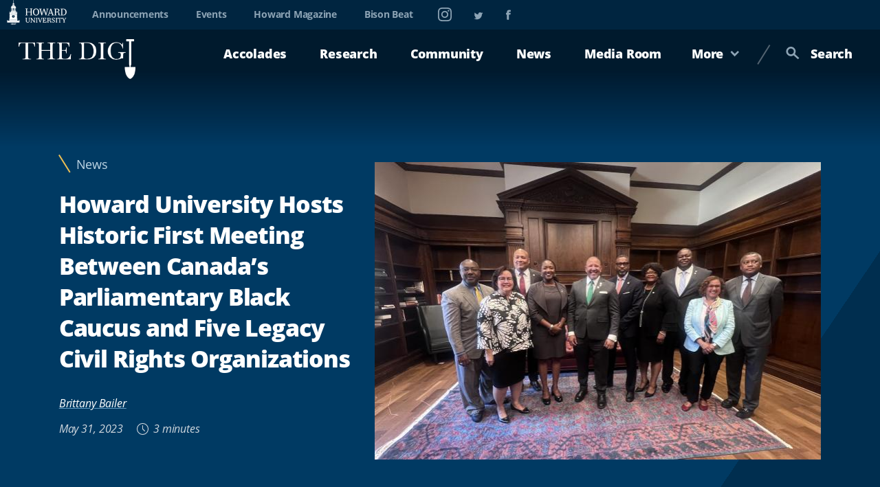

--- FILE ---
content_type: text/html; charset=UTF-8
request_url: https://thedig.howard.edu/all-stories/howard-university-hosts-historic-first-meeting-between-canadas-parliamentary-black-caucus-and-five
body_size: 13684
content:
<!DOCTYPE html>
<html lang="en" dir="ltr" prefix="content: http://purl.org/rss/1.0/modules/content/  dc: http://purl.org/dc/terms/  foaf: http://xmlns.com/foaf/0.1/  og: http://ogp.me/ns#  rdfs: http://www.w3.org/2000/01/rdf-schema#  schema: http://schema.org/  sioc: http://rdfs.org/sioc/ns#  sioct: http://rdfs.org/sioc/types#  skos: http://www.w3.org/2004/02/skos/core#  xsd: http://www.w3.org/2001/XMLSchema# ">
	<head>

						<script>
			document.documentElement.classList.add('js');
		</script>
		<link rel="dns-prefetch" href="https://use.typekit.net" />
		<link rel="dns-prefetch" href="https://typekit.com" />
    <link rel="preconnect" href="https://use.typekit.net" crossorigin>
    <link rel="preload" as="style" href="https://use.typekit.net/iqq2nty.css">
		<link rel="stylesheet" href="https://use.typekit.net/iqq2nty.css" media="print" onload="this.media='all'">
    <noscript>
      <link rel="stylesheet" href="https://use.typekit.net/iqq2nty.css">
    </noscript>
		<meta charset="utf-8" />
<noscript><style>form.antibot * :not(.antibot-message) { display: none !important; }</style>
</noscript><meta name="description" content="The Parliamentary Black Caucus of Canada visit Howard to meet with leaders of US cicil rights organizations." />
<link rel="canonical" href="https://thedig.howard.edu/all-stories/howard-university-hosts-historic-first-meeting-between-canadas-parliamentary-black-caucus-and-five" />
<link rel="image_src" href="https://thedig.howard.edu/sites/thedig.howard.edu/files/styles/optimized/public/2023-06/PBCHowardConvening.jpg?itok=0CgsdNZi" />
<meta property="og:site_name" content="The Dig at Howard University" />
<meta property="og:type" content="article" />
<meta property="og:url" content="https://thedig.howard.edu/all-stories/howard-university-hosts-historic-first-meeting-between-canadas-parliamentary-black-caucus-and-five" />
<meta property="og:title" content="Howard University Hosts Historic First Meeting Between Canada’s Parliamentary Black Caucus and Five ​​Legacy Civil Rights Organizations" />
<meta property="og:description" content="The Parliamentary Black Caucus of Canada visit Howard to meet with leaders of US cicil rights organizations." />
<meta property="og:image" content="https://thedig.howard.edu/sites/thedig.howard.edu/files/styles/optimized/public/2023-06/PBCHowardConvening.jpg?itok=0CgsdNZi" />
<meta name="twitter:card" content="summary_large_image" />
<meta name="twitter:title" content="Howard University Hosts Historic First Meeting Between Canada’s Parliamentary Black Caucus and Five ​​Legacy Civil Rights Organizations" />
<meta name="twitter:site" content="@HowardU" />
<meta name="twitter:description" content="The Parliamentary Black Caucus of Canada visit Howard to meet with leaders of US cicil rights organizations." />
<meta name="twitter:creator:id" content="@HowardU" />
<meta name="twitter:image" content="https://thedig.howard.edu/sites/thedig.howard.edu/files/styles/dig_800_x_418/public/2023-06/PBCHowardConvening.jpg?h=8aa28923&amp;itok=Pdfbv5yJ" />
<meta name="google-site-verification" content="ZRamwAV4mVm0LquUJmpRFCx5XCVhfA0Ln9R7NGAdn_U" />
<meta name="MobileOptimized" content="width" />
<meta name="HandheldFriendly" content="true" />
<meta name="viewport" content="width=device-width, initial-scale=1.0" />
<script type="application/ld+json">{
    "@context": "https://schema.org",
    "@graph": [
        {
            "@type": "NewsArticle",
            "@id": "https://thedig.howard.edu/all-stories/howard-university-hosts-historic-first-meeting-between-canadas-parliamentary-black-caucus-and-five",
            "headline": "Howard University Hosts Historic First Meeting Between Canada’s Parliamentary Black Caucus and Five ​​Legacy Civil Rights Organizations",
            "name": "Howard University Hosts Historic First Meeting Between Canada’s Parliamentary Black Caucus and Five ​​Legacy Civil Rights Organizations",
            "description": "The Parliamentary Black Caucus of Canada visit Howard to meet with leaders of US cicil rights organizations.",
            "image": {
                "@type": "ImageObject",
                "representativeOfPage": "False",
                "url": "https://thedig.howard.edu/sites/thedig.howard.edu/files/styles/optimized/public/2023-06/PBCHowardConvening.jpg?itok=0CgsdNZi"
            },
            "datePublished": "Wed, 05/31/2023 - 11:49",
            "isAccessibleForFree": "True",
            "author": {
                "@type": "Organization",
                "@id": "https://howard.edu",
                "name": "Howard University",
                "url": "https://howard.edu"
            },
            "mainEntityOfPage": "https://thedig.howard.edu/all-stories/howard-university-hosts-historic-first-meeting-between-canadas-parliamentary-black-caucus-and-five"
        },
        {
            "@type": "CollegeOrUniversity",
            "@id": "https://howard.edu",
            "name": "Howard University",
            "description": "Howard\u0027s talented student body includes scholars, student researchers, premier athletes, emerging artists, and entrepreneurs.",
            "url": "https://howard.edu",
            "contactPoint": {
                "@type": "ContactPoint",
                "telephone": "202-806-2509",
                "email": "ouc@howard.edu",
                "url": "https://howard.edu"
            }
        }
    ]
}</script>
<link rel="icon" href="/sites/thedig.howard.edu/themes/custom/hu_dig/favicon.ico" type="image/vnd.microsoft.icon" />

		<title>Howard University Hosts Historic First Meeting Between Canada’s Parliamentary Black Caucus and Five ​​Legacy Civil Rights Organizations | The Dig at Howard University</title>
		<link rel="stylesheet" media="all" href="/sites/thedig.howard.edu/files/css/css_p8CCFixZxKIC8URZ1lgto-z8E6GbMKwp7f63lLG9cmo.css?delta=0&amp;language=en&amp;theme=hu_dig&amp;include=eJx1yUsKwCAMANELiTmSRBM1JUUx2s_tuyp00908JrXBQGN1VI8bXq62EwcF65wENaDymBYyM8H_8p92dQWSAkVbRHVCWQ5-ZbdN3iGi8QOCWS-Y" />
<link rel="stylesheet" media="all" href="/sites/thedig.howard.edu/files/css/css_937ONjtkEbhTLADgxvbAATxt25N-V5GnoV2BHJj2vhM.css?delta=1&amp;language=en&amp;theme=hu_dig&amp;include=eJx1yUsKwCAMANELiTmSRBM1JUUx2s_tuyp00908JrXBQGN1VI8bXq62EwcF65wENaDymBYyM8H_8p92dQWSAkVbRHVCWQ5-ZbdN3iGi8QOCWS-Y" />
<link rel="stylesheet" media="print" href="/sites/thedig.howard.edu/files/css/css_vSUT_o3cDHXMpKNAJE-0VHlPjWCdPXQMRO_qZaGlMZ4.css?delta=2&amp;language=en&amp;theme=hu_dig&amp;include=eJx1yUsKwCAMANELiTmSRBM1JUUx2s_tuyp00908JrXBQGN1VI8bXq62EwcF65wENaDymBYyM8H_8p92dQWSAkVbRHVCWQ5-ZbdN3iGi8QOCWS-Y" />
<link rel="stylesheet" media="all" href="/sites/thedig.howard.edu/files/css/css_38sgId8N1Pwj-xU64OZOQO2rNHm83brfTYd0WA0V-aE.css?delta=3&amp;language=en&amp;theme=hu_dig&amp;include=eJx1yUsKwCAMANELiTmSRBM1JUUx2s_tuyp00908JrXBQGN1VI8bXq62EwcF65wENaDymBYyM8H_8p92dQWSAkVbRHVCWQ5-ZbdN3iGi8QOCWS-Y" />

		<script type="application/json" data-drupal-selector="drupal-settings-json">{"path":{"baseUrl":"\/","pathPrefix":"","currentPath":"node\/14911","currentPathIsAdmin":false,"isFront":false,"currentLanguage":"en"},"pluralDelimiter":"\u0003","gtag":{"tagId":"G-YTWX7980TD","consentMode":false,"otherIds":[],"events":[],"additionalConfigInfo":[]},"suppressDeprecationErrors":true,"ajaxPageState":{"libraries":"eJx1jEsKwCAMBS8keqQQa4wpKRZjf7evm0K76GZ4w4PhWlkJOnLgAcdf9zjj6Uo9sCWwlSZBBVRq3SATpfB_-dd2ZYMkI6k1ojpJWXZ6zC7rtISIRjd48zc4","theme":"hu_dig","theme_token":null},"ajaxTrustedUrl":{"form_action_p_pvdeGsVG5zNF_XLGPTvYSKCf43t8qZYSwcfZl2uzM":true},"howard_special_alerts_feed":{"pathToAlertsFeedModule":"modules\/contrib\/howard_special_alerts_feed"},"user":{"uid":0,"permissionsHash":"7d1da8ae8d13844322954086cc18e56ad0d26bfbc036dd34cb108db2cebba7ee"}}</script>
<script src="/core/misc/drupalSettingsLoader.js?v=11.3.2"></script>
<script src="/modules/contrib/google_tag/js/gtag.js?t9opps"></script>


		<script async src="https://static.addtoany.com/menu/page.js"></script>
	</head>
	<body class="internal route--entity-node-canonical path-alias-all-stories-howard-university-hosts-historic-first-meeting-between-canadas-parliamentary-black-caucus-and-five path-node page-node-type-article">
		<a class="skip-link" href="#main-content">Skip To Main Content</a>
	<a href="https://howard.edu/accessibility-statement" class="visually-hidden focusable">Web Accessibility Support</a>

    <svg aria-hidden="true" style="position: absolute; width: 0; height: 0; overflow: hidden;" version="1.1"
  xmlns="http://www.w3.org/2000/svg" xmlns:xlink="http://www.w3.org/1999/xlink">
  <defs>
    <symbol id="icon-printer" viewBox="0 0 34 32">
      <path d="M11.562 19.117h11.117v1.781h-11.117zM11.562 15.109h11.117v1.781h-11.117z"></path>
      <path
        d="M31.923 5.774h-4.806v-5.774h-20.453v5.774h-4.806c-0 0-0 0-0.001 0-1.026 0-1.858 0.832-1.858 1.858 0 0.016 0 0.032 0.001 0.048l-0-0.002v13.697h6.664v2.672l8 8h12.453v-10.718h6.664v-13.651c0-0.014 0.001-0.030 0.001-0.046 0-1.026-0.832-1.858-1.858-1.858-0 0-0 0-0.001 0h0zM8.445 1.781h16.891v3.992h-16.891zM28.898 18.227h-1.781v-3.071h-1.781v15.109h-6.296c-4.376 0-3.486-4.883-3.486-7.109-2.226 0-7.109 0.891-7.109-3.47v-4.576h-1.781v3.071h-1.781v-6.142h24.015z">
      </path>
    </symbol>
    <symbol id="icon-outbound-link-arrow" viewBox="0 0 32 32">
      <path fill="#fff" style="fill: var(--color1, #fff)" d="M3.556 3.556h24.889v24.889h-24.889z"></path>
      <path fill="#ff1717" style="fill: var(--color2, #ff1717)"
        d="M32 0v32h-32v-32h32zM28.444 3.556h-24.889v24.889h24.889v-24.889z"></path>
      <path fill="#003a63" style="fill: var(--color3, #003a63)"
        d="M23.778 8.222v12.43h-3.556l-0.002-8.875h-8.873v-3.556z"></path>
      <path fill="#003a63" style="fill: var(--color3, #003a63)"
        d="M23.248 11.248l-12.044 11.838-2.492-2.537 12.046-11.838z"></path>
    </symbol>
    <symbol id="icon-triple-line-divider" viewBox="0 0 46 32">
      <path
        d="M16.506 3.097l3.51 2.173-15.218 24.572-3.511-2.174zM29.549 3.097l3.51 2.173-15.218 24.572-3.51-2.174zM42.594 3.097l3.51 2.173-15.218 24.572-3.511-2.174z">
      </path>
    </symbol>
    <symbol id="icon-plus-sign" viewBox="0 0 32 32">
      <path d="M20 0v32h-8v-32z"></path>
      <path d="M0 12h32v8h-32z"></path>
    </symbol>
    <symbol id="icon-play-video" viewBox="0 0 56 32">
      <path
        d="M39.712 0c1.473 0 2.667 1.194 2.667 2.667v0l-0.003 9.44 9.072-9.067c0.483-0.482 1.149-0.781 1.885-0.781 1.473 0 2.666 1.194 2.667 2.666v20.421c-0 1.473-1.194 2.666-2.667 2.666-0.736 0-1.403-0.298-1.885-0.781l-9.075-9.072v9.443c0 1.473-1.194 2.667-2.667 2.667v0h-37.040c-1.473 0-2.667-1.194-2.667-2.667v0-24.936c0-1.473 1.194-2.667 2.667-2.667v0h37.045zM15.136 7.568v15.136l14.645-7.685-14.645-7.451z">
      </path>
    </symbol>
    <symbol id="icon-quotes" viewBox="0 0 38 32">
      <path
        d="M17.039 31.775v-15.732h-8.148c0.131-1.895 0.771-3.538 1.92-4.926s3.224-2.784 6.228-4.187l-3.683-6.931c-4.883 2.129-8.329 4.582-10.34 7.36s-3.016 6.568-3.016 11.369v13.045h17.039zM38.222 31.775v-15.732h-8.148c0.131-1.895 0.771-3.538 1.92-4.926s3.225-2.784 6.228-4.187l-3.682-6.931c-4.884 2.129-8.331 4.582-10.341 7.36s-3.016 6.568-3.016 11.37v13.045h17.039z">
      </path>
    </symbol>
    <symbol id="icon-chevron" viewBox="0 0 21 32">
      <path d="M19.718 4.525l-4.525-4.525-15.194 15.191 15.194 15.194 4.523-4.527-10.667-10.667z"></path>
    </symbol>
    <symbol id="icon-double-chevron" viewBox="0 0 41 32">
      <path
        d="M39.435 4.525l-4.525-4.525-15.191 15.191 15.189 15.194 4.527-4.527-10.667-10.667zM19.718 4.525l-4.525-4.525-15.194 15.191 15.194 15.194 4.523-4.527-10.667-10.667z">
      </path>
    </symbol>
    <symbol id="icon-clock" viewBox="0 0 32 32">
      <path
        d="M16 0c-8.823 0-16 7.177-16 16s7.177 16 16 16c8.823 0 16-7.177 16-16s-7.177-16-16-16zM16 29.999c-7.72 0-13.999-6.28-13.999-13.999s6.28-13.999 13.999-13.999c7.72 0 13.999 6.28 13.999 13.999s-6.28 13.999-13.999 13.999z">
      </path>
      <path d="M17 6.001h-1.999v10.413l6.293 6.293 1.414-1.414-5.707-5.707z"></path>
    </symbol>
    <symbol id="icon-arrow-right" viewBox="0 0 22 32">
      <path d="M0 4.598l4.642-4.598 15.582 15.436-15.582 15.434-4.642-4.598 10.942-10.836z"></path>
    </symbol>
    <symbol id="icon-magnifying-lens" viewBox="0 0 32 32">
      <path
        d="M11.627 0c6.422 0 11.627 5.184 11.627 11.579 0 2.378-0.72 4.586-1.952 6.424l10.619 9.517-2.936 3.275-10.784-9.664c-1.834 1.269-4.105 2.027-6.553 2.027-0.007 0-0.015 0-0.022-0h0.001c-6.421 0-11.627-5.184-11.627-11.579s5.206-11.579 11.627-11.579zM11.627 4.398c-3.995 0-7.227 3.218-7.227 7.181 0 3.962 3.232 7.181 7.229 7.181s7.229-3.219 7.229-7.181c0-3.962-3.232-7.181-7.229-7.181z">
      </path>
    </symbol>
    <symbol id="icon-megaphone" viewBox="0 0 30 32">
      <path
        d="M24.396 11.495l1.995-0.847c0.248-0.116 0.416-0.363 0.416-0.65 0-0.395-0.32-0.715-0.715-0.715-0.093 0-0.183 0.018-0.264 0.050l0.005-0.002-1.995 0.846c-0.258 0.112-0.436 0.364-0.436 0.659 0 0.395 0.32 0.715 0.715 0.715 0.101 0 0.197-0.021 0.284-0.059l-0.005 0.002zM17.451 6.295c-0.113-0.263-0.37-0.443-0.669-0.443-0.191 0-0.365 0.074-0.495 0.195l0-0-10.652 9.874-2.926 1.245c-0.263 0.114-0.443 0.371-0.443 0.671 0 0.103 0.021 0.2 0.059 0.289l-0.002-0.005 1.72 4.060c0.157 0.37 0.584 0.543 0.954 0.385l2.373-1.009 2.296 5.42c0.112 0.263 0.369 0.444 0.668 0.444 0.103 0 0.202-0.022 0.291-0.061l-0.005 0.002 3.55-1.51c0.263-0.114 0.444-0.371 0.444-0.671 0-0.103-0.021-0.2-0.060-0.289l0.002 0.005-1.634-3.858 9.489-0.536c0.384-0.022 0.688-0.339 0.688-0.727 0-0.103-0.021-0.2-0.060-0.289l0.002 0.005-5.59-13.196zM5.098 20.94l-1.152-2.72 1.704-0.725 1.153 2.72-1.704 0.725zM12.932 24.796l-2.21 0.94-1.893-4.467 2.548-0.144 1.556 3.671zM8.226 19.845l-1.321-3.118 9.611-8.91 4.782 11.289-13.073 0.74zM26.157 15.802l-1.42-0.574c-0.366-0.148-0.812 0.101-0.996 0.556s-0.036 0.944 0.33 1.092l1.421 0.574c0.366 0.148 0.812-0.101 0.996-0.556s0.036-0.945-0.33-1.092zM20.411 7.639c0.455 0.184 0.944 0.036 1.092-0.33l0.574-1.421c0.148-0.366-0.101-0.812-0.556-0.996s-0.944-0.037-1.092 0.329l-0.574 1.421c-0.148 0.366 0.101 0.812 0.556 0.996z">
      </path>
    </symbol>
    <symbol id="icon-mobile-nav-close" viewBox="0 0 32 32">
      <path d="M0.658 3.172l2.514-2.514 28.171 28.171-2.514 2.514z"></path>
      <path d="M31.342 3.172l-2.514-2.514-28.171 28.171 2.514 2.514z"></path>
    </symbol>
    <symbol id="icon-facebook" viewBox="0 0 17 32">
      <path
        d="M12.838 5.553c0.764 0 1.803 0.137 2.647 0.314 0.045 0.009 0.096 0.014 0.149 0.014 0.163 0 0.315-0.050 0.441-0.135l-0.003 0.002c0.17-0.114 0.287-0.295 0.314-0.505l0-0.004 0.527-3.829c0.003-0.027 0.005-0.058 0.005-0.089 0-0.346-0.23-0.639-0.546-0.734l-0.005-0.001c-1.291-0.373-2.774-0.588-4.307-0.588-0.038 0-0.075 0-0.113 0l0.006-0c-4.683 0-6.957 2.236-6.957 6.867v2.022h-2.391c-0.412 0-0.745 0.334-0.745 0.745v0 3.925c0 0.433 0.333 0.764 0.745 0.764h2.391v15.070c0 0.412 0.333 0.745 0.745 0.745h4.902c0.402-0.009 0.725-0.338 0.725-0.741 0-0.001 0-0.003 0-0.004v0-15.070h3.959c0.395-0.009 0.715-0.315 0.745-0.703l0-0.003 0.275-3.925c0.002-0.018 0.002-0.039 0.002-0.059 0-0.197-0.075-0.375-0.199-0.51l0 0.001c-0.129-0.145-0.316-0.235-0.524-0.235-0.002 0-0.004 0-0.006 0h-4.254v-1.726c0-1.295 0.137-1.609 1.468-1.609z">
      </path>
    </symbol>
    <symbol id="icon-instagram" viewBox="0 0 32 32">
      <path
        d="M16 2.88c4.275 0 4.781 0.019 6.464 0.096 1.562 0.067 2.405 0.33 2.968 0.549 0.742 0.288 1.28 0.638 1.837 1.194 0.563 0.563 0.906 1.094 1.2 1.838 0.219 0.562 0.48 1.411 0.55 2.968 0.075 1.688 0.093 2.194 0.093 6.464 0 4.267-0.018 4.779-0.093 6.461-0.069 1.563-0.331 2.406-0.55 2.97-0.288 0.744-0.637 1.28-1.194 1.837-0.504 0.518-1.118 0.926-1.804 1.188l-0.034 0.012c-0.562 0.219-1.411 0.48-2.968 0.55-1.688 0.075-2.194 0.093-6.464 0.093-4.267 0-4.779-0.018-6.461-0.093-1.563-0.069-2.406-0.331-2.97-0.55-0.742-0.288-1.28-0.637-1.837-1.194-0.518-0.504-0.926-1.117-1.188-1.802l-0.012-0.034c-0.219-0.563-0.48-1.413-0.55-2.97-0.075-1.688-0.093-2.192-0.093-6.462 0-4.269 0.018-4.781 0.093-6.462 0.069-1.563 0.331-2.406 0.55-2.968 0.288-0.744 0.637-1.282 1.194-1.838 0.504-0.518 1.117-0.926 1.802-1.188l0.034-0.012c0.563-0.219 1.413-0.48 2.97-0.55 1.68-0.074 2.187-0.093 6.462-0.093zM16 0c-4.344 0-4.888 0.019-6.594 0.094-1.701 0.074-2.869 0.349-3.882 0.742-1.111 0.424-2.057 1.054-2.835 1.85l-0.001 0.001c-0.796 0.779-1.425 1.723-1.833 2.778l-0.018 0.054c-0.394 1.016-0.669 2.178-0.741 3.878-0.077 1.714-0.096 2.258-0.096 6.602s0.019 4.888 0.094 6.594c0.074 1.701 0.349 2.869 0.742 3.882 0.424 1.111 1.054 2.057 1.85 2.835l0.001 0.001c0.779 0.794 1.724 1.421 2.778 1.827l0.054 0.018c1.018 0.394 2.179 0.669 3.88 0.744 1.706 0.074 2.25 0.093 6.594 0.093s4.888-0.019 6.594-0.093c1.701-0.075 2.869-0.352 3.882-0.744 1.108-0.424 2.053-1.051 2.831-1.844l0.001-0.001c0.793-0.779 1.42-1.724 1.825-2.778l0.018-0.054c0.394-1.018 0.669-2.181 0.744-3.88 0.075-1.706 0.093-2.25 0.093-6.594s-0.018-4.888-0.093-6.594c-0.075-1.701-0.352-2.869-0.744-3.882-0.408-1.116-1.033-2.067-1.83-2.841l-0.002-0.002c-0.779-0.794-1.724-1.421-2.778-1.827l-0.054-0.018c-1.016-0.394-2.179-0.667-3.878-0.744-1.714-0.080-2.258-0.099-6.602-0.099z">
      </path>
      <path
        d="M16 7.781c-4.539 0.001-8.218 3.68-8.219 8.219v0c0.111 4.454 3.748 8.022 8.218 8.022s8.107-3.568 8.218-8.012l0-0.010c0-4.538-3.68-8.219-8.218-8.219zM16 21.331c-0.027 0-0.059 0.001-0.092 0.001-2.945 0-5.333-2.388-5.333-5.333s2.388-5.333 5.333-5.333c0.033 0 0.065 0 0.098 0.001l-0.005-0c2.905 0.052 5.24 2.42 5.24 5.332s-2.336 5.281-5.236 5.332l-0.005 0zM26.464 7.456c0 1.060-0.86 1.92-1.92 1.92s-1.92-0.86-1.92-1.92v0c0-1.060 0.86-1.92 1.92-1.92s1.92 0.86 1.92 1.92v0z">
      </path>
    </symbol>
    <symbol id="icon-mobile-nav-open" viewBox="0 0 51 32">
      <path
        d="M33.575 0.074v3.429h-33.131v-3.429zM21.616 12.646v3.429h-21.184v-3.429zM23.835 25.217v3.429h-23.393v-3.429zM36.571 9.714c-4.734 0-8.571 3.838-8.571 8.571s3.838 8.571 8.571 8.571v0c4.734 0 8.571-3.838 8.571-8.571s-3.838-8.571-8.571-8.571v0zM36.571 13.143c2.84 0 5.143 2.303 5.143 5.143s-2.303 5.143-5.143 5.143v0c-2.84 0-5.143-2.303-5.143-5.143s2.303-5.143 5.143-5.143v0z">
      </path>
      <path d="M41.8 21.099l8 8-2.423 2.423-8.001-8z"></path>
    </symbol>
    <symbol id="icon-twitter" viewBox="0 0 37 32">
      <path
        d="M36.427 4.011c-0.002-0.343-0.278-0.621-0.621-0.624h-0c-0.195 0-1.536 0.565-1.885 0.661 0.467-0.544 1.536-2.2 1.536-2.899-0.002-0.344-0.28-0.623-0.624-0.624h-0c-0.115 0.006-0.221 0.042-0.312 0.1l0.003-0.002c-1.323 0.72-2.587 1.283-4.064 1.595-1.422-1.366-3.354-2.21-5.484-2.219h-0.002c-4.336 0.012-7.847 3.527-7.853 7.863v0.001c0 0.312 0.019 0.64 0.077 0.952-4.471-0.411-8.451-2.244-11.548-5.037l0.018 0.016c-0.779-0.699-1.44-1.459-2.139-2.24-0.113-0.143-0.286-0.234-0.48-0.234-0.016 0-0.031 0.001-0.047 0.002l0.002-0c-0.213 0-0.389 0.157-0.488 0.312-0.699 1.032-1.067 2.707-1.067 3.952 0 1.811 0.621 3.581 1.787 4.981-0.368-0.115-0.933-0.485-1.264-0.485-0.408 0-0.757 0.293-0.757 0.701 0 2.723 1.496 5.253 3.792 6.675-0.176-0.019-0.331-0.077-0.507-0.077-0.329 0.009-0.594 0.273-0.603 0.602l-0 0.001c0 0.080 0.019 0.136 0.040 0.213 0.857 2.613 2.979 4.59 5.624 5.226l0.053 0.011c-2.066 1.296-4.577 2.064-7.267 2.064-0.008 0-0.017 0-0.025-0h0.001c-0.587 0-1.168-0.099-1.733-0.099-0.343 0.003-0.62 0.281-0.621 0.624v0c0 0.213 0.117 0.389 0.293 0.525 0.507 0.368 1.128 0.68 1.691 0.973 2.822 1.495 6.17 2.373 9.723 2.373h0c8.477 0 15.731-4.555 19.229-12.301 1.264-2.781 2.003-5.84 1.947-8.893v-0.643c1.32-0.992 2.605-2.277 3.48-3.699 0.060-0.099 0.096-0.218 0.096-0.346 0-0.001 0-0.002 0-0.003v0z">
      </path>
    </symbol>
  </defs>
</svg>
    <div class="dialog-off-canvas-main-canvas">

			
			  <div class="dialog-off-canvas-main-canvas" data-off-canvas-main-canvas>
    
  
	<div id="howard_special_alerts_feed" class="alerts-feed-wrapper"></div>




<header class="site-header">
	<div class="site-header__secondary">
		<a href="https://howard.edu" class="site-header__secondary-logo">
			<img src="https://thedig.howard.edu/sites/thedig.howard.edu/themes/custom/hu_dig/idfive-component-library/build/img/site-logo-white3.svg" alt="Howard University">
		</a>
		<nav class="site-header__utility-nav" aria-label="Utility">
			
              <ul>
              <li>
        <a href="/announcements" data-drupal-link-system-path="node/81">Announcements</a>
              </li>
          <li>
        <a href="https://calendar.howard.edu" target="_blank">Events</a>
              </li>
          <li>
        <a href="https://magazine.howard.edu" target="_blank">Howard Magazine</a>
              </li>
          <li>
        <a href="https://president.howard.edu/from-the-president/bison-beat-newsletter" target="_blank">Bison Beat</a>
              </li>
        </ul>
  


		</nav>

							<nav class="site-header__social-nav" aria-label="Social Media">
				<ul>
												<li>
					<a href="https://www.instagram.com/howard1867/" target="_blank">
						<span class="visible-for-screen-readers">Instagram</span>
						<svg aria-hidden="true" class="icon icon-instagram" width="20" height="20">
							<use xlink:href="#icon-instagram"></use>
						</svg>
					</a>
				</li>
										<li>
					<a href="https://twitter.com/HowardU" target="_blank">
						<span class="visible-for-screen-readers">Twitter</span>
						<svg aria-hidden="true" class="icon icon-twitter" width="14" height="11">
							<use xlink:href="#icon-twitter"></use>
						</svg>
					</a>
				</li>
										<li>
					<a href="https://www.facebook.com/HowardU/" target="_blank">
						<span class="visible-for-screen-readers">Facebook</span>
						<svg aria-hidden="true" class="icon icon-facebook" width="8" height="16">
							<use xlink:href="#icon-facebook"></use>
						</svg>
					</a>
				</li>
								
				</ul>
			</nav>
			</div>
	<div class="site-header__primary">
		<a href="/" class="site-header__primary-logo">
			<img src="https://thedig.howard.edu/sites/thedig.howard.edu/themes/custom/hu_dig/idfive-component-library/build/img/the-dig-logo-lockup.png" alt="The Hub Howard University News">
			<h1 class="site-header__primary-logo-mobile-text">
				<span>Howard University's</span>
				News &amp; Stories Hub</h1>
		</a>
		<a class="site-header__offcanvas-toggle" role="button" href="#site-header-menu" aria-controls="site-header-menu">
			<span class="visible-for-screen-readers">Toggle Menu</span>
			<svg aria-hidden="true" class="icon icon-mobile-nav-open" width="44" height="28">
				<use xlink:href="#icon-mobile-nav-open"></use>
			</svg>
			<svg aria-hidden="true" class="icon icon-mobile-nav-close" width="26" height="26">
				<use hidden xlink:href="#icon-mobile-nav-close"></use>
			</svg>
		</a>
		<div class="site-header__main">
			<nav class="site-header__main-nav" aria-label="Main">
				
              <ul>
              <li>
        <a href="/accolades" data-drupal-link-system-path="taxonomy/term/1">Accolades</a>
              </li>
          <li>
        <a href="/research" data-drupal-link-system-path="taxonomy/term/6">Research</a>
              </li>
          <li>
        <a href="/community" data-drupal-link-system-path="taxonomy/term/11">Community</a>
              </li>
          <li>
        <a href="/news" data-drupal-link-system-path="taxonomy/term/21">News</a>
              </li>
          <li>
        <a href="/media-room" data-drupal-link-system-path="node/17876">Media Room</a>
              </li>
        </ul>
  


			</nav>
			<div class="site-header__more">
				<a class="site-header__more-toggle" href="#site-header-menu-more" role="button" aria-haspopup="true">
					More
					<svg aria-hidden="true" class="icon icon-arrow-right" width="9" height="15">
						<use hidden xlink:href="#icon-arrow-right"></use>
					</svg>
				</a>
				<div class="site-header__more-panel" id="site-header-menu-more">
					<div class="site-header__more-panel-inner">
						<a href="#" class="site-header__more-close" role="button">
							<svg aria-hidden="true" class="icon icon-nav-close" width="17" height="17">
								<use hidden xlink:href="#icon-mobile-nav-close"></use>
							</svg>
							<span class="visible-for-screen-readers">Close</span>
						</a>
													<aside class="site-header__more-content">
								<div class="site-header__more-content-img">
									<img src="/sites/thedig.howard.edu/themes/custom/hu_dig/idfive-component-library/build/img/changer-makers.jpg" alt="" loading="lazy">
								</div>
								<div class="site-header__more-content-body">
																			<h3>CHANGE MAKERS</h3>
																												<p>Bison who are changing the world to make it a better place right now and for future generations.</p>
																	</div>
							</aside>
												<nav class="site-header__more-nav" aria-label="More">
							
              <ul>
              <li>
        <a href="/change-makers" data-drupal-link-system-path="taxonomy/term/26">Change Makers</a>
              </li>
          <li>
        <a href="/advocacy" data-drupal-link-system-path="taxonomy/term/31">Advocacy</a>
              </li>
          <li>
        <a href="/in-your-words" data-drupal-link-system-path="taxonomy/term/51">In Your Words</a>
              </li>
          <li>
        <a href="/artificial-intelligence" data-drupal-link-system-path="taxonomy/term/586">AI</a>
              </li>
          <li>
        <a href="/in-the-media" data-drupal-link-system-path="node/9841">In the Media</a>
              </li>
        </ul>
  


						</nav>
					</div>
				</div>
			</div>
			<div class="site-header__search">
				<a href="https://thedig.howard.edu/all-stories">
					<svg aria-hidden="true" class="icon icon-magnifying-lens" width="20" height="19">
						<use hidden xlink:href="#icon-magnifying-lens"></use>
					</svg>
					Search
				</a>
			</div>
		</div>
	</div>
	<div class="site-header__offcanvas" id="site-header-menu">
		<div class="site-header__offcanvas-primary">
			<noscript>
				<a href="#" role="button" class="site-header__offcanvas-close">
					<svg aria-hidden="true" class="icon icon-nav-close" width="17" height="17">
						<use hidden xlink:href="#icon-mobile-nav-close"></use>
					</svg>
					<span class="visible-for-screen-readers">Close main menu</span>
				</a>
			</noscript>
			<div class="site-header__offcanvas-navs">
				<nav class="site-header__main-nav" aria-label="Main">
					
              <ul>
              <li>
        <a href="/accolades" data-drupal-link-system-path="taxonomy/term/1">Accolades</a>
              </li>
          <li>
        <a href="/research" data-drupal-link-system-path="taxonomy/term/6">Research</a>
              </li>
          <li>
        <a href="/community" data-drupal-link-system-path="taxonomy/term/11">Community</a>
              </li>
          <li>
        <a href="/news" data-drupal-link-system-path="taxonomy/term/21">News</a>
              </li>
          <li>
        <a href="/media-room" data-drupal-link-system-path="node/17876">Media Room</a>
              </li>
        </ul>
  


				</nav>
				<nav class="site-header__more-nav" aria-label="More">
					
              <ul>
              <li>
        <a href="/change-makers" data-drupal-link-system-path="taxonomy/term/26">Change Makers</a>
              </li>
          <li>
        <a href="/advocacy" data-drupal-link-system-path="taxonomy/term/31">Advocacy</a>
              </li>
          <li>
        <a href="/in-your-words" data-drupal-link-system-path="taxonomy/term/51">In Your Words</a>
              </li>
          <li>
        <a href="/artificial-intelligence" data-drupal-link-system-path="taxonomy/term/586">AI</a>
              </li>
          <li>
        <a href="/in-the-media" data-drupal-link-system-path="node/9841">In the Media</a>
              </li>
        </ul>
  


				</nav>
			</div>
			<a href="https://thedig.howard.edu/all-stories" class="site-header__offcanvas-search">
				<svg aria-hidden="true" class="icon icon-magnifying-lens" width="20" height="19">
					<use hidden xlink:href="#icon-magnifying-lens"></use>
				</svg>
				Search
				<svg aria-hidden="true" class="icon icon-arrow-right" width="8" height="13">
					<use hidden xlink:href="#icon-arrow-right"></use>
				</svg>
			</a>
		</div>
		<div class="site-header__offcanvas-secondary">
			<div class="site-header__offcanvas-secondary-inner">
				<div class="site-header__offcanvas-secondary-left">
					<nav class="site-header__utility-nav" aria-label="Utility">
						
              <ul>
              <li>
        <a href="/announcements" data-drupal-link-system-path="node/81">Announcements</a>
              </li>
          <li>
        <a href="https://calendar.howard.edu" target="_blank">Events</a>
              </li>
          <li>
        <a href="https://magazine.howard.edu" target="_blank">Howard Magazine</a>
              </li>
          <li>
        <a href="https://president.howard.edu/from-the-president/bison-beat-newsletter" target="_blank">Bison Beat</a>
              </li>
        </ul>
  


					</nav>
				</div>
				<div class="site-header__offcanvas-secondary-right">
					<a class="site-header__offcanvas-secondary-logo" href="https://howard.edu">
						<img src="https://thedig.howard.edu/sites/thedig.howard.edu/themes/custom/hu_dig/idfive-component-library/build/img/site-logo-white3.svg" alt="Howard University"/>
					</a>
											<nav class="site-header__social-nav" aria-label="Social Media">
							<ul>
															<li>
					<a href="https://www.instagram.com/howard1867/" target="_blank">
						<span class="visible-for-screen-readers">Instagram</span>
						<svg aria-hidden="true" class="icon icon-instagram" width="20" height="20">
							<use xlink:href="#icon-instagram"></use>
						</svg>
					</a>
				</li>
										<li>
					<a href="https://twitter.com/HowardU" target="_blank">
						<span class="visible-for-screen-readers">Twitter</span>
						<svg aria-hidden="true" class="icon icon-twitter" width="14" height="11">
							<use xlink:href="#icon-twitter"></use>
						</svg>
					</a>
				</li>
										<li>
					<a href="https://www.facebook.com/HowardU/" target="_blank">
						<span class="visible-for-screen-readers">Facebook</span>
						<svg aria-hidden="true" class="icon icon-facebook" width="8" height="16">
							<use xlink:href="#icon-facebook"></use>
						</svg>
					</a>
				</li>
								
							</ul>
						</nav>
									</div>
			</div>
		</div>
	</div>
</header>

<main id="main-content">

	    <div class="hero hero--article hero--has-media">
    <div class="hero__content-wrapper">
      <a href="/news" class="hero__category">News</a>
      <h1>Howard University Hosts Historic First Meeting Between Canada’s Parliamentary Black Caucus and Five ​​Legacy Civil Rights Organizations  </h1>
            <div class="hero__meta article-date-readTime">
                              <a href="/contributors/brittany-bailer" class="hero__author article-date">Brittany Bailer</a>
            <br />                          <span class="hero__date article-date">May 31, 2023</span>
        <span class="hero__readTime article-readTime">
          <svg aria-hidden="true" class="icon icon-clock" width="17" height="17">
            <use xlink:href="#icon-clock"></use>
          </svg>
          3 minutes
        </span>
      </div>
    </div>

    <figure class="hero__media">
      <div class="hero__media-wrapper">
        <img src="https://thedig.howard.edu/sites/thedig.howard.edu/files/styles/dig_650_x_433/public/2023-06/PBCHowardConvening.jpg?h=8aa28923&amp;itok=bN7ZSVzb" alt="Howard University officials, Canadian legislators and US civil rights leaders pose in Douglass Hall" loading="lazy">
      </div>
    </figure>
  </div>

			<div class="page-content">
			<div class="page-content__inner">

															<div class="page-content__share">
							<div class="share">
  <div class="share__buttons">
    <div class="a2a_kit a2a_kit_size_32  a2a_default_style addthis_toolbox">
      <div class="custom_images">
        <a class="a2a_button_facebook">
          <span class="visible-for-screen-readers">Facebook</span>
          <svg aria-hidden="true" class="icon icon-facebook" width="13" height="22">
            <use xlink:href="#icon-facebook"></use>
          </svg>
        </a>
        <a class="a2a_button_twitter">
          <span class="visible-for-screen-readers">Twitter</span>
          <svg aria-hidden="true" class="icon icon-twitter" width="23" height="19">
            <use xlink:href="#icon-twitter"></use>
          </svg>
        </a>
        <a class="a2a_button_print">
          <span class="visible-for-screen-readers">Print</span>
          <svg aria-hidden="true" class="icon icon-printer" width="19" height="18">
            <use xlink:href="#icon-printer"></use>
          </svg>
        </a>
        <a class="a2a_dd" href="https://www.addtoany.com/share">
          <span class="visible-for-screen-readers">Share</span>
          <svg aria-hidden="true" class="icon icon-more" width="16" height="16">
            <use xlink:href="#icon-plus-sign"></use>
          </svg>
        </a>
      </div>
    </div>
    <!--
    <script src="//s7.addthis.com/js/300/addthis_widget.js#pubid=ra-621ed779047aa5d9"></script>
        <script type="text/javascript">
      var addthis_share = {
          url_transforms : {
                shorten: {
                    twitter: 'bitly'
                }
          },
          shorteners : {
                bitly : {}
          }
      }
    </script>
    -->
  </div>
</div>
						</div>
									
				

				

				

				
  <div data-drupal-messages-fallback class="hidden"></div>
	  <div class="page-body text-content">
    <p><strong>​​​​​WASHINGTON</strong> - On May 25, Canada’s <strong>Parliamentary Black Caucus</strong> and five leaders of the​​​​ United States of America’s Legacy Civil Rights Organizations convened in a historic meeting on the grounds of Howard University. &nbsp;</p>

<p>A delegation of seven Black Parliamentarians met with <strong>Marc H. Morial</strong>, president and CEO of the National Urban League, <strong>Derrick Johnson</strong>, president and CEO of the ​​NAACP, <strong>Melanie Campbell</strong>, president and CEO of the National Coalition on Black Civic Participation and convener of the Black Women’s Roundtable, <strong>Damon Hewitt</strong>, president and executive director of the Lawyers’ Committee for Civil Rights Under Law, and <strong>Shavon Arline-Bradley, PhD.</strong>, president and CEO of the National Council of Negro Women.&nbsp;&nbsp;</p>

<p>The Canadian delegation includes Sen. <strong>Rosemary Moodie</strong> and <strong>Michael Coteau</strong>, co-chairs of the caucus, as well as Sen. Bernadette Clement, <strong>Greg Fergus</strong>, Sen. <strong>Amina Gerba</strong>, <strong>Matthew Green</strong> and Sen.&nbsp;<strong>Marie-Françoise Mégie</strong>.&nbsp;</p>

<p>“Let me express gratitude to Howard University, to the Canadian Parliamentary Black Caucus, also to my colleagues in civil rights, and to all of the visiting delegation for what has been an enlightening, educational, and encouraging conversation. The importance of today is for us to see this as the beginning. The beginning of a conversation, collaboration and the beginning of friendship, as we truly unite the Black diaspora here in the western hemisphere around shared interests and to confront shared challenges,” said Morial.&nbsp;</p>

<p>Discussions were held on campus in the historic Douglass Hall. The leaders focused on the role of public officials in fostering civic engagement and opportunities for transborder partnerships between Canadian and American groups. The leaders also marked the third anniversary of George Floyd’s murder with a moment of ​​​​silence. &nbsp;</p>

<p>“It has certainly been my honor and my pleasure for the University community to host the members of the Parliamentary Black Caucus of Canada and the leaders of some of the most historic civil rights organizations in the United States,” said <strong>Anthony K. Wutoh, PhD.</strong>, provost and chief academic officer of Howard University.&nbsp;</p>

<p>“The GDP contribution of African Americans is almost equal to the GDP of Canada as whole. There is a huge opportunity for us to look for ways to leverage that spend power, the academic success, and the success we have in many different fields to not only help our community but to help build our countries and this continent. There is a huge influence here that we can work with in America and through the diaspora to benefit each country and our communities as a whole. There's lots of work to be done and this is just the beginning,” said Coteau.&nbsp;</p>

<p>&nbsp;</p>

<p><strong>Media Contacts&nbsp;</strong></p>

<p>Brittany Bailer; <a href="mailto:brittany.bailer@howard.edu" rel="noreferrer noopener" target="_blank">brittany.bailer@howard.edu</a>&nbsp;&nbsp;</p>

<p>Niambé Tomlinson, National Urban League; <a href="mailto:ntomlinson@nul.org" rel="noreferrer noopener" target="_blank">ntomlinson@nul.org</a>&nbsp;</p>

<p>Joshua Dadjo, Dir. of Parliamentary Affairs; <a href="mailto:josh.dadjo@sen.parl.gc.ca" rel="noreferrer noopener" target="_blank">josh.dadjo@sen.parl.gc.ca</a>&nbsp;&nbsp;</p>

<p>&nbsp;</p>

<p class="text-align-center">###</p>

<p>&nbsp;</p>
  </div>



  <div class="article-footer">
    <div class="divider">
      <span class="line"></span>
      <svg aria-hidden="true" width="38" height="24">
        <use xlink:href="#icon-triple-line-divider"></use>
      </svg>
      <span class="line"></span>
    </div>
    <div class="article-footer__content-wrapper">
      <div class="article-footer__more-stories">
                  <h2 class="article-footer__label">Keep Reading</h2>
          <ul>
                          <li>
                <div class="news-article news-article--feed-item news-article--clickable">
  <div class="news-article__media">
          <img src="https://thedig.howard.edu/sites/thedig.howard.edu/files/styles/dig_500_x_333/public/2026-01/Eden%20James%20Football%20Hero.jpg?h=c1cdbc5c&amp;itok=5HgPc1_2" alt="Eden James Football Hero.jpg " loading="lazy">
      </div>
  <div class="news-article__content">
        <div class="news-article__date-readTime article-date-readTime">
      <span class="news-article__category article-date">
        <span class="article-category">Student Athletes</span>      </span>
    </div>
        <h2 class="news-article__title">
      <a href="/all-stories/howard-football-open-2026-season-national-stage-cricket-meacswac-challenge" target="_self">
<span property="schema:name">Howard Football to Open 2026 Season on National Stage at Cricket MEAC/SWAC Challenge </span>
</a>
          </h2>
    <div class="news-article__date-readTime article-date-readTime">
      <span class="news-article__date article-date">Jan 23, 2026</span>
              <span class="news-article__readTime article-readTime">
                      <svg aria-hidden="true" class="icon icon-clock" width="17" height="17">
              <use xlink:href="#icon-clock"></use>
            </svg>
            3 minutes

                  </span>
          </div>
  </div>
</div>

<script type="application/ld+json">
{
  "@context": "https://schema.org",
  "@type": "NewsArticle",
                                        "headline": "Howard Football to Open 2026 Season on National Stage at Cricket MEAC\/SWAC Challenge ",
  "url": "\/all-stories\/howard-football-open-2026-season-national-stage-cricket-meacswac-challenge",
  "datePublished": "2026-01-23T11:48:07-05:00",
  "articleSection": "Student Athletes",
  "image": "https:\/\/thedig.howard.edu\/sites\/thedig.howard.edu\/files\/styles\/dig_500_x_333\/public\/2026-01\/Eden%20James%20Football%20Hero.jpg?h=c1cdbc5c&itok=5HgPc1_2",
  "publisher": {"@type": "EducationalOrganization", "name": "Howard University"}
}
</script>

              </li>
                          <li>
                <div class="news-article news-article--feed-item news-article--clickable">
  <div class="news-article__media">
          <img src="https://thedig.howard.edu/sites/thedig.howard.edu/files/styles/dig_500_x_333/public/2026-01/Screenshot%202026-01-23%20at%2011.40.22%E2%80%AFAM.png?h=b031aaec&amp;itok=XpD6tmTH" alt="Jack and Jill Welcome Table " loading="lazy">
      </div>
  <div class="news-article__content">
        <div class="news-article__date-readTime article-date-readTime">
      <span class="news-article__category article-date">
        <span class="article-category">Uplift</span>      </span>
    </div>
        <h2 class="news-article__title">
      <a href="/all-stories/service-scholarship-and-dream-action-howard-university-inspires-next-generation-mlk-day" target="_self">
<span property="schema:name">Service, Scholarship, and the Dream in Action: Howard University Inspires the Next Generation on MLK Day</span>
</a>
          </h2>
    <div class="news-article__date-readTime article-date-readTime">
      <span class="news-article__date article-date">Jan 23, 2026</span>
              <span class="news-article__readTime article-readTime">
                      <svg aria-hidden="true" class="icon icon-clock" width="17" height="17">
              <use xlink:href="#icon-clock"></use>
            </svg>
            2 minutes

                  </span>
          </div>
  </div>
</div>

<script type="application/ld+json">
{
  "@context": "https://schema.org",
  "@type": "NewsArticle",
                                        "headline": "Service, Scholarship, and the Dream in Action: Howard University Inspires the Next Generation on MLK Day",
  "url": "\/all-stories\/service-scholarship-and-dream-action-howard-university-inspires-next-generation-mlk-day",
  "datePublished": "2026-01-23T11:19:37-05:00",
  "articleSection": "Uplift",
  "image": "https:\/\/thedig.howard.edu\/sites\/thedig.howard.edu\/files\/styles\/dig_500_x_333\/public\/2026-01\/Screenshot%202026-01-23%20at%2011.40.22%E2%80%AFAM.png?h=b031aaec&itok=XpD6tmTH",
  "publisher": {"@type": "EducationalOrganization", "name": "Howard University"}
}
</script>

              </li>
                          <li>
                <div class="news-article news-article--feed-item news-article--clickable">
  <div class="news-article__media">
          <img src="https://thedig.howard.edu/sites/thedig.howard.edu/files/styles/dig_500_x_333/public/2026-01/Exec%20County%20Braveboy.jpg?h=c1cdbc5c&amp;itok=R3y1mKcT" alt="PG County Executive Braveboy Hero " loading="lazy">
      </div>
  <div class="news-article__content">
        <div class="news-article__date-readTime article-date-readTime">
      <span class="news-article__category article-date">
        <span class="article-category">Change Makers</span>      </span>
    </div>
        <h2 class="news-article__title">
      <a href="/all-stories/prince-georges-county-executive-and-howard-alumna-aisha-braveboy-presented-bison-breaking-barriers" target="_self">
<span property="schema:name">Prince George’s County Executive and Howard Alumna Aisha Braveboy Presented With the ‘Bison Breaking Barriers Award’ </span>
</a>
          </h2>
    <div class="news-article__date-readTime article-date-readTime">
      <span class="news-article__date article-date">Jan 22, 2026</span>
              <span class="news-article__readTime article-readTime">
                      <svg aria-hidden="true" class="icon icon-clock" width="17" height="17">
              <use xlink:href="#icon-clock"></use>
            </svg>
            7 minutes

                  </span>
          </div>
  </div>
</div>

<script type="application/ld+json">
{
  "@context": "https://schema.org",
  "@type": "NewsArticle",
                                        "headline": "Prince George\u2019s County Executive and Howard Alumna Aisha Braveboy Presented With the \u2018Bison Breaking Barriers Award\u2019 ",
  "url": "\/all-stories\/prince-georges-county-executive-and-howard-alumna-aisha-braveboy-presented-bison-breaking-barriers",
  "datePublished": "2026-01-22T13:49:47-05:00",
  "articleSection": "Change Makers",
  "image": "https:\/\/thedig.howard.edu\/sites\/thedig.howard.edu\/files\/styles\/dig_500_x_333\/public\/2026-01\/Exec%20County%20Braveboy.jpg?h=c1cdbc5c&itok=R3y1mKcT",
  "publisher": {"@type": "EducationalOrganization", "name": "Howard University"}
}
</script>

              </li>
                      </ul>
              </div>
      <div class="article-footer__flex-wrapper">
                  <div class="article-footer__article-tags">
            <h2 class="article-footer__label">Find More Stories Like This</h2>
            <ul class="tag-list">
                              <li class="tag-list__item">
                  <a href="/news" class="tag-list__link">News</a>
                </li>
                          </ul>
          </div>
                          <div class="article-footer__for-media">
            <h2 class="article-footer__label">Are You a Member of the Media?</h2>
                          <p>Our public relations team can connect you with faculty experts and answer questions about Howard University news and events.</p>
                                      <a href="https://ouc.howard.edu/our-services/media-public-relations/media-inquiries" class="fancy-link fancy-link--reverse" target="_blank">
                <span>Submit a Media Inquiry</span>
                <svg aria-hidden="true" class="icon icon-arrow-right" width="6" height="12">
                  <use hidden xlink:href="#icon-arrow-right"></use>
                </svg>
              </a>
                      </div>
              </div>
    </div>
  </div>




								
			</div>
		</div>
	
</main>

<footer class="site-footer">
  <div class="site-footer__left-wrap">
    <nav class="site-footer__primary-nav" aria-label="Footer Primary">
      
              <ul>
              <li>
        <a href="/about" data-drupal-link-system-path="node/9636">About</a>
              </li>
          <li>
        <a href="/announcements" data-drupal-link-system-path="node/81">Announcements</a>
              </li>
          <li>
        <a href="https://magazine.howard.edu" target="_blank">Howard Magazine</a>
              </li>
          <li>
        <a href="https://www2.howard.edu/about/president/bison-beat" target="_blank">Bison Beat</a>
              </li>
        </ul>
  


    </nav>
    <div class="site-footer__access">
			
              <ul>
              <li>
        <a href="https://howard.edu/accessibility-statement" title="Web Accessibility Support">Web Accessibility Support</a>
              </li>
          <li>
        <a href="https://howard.edu/privacy" title="Privacy &amp; Security Notice">Privacy &amp; Security Notice</a>
              </li>
          <li>
        <a href="https://howard.edu/terms" title="Terms &amp; Conditions of Use">Terms &amp; Conditions of Use</a>
              </li>
        </ul>
  


    </div>
    
          <div class="site-footer__address">
                      <p>
          <strong>Office of University Communications</strong>
        </p>
                    <p><span>2715 Georgia Ave NW, Suite 250,</span> Washington, DC 20001</p>
                    <p class="site-footer__address--phone">Phone: 202-806-2509</p>
                
      </div>
    
              <ul class="site-footer__social">
                      <li>
          <a href="https://www.instagram.com/howard1867/" target="_blank">
            <span class="visible-for-screen-readers">Instagram</span>
            <svg aria-hidden="true" class="icon icon-instagram" width="20" height="20">
              <use xlink:href="#icon-instagram"></use>
            </svg>
          </a>
        </li>
                    <li>
          <a href="https://twitter.com/HowardU" target="_blank">
            <span class="visible-for-screen-readers">Twitter</span>
            <svg aria-hidden="true" class="icon icon-twitter" width="14" height="11">
              <use xlink:href="#icon-twitter"></use>
            </svg>
          </a>
        </li>
                    <li>
          <a href="https://www.facebook.com/HowardU/" target="_blank">
            <span class="visible-for-screen-readers">Facebook</span>
            <svg aria-hidden="true" class="icon icon-facebook" width="8" height="16">
              <use xlink:href="#icon-facebook"></use>
            </svg>
          </a>
        </li>
                
      </ul>
      </div>

  <div class="site-footer__divider"></div>

  <div class="site-footer__howard-logo-info">
    <a href="https://howard.edu/" target="_blank">
      <img src="https://thedig.howard.edu/sites/thedig.howard.edu/themes/custom/hu_dig/idfive-component-library/build/img/site-logo-white3.svg" alt="Howard University" />
    </a>
    <p>
      © 2026 Howard University.<br>
      All Rights Reserved.
          </p>
  </div>

</footer>
  </div>

			

		</div>
						<script src="/core/assets/vendor/jquery/jquery.min.js?v=4.0.0-rc.1"></script>
<script src="/core/assets/vendor/once/once.min.js?v=1.0.1"></script>
<script src="/core/misc/drupal.js?v=11.3.2"></script>
<script src="/core/misc/drupal.init.js?v=11.3.2"></script>
<script src="/core/assets/vendor/tabbable/index.umd.min.js?v=6.3.0"></script>
<script src="/core/misc/progress.js?v=11.3.2"></script>
<script src="/core/assets/vendor/loadjs/loadjs.min.js?v=4.3.0"></script>
<script src="/core/misc/debounce.js?v=11.3.2"></script>
<script src="/core/misc/announce.js?v=11.3.2"></script>
<script src="/core/misc/message.js?v=11.3.2"></script>
<script src="/core/misc/ajax.js?v=11.3.2"></script>
<script src="/modules/contrib/google_tag/js/gtag.ajax.js?t9opps"></script>
<script src="/modules/contrib/howard_special_alerts_feed/assets/js/alerts-feed.js?t9opps"></script>
<script src="/sites/thedig.howard.edu/themes/custom/hu_dig/idfive-component-library/build/js/index.js?t9opps"></script>
<script src="/themes/contrib/idfive/js/global.js?v=11.3.2"></script>


		<!-- Meta Pixel Code -->
<script>
!function(f,b,e,v,n,t,s)
{if(f.fbq)return;n=f.fbq=function(){n.callMethod?
n.callMethod.apply(n,arguments):n.queue.push(arguments)};
if(!f._fbq)f._fbq=n;n.push=n;n.loaded=!0;n.version='2.0';
n.queue=[];t=b.createElement(e);t.async=!0;
t.src=v;s=b.getElementsByTagName(e)[0];
s.parentNode.insertBefore(t,s)}(window, document,'script',
'https://connect.facebook.net/en_US/fbevents.js');
fbq('init', '777420966709664');
fbq('track', 'PageView');
</script>
<noscript><img height="1" width="1" style="display:none"
src="https://www.facebook.com/tr?id=777420966709664&ev=PageView&noscript=1"
/></noscript>
<!-- End Meta Pixel Code -->

<!-- Google tag (gtag.js) -->
<script async src="https://www.googletagmanager.com/gtag/js?id=AW-11482513561">
</script>
<script>
  window.dataLayer = window.dataLayer || [];
  function gtag(){dataLayer.push(arguments);}
  gtag('js', new Date());

  gtag('config', 'AW-11482513561');
</script>

<script type="text/javascript"> adroll_adv_id = "ZGYA77SA7ZC6NJCL7JTKI6"; adroll_pix_id = "DQ6O2MKBERHRHN2BDFJVJH"; adroll_version = "2.0";  (function(w, d, e, o, a) { w.__adroll_loaded = true; w.adroll = w.adroll || []; w.adroll.f = [ 'setProperties', 'identify', 'track' ]; var roundtripUrl = "https://s.adroll.com/j/" + adroll_adv_id + "/roundtrip.js"; for (a = 0; a < w.adroll.f.length; a++) { w.adroll[w.adroll.f[a]] = w.adroll[w.adroll.f[a]] || (function(n) { return function() { w.adroll.push([ n, arguments ]) } })(w.adroll.f[a]) }  e = d.createElement('script'); o = d.getElementsByTagName('script')[0]; e.async = 1; e.src = roundtripUrl; o.parentNode.insertBefore(e, o); })(window, document); adroll.track("pageView"); </script>
	</body>
</html>


--- FILE ---
content_type: text/css
request_url: https://thedig.howard.edu/sites/thedig.howard.edu/files/css/css_p8CCFixZxKIC8URZ1lgto-z8E6GbMKwp7f63lLG9cmo.css?delta=0&language=en&theme=hu_dig&include=eJx1yUsKwCAMANELiTmSRBM1JUUx2s_tuyp00908JrXBQGN1VI8bXq62EwcF65wENaDymBYyM8H_8p92dQWSAkVbRHVCWQ5-ZbdN3iGi8QOCWS-Y
body_size: 1101
content:
/* @license GPL-2.0-or-later https://www.drupal.org/licensing/faq */
.progress{position:relative;}.progress__track{min-width:100px;max-width:100%;height:16px;margin-top:5px;border:1px solid;background-color:#fff;}.progress__bar{width:3%;min-width:3%;max-width:100%;height:16px;background-color:#000;}.progress__description,.progress__percentage{overflow:hidden;margin-top:0.2em;color:#555;font-size:0.875em;}.progress__description{float:left;}[dir="rtl"] .progress__description{float:right;}.progress__percentage{float:right;}[dir="rtl"] .progress__percentage{float:left;}.progress--small .progress__track{height:7px;}.progress--small .progress__bar{height:7px;background-size:20px 20px;}
.ajax-progress{display:inline-block;padding:1px 5px 2px 5px;}[dir="rtl"] .ajax-progress{float:right;}.ajax-progress-throbber .throbber{display:inline;padding:1px 6px 2px;background:transparent url(/core/misc/throbber-active.svg) no-repeat 0 center;}.ajax-progress-throbber .message{display:inline;padding:1px 5px 2px;}tr .ajax-progress-throbber .throbber{margin:0 2px;}.ajax-progress-bar{width:16em;}.ajax-progress-fullscreen{position:fixed;z-index:1261;top:48.5%;left:49%;width:24px;height:24px;padding:4px;opacity:0.9;border-radius:7px;background-color:#232323;background-image:url(/core/misc/loading-small.svg);background-repeat:no-repeat;background-position:center center;}[dir="rtl"] .ajax-progress-fullscreen{right:49%;left:auto;}
.text-align-left{text-align:left;}.text-align-right{text-align:right;}.text-align-center{text-align:center;}.text-align-justify{text-align:justify;}.align-left{float:left;}.align-right{float:right;}.align-center{display:block;margin-right:auto;margin-left:auto;}
.container-inline div,.container-inline label{display:inline-block;}.container-inline .details-wrapper{display:block;}.container-inline .hidden{display:none;}
.clearfix::after{display:table;clear:both;content:"";}
.hidden{display:none;}.visually-hidden{position:absolute !important;overflow:hidden;clip:rect(1px,1px,1px,1px);width:1px;height:1px;word-wrap:normal;}.visually-hidden.focusable:active,.visually-hidden.focusable:focus-within{position:static !important;overflow:visible;clip:auto;width:auto;height:auto;}.invisible{visibility:hidden;}
.js .js-hide{display:none;}.js-show{display:none;}.js .js-show{display:block;}@media (scripting:enabled){.js-hide.js-hide{display:none;}.js-show{display:block;}}
.alerts-feed-wrapper{margin-left:auto;margin-right:auto;overflow:auto;clear:both;text-align:left;}.alerts-feed-wrapper article{width:100%;position:relative;}.alerts-feed-wrapper article a.newsroom-alert{text-decoration:none;padding:35px;color:#fff;display:block;font-size:16px;text-shadow:none;text-align:center;}@media screen and (min-width:800px){.alerts-feed-wrapper article a.newsroom-alert{font-size:18px;padding:16px;}}.alerts-feed-wrapper article.newsroom-alert--low,.alerts-feed-wrapper article a.newsroom-alert--low{background:#f37f34;}.alerts-feed-wrapper article.newsroom-alert--high,.alerts-feed-wrapper article a.newsroom-alert--high{background:#e51937;}.alerts-feed-wrapper article a.newsroom-alert:hover{color:#fff;text-decoration:underline;}@media screen and (min-width:1px) and (max-width:1000px){.alerts-feed-wrapper article a.newsroom-alert{padding-left:24px;padding-right:24px;}}@media screen and (min-width:1000px) and (max-width:1700px){.alerts-feed-wrapper article a.newsroom-alert{padding-left:15%;padding-right:15%;}}@media screen and (min-width:1700px){.alerts-feed-wrapper article a.newsroom-alert{padding-left:25%;padding-right:25%;}}.alerts-feed-wrapper article a.newsroom-alert-dismiss{display:block;color:#fff;width:28px;height:28px;padding:5px;border:1px solid #fff;border-radius:50%;position:absolute;top:5px;right:5px;opacity:0.8;}.alerts-feed-wrapper article a.newsroom-alert-dismiss:hover{opacity:1;cursor:pointer;}.alerts-feed-wrapper article a.newsroom-alert-dismiss:before,.alerts-feed-wrapper article a.newsroom-alert-dismiss:after{position:absolute;left:12px;content:' ';height:16px;width:2px;background-color:#fff;}.alerts-feed-wrapper article a.newsroom-alert-dismiss:before{transform:rotate(45deg);}.alerts-feed-wrapper article a.newsroom-alert-dismiss:after{transform:rotate(-45deg);}.alerts-feed-wrapper article.hidden{display:none;}


--- FILE ---
content_type: text/css
request_url: https://thedig.howard.edu/sites/thedig.howard.edu/files/css/css_937ONjtkEbhTLADgxvbAATxt25N-V5GnoV2BHJj2vhM.css?delta=1&language=en&theme=hu_dig&include=eJx1yUsKwCAMANELiTmSRBM1JUUx2s_tuyp00908JrXBQGN1VI8bXq62EwcF65wENaDymBYyM8H_8p92dQWSAkVbRHVCWQ5-ZbdN3iGi8QOCWS-Y
body_size: 255312
content:
/* @license GPL-2.0-or-later https://www.drupal.org/licensing/faq */
*{box-sizing:border-box;}h1,h2,h3,h4,h5,h6,p,blockquote,pre,dl,dd,ol,ul,form,fieldset,legend,figure,table,th,td,caption,hr{margin:0;padding:0;}body{margin:0;font-family:system-ui,-apple-system,sans-serif;line-height:1.5;}
h1,h2,h3,h4,h5,h6{margin-bottom:0.5rem;}p{margin-bottom:1rem;}ul,ol{margin-bottom:1rem;padding-left:2rem;}img{max-width:100%;height:auto;}
.silc-nav{background:#eee;}html{font-size:16px;}html{font-size:16px;}.silc-grid{display:flex;flex-wrap:wrap;margin-left:-20px;}.silc-grid--no-gutters{margin-left:0;}.silc-grid--justify-center{justify-content:center;}.silc-grid--justify-right{justify-content:flex-end;}.silc-grid--justify-left{justify-content:flex-start;}.silc-grid--justify-between{justify-content:space-between;}.silc-grid--align-top{align-items:flex-start;}.silc-grid--align-bottom{align-items:flex-end;}.silc-grid--align-center{align-items:center;}.silc-grid--reverse{flex-direction:row-reverse;}@media (min-width:400px){.silc-grid--justify-left-400{justify-content:flex-start;}.silc-grid--justify-right-400{justify-content:flex-end;}.silc-grid--justify-center-400{justify-content:center;}.silc-grid--justify-between-400{justify-content:space-between;}.silc-grid--align-top-400{align-items:flex-start;}.silc-grid--align-bottom-400{align-items:flex-end;}.silc-grid--align-center-400{align-items:center;}.silc-grid--reverse-400{flex-direction:row-reverse;}}@media (min-width:500px){.silc-grid--justify-left-500{justify-content:flex-start;}.silc-grid--justify-right-500{justify-content:flex-end;}.silc-grid--justify-center-500{justify-content:center;}.silc-grid--justify-between-500{justify-content:space-between;}.silc-grid--align-top-500{align-items:flex-start;}.silc-grid--align-bottom-500{align-items:flex-end;}.silc-grid--align-center-500{align-items:center;}.silc-grid--reverse-500{flex-direction:row-reverse;}}@media (min-width:551px){.silc-grid--justify-left-551{justify-content:flex-start;}.silc-grid--justify-right-551{justify-content:flex-end;}.silc-grid--justify-center-551{justify-content:center;}.silc-grid--justify-between-551{justify-content:space-between;}.silc-grid--align-top-551{align-items:flex-start;}.silc-grid--align-bottom-551{align-items:flex-end;}.silc-grid--align-center-551{align-items:center;}.silc-grid--reverse-551{flex-direction:row-reverse;}}@media (min-width:600px){.silc-grid--justify-left-600{justify-content:flex-start;}.silc-grid--justify-right-600{justify-content:flex-end;}.silc-grid--justify-center-600{justify-content:center;}.silc-grid--justify-between-600{justify-content:space-between;}.silc-grid--align-top-600{align-items:flex-start;}.silc-grid--align-bottom-600{align-items:flex-end;}.silc-grid--align-center-600{align-items:center;}.silc-grid--reverse-600{flex-direction:row-reverse;}}@media (min-width:700px){.silc-grid--justify-left-700{justify-content:flex-start;}.silc-grid--justify-right-700{justify-content:flex-end;}.silc-grid--justify-center-700{justify-content:center;}.silc-grid--justify-between-700{justify-content:space-between;}.silc-grid--align-top-700{align-items:flex-start;}.silc-grid--align-bottom-700{align-items:flex-end;}.silc-grid--align-center-700{align-items:center;}.silc-grid--reverse-700{flex-direction:row-reverse;}}@media (min-width:768px){.silc-grid--justify-left-768{justify-content:flex-start;}.silc-grid--justify-right-768{justify-content:flex-end;}.silc-grid--justify-center-768{justify-content:center;}.silc-grid--justify-between-768{justify-content:space-between;}.silc-grid--align-top-768{align-items:flex-start;}.silc-grid--align-bottom-768{align-items:flex-end;}.silc-grid--align-center-768{align-items:center;}.silc-grid--reverse-768{flex-direction:row-reverse;}}@media (min-width:800px){.silc-grid--justify-left-800{justify-content:flex-start;}.silc-grid--justify-right-800{justify-content:flex-end;}.silc-grid--justify-center-800{justify-content:center;}.silc-grid--justify-between-800{justify-content:space-between;}.silc-grid--align-top-800{align-items:flex-start;}.silc-grid--align-bottom-800{align-items:flex-end;}.silc-grid--align-center-800{align-items:center;}.silc-grid--reverse-800{flex-direction:row-reverse;}}@media (min-width:900px){.silc-grid--justify-left-900{justify-content:flex-start;}.silc-grid--justify-right-900{justify-content:flex-end;}.silc-grid--justify-center-900{justify-content:center;}.silc-grid--justify-between-900{justify-content:space-between;}.silc-grid--align-top-900{align-items:flex-start;}.silc-grid--align-bottom-900{align-items:flex-end;}.silc-grid--align-center-900{align-items:center;}.silc-grid--reverse-900{flex-direction:row-reverse;}}@media (min-width:1000px){.silc-grid--justify-left-1000{justify-content:flex-start;}.silc-grid--justify-right-1000{justify-content:flex-end;}.silc-grid--justify-center-1000{justify-content:center;}.silc-grid--justify-between-1000{justify-content:space-between;}.silc-grid--align-top-1000{align-items:flex-start;}.silc-grid--align-bottom-1000{align-items:flex-end;}.silc-grid--align-center-1000{align-items:center;}.silc-grid--reverse-1000{flex-direction:row-reverse;}}@media (min-width:1024px){.silc-grid--justify-left-1024{justify-content:flex-start;}.silc-grid--justify-right-1024{justify-content:flex-end;}.silc-grid--justify-center-1024{justify-content:center;}.silc-grid--justify-between-1024{justify-content:space-between;}.silc-grid--align-top-1024{align-items:flex-start;}.silc-grid--align-bottom-1024{align-items:flex-end;}.silc-grid--align-center-1024{align-items:center;}.silc-grid--reverse-1024{flex-direction:row-reverse;}}@media (min-width:1100px){.silc-grid--justify-left-1100{justify-content:flex-start;}.silc-grid--justify-right-1100{justify-content:flex-end;}.silc-grid--justify-center-1100{justify-content:center;}.silc-grid--justify-between-1100{justify-content:space-between;}.silc-grid--align-top-1100{align-items:flex-start;}.silc-grid--align-bottom-1100{align-items:flex-end;}.silc-grid--align-center-1100{align-items:center;}.silc-grid--reverse-1100{flex-direction:row-reverse;}}@media (min-width:1200px){.silc-grid--justify-left-1200{justify-content:flex-start;}.silc-grid--justify-right-1200{justify-content:flex-end;}.silc-grid--justify-center-1200{justify-content:center;}.silc-grid--justify-between-1200{justify-content:space-between;}.silc-grid--align-top-1200{align-items:flex-start;}.silc-grid--align-bottom-1200{align-items:flex-end;}.silc-grid--align-center-1200{align-items:center;}.silc-grid--reverse-1200{flex-direction:row-reverse;}}@media (min-width:1250px){.silc-grid--justify-left-1250{justify-content:flex-start;}.silc-grid--justify-right-1250{justify-content:flex-end;}.silc-grid--justify-center-1250{justify-content:center;}.silc-grid--justify-between-1250{justify-content:space-between;}.silc-grid--align-top-1250{align-items:flex-start;}.silc-grid--align-bottom-1250{align-items:flex-end;}.silc-grid--align-center-1250{align-items:center;}.silc-grid--reverse-1250{flex-direction:row-reverse;}}@media (min-width:1300px){.silc-grid--justify-left-1300{justify-content:flex-start;}.silc-grid--justify-right-1300{justify-content:flex-end;}.silc-grid--justify-center-1300{justify-content:center;}.silc-grid--justify-between-1300{justify-content:space-between;}.silc-grid--align-top-1300{align-items:flex-start;}.silc-grid--align-bottom-1300{align-items:flex-end;}.silc-grid--align-center-1300{align-items:center;}.silc-grid--reverse-1300{flex-direction:row-reverse;}}@media (min-width:1400px){.silc-grid--justify-left-1400{justify-content:flex-start;}.silc-grid--justify-right-1400{justify-content:flex-end;}.silc-grid--justify-center-1400{justify-content:center;}.silc-grid--justify-between-1400{justify-content:space-between;}.silc-grid--align-top-1400{align-items:flex-start;}.silc-grid--align-bottom-1400{align-items:flex-end;}.silc-grid--align-center-1400{align-items:center;}.silc-grid--reverse-1400{flex-direction:row-reverse;}}@media (min-width:1440px){.silc-grid--justify-left-1440{justify-content:flex-start;}.silc-grid--justify-right-1440{justify-content:flex-end;}.silc-grid--justify-center-1440{justify-content:center;}.silc-grid--justify-between-1440{justify-content:space-between;}.silc-grid--align-top-1440{align-items:flex-start;}.silc-grid--align-bottom-1440{align-items:flex-end;}.silc-grid--align-center-1440{align-items:center;}.silc-grid--reverse-1440{flex-direction:row-reverse;}}.silc-grid__col{flex:0 1 auto;width:100%;box-sizing:border-box;padding-left:20px;margin-top:0;margin-bottom:20px;}.silc-grid--no-gutters > .silc-grid__col{padding-left:0;}.silc-grid--collapse > .silc-grid__col{margin-bottom:0;}.silc-grid__col--auto{width:auto;}.silc-grid__col--1{width:8.33333%;}.silc-grid__col--2{width:16.66667%;}.silc-grid__col--3{width:25%;}.silc-grid__col--4{width:33.33333%;}.silc-grid__col--5{width:41.66667%;}.silc-grid__col--6{width:50%;}.silc-grid__col--7{width:58.33333%;}.silc-grid__col--8{width:66.66667%;}.silc-grid__col--9{width:75%;}.silc-grid__col--10{width:83.33333%;}.silc-grid__col--11{width:91.66667%;}.silc-grid__col--12{width:100%;}@media (min-width:400px){.silc-grid__col--auto-400{width:auto;}.silc-grid__col--1-400{width:8.33333%;}.silc-grid__col--2-400{width:16.66667%;}.silc-grid__col--3-400{width:25%;}.silc-grid__col--4-400{width:33.33333%;}.silc-grid__col--5-400{width:41.66667%;}.silc-grid__col--6-400{width:50%;}.silc-grid__col--7-400{width:58.33333%;}.silc-grid__col--8-400{width:66.66667%;}.silc-grid__col--9-400{width:75%;}.silc-grid__col--10-400{width:83.33333%;}.silc-grid__col--11-400{width:91.66667%;}.silc-grid__col--12-400{width:100%;}}@media (min-width:500px){.silc-grid__col--auto-500{width:auto;}.silc-grid__col--1-500{width:8.33333%;}.silc-grid__col--2-500{width:16.66667%;}.silc-grid__col--3-500{width:25%;}.silc-grid__col--4-500{width:33.33333%;}.silc-grid__col--5-500{width:41.66667%;}.silc-grid__col--6-500{width:50%;}.silc-grid__col--7-500{width:58.33333%;}.silc-grid__col--8-500{width:66.66667%;}.silc-grid__col--9-500{width:75%;}.silc-grid__col--10-500{width:83.33333%;}.silc-grid__col--11-500{width:91.66667%;}.silc-grid__col--12-500{width:100%;}}@media (min-width:551px){.silc-grid__col--auto-551{width:auto;}.silc-grid__col--1-551{width:8.33333%;}.silc-grid__col--2-551{width:16.66667%;}.silc-grid__col--3-551{width:25%;}.silc-grid__col--4-551{width:33.33333%;}.silc-grid__col--5-551{width:41.66667%;}.silc-grid__col--6-551{width:50%;}.silc-grid__col--7-551{width:58.33333%;}.silc-grid__col--8-551{width:66.66667%;}.silc-grid__col--9-551{width:75%;}.silc-grid__col--10-551{width:83.33333%;}.silc-grid__col--11-551{width:91.66667%;}.silc-grid__col--12-551{width:100%;}}@media (min-width:600px){.silc-grid__col--auto-600{width:auto;}.silc-grid__col--1-600{width:8.33333%;}.silc-grid__col--2-600{width:16.66667%;}.silc-grid__col--3-600{width:25%;}.silc-grid__col--4-600{width:33.33333%;}.silc-grid__col--5-600{width:41.66667%;}.silc-grid__col--6-600{width:50%;}.silc-grid__col--7-600{width:58.33333%;}.silc-grid__col--8-600{width:66.66667%;}.silc-grid__col--9-600{width:75%;}.silc-grid__col--10-600{width:83.33333%;}.silc-grid__col--11-600{width:91.66667%;}.silc-grid__col--12-600{width:100%;}}@media (min-width:700px){.silc-grid__col--auto-700{width:auto;}.silc-grid__col--1-700{width:8.33333%;}.silc-grid__col--2-700{width:16.66667%;}.silc-grid__col--3-700{width:25%;}.silc-grid__col--4-700{width:33.33333%;}.silc-grid__col--5-700{width:41.66667%;}.silc-grid__col--6-700{width:50%;}.silc-grid__col--7-700{width:58.33333%;}.silc-grid__col--8-700{width:66.66667%;}.silc-grid__col--9-700{width:75%;}.silc-grid__col--10-700{width:83.33333%;}.silc-grid__col--11-700{width:91.66667%;}.silc-grid__col--12-700{width:100%;}}@media (min-width:768px){.silc-grid__col--auto-768{width:auto;}.silc-grid__col--1-768{width:8.33333%;}.silc-grid__col--2-768{width:16.66667%;}.silc-grid__col--3-768{width:25%;}.silc-grid__col--4-768{width:33.33333%;}.silc-grid__col--5-768{width:41.66667%;}.silc-grid__col--6-768{width:50%;}.silc-grid__col--7-768{width:58.33333%;}.silc-grid__col--8-768{width:66.66667%;}.silc-grid__col--9-768{width:75%;}.silc-grid__col--10-768{width:83.33333%;}.silc-grid__col--11-768{width:91.66667%;}.silc-grid__col--12-768{width:100%;}}@media (min-width:800px){.silc-grid__col--auto-800{width:auto;}.silc-grid__col--1-800{width:8.33333%;}.silc-grid__col--2-800{width:16.66667%;}.silc-grid__col--3-800{width:25%;}.silc-grid__col--4-800{width:33.33333%;}.silc-grid__col--5-800{width:41.66667%;}.silc-grid__col--6-800{width:50%;}.silc-grid__col--7-800{width:58.33333%;}.silc-grid__col--8-800{width:66.66667%;}.silc-grid__col--9-800{width:75%;}.silc-grid__col--10-800{width:83.33333%;}.silc-grid__col--11-800{width:91.66667%;}.silc-grid__col--12-800{width:100%;}}@media (min-width:900px){.silc-grid__col--auto-900{width:auto;}.silc-grid__col--1-900{width:8.33333%;}.silc-grid__col--2-900{width:16.66667%;}.silc-grid__col--3-900{width:25%;}.silc-grid__col--4-900{width:33.33333%;}.silc-grid__col--5-900{width:41.66667%;}.silc-grid__col--6-900{width:50%;}.silc-grid__col--7-900{width:58.33333%;}.silc-grid__col--8-900{width:66.66667%;}.silc-grid__col--9-900{width:75%;}.silc-grid__col--10-900{width:83.33333%;}.silc-grid__col--11-900{width:91.66667%;}.silc-grid__col--12-900{width:100%;}}@media (min-width:1000px){.silc-grid__col--auto-1000{width:auto;}.silc-grid__col--1-1000{width:8.33333%;}.silc-grid__col--2-1000{width:16.66667%;}.silc-grid__col--3-1000{width:25%;}.silc-grid__col--4-1000{width:33.33333%;}.silc-grid__col--5-1000{width:41.66667%;}.silc-grid__col--6-1000{width:50%;}.silc-grid__col--7-1000{width:58.33333%;}.silc-grid__col--8-1000{width:66.66667%;}.silc-grid__col--9-1000{width:75%;}.silc-grid__col--10-1000{width:83.33333%;}.silc-grid__col--11-1000{width:91.66667%;}.silc-grid__col--12-1000{width:100%;}}@media (min-width:1024px){.silc-grid__col--auto-1024{width:auto;}.silc-grid__col--1-1024{width:8.33333%;}.silc-grid__col--2-1024{width:16.66667%;}.silc-grid__col--3-1024{width:25%;}.silc-grid__col--4-1024{width:33.33333%;}.silc-grid__col--5-1024{width:41.66667%;}.silc-grid__col--6-1024{width:50%;}.silc-grid__col--7-1024{width:58.33333%;}.silc-grid__col--8-1024{width:66.66667%;}.silc-grid__col--9-1024{width:75%;}.silc-grid__col--10-1024{width:83.33333%;}.silc-grid__col--11-1024{width:91.66667%;}.silc-grid__col--12-1024{width:100%;}}@media (min-width:1100px){.silc-grid__col--auto-1100{width:auto;}.silc-grid__col--1-1100{width:8.33333%;}.silc-grid__col--2-1100{width:16.66667%;}.silc-grid__col--3-1100{width:25%;}.silc-grid__col--4-1100{width:33.33333%;}.silc-grid__col--5-1100{width:41.66667%;}.silc-grid__col--6-1100{width:50%;}.silc-grid__col--7-1100{width:58.33333%;}.silc-grid__col--8-1100{width:66.66667%;}.silc-grid__col--9-1100{width:75%;}.silc-grid__col--10-1100{width:83.33333%;}.silc-grid__col--11-1100{width:91.66667%;}.silc-grid__col--12-1100{width:100%;}}@media (min-width:1200px){.silc-grid__col--auto-1200{width:auto;}.silc-grid__col--1-1200{width:8.33333%;}.silc-grid__col--2-1200{width:16.66667%;}.silc-grid__col--3-1200{width:25%;}.silc-grid__col--4-1200{width:33.33333%;}.silc-grid__col--5-1200{width:41.66667%;}.silc-grid__col--6-1200{width:50%;}.silc-grid__col--7-1200{width:58.33333%;}.silc-grid__col--8-1200{width:66.66667%;}.silc-grid__col--9-1200{width:75%;}.silc-grid__col--10-1200{width:83.33333%;}.silc-grid__col--11-1200{width:91.66667%;}.silc-grid__col--12-1200{width:100%;}}@media (min-width:1250px){.silc-grid__col--auto-1250{width:auto;}.silc-grid__col--1-1250{width:8.33333%;}.silc-grid__col--2-1250{width:16.66667%;}.silc-grid__col--3-1250{width:25%;}.silc-grid__col--4-1250{width:33.33333%;}.silc-grid__col--5-1250{width:41.66667%;}.silc-grid__col--6-1250{width:50%;}.silc-grid__col--7-1250{width:58.33333%;}.silc-grid__col--8-1250{width:66.66667%;}.silc-grid__col--9-1250{width:75%;}.silc-grid__col--10-1250{width:83.33333%;}.silc-grid__col--11-1250{width:91.66667%;}.silc-grid__col--12-1250{width:100%;}}@media (min-width:1300px){.silc-grid__col--auto-1300{width:auto;}.silc-grid__col--1-1300{width:8.33333%;}.silc-grid__col--2-1300{width:16.66667%;}.silc-grid__col--3-1300{width:25%;}.silc-grid__col--4-1300{width:33.33333%;}.silc-grid__col--5-1300{width:41.66667%;}.silc-grid__col--6-1300{width:50%;}.silc-grid__col--7-1300{width:58.33333%;}.silc-grid__col--8-1300{width:66.66667%;}.silc-grid__col--9-1300{width:75%;}.silc-grid__col--10-1300{width:83.33333%;}.silc-grid__col--11-1300{width:91.66667%;}.silc-grid__col--12-1300{width:100%;}}@media (min-width:1400px){.silc-grid__col--auto-1400{width:auto;}.silc-grid__col--1-1400{width:8.33333%;}.silc-grid__col--2-1400{width:16.66667%;}.silc-grid__col--3-1400{width:25%;}.silc-grid__col--4-1400{width:33.33333%;}.silc-grid__col--5-1400{width:41.66667%;}.silc-grid__col--6-1400{width:50%;}.silc-grid__col--7-1400{width:58.33333%;}.silc-grid__col--8-1400{width:66.66667%;}.silc-grid__col--9-1400{width:75%;}.silc-grid__col--10-1400{width:83.33333%;}.silc-grid__col--11-1400{width:91.66667%;}.silc-grid__col--12-1400{width:100%;}}@media (min-width:1440px){.silc-grid__col--auto-1440{width:auto;}.silc-grid__col--1-1440{width:8.33333%;}.silc-grid__col--2-1440{width:16.66667%;}.silc-grid__col--3-1440{width:25%;}.silc-grid__col--4-1440{width:33.33333%;}.silc-grid__col--5-1440{width:41.66667%;}.silc-grid__col--6-1440{width:50%;}.silc-grid__col--7-1440{width:58.33333%;}.silc-grid__col--8-1440{width:66.66667%;}.silc-grid__col--9-1440{width:75%;}.silc-grid__col--10-1440{width:83.33333%;}.silc-grid__col--11-1440{width:91.66667%;}.silc-grid__col--12-1440{width:100%;}}.silc-accordion{padding:0;margin:0;}.silc-accordion__label{-webkit-appearance:none;-moz-appearance:none;appearance:none;display:block;margin:0;padding:1rem;border:none;background:#f1f1f1;color:inherit;text-align:left;text-decoration:none;text-transform:none;font-size:1rem;width:100%;}body:not(.js) .silc-accordion__label{outline:none;}.js .silc-accordion__label{cursor:pointer;}.js .silc-accordion__label:hover{background:#ccc;color:inherit;}.silc-accordion__label[aria-expanded="true"]{color:inherit;background:#eee;}.silc-accordion__label[aria-expanded="true"]:hover{color:inherit;background:#eee;}.silc-accordion__label[role="tab"]{width:auto;}.silc-accordion__label[role="tab"][aria-selected="true"]{color:inherit;background:inherit;}.silc-accordion__label[role="tab"][aria-disabled="true"]{cursor:default;}.js .silc-accordion__content{overflow:hidden;transition:height 0.5s ease-in-out;}.js .silc-accordion__content[aria-hidden="true"]{height:0;}.js .silc-accordion__content[aria-hidden="false"]{height:auto;}.silc-accordion__content-compartment{border:1px solid #eee;padding:1rem;background:none;}.js .silc-accordion--tabs .silc-accordion .silc-accordion__header,.js
.silc-accordion--become-tabs .silc-accordion .silc-accordion__header{display:block;}.silc-accordion__tablist{display:flex;margin:0;padding:0;}.silc-accordion--stretch-tabs .silc-accordion__tablist .silc-accordion__label{flex-basis:100%;flex:1;flex:1;}.silc-accordion--become-tabs:before{content:"800px";display:none;}html{font-size:16px;}.silc-nav{overflow:hidden;}.js .silc-nav{opacity:0;}.js .silc-nav--ready{opacity:1;}.silc-nav__items{position:relative;left:0;padding:0;margin:0;border:0;list-style:none;transition:left 0.15s ease-in-out;}.silc-nav__items .silc-nav__items{position:absolute;top:0;left:100%;width:100%;}.silc-nav__items--hidden{display:none;}.silc-nav__item{border:0;margin:0;padding:0;list-style:none;background:none;color:inherit;}.silc-nav__link{position:relative;display:block;padding:0;background:none;color:inherit;text-decoration:none;transition:none;font-weight:400;}.silc-nav__link:hover{background:none;color:inherit;}.silc-nav__move{cursor:pointer;}.silc-nav__move--forward{position:absolute;right:0;top:0;height:100%;}@media (min-width:800px){.silc-nav{overflow:visible;height:auto !important;left:0 !important;}.silc-nav__items{position:static;}.silc-nav__items:after{display:block;content:"";clear:both;}.silc-nav__items .silc-nav__items{left:0;top:auto;display:none;width:200px;}.silc-nav__items .silc-nav__items .silc-nav__items{left:100%;top:0;z-index:50;}.silc-nav__items .silc-nav__items .silc-nav__link{padding:1rem;background:#eee;color:inherit;font-weight:400;text-decoration:none;transition:none;}.silc-nav__items .silc-nav__items .silc-nav__link:hover{background:#ccc;color:inherit;}.silc-nav__item{position:relative;float:left;}.silc-nav__item .silc-nav__item{float:none;}.silc-nav__item:hover > .silc-nav__items,.silc-nav__item:focus-within > .silc-nav__items{display:block;}.silc-nav__link{padding:1rem;background:none;color:inherit;text-decoration:none;transition:none;}.silc-nav__link:hover{background:#ccc;color:inherit;}.silc-nav__move{display:none;}}@media screen and (-ms-high-contrast:active),(-ms-high-contrast:none){.silc-nav__item{list-style-image:url([data-uri]);}}@supports (-ms-ime-align:auto){.silc-nav__item{list-style-image:url([data-uri]);}}html{font-size:16px;}.silc-display{display:block;}.silc-display--block{display:block !important;}.silc-display--inline{display:inline !important;}.silc-display--inline-block{display:inline-block !important;}.silc-display--flex{display:flex !important;}.silc-display--none{display:none !important;}@media (min-width:400px){.silc-display--block-400{display:block !important;}.silc-display--inline-400{display:inline !important;}.silc-display--inline-block-400{display:inline-block !important;}.silc-display--flex-400{display:flex !important;}.silc-display--none-400{display:none !important;}}@media (min-width:500px){.silc-display--block-500{display:block !important;}.silc-display--inline-500{display:inline !important;}.silc-display--inline-block-500{display:inline-block !important;}.silc-display--flex-500{display:flex !important;}.silc-display--none-500{display:none !important;}}@media (min-width:551px){.silc-display--block-551{display:block !important;}.silc-display--inline-551{display:inline !important;}.silc-display--inline-block-551{display:inline-block !important;}.silc-display--flex-551{display:flex !important;}.silc-display--none-551{display:none !important;}}@media (min-width:600px){.silc-display--block-600{display:block !important;}.silc-display--inline-600{display:inline !important;}.silc-display--inline-block-600{display:inline-block !important;}.silc-display--flex-600{display:flex !important;}.silc-display--none-600{display:none !important;}}@media (min-width:700px){.silc-display--block-700{display:block !important;}.silc-display--inline-700{display:inline !important;}.silc-display--inline-block-700{display:inline-block !important;}.silc-display--flex-700{display:flex !important;}.silc-display--none-700{display:none !important;}}@media (min-width:768px){.silc-display--block-768{display:block !important;}.silc-display--inline-768{display:inline !important;}.silc-display--inline-block-768{display:inline-block !important;}.silc-display--flex-768{display:flex !important;}.silc-display--none-768{display:none !important;}}@media (min-width:800px){.silc-display--block-800{display:block !important;}.silc-display--inline-800{display:inline !important;}.silc-display--inline-block-800{display:inline-block !important;}.silc-display--flex-800{display:flex !important;}.silc-display--none-800{display:none !important;}}@media (min-width:900px){.silc-display--block-900{display:block !important;}.silc-display--inline-900{display:inline !important;}.silc-display--inline-block-900{display:inline-block !important;}.silc-display--flex-900{display:flex !important;}.silc-display--none-900{display:none !important;}}@media (min-width:1000px){.silc-display--block-1000{display:block !important;}.silc-display--inline-1000{display:inline !important;}.silc-display--inline-block-1000{display:inline-block !important;}.silc-display--flex-1000{display:flex !important;}.silc-display--none-1000{display:none !important;}}@media (min-width:1024px){.silc-display--block-1024{display:block !important;}.silc-display--inline-1024{display:inline !important;}.silc-display--inline-block-1024{display:inline-block !important;}.silc-display--flex-1024{display:flex !important;}.silc-display--none-1024{display:none !important;}}@media (min-width:1100px){.silc-display--block-1100{display:block !important;}.silc-display--inline-1100{display:inline !important;}.silc-display--inline-block-1100{display:inline-block !important;}.silc-display--flex-1100{display:flex !important;}.silc-display--none-1100{display:none !important;}}@media (min-width:1200px){.silc-display--block-1200{display:block !important;}.silc-display--inline-1200{display:inline !important;}.silc-display--inline-block-1200{display:inline-block !important;}.silc-display--flex-1200{display:flex !important;}.silc-display--none-1200{display:none !important;}}@media (min-width:1250px){.silc-display--block-1250{display:block !important;}.silc-display--inline-1250{display:inline !important;}.silc-display--inline-block-1250{display:inline-block !important;}.silc-display--flex-1250{display:flex !important;}.silc-display--none-1250{display:none !important;}}@media (min-width:1300px){.silc-display--block-1300{display:block !important;}.silc-display--inline-1300{display:inline !important;}.silc-display--inline-block-1300{display:inline-block !important;}.silc-display--flex-1300{display:flex !important;}.silc-display--none-1300{display:none !important;}}@media (min-width:1400px){.silc-display--block-1400{display:block !important;}.silc-display--inline-1400{display:inline !important;}.silc-display--inline-block-1400{display:inline-block !important;}.silc-display--flex-1400{display:flex !important;}.silc-display--none-1400{display:none !important;}}@media (min-width:1440px){.silc-display--block-1440{display:block !important;}.silc-display--inline-1440{display:inline !important;}.silc-display--inline-block-1440{display:inline-block !important;}.silc-display--flex-1440{display:flex !important;}.silc-display--none-1440{display:none !important;}}.silc-align{text-align:initial;}.silc-align--left{text-align:left !important;}.silc-align--right{text-align:right !important;}.silc-align--center{text-align:center !important;}.silc-align--justify{text-align:justify !important;}@media (min-width:400px){.silc-align--left-400{text-align:left !important;}.silc-align--right-400{text-align:right !important;}.silc-align--center-400{text-align:center !important;}.silc-align--justify-400{text-align:justify !important;}}@media (min-width:500px){.silc-align--left-500{text-align:left !important;}.silc-align--right-500{text-align:right !important;}.silc-align--center-500{text-align:center !important;}.silc-align--justify-500{text-align:justify !important;}}@media (min-width:551px){.silc-align--left-551{text-align:left !important;}.silc-align--right-551{text-align:right !important;}.silc-align--center-551{text-align:center !important;}.silc-align--justify-551{text-align:justify !important;}}@media (min-width:600px){.silc-align--left-600{text-align:left !important;}.silc-align--right-600{text-align:right !important;}.silc-align--center-600{text-align:center !important;}.silc-align--justify-600{text-align:justify !important;}}@media (min-width:700px){.silc-align--left-700{text-align:left !important;}.silc-align--right-700{text-align:right !important;}.silc-align--center-700{text-align:center !important;}.silc-align--justify-700{text-align:justify !important;}}@media (min-width:768px){.silc-align--left-768{text-align:left !important;}.silc-align--right-768{text-align:right !important;}.silc-align--center-768{text-align:center !important;}.silc-align--justify-768{text-align:justify !important;}}@media (min-width:800px){.silc-align--left-800{text-align:left !important;}.silc-align--right-800{text-align:right !important;}.silc-align--center-800{text-align:center !important;}.silc-align--justify-800{text-align:justify !important;}}@media (min-width:900px){.silc-align--left-900{text-align:left !important;}.silc-align--right-900{text-align:right !important;}.silc-align--center-900{text-align:center !important;}.silc-align--justify-900{text-align:justify !important;}}@media (min-width:1000px){.silc-align--left-1000{text-align:left !important;}.silc-align--right-1000{text-align:right !important;}.silc-align--center-1000{text-align:center !important;}.silc-align--justify-1000{text-align:justify !important;}}@media (min-width:1024px){.silc-align--left-1024{text-align:left !important;}.silc-align--right-1024{text-align:right !important;}.silc-align--center-1024{text-align:center !important;}.silc-align--justify-1024{text-align:justify !important;}}@media (min-width:1100px){.silc-align--left-1100{text-align:left !important;}.silc-align--right-1100{text-align:right !important;}.silc-align--center-1100{text-align:center !important;}.silc-align--justify-1100{text-align:justify !important;}}@media (min-width:1200px){.silc-align--left-1200{text-align:left !important;}.silc-align--right-1200{text-align:right !important;}.silc-align--center-1200{text-align:center !important;}.silc-align--justify-1200{text-align:justify !important;}}@media (min-width:1250px){.silc-align--left-1250{text-align:left !important;}.silc-align--right-1250{text-align:right !important;}.silc-align--center-1250{text-align:center !important;}.silc-align--justify-1250{text-align:justify !important;}}@media (min-width:1300px){.silc-align--left-1300{text-align:left !important;}.silc-align--right-1300{text-align:right !important;}.silc-align--center-1300{text-align:center !important;}.silc-align--justify-1300{text-align:justify !important;}}@media (min-width:1400px){.silc-align--left-1400{text-align:left !important;}.silc-align--right-1400{text-align:right !important;}.silc-align--center-1400{text-align:center !important;}.silc-align--justify-1400{text-align:justify !important;}}@media (min-width:1440px){.silc-align--left-1440{text-align:left !important;}.silc-align--right-1440{text-align:right !important;}.silc-align--center-1440{text-align:center !important;}.silc-align--justify-1440{text-align:justify !important;}}.silc-color--primary{color:#369 !important;}.silc-bg--primary{background:#369 !important;}.silc-color--secondary{color:#4E7DAB !important;}.silc-bg--secondary{background:#4E7DAB !important;}.silc-color--tertiary{color:#7BA3CA !important;}.silc-bg--tertiary{background:#7BA3CA !important;}.silc-color--white{color:#fff !important;}.silc-bg--white{background:#fff !important;}.silc-color--black{color:#000 !important;}.silc-bg--black{background:#000 !important;}.silc-m--0{margin:0 !important;}.silc-m--auto{margin:auto !important;}.silc-m--1{margin:.25rem !important;}.silc-m--2{margin:.5rem !important;}.silc-m--3{margin:.75rem !important;}.silc-m--4{margin:1rem !important;}.silc-mtop--0{margin-top:0 !important;}.silc-mtop--auto{margin-top:auto !important;}.silc-mtop--1{margin-top:.25rem !important;}.silc-mtop--2{margin-top:.5rem !important;}.silc-mtop--3{margin-top:.75rem !important;}.silc-mtop--4{margin-top:1rem !important;}.silc-mright--0{margin-right:0 !important;}.silc-mright--auto{margin-right:auto !important;}.silc-mright--1{margin-right:.25rem !important;}.silc-mright--2{margin-right:.5rem !important;}.silc-mright--3{margin-right:.75rem !important;}.silc-mright--4{margin-right:1rem !important;}.silc-mbottom--0{margin-bottom:0 !important;}.silc-mbottom--auto{margin-bottom:auto !important;}.silc-mbottom--1{margin-bottom:.25rem !important;}.silc-mbottom--2{margin-bottom:.5rem !important;}.silc-mbottom--3{margin-bottom:.75rem !important;}.silc-mbottom--4{margin-bottom:1rem !important;}.silc-mleft--0{margin-left:0 !important;}.silc-mleft--auto{margin-left:auto !important;}.silc-mleft--1{margin-left:.25rem !important;}.silc-mleft--2{margin-left:.5rem !important;}.silc-mleft--3{margin-left:.75rem !important;}.silc-mleft--4{margin-left:1rem !important;}@media (min-width:400px){.silc-m--0-400{margin:0 !important;}}@media (min-width:400px){.silc-m--auto-400{margin:auto !important;}}@media (min-width:400px){.silc-m--1-400{margin:.25rem !important;}}@media (min-width:400px){.silc-m--2-400{margin:.5rem !important;}}@media (min-width:400px){.silc-m--3-400{margin:.75rem !important;}}@media (min-width:400px){.silc-m--4-400{margin:1rem !important;}}@media (min-width:500px){.silc-m--0-500{margin:0 !important;}}@media (min-width:500px){.silc-m--auto-500{margin:auto !important;}}@media (min-width:500px){.silc-m--1-500{margin:.25rem !important;}}@media (min-width:500px){.silc-m--2-500{margin:.5rem !important;}}@media (min-width:500px){.silc-m--3-500{margin:.75rem !important;}}@media (min-width:500px){.silc-m--4-500{margin:1rem !important;}}@media (min-width:551px){.silc-m--0-551{margin:0 !important;}}@media (min-width:551px){.silc-m--auto-551{margin:auto !important;}}@media (min-width:551px){.silc-m--1-551{margin:.25rem !important;}}@media (min-width:551px){.silc-m--2-551{margin:.5rem !important;}}@media (min-width:551px){.silc-m--3-551{margin:.75rem !important;}}@media (min-width:551px){.silc-m--4-551{margin:1rem !important;}}@media (min-width:600px){.silc-m--0-600{margin:0 !important;}}@media (min-width:600px){.silc-m--auto-600{margin:auto !important;}}@media (min-width:600px){.silc-m--1-600{margin:.25rem !important;}}@media (min-width:600px){.silc-m--2-600{margin:.5rem !important;}}@media (min-width:600px){.silc-m--3-600{margin:.75rem !important;}}@media (min-width:600px){.silc-m--4-600{margin:1rem !important;}}@media (min-width:700px){.silc-m--0-700{margin:0 !important;}}@media (min-width:700px){.silc-m--auto-700{margin:auto !important;}}@media (min-width:700px){.silc-m--1-700{margin:.25rem !important;}}@media (min-width:700px){.silc-m--2-700{margin:.5rem !important;}}@media (min-width:700px){.silc-m--3-700{margin:.75rem !important;}}@media (min-width:700px){.silc-m--4-700{margin:1rem !important;}}@media (min-width:768px){.silc-m--0-768{margin:0 !important;}}@media (min-width:768px){.silc-m--auto-768{margin:auto !important;}}@media (min-width:768px){.silc-m--1-768{margin:.25rem !important;}}@media (min-width:768px){.silc-m--2-768{margin:.5rem !important;}}@media (min-width:768px){.silc-m--3-768{margin:.75rem !important;}}@media (min-width:768px){.silc-m--4-768{margin:1rem !important;}}@media (min-width:800px){.silc-m--0-800{margin:0 !important;}}@media (min-width:800px){.silc-m--auto-800{margin:auto !important;}}@media (min-width:800px){.silc-m--1-800{margin:.25rem !important;}}@media (min-width:800px){.silc-m--2-800{margin:.5rem !important;}}@media (min-width:800px){.silc-m--3-800{margin:.75rem !important;}}@media (min-width:800px){.silc-m--4-800{margin:1rem !important;}}@media (min-width:900px){.silc-m--0-900{margin:0 !important;}}@media (min-width:900px){.silc-m--auto-900{margin:auto !important;}}@media (min-width:900px){.silc-m--1-900{margin:.25rem !important;}}@media (min-width:900px){.silc-m--2-900{margin:.5rem !important;}}@media (min-width:900px){.silc-m--3-900{margin:.75rem !important;}}@media (min-width:900px){.silc-m--4-900{margin:1rem !important;}}@media (min-width:1000px){.silc-m--0-1000{margin:0 !important;}}@media (min-width:1000px){.silc-m--auto-1000{margin:auto !important;}}@media (min-width:1000px){.silc-m--1-1000{margin:.25rem !important;}}@media (min-width:1000px){.silc-m--2-1000{margin:.5rem !important;}}@media (min-width:1000px){.silc-m--3-1000{margin:.75rem !important;}}@media (min-width:1000px){.silc-m--4-1000{margin:1rem !important;}}@media (min-width:1024px){.silc-m--0-1024{margin:0 !important;}}@media (min-width:1024px){.silc-m--auto-1024{margin:auto !important;}}@media (min-width:1024px){.silc-m--1-1024{margin:.25rem !important;}}@media (min-width:1024px){.silc-m--2-1024{margin:.5rem !important;}}@media (min-width:1024px){.silc-m--3-1024{margin:.75rem !important;}}@media (min-width:1024px){.silc-m--4-1024{margin:1rem !important;}}@media (min-width:1100px){.silc-m--0-1100{margin:0 !important;}}@media (min-width:1100px){.silc-m--auto-1100{margin:auto !important;}}@media (min-width:1100px){.silc-m--1-1100{margin:.25rem !important;}}@media (min-width:1100px){.silc-m--2-1100{margin:.5rem !important;}}@media (min-width:1100px){.silc-m--3-1100{margin:.75rem !important;}}@media (min-width:1100px){.silc-m--4-1100{margin:1rem !important;}}@media (min-width:1200px){.silc-m--0-1200{margin:0 !important;}}@media (min-width:1200px){.silc-m--auto-1200{margin:auto !important;}}@media (min-width:1200px){.silc-m--1-1200{margin:.25rem !important;}}@media (min-width:1200px){.silc-m--2-1200{margin:.5rem !important;}}@media (min-width:1200px){.silc-m--3-1200{margin:.75rem !important;}}@media (min-width:1200px){.silc-m--4-1200{margin:1rem !important;}}@media (min-width:1250px){.silc-m--0-1250{margin:0 !important;}}@media (min-width:1250px){.silc-m--auto-1250{margin:auto !important;}}@media (min-width:1250px){.silc-m--1-1250{margin:.25rem !important;}}@media (min-width:1250px){.silc-m--2-1250{margin:.5rem !important;}}@media (min-width:1250px){.silc-m--3-1250{margin:.75rem !important;}}@media (min-width:1250px){.silc-m--4-1250{margin:1rem !important;}}@media (min-width:1300px){.silc-m--0-1300{margin:0 !important;}}@media (min-width:1300px){.silc-m--auto-1300{margin:auto !important;}}@media (min-width:1300px){.silc-m--1-1300{margin:.25rem !important;}}@media (min-width:1300px){.silc-m--2-1300{margin:.5rem !important;}}@media (min-width:1300px){.silc-m--3-1300{margin:.75rem !important;}}@media (min-width:1300px){.silc-m--4-1300{margin:1rem !important;}}@media (min-width:1400px){.silc-m--0-1400{margin:0 !important;}}@media (min-width:1400px){.silc-m--auto-1400{margin:auto !important;}}@media (min-width:1400px){.silc-m--1-1400{margin:.25rem !important;}}@media (min-width:1400px){.silc-m--2-1400{margin:.5rem !important;}}@media (min-width:1400px){.silc-m--3-1400{margin:.75rem !important;}}@media (min-width:1400px){.silc-m--4-1400{margin:1rem !important;}}@media (min-width:1440px){.silc-m--0-1440{margin:0 !important;}}@media (min-width:1440px){.silc-m--auto-1440{margin:auto !important;}}@media (min-width:1440px){.silc-m--1-1440{margin:.25rem !important;}}@media (min-width:1440px){.silc-m--2-1440{margin:.5rem !important;}}@media (min-width:1440px){.silc-m--3-1440{margin:.75rem !important;}}@media (min-width:1440px){.silc-m--4-1440{margin:1rem !important;}}@media (min-width:400px){.silc-mtop--0-400{margin-top:0 !important;}}@media (min-width:400px){.silc-mtop--auto-400{margin-top:auto !important;}}@media (min-width:400px){.silc-mtop--1-400{margin-top:.25rem !important;}}@media (min-width:400px){.silc-mtop--2-400{margin-top:.5rem !important;}}@media (min-width:400px){.silc-mtop--3-400{margin-top:.75rem !important;}}@media (min-width:400px){.silc-mtop--4-400{margin-top:1rem !important;}}@media (min-width:400px){.silc-mright--0-400{margin-right:0 !important;}}@media (min-width:400px){.silc-mright--auto-400{margin-right:auto !important;}}@media (min-width:400px){.silc-mright--1-400{margin-right:.25rem !important;}}@media (min-width:400px){.silc-mright--2-400{margin-right:.5rem !important;}}@media (min-width:400px){.silc-mright--3-400{margin-right:.75rem !important;}}@media (min-width:400px){.silc-mright--4-400{margin-right:1rem !important;}}@media (min-width:400px){.silc-mbottom--0-400{margin-bottom:0 !important;}}@media (min-width:400px){.silc-mbottom--auto-400{margin-bottom:auto !important;}}@media (min-width:400px){.silc-mbottom--1-400{margin-bottom:.25rem !important;}}@media (min-width:400px){.silc-mbottom--2-400{margin-bottom:.5rem !important;}}@media (min-width:400px){.silc-mbottom--3-400{margin-bottom:.75rem !important;}}@media (min-width:400px){.silc-mbottom--4-400{margin-bottom:1rem !important;}}@media (min-width:400px){.silc-mleft--0-400{margin-left:0 !important;}}@media (min-width:400px){.silc-mleft--auto-400{margin-left:auto !important;}}@media (min-width:400px){.silc-mleft--1-400{margin-left:.25rem !important;}}@media (min-width:400px){.silc-mleft--2-400{margin-left:.5rem !important;}}@media (min-width:400px){.silc-mleft--3-400{margin-left:.75rem !important;}}@media (min-width:400px){.silc-mleft--4-400{margin-left:1rem !important;}}@media (min-width:500px){.silc-mtop--0-500{margin-top:0 !important;}}@media (min-width:500px){.silc-mtop--auto-500{margin-top:auto !important;}}@media (min-width:500px){.silc-mtop--1-500{margin-top:.25rem !important;}}@media (min-width:500px){.silc-mtop--2-500{margin-top:.5rem !important;}}@media (min-width:500px){.silc-mtop--3-500{margin-top:.75rem !important;}}@media (min-width:500px){.silc-mtop--4-500{margin-top:1rem !important;}}@media (min-width:500px){.silc-mright--0-500{margin-right:0 !important;}}@media (min-width:500px){.silc-mright--auto-500{margin-right:auto !important;}}@media (min-width:500px){.silc-mright--1-500{margin-right:.25rem !important;}}@media (min-width:500px){.silc-mright--2-500{margin-right:.5rem !important;}}@media (min-width:500px){.silc-mright--3-500{margin-right:.75rem !important;}}@media (min-width:500px){.silc-mright--4-500{margin-right:1rem !important;}}@media (min-width:500px){.silc-mbottom--0-500{margin-bottom:0 !important;}}@media (min-width:500px){.silc-mbottom--auto-500{margin-bottom:auto !important;}}@media (min-width:500px){.silc-mbottom--1-500{margin-bottom:.25rem !important;}}@media (min-width:500px){.silc-mbottom--2-500{margin-bottom:.5rem !important;}}@media (min-width:500px){.silc-mbottom--3-500{margin-bottom:.75rem !important;}}@media (min-width:500px){.silc-mbottom--4-500{margin-bottom:1rem !important;}}@media (min-width:500px){.silc-mleft--0-500{margin-left:0 !important;}}@media (min-width:500px){.silc-mleft--auto-500{margin-left:auto !important;}}@media (min-width:500px){.silc-mleft--1-500{margin-left:.25rem !important;}}@media (min-width:500px){.silc-mleft--2-500{margin-left:.5rem !important;}}@media (min-width:500px){.silc-mleft--3-500{margin-left:.75rem !important;}}@media (min-width:500px){.silc-mleft--4-500{margin-left:1rem !important;}}@media (min-width:551px){.silc-mtop--0-551{margin-top:0 !important;}}@media (min-width:551px){.silc-mtop--auto-551{margin-top:auto !important;}}@media (min-width:551px){.silc-mtop--1-551{margin-top:.25rem !important;}}@media (min-width:551px){.silc-mtop--2-551{margin-top:.5rem !important;}}@media (min-width:551px){.silc-mtop--3-551{margin-top:.75rem !important;}}@media (min-width:551px){.silc-mtop--4-551{margin-top:1rem !important;}}@media (min-width:551px){.silc-mright--0-551{margin-right:0 !important;}}@media (min-width:551px){.silc-mright--auto-551{margin-right:auto !important;}}@media (min-width:551px){.silc-mright--1-551{margin-right:.25rem !important;}}@media (min-width:551px){.silc-mright--2-551{margin-right:.5rem !important;}}@media (min-width:551px){.silc-mright--3-551{margin-right:.75rem !important;}}@media (min-width:551px){.silc-mright--4-551{margin-right:1rem !important;}}@media (min-width:551px){.silc-mbottom--0-551{margin-bottom:0 !important;}}@media (min-width:551px){.silc-mbottom--auto-551{margin-bottom:auto !important;}}@media (min-width:551px){.silc-mbottom--1-551{margin-bottom:.25rem !important;}}@media (min-width:551px){.silc-mbottom--2-551{margin-bottom:.5rem !important;}}@media (min-width:551px){.silc-mbottom--3-551{margin-bottom:.75rem !important;}}@media (min-width:551px){.silc-mbottom--4-551{margin-bottom:1rem !important;}}@media (min-width:551px){.silc-mleft--0-551{margin-left:0 !important;}}@media (min-width:551px){.silc-mleft--auto-551{margin-left:auto !important;}}@media (min-width:551px){.silc-mleft--1-551{margin-left:.25rem !important;}}@media (min-width:551px){.silc-mleft--2-551{margin-left:.5rem !important;}}@media (min-width:551px){.silc-mleft--3-551{margin-left:.75rem !important;}}@media (min-width:551px){.silc-mleft--4-551{margin-left:1rem !important;}}@media (min-width:600px){.silc-mtop--0-600{margin-top:0 !important;}}@media (min-width:600px){.silc-mtop--auto-600{margin-top:auto !important;}}@media (min-width:600px){.silc-mtop--1-600{margin-top:.25rem !important;}}@media (min-width:600px){.silc-mtop--2-600{margin-top:.5rem !important;}}@media (min-width:600px){.silc-mtop--3-600{margin-top:.75rem !important;}}@media (min-width:600px){.silc-mtop--4-600{margin-top:1rem !important;}}@media (min-width:600px){.silc-mright--0-600{margin-right:0 !important;}}@media (min-width:600px){.silc-mright--auto-600{margin-right:auto !important;}}@media (min-width:600px){.silc-mright--1-600{margin-right:.25rem !important;}}@media (min-width:600px){.silc-mright--2-600{margin-right:.5rem !important;}}@media (min-width:600px){.silc-mright--3-600{margin-right:.75rem !important;}}@media (min-width:600px){.silc-mright--4-600{margin-right:1rem !important;}}@media (min-width:600px){.silc-mbottom--0-600{margin-bottom:0 !important;}}@media (min-width:600px){.silc-mbottom--auto-600{margin-bottom:auto !important;}}@media (min-width:600px){.silc-mbottom--1-600{margin-bottom:.25rem !important;}}@media (min-width:600px){.silc-mbottom--2-600{margin-bottom:.5rem !important;}}@media (min-width:600px){.silc-mbottom--3-600{margin-bottom:.75rem !important;}}@media (min-width:600px){.silc-mbottom--4-600{margin-bottom:1rem !important;}}@media (min-width:600px){.silc-mleft--0-600{margin-left:0 !important;}}@media (min-width:600px){.silc-mleft--auto-600{margin-left:auto !important;}}@media (min-width:600px){.silc-mleft--1-600{margin-left:.25rem !important;}}@media (min-width:600px){.silc-mleft--2-600{margin-left:.5rem !important;}}@media (min-width:600px){.silc-mleft--3-600{margin-left:.75rem !important;}}@media (min-width:600px){.silc-mleft--4-600{margin-left:1rem !important;}}@media (min-width:700px){.silc-mtop--0-700{margin-top:0 !important;}}@media (min-width:700px){.silc-mtop--auto-700{margin-top:auto !important;}}@media (min-width:700px){.silc-mtop--1-700{margin-top:.25rem !important;}}@media (min-width:700px){.silc-mtop--2-700{margin-top:.5rem !important;}}@media (min-width:700px){.silc-mtop--3-700{margin-top:.75rem !important;}}@media (min-width:700px){.silc-mtop--4-700{margin-top:1rem !important;}}@media (min-width:700px){.silc-mright--0-700{margin-right:0 !important;}}@media (min-width:700px){.silc-mright--auto-700{margin-right:auto !important;}}@media (min-width:700px){.silc-mright--1-700{margin-right:.25rem !important;}}@media (min-width:700px){.silc-mright--2-700{margin-right:.5rem !important;}}@media (min-width:700px){.silc-mright--3-700{margin-right:.75rem !important;}}@media (min-width:700px){.silc-mright--4-700{margin-right:1rem !important;}}@media (min-width:700px){.silc-mbottom--0-700{margin-bottom:0 !important;}}@media (min-width:700px){.silc-mbottom--auto-700{margin-bottom:auto !important;}}@media (min-width:700px){.silc-mbottom--1-700{margin-bottom:.25rem !important;}}@media (min-width:700px){.silc-mbottom--2-700{margin-bottom:.5rem !important;}}@media (min-width:700px){.silc-mbottom--3-700{margin-bottom:.75rem !important;}}@media (min-width:700px){.silc-mbottom--4-700{margin-bottom:1rem !important;}}@media (min-width:700px){.silc-mleft--0-700{margin-left:0 !important;}}@media (min-width:700px){.silc-mleft--auto-700{margin-left:auto !important;}}@media (min-width:700px){.silc-mleft--1-700{margin-left:.25rem !important;}}@media (min-width:700px){.silc-mleft--2-700{margin-left:.5rem !important;}}@media (min-width:700px){.silc-mleft--3-700{margin-left:.75rem !important;}}@media (min-width:700px){.silc-mleft--4-700{margin-left:1rem !important;}}@media (min-width:768px){.silc-mtop--0-768{margin-top:0 !important;}}@media (min-width:768px){.silc-mtop--auto-768{margin-top:auto !important;}}@media (min-width:768px){.silc-mtop--1-768{margin-top:.25rem !important;}}@media (min-width:768px){.silc-mtop--2-768{margin-top:.5rem !important;}}@media (min-width:768px){.silc-mtop--3-768{margin-top:.75rem !important;}}@media (min-width:768px){.silc-mtop--4-768{margin-top:1rem !important;}}@media (min-width:768px){.silc-mright--0-768{margin-right:0 !important;}}@media (min-width:768px){.silc-mright--auto-768{margin-right:auto !important;}}@media (min-width:768px){.silc-mright--1-768{margin-right:.25rem !important;}}@media (min-width:768px){.silc-mright--2-768{margin-right:.5rem !important;}}@media (min-width:768px){.silc-mright--3-768{margin-right:.75rem !important;}}@media (min-width:768px){.silc-mright--4-768{margin-right:1rem !important;}}@media (min-width:768px){.silc-mbottom--0-768{margin-bottom:0 !important;}}@media (min-width:768px){.silc-mbottom--auto-768{margin-bottom:auto !important;}}@media (min-width:768px){.silc-mbottom--1-768{margin-bottom:.25rem !important;}}@media (min-width:768px){.silc-mbottom--2-768{margin-bottom:.5rem !important;}}@media (min-width:768px){.silc-mbottom--3-768{margin-bottom:.75rem !important;}}@media (min-width:768px){.silc-mbottom--4-768{margin-bottom:1rem !important;}}@media (min-width:768px){.silc-mleft--0-768{margin-left:0 !important;}}@media (min-width:768px){.silc-mleft--auto-768{margin-left:auto !important;}}@media (min-width:768px){.silc-mleft--1-768{margin-left:.25rem !important;}}@media (min-width:768px){.silc-mleft--2-768{margin-left:.5rem !important;}}@media (min-width:768px){.silc-mleft--3-768{margin-left:.75rem !important;}}@media (min-width:768px){.silc-mleft--4-768{margin-left:1rem !important;}}@media (min-width:800px){.silc-mtop--0-800{margin-top:0 !important;}}@media (min-width:800px){.silc-mtop--auto-800{margin-top:auto !important;}}@media (min-width:800px){.silc-mtop--1-800{margin-top:.25rem !important;}}@media (min-width:800px){.silc-mtop--2-800{margin-top:.5rem !important;}}@media (min-width:800px){.silc-mtop--3-800{margin-top:.75rem !important;}}@media (min-width:800px){.silc-mtop--4-800{margin-top:1rem !important;}}@media (min-width:800px){.silc-mright--0-800{margin-right:0 !important;}}@media (min-width:800px){.silc-mright--auto-800{margin-right:auto !important;}}@media (min-width:800px){.silc-mright--1-800{margin-right:.25rem !important;}}@media (min-width:800px){.silc-mright--2-800{margin-right:.5rem !important;}}@media (min-width:800px){.silc-mright--3-800{margin-right:.75rem !important;}}@media (min-width:800px){.silc-mright--4-800{margin-right:1rem !important;}}@media (min-width:800px){.silc-mbottom--0-800{margin-bottom:0 !important;}}@media (min-width:800px){.silc-mbottom--auto-800{margin-bottom:auto !important;}}@media (min-width:800px){.silc-mbottom--1-800{margin-bottom:.25rem !important;}}@media (min-width:800px){.silc-mbottom--2-800{margin-bottom:.5rem !important;}}@media (min-width:800px){.silc-mbottom--3-800{margin-bottom:.75rem !important;}}@media (min-width:800px){.silc-mbottom--4-800{margin-bottom:1rem !important;}}@media (min-width:800px){.silc-mleft--0-800{margin-left:0 !important;}}@media (min-width:800px){.silc-mleft--auto-800{margin-left:auto !important;}}@media (min-width:800px){.silc-mleft--1-800{margin-left:.25rem !important;}}@media (min-width:800px){.silc-mleft--2-800{margin-left:.5rem !important;}}@media (min-width:800px){.silc-mleft--3-800{margin-left:.75rem !important;}}@media (min-width:800px){.silc-mleft--4-800{margin-left:1rem !important;}}@media (min-width:900px){.silc-mtop--0-900{margin-top:0 !important;}}@media (min-width:900px){.silc-mtop--auto-900{margin-top:auto !important;}}@media (min-width:900px){.silc-mtop--1-900{margin-top:.25rem !important;}}@media (min-width:900px){.silc-mtop--2-900{margin-top:.5rem !important;}}@media (min-width:900px){.silc-mtop--3-900{margin-top:.75rem !important;}}@media (min-width:900px){.silc-mtop--4-900{margin-top:1rem !important;}}@media (min-width:900px){.silc-mright--0-900{margin-right:0 !important;}}@media (min-width:900px){.silc-mright--auto-900{margin-right:auto !important;}}@media (min-width:900px){.silc-mright--1-900{margin-right:.25rem !important;}}@media (min-width:900px){.silc-mright--2-900{margin-right:.5rem !important;}}@media (min-width:900px){.silc-mright--3-900{margin-right:.75rem !important;}}@media (min-width:900px){.silc-mright--4-900{margin-right:1rem !important;}}@media (min-width:900px){.silc-mbottom--0-900{margin-bottom:0 !important;}}@media (min-width:900px){.silc-mbottom--auto-900{margin-bottom:auto !important;}}@media (min-width:900px){.silc-mbottom--1-900{margin-bottom:.25rem !important;}}@media (min-width:900px){.silc-mbottom--2-900{margin-bottom:.5rem !important;}}@media (min-width:900px){.silc-mbottom--3-900{margin-bottom:.75rem !important;}}@media (min-width:900px){.silc-mbottom--4-900{margin-bottom:1rem !important;}}@media (min-width:900px){.silc-mleft--0-900{margin-left:0 !important;}}@media (min-width:900px){.silc-mleft--auto-900{margin-left:auto !important;}}@media (min-width:900px){.silc-mleft--1-900{margin-left:.25rem !important;}}@media (min-width:900px){.silc-mleft--2-900{margin-left:.5rem !important;}}@media (min-width:900px){.silc-mleft--3-900{margin-left:.75rem !important;}}@media (min-width:900px){.silc-mleft--4-900{margin-left:1rem !important;}}@media (min-width:1000px){.silc-mtop--0-1000{margin-top:0 !important;}}@media (min-width:1000px){.silc-mtop--auto-1000{margin-top:auto !important;}}@media (min-width:1000px){.silc-mtop--1-1000{margin-top:.25rem !important;}}@media (min-width:1000px){.silc-mtop--2-1000{margin-top:.5rem !important;}}@media (min-width:1000px){.silc-mtop--3-1000{margin-top:.75rem !important;}}@media (min-width:1000px){.silc-mtop--4-1000{margin-top:1rem !important;}}@media (min-width:1000px){.silc-mright--0-1000{margin-right:0 !important;}}@media (min-width:1000px){.silc-mright--auto-1000{margin-right:auto !important;}}@media (min-width:1000px){.silc-mright--1-1000{margin-right:.25rem !important;}}@media (min-width:1000px){.silc-mright--2-1000{margin-right:.5rem !important;}}@media (min-width:1000px){.silc-mright--3-1000{margin-right:.75rem !important;}}@media (min-width:1000px){.silc-mright--4-1000{margin-right:1rem !important;}}@media (min-width:1000px){.silc-mbottom--0-1000{margin-bottom:0 !important;}}@media (min-width:1000px){.silc-mbottom--auto-1000{margin-bottom:auto !important;}}@media (min-width:1000px){.silc-mbottom--1-1000{margin-bottom:.25rem !important;}}@media (min-width:1000px){.silc-mbottom--2-1000{margin-bottom:.5rem !important;}}@media (min-width:1000px){.silc-mbottom--3-1000{margin-bottom:.75rem !important;}}@media (min-width:1000px){.silc-mbottom--4-1000{margin-bottom:1rem !important;}}@media (min-width:1000px){.silc-mleft--0-1000{margin-left:0 !important;}}@media (min-width:1000px){.silc-mleft--auto-1000{margin-left:auto !important;}}@media (min-width:1000px){.silc-mleft--1-1000{margin-left:.25rem !important;}}@media (min-width:1000px){.silc-mleft--2-1000{margin-left:.5rem !important;}}@media (min-width:1000px){.silc-mleft--3-1000{margin-left:.75rem !important;}}@media (min-width:1000px){.silc-mleft--4-1000{margin-left:1rem !important;}}@media (min-width:1024px){.silc-mtop--0-1024{margin-top:0 !important;}}@media (min-width:1024px){.silc-mtop--auto-1024{margin-top:auto !important;}}@media (min-width:1024px){.silc-mtop--1-1024{margin-top:.25rem !important;}}@media (min-width:1024px){.silc-mtop--2-1024{margin-top:.5rem !important;}}@media (min-width:1024px){.silc-mtop--3-1024{margin-top:.75rem !important;}}@media (min-width:1024px){.silc-mtop--4-1024{margin-top:1rem !important;}}@media (min-width:1024px){.silc-mright--0-1024{margin-right:0 !important;}}@media (min-width:1024px){.silc-mright--auto-1024{margin-right:auto !important;}}@media (min-width:1024px){.silc-mright--1-1024{margin-right:.25rem !important;}}@media (min-width:1024px){.silc-mright--2-1024{margin-right:.5rem !important;}}@media (min-width:1024px){.silc-mright--3-1024{margin-right:.75rem !important;}}@media (min-width:1024px){.silc-mright--4-1024{margin-right:1rem !important;}}@media (min-width:1024px){.silc-mbottom--0-1024{margin-bottom:0 !important;}}@media (min-width:1024px){.silc-mbottom--auto-1024{margin-bottom:auto !important;}}@media (min-width:1024px){.silc-mbottom--1-1024{margin-bottom:.25rem !important;}}@media (min-width:1024px){.silc-mbottom--2-1024{margin-bottom:.5rem !important;}}@media (min-width:1024px){.silc-mbottom--3-1024{margin-bottom:.75rem !important;}}@media (min-width:1024px){.silc-mbottom--4-1024{margin-bottom:1rem !important;}}@media (min-width:1024px){.silc-mleft--0-1024{margin-left:0 !important;}}@media (min-width:1024px){.silc-mleft--auto-1024{margin-left:auto !important;}}@media (min-width:1024px){.silc-mleft--1-1024{margin-left:.25rem !important;}}@media (min-width:1024px){.silc-mleft--2-1024{margin-left:.5rem !important;}}@media (min-width:1024px){.silc-mleft--3-1024{margin-left:.75rem !important;}}@media (min-width:1024px){.silc-mleft--4-1024{margin-left:1rem !important;}}@media (min-width:1100px){.silc-mtop--0-1100{margin-top:0 !important;}}@media (min-width:1100px){.silc-mtop--auto-1100{margin-top:auto !important;}}@media (min-width:1100px){.silc-mtop--1-1100{margin-top:.25rem !important;}}@media (min-width:1100px){.silc-mtop--2-1100{margin-top:.5rem !important;}}@media (min-width:1100px){.silc-mtop--3-1100{margin-top:.75rem !important;}}@media (min-width:1100px){.silc-mtop--4-1100{margin-top:1rem !important;}}@media (min-width:1100px){.silc-mright--0-1100{margin-right:0 !important;}}@media (min-width:1100px){.silc-mright--auto-1100{margin-right:auto !important;}}@media (min-width:1100px){.silc-mright--1-1100{margin-right:.25rem !important;}}@media (min-width:1100px){.silc-mright--2-1100{margin-right:.5rem !important;}}@media (min-width:1100px){.silc-mright--3-1100{margin-right:.75rem !important;}}@media (min-width:1100px){.silc-mright--4-1100{margin-right:1rem !important;}}@media (min-width:1100px){.silc-mbottom--0-1100{margin-bottom:0 !important;}}@media (min-width:1100px){.silc-mbottom--auto-1100{margin-bottom:auto !important;}}@media (min-width:1100px){.silc-mbottom--1-1100{margin-bottom:.25rem !important;}}@media (min-width:1100px){.silc-mbottom--2-1100{margin-bottom:.5rem !important;}}@media (min-width:1100px){.silc-mbottom--3-1100{margin-bottom:.75rem !important;}}@media (min-width:1100px){.silc-mbottom--4-1100{margin-bottom:1rem !important;}}@media (min-width:1100px){.silc-mleft--0-1100{margin-left:0 !important;}}@media (min-width:1100px){.silc-mleft--auto-1100{margin-left:auto !important;}}@media (min-width:1100px){.silc-mleft--1-1100{margin-left:.25rem !important;}}@media (min-width:1100px){.silc-mleft--2-1100{margin-left:.5rem !important;}}@media (min-width:1100px){.silc-mleft--3-1100{margin-left:.75rem !important;}}@media (min-width:1100px){.silc-mleft--4-1100{margin-left:1rem !important;}}@media (min-width:1200px){.silc-mtop--0-1200{margin-top:0 !important;}}@media (min-width:1200px){.silc-mtop--auto-1200{margin-top:auto !important;}}@media (min-width:1200px){.silc-mtop--1-1200{margin-top:.25rem !important;}}@media (min-width:1200px){.silc-mtop--2-1200{margin-top:.5rem !important;}}@media (min-width:1200px){.silc-mtop--3-1200{margin-top:.75rem !important;}}@media (min-width:1200px){.silc-mtop--4-1200{margin-top:1rem !important;}}@media (min-width:1200px){.silc-mright--0-1200{margin-right:0 !important;}}@media (min-width:1200px){.silc-mright--auto-1200{margin-right:auto !important;}}@media (min-width:1200px){.silc-mright--1-1200{margin-right:.25rem !important;}}@media (min-width:1200px){.silc-mright--2-1200{margin-right:.5rem !important;}}@media (min-width:1200px){.silc-mright--3-1200{margin-right:.75rem !important;}}@media (min-width:1200px){.silc-mright--4-1200{margin-right:1rem !important;}}@media (min-width:1200px){.silc-mbottom--0-1200{margin-bottom:0 !important;}}@media (min-width:1200px){.silc-mbottom--auto-1200{margin-bottom:auto !important;}}@media (min-width:1200px){.silc-mbottom--1-1200{margin-bottom:.25rem !important;}}@media (min-width:1200px){.silc-mbottom--2-1200{margin-bottom:.5rem !important;}}@media (min-width:1200px){.silc-mbottom--3-1200{margin-bottom:.75rem !important;}}@media (min-width:1200px){.silc-mbottom--4-1200{margin-bottom:1rem !important;}}@media (min-width:1200px){.silc-mleft--0-1200{margin-left:0 !important;}}@media (min-width:1200px){.silc-mleft--auto-1200{margin-left:auto !important;}}@media (min-width:1200px){.silc-mleft--1-1200{margin-left:.25rem !important;}}@media (min-width:1200px){.silc-mleft--2-1200{margin-left:.5rem !important;}}@media (min-width:1200px){.silc-mleft--3-1200{margin-left:.75rem !important;}}@media (min-width:1200px){.silc-mleft--4-1200{margin-left:1rem !important;}}@media (min-width:1250px){.silc-mtop--0-1250{margin-top:0 !important;}}@media (min-width:1250px){.silc-mtop--auto-1250{margin-top:auto !important;}}@media (min-width:1250px){.silc-mtop--1-1250{margin-top:.25rem !important;}}@media (min-width:1250px){.silc-mtop--2-1250{margin-top:.5rem !important;}}@media (min-width:1250px){.silc-mtop--3-1250{margin-top:.75rem !important;}}@media (min-width:1250px){.silc-mtop--4-1250{margin-top:1rem !important;}}@media (min-width:1250px){.silc-mright--0-1250{margin-right:0 !important;}}@media (min-width:1250px){.silc-mright--auto-1250{margin-right:auto !important;}}@media (min-width:1250px){.silc-mright--1-1250{margin-right:.25rem !important;}}@media (min-width:1250px){.silc-mright--2-1250{margin-right:.5rem !important;}}@media (min-width:1250px){.silc-mright--3-1250{margin-right:.75rem !important;}}@media (min-width:1250px){.silc-mright--4-1250{margin-right:1rem !important;}}@media (min-width:1250px){.silc-mbottom--0-1250{margin-bottom:0 !important;}}@media (min-width:1250px){.silc-mbottom--auto-1250{margin-bottom:auto !important;}}@media (min-width:1250px){.silc-mbottom--1-1250{margin-bottom:.25rem !important;}}@media (min-width:1250px){.silc-mbottom--2-1250{margin-bottom:.5rem !important;}}@media (min-width:1250px){.silc-mbottom--3-1250{margin-bottom:.75rem !important;}}@media (min-width:1250px){.silc-mbottom--4-1250{margin-bottom:1rem !important;}}@media (min-width:1250px){.silc-mleft--0-1250{margin-left:0 !important;}}@media (min-width:1250px){.silc-mleft--auto-1250{margin-left:auto !important;}}@media (min-width:1250px){.silc-mleft--1-1250{margin-left:.25rem !important;}}@media (min-width:1250px){.silc-mleft--2-1250{margin-left:.5rem !important;}}@media (min-width:1250px){.silc-mleft--3-1250{margin-left:.75rem !important;}}@media (min-width:1250px){.silc-mleft--4-1250{margin-left:1rem !important;}}@media (min-width:1300px){.silc-mtop--0-1300{margin-top:0 !important;}}@media (min-width:1300px){.silc-mtop--auto-1300{margin-top:auto !important;}}@media (min-width:1300px){.silc-mtop--1-1300{margin-top:.25rem !important;}}@media (min-width:1300px){.silc-mtop--2-1300{margin-top:.5rem !important;}}@media (min-width:1300px){.silc-mtop--3-1300{margin-top:.75rem !important;}}@media (min-width:1300px){.silc-mtop--4-1300{margin-top:1rem !important;}}@media (min-width:1300px){.silc-mright--0-1300{margin-right:0 !important;}}@media (min-width:1300px){.silc-mright--auto-1300{margin-right:auto !important;}}@media (min-width:1300px){.silc-mright--1-1300{margin-right:.25rem !important;}}@media (min-width:1300px){.silc-mright--2-1300{margin-right:.5rem !important;}}@media (min-width:1300px){.silc-mright--3-1300{margin-right:.75rem !important;}}@media (min-width:1300px){.silc-mright--4-1300{margin-right:1rem !important;}}@media (min-width:1300px){.silc-mbottom--0-1300{margin-bottom:0 !important;}}@media (min-width:1300px){.silc-mbottom--auto-1300{margin-bottom:auto !important;}}@media (min-width:1300px){.silc-mbottom--1-1300{margin-bottom:.25rem !important;}}@media (min-width:1300px){.silc-mbottom--2-1300{margin-bottom:.5rem !important;}}@media (min-width:1300px){.silc-mbottom--3-1300{margin-bottom:.75rem !important;}}@media (min-width:1300px){.silc-mbottom--4-1300{margin-bottom:1rem !important;}}@media (min-width:1300px){.silc-mleft--0-1300{margin-left:0 !important;}}@media (min-width:1300px){.silc-mleft--auto-1300{margin-left:auto !important;}}@media (min-width:1300px){.silc-mleft--1-1300{margin-left:.25rem !important;}}@media (min-width:1300px){.silc-mleft--2-1300{margin-left:.5rem !important;}}@media (min-width:1300px){.silc-mleft--3-1300{margin-left:.75rem !important;}}@media (min-width:1300px){.silc-mleft--4-1300{margin-left:1rem !important;}}@media (min-width:1400px){.silc-mtop--0-1400{margin-top:0 !important;}}@media (min-width:1400px){.silc-mtop--auto-1400{margin-top:auto !important;}}@media (min-width:1400px){.silc-mtop--1-1400{margin-top:.25rem !important;}}@media (min-width:1400px){.silc-mtop--2-1400{margin-top:.5rem !important;}}@media (min-width:1400px){.silc-mtop--3-1400{margin-top:.75rem !important;}}@media (min-width:1400px){.silc-mtop--4-1400{margin-top:1rem !important;}}@media (min-width:1400px){.silc-mright--0-1400{margin-right:0 !important;}}@media (min-width:1400px){.silc-mright--auto-1400{margin-right:auto !important;}}@media (min-width:1400px){.silc-mright--1-1400{margin-right:.25rem !important;}}@media (min-width:1400px){.silc-mright--2-1400{margin-right:.5rem !important;}}@media (min-width:1400px){.silc-mright--3-1400{margin-right:.75rem !important;}}@media (min-width:1400px){.silc-mright--4-1400{margin-right:1rem !important;}}@media (min-width:1400px){.silc-mbottom--0-1400{margin-bottom:0 !important;}}@media (min-width:1400px){.silc-mbottom--auto-1400{margin-bottom:auto !important;}}@media (min-width:1400px){.silc-mbottom--1-1400{margin-bottom:.25rem !important;}}@media (min-width:1400px){.silc-mbottom--2-1400{margin-bottom:.5rem !important;}}@media (min-width:1400px){.silc-mbottom--3-1400{margin-bottom:.75rem !important;}}@media (min-width:1400px){.silc-mbottom--4-1400{margin-bottom:1rem !important;}}@media (min-width:1400px){.silc-mleft--0-1400{margin-left:0 !important;}}@media (min-width:1400px){.silc-mleft--auto-1400{margin-left:auto !important;}}@media (min-width:1400px){.silc-mleft--1-1400{margin-left:.25rem !important;}}@media (min-width:1400px){.silc-mleft--2-1400{margin-left:.5rem !important;}}@media (min-width:1400px){.silc-mleft--3-1400{margin-left:.75rem !important;}}@media (min-width:1400px){.silc-mleft--4-1400{margin-left:1rem !important;}}@media (min-width:1440px){.silc-mtop--0-1440{margin-top:0 !important;}}@media (min-width:1440px){.silc-mtop--auto-1440{margin-top:auto !important;}}@media (min-width:1440px){.silc-mtop--1-1440{margin-top:.25rem !important;}}@media (min-width:1440px){.silc-mtop--2-1440{margin-top:.5rem !important;}}@media (min-width:1440px){.silc-mtop--3-1440{margin-top:.75rem !important;}}@media (min-width:1440px){.silc-mtop--4-1440{margin-top:1rem !important;}}@media (min-width:1440px){.silc-mright--0-1440{margin-right:0 !important;}}@media (min-width:1440px){.silc-mright--auto-1440{margin-right:auto !important;}}@media (min-width:1440px){.silc-mright--1-1440{margin-right:.25rem !important;}}@media (min-width:1440px){.silc-mright--2-1440{margin-right:.5rem !important;}}@media (min-width:1440px){.silc-mright--3-1440{margin-right:.75rem !important;}}@media (min-width:1440px){.silc-mright--4-1440{margin-right:1rem !important;}}@media (min-width:1440px){.silc-mbottom--0-1440{margin-bottom:0 !important;}}@media (min-width:1440px){.silc-mbottom--auto-1440{margin-bottom:auto !important;}}@media (min-width:1440px){.silc-mbottom--1-1440{margin-bottom:.25rem !important;}}@media (min-width:1440px){.silc-mbottom--2-1440{margin-bottom:.5rem !important;}}@media (min-width:1440px){.silc-mbottom--3-1440{margin-bottom:.75rem !important;}}@media (min-width:1440px){.silc-mbottom--4-1440{margin-bottom:1rem !important;}}@media (min-width:1440px){.silc-mleft--0-1440{margin-left:0 !important;}}@media (min-width:1440px){.silc-mleft--auto-1440{margin-left:auto !important;}}@media (min-width:1440px){.silc-mleft--1-1440{margin-left:.25rem !important;}}@media (min-width:1440px){.silc-mleft--2-1440{margin-left:.5rem !important;}}@media (min-width:1440px){.silc-mleft--3-1440{margin-left:.75rem !important;}}@media (min-width:1440px){.silc-mleft--4-1440{margin-left:1rem !important;}}.silc-p--0{padding:0 !important;}.silc-p--1{padding:.25rem !important;}.silc-p--2{padding:.5rem !important;}.silc-p--3{padding:.75rem !important;}.silc-p--4{padding:1rem !important;}.silc-ptop--0{padding-top:0 !important;}.silc-ptop--1{padding-top:.25rem !important;}.silc-ptop--2{padding-top:.5rem !important;}.silc-ptop--3{padding-top:.75rem !important;}.silc-ptop--4{padding-top:1rem !important;}.silc-pright--0{padding-right:0 !important;}.silc-pright--1{padding-right:.25rem !important;}.silc-pright--2{padding-right:.5rem !important;}.silc-pright--3{padding-right:.75rem !important;}.silc-pright--4{padding-right:1rem !important;}.silc-pbottom--0{padding-bottom:0 !important;}.silc-pbottom--1{padding-bottom:.25rem !important;}.silc-pbottom--2{padding-bottom:.5rem !important;}.silc-pbottom--3{padding-bottom:.75rem !important;}.silc-pbottom--4{padding-bottom:1rem !important;}.silc-pleft--0{padding-left:0 !important;}.silc-pleft--1{padding-left:.25rem !important;}.silc-pleft--2{padding-left:.5rem !important;}.silc-pleft--3{padding-left:.75rem !important;}.silc-pleft--4{padding-left:1rem !important;}@media (min-width:400px){.silc-p--0-400{padding:0 !important;}}@media (min-width:400px){.silc-p--1-400{padding:.25rem !important;}}@media (min-width:400px){.silc-p--2-400{padding:.5rem !important;}}@media (min-width:400px){.silc-p--3-400{padding:.75rem !important;}}@media (min-width:400px){.silc-p--4-400{padding:1rem !important;}}@media (min-width:500px){.silc-p--0-500{padding:0 !important;}}@media (min-width:500px){.silc-p--1-500{padding:.25rem !important;}}@media (min-width:500px){.silc-p--2-500{padding:.5rem !important;}}@media (min-width:500px){.silc-p--3-500{padding:.75rem !important;}}@media (min-width:500px){.silc-p--4-500{padding:1rem !important;}}@media (min-width:551px){.silc-p--0-551{padding:0 !important;}}@media (min-width:551px){.silc-p--1-551{padding:.25rem !important;}}@media (min-width:551px){.silc-p--2-551{padding:.5rem !important;}}@media (min-width:551px){.silc-p--3-551{padding:.75rem !important;}}@media (min-width:551px){.silc-p--4-551{padding:1rem !important;}}@media (min-width:600px){.silc-p--0-600{padding:0 !important;}}@media (min-width:600px){.silc-p--1-600{padding:.25rem !important;}}@media (min-width:600px){.silc-p--2-600{padding:.5rem !important;}}@media (min-width:600px){.silc-p--3-600{padding:.75rem !important;}}@media (min-width:600px){.silc-p--4-600{padding:1rem !important;}}@media (min-width:700px){.silc-p--0-700{padding:0 !important;}}@media (min-width:700px){.silc-p--1-700{padding:.25rem !important;}}@media (min-width:700px){.silc-p--2-700{padding:.5rem !important;}}@media (min-width:700px){.silc-p--3-700{padding:.75rem !important;}}@media (min-width:700px){.silc-p--4-700{padding:1rem !important;}}@media (min-width:768px){.silc-p--0-768{padding:0 !important;}}@media (min-width:768px){.silc-p--1-768{padding:.25rem !important;}}@media (min-width:768px){.silc-p--2-768{padding:.5rem !important;}}@media (min-width:768px){.silc-p--3-768{padding:.75rem !important;}}@media (min-width:768px){.silc-p--4-768{padding:1rem !important;}}@media (min-width:800px){.silc-p--0-800{padding:0 !important;}}@media (min-width:800px){.silc-p--1-800{padding:.25rem !important;}}@media (min-width:800px){.silc-p--2-800{padding:.5rem !important;}}@media (min-width:800px){.silc-p--3-800{padding:.75rem !important;}}@media (min-width:800px){.silc-p--4-800{padding:1rem !important;}}@media (min-width:900px){.silc-p--0-900{padding:0 !important;}}@media (min-width:900px){.silc-p--1-900{padding:.25rem !important;}}@media (min-width:900px){.silc-p--2-900{padding:.5rem !important;}}@media (min-width:900px){.silc-p--3-900{padding:.75rem !important;}}@media (min-width:900px){.silc-p--4-900{padding:1rem !important;}}@media (min-width:1000px){.silc-p--0-1000{padding:0 !important;}}@media (min-width:1000px){.silc-p--1-1000{padding:.25rem !important;}}@media (min-width:1000px){.silc-p--2-1000{padding:.5rem !important;}}@media (min-width:1000px){.silc-p--3-1000{padding:.75rem !important;}}@media (min-width:1000px){.silc-p--4-1000{padding:1rem !important;}}@media (min-width:1024px){.silc-p--0-1024{padding:0 !important;}}@media (min-width:1024px){.silc-p--1-1024{padding:.25rem !important;}}@media (min-width:1024px){.silc-p--2-1024{padding:.5rem !important;}}@media (min-width:1024px){.silc-p--3-1024{padding:.75rem !important;}}@media (min-width:1024px){.silc-p--4-1024{padding:1rem !important;}}@media (min-width:1100px){.silc-p--0-1100{padding:0 !important;}}@media (min-width:1100px){.silc-p--1-1100{padding:.25rem !important;}}@media (min-width:1100px){.silc-p--2-1100{padding:.5rem !important;}}@media (min-width:1100px){.silc-p--3-1100{padding:.75rem !important;}}@media (min-width:1100px){.silc-p--4-1100{padding:1rem !important;}}@media (min-width:1200px){.silc-p--0-1200{padding:0 !important;}}@media (min-width:1200px){.silc-p--1-1200{padding:.25rem !important;}}@media (min-width:1200px){.silc-p--2-1200{padding:.5rem !important;}}@media (min-width:1200px){.silc-p--3-1200{padding:.75rem !important;}}@media (min-width:1200px){.silc-p--4-1200{padding:1rem !important;}}@media (min-width:1250px){.silc-p--0-1250{padding:0 !important;}}@media (min-width:1250px){.silc-p--1-1250{padding:.25rem !important;}}@media (min-width:1250px){.silc-p--2-1250{padding:.5rem !important;}}@media (min-width:1250px){.silc-p--3-1250{padding:.75rem !important;}}@media (min-width:1250px){.silc-p--4-1250{padding:1rem !important;}}@media (min-width:1300px){.silc-p--0-1300{padding:0 !important;}}@media (min-width:1300px){.silc-p--1-1300{padding:.25rem !important;}}@media (min-width:1300px){.silc-p--2-1300{padding:.5rem !important;}}@media (min-width:1300px){.silc-p--3-1300{padding:.75rem !important;}}@media (min-width:1300px){.silc-p--4-1300{padding:1rem !important;}}@media (min-width:1400px){.silc-p--0-1400{padding:0 !important;}}@media (min-width:1400px){.silc-p--1-1400{padding:.25rem !important;}}@media (min-width:1400px){.silc-p--2-1400{padding:.5rem !important;}}@media (min-width:1400px){.silc-p--3-1400{padding:.75rem !important;}}@media (min-width:1400px){.silc-p--4-1400{padding:1rem !important;}}@media (min-width:1440px){.silc-p--0-1440{padding:0 !important;}}@media (min-width:1440px){.silc-p--1-1440{padding:.25rem !important;}}@media (min-width:1440px){.silc-p--2-1440{padding:.5rem !important;}}@media (min-width:1440px){.silc-p--3-1440{padding:.75rem !important;}}@media (min-width:1440px){.silc-p--4-1440{padding:1rem !important;}}@media (min-width:400px){.silc-ptop--0-400{padding-top:0 !important;}}@media (min-width:400px){.silc-ptop--1-400{padding-top:.25rem !important;}}@media (min-width:400px){.silc-ptop--2-400{padding-top:.5rem !important;}}@media (min-width:400px){.silc-ptop--3-400{padding-top:.75rem !important;}}@media (min-width:400px){.silc-ptop--4-400{padding-top:1rem !important;}}@media (min-width:400px){.silc-pright--0-400{padding-right:0 !important;}}@media (min-width:400px){.silc-pright--1-400{padding-right:.25rem !important;}}@media (min-width:400px){.silc-pright--2-400{padding-right:.5rem !important;}}@media (min-width:400px){.silc-pright--3-400{padding-right:.75rem !important;}}@media (min-width:400px){.silc-pright--4-400{padding-right:1rem !important;}}@media (min-width:400px){.silc-pbottom--0-400{padding-bottom:0 !important;}}@media (min-width:400px){.silc-pbottom--1-400{padding-bottom:.25rem !important;}}@media (min-width:400px){.silc-pbottom--2-400{padding-bottom:.5rem !important;}}@media (min-width:400px){.silc-pbottom--3-400{padding-bottom:.75rem !important;}}@media (min-width:400px){.silc-pbottom--4-400{padding-bottom:1rem !important;}}@media (min-width:400px){.silc-pleft--0-400{padding-left:0 !important;}}@media (min-width:400px){.silc-pleft--1-400{padding-left:.25rem !important;}}@media (min-width:400px){.silc-pleft--2-400{padding-left:.5rem !important;}}@media (min-width:400px){.silc-pleft--3-400{padding-left:.75rem !important;}}@media (min-width:400px){.silc-pleft--4-400{padding-left:1rem !important;}}@media (min-width:500px){.silc-ptop--0-500{padding-top:0 !important;}}@media (min-width:500px){.silc-ptop--1-500{padding-top:.25rem !important;}}@media (min-width:500px){.silc-ptop--2-500{padding-top:.5rem !important;}}@media (min-width:500px){.silc-ptop--3-500{padding-top:.75rem !important;}}@media (min-width:500px){.silc-ptop--4-500{padding-top:1rem !important;}}@media (min-width:500px){.silc-pright--0-500{padding-right:0 !important;}}@media (min-width:500px){.silc-pright--1-500{padding-right:.25rem !important;}}@media (min-width:500px){.silc-pright--2-500{padding-right:.5rem !important;}}@media (min-width:500px){.silc-pright--3-500{padding-right:.75rem !important;}}@media (min-width:500px){.silc-pright--4-500{padding-right:1rem !important;}}@media (min-width:500px){.silc-pbottom--0-500{padding-bottom:0 !important;}}@media (min-width:500px){.silc-pbottom--1-500{padding-bottom:.25rem !important;}}@media (min-width:500px){.silc-pbottom--2-500{padding-bottom:.5rem !important;}}@media (min-width:500px){.silc-pbottom--3-500{padding-bottom:.75rem !important;}}@media (min-width:500px){.silc-pbottom--4-500{padding-bottom:1rem !important;}}@media (min-width:500px){.silc-pleft--0-500{padding-left:0 !important;}}@media (min-width:500px){.silc-pleft--1-500{padding-left:.25rem !important;}}@media (min-width:500px){.silc-pleft--2-500{padding-left:.5rem !important;}}@media (min-width:500px){.silc-pleft--3-500{padding-left:.75rem !important;}}@media (min-width:500px){.silc-pleft--4-500{padding-left:1rem !important;}}@media (min-width:551px){.silc-ptop--0-551{padding-top:0 !important;}}@media (min-width:551px){.silc-ptop--1-551{padding-top:.25rem !important;}}@media (min-width:551px){.silc-ptop--2-551{padding-top:.5rem !important;}}@media (min-width:551px){.silc-ptop--3-551{padding-top:.75rem !important;}}@media (min-width:551px){.silc-ptop--4-551{padding-top:1rem !important;}}@media (min-width:551px){.silc-pright--0-551{padding-right:0 !important;}}@media (min-width:551px){.silc-pright--1-551{padding-right:.25rem !important;}}@media (min-width:551px){.silc-pright--2-551{padding-right:.5rem !important;}}@media (min-width:551px){.silc-pright--3-551{padding-right:.75rem !important;}}@media (min-width:551px){.silc-pright--4-551{padding-right:1rem !important;}}@media (min-width:551px){.silc-pbottom--0-551{padding-bottom:0 !important;}}@media (min-width:551px){.silc-pbottom--1-551{padding-bottom:.25rem !important;}}@media (min-width:551px){.silc-pbottom--2-551{padding-bottom:.5rem !important;}}@media (min-width:551px){.silc-pbottom--3-551{padding-bottom:.75rem !important;}}@media (min-width:551px){.silc-pbottom--4-551{padding-bottom:1rem !important;}}@media (min-width:551px){.silc-pleft--0-551{padding-left:0 !important;}}@media (min-width:551px){.silc-pleft--1-551{padding-left:.25rem !important;}}@media (min-width:551px){.silc-pleft--2-551{padding-left:.5rem !important;}}@media (min-width:551px){.silc-pleft--3-551{padding-left:.75rem !important;}}@media (min-width:551px){.silc-pleft--4-551{padding-left:1rem !important;}}@media (min-width:600px){.silc-ptop--0-600{padding-top:0 !important;}}@media (min-width:600px){.silc-ptop--1-600{padding-top:.25rem !important;}}@media (min-width:600px){.silc-ptop--2-600{padding-top:.5rem !important;}}@media (min-width:600px){.silc-ptop--3-600{padding-top:.75rem !important;}}@media (min-width:600px){.silc-ptop--4-600{padding-top:1rem !important;}}@media (min-width:600px){.silc-pright--0-600{padding-right:0 !important;}}@media (min-width:600px){.silc-pright--1-600{padding-right:.25rem !important;}}@media (min-width:600px){.silc-pright--2-600{padding-right:.5rem !important;}}@media (min-width:600px){.silc-pright--3-600{padding-right:.75rem !important;}}@media (min-width:600px){.silc-pright--4-600{padding-right:1rem !important;}}@media (min-width:600px){.silc-pbottom--0-600{padding-bottom:0 !important;}}@media (min-width:600px){.silc-pbottom--1-600{padding-bottom:.25rem !important;}}@media (min-width:600px){.silc-pbottom--2-600{padding-bottom:.5rem !important;}}@media (min-width:600px){.silc-pbottom--3-600{padding-bottom:.75rem !important;}}@media (min-width:600px){.silc-pbottom--4-600{padding-bottom:1rem !important;}}@media (min-width:600px){.silc-pleft--0-600{padding-left:0 !important;}}@media (min-width:600px){.silc-pleft--1-600{padding-left:.25rem !important;}}@media (min-width:600px){.silc-pleft--2-600{padding-left:.5rem !important;}}@media (min-width:600px){.silc-pleft--3-600{padding-left:.75rem !important;}}@media (min-width:600px){.silc-pleft--4-600{padding-left:1rem !important;}}@media (min-width:700px){.silc-ptop--0-700{padding-top:0 !important;}}@media (min-width:700px){.silc-ptop--1-700{padding-top:.25rem !important;}}@media (min-width:700px){.silc-ptop--2-700{padding-top:.5rem !important;}}@media (min-width:700px){.silc-ptop--3-700{padding-top:.75rem !important;}}@media (min-width:700px){.silc-ptop--4-700{padding-top:1rem !important;}}@media (min-width:700px){.silc-pright--0-700{padding-right:0 !important;}}@media (min-width:700px){.silc-pright--1-700{padding-right:.25rem !important;}}@media (min-width:700px){.silc-pright--2-700{padding-right:.5rem !important;}}@media (min-width:700px){.silc-pright--3-700{padding-right:.75rem !important;}}@media (min-width:700px){.silc-pright--4-700{padding-right:1rem !important;}}@media (min-width:700px){.silc-pbottom--0-700{padding-bottom:0 !important;}}@media (min-width:700px){.silc-pbottom--1-700{padding-bottom:.25rem !important;}}@media (min-width:700px){.silc-pbottom--2-700{padding-bottom:.5rem !important;}}@media (min-width:700px){.silc-pbottom--3-700{padding-bottom:.75rem !important;}}@media (min-width:700px){.silc-pbottom--4-700{padding-bottom:1rem !important;}}@media (min-width:700px){.silc-pleft--0-700{padding-left:0 !important;}}@media (min-width:700px){.silc-pleft--1-700{padding-left:.25rem !important;}}@media (min-width:700px){.silc-pleft--2-700{padding-left:.5rem !important;}}@media (min-width:700px){.silc-pleft--3-700{padding-left:.75rem !important;}}@media (min-width:700px){.silc-pleft--4-700{padding-left:1rem !important;}}@media (min-width:768px){.silc-ptop--0-768{padding-top:0 !important;}}@media (min-width:768px){.silc-ptop--1-768{padding-top:.25rem !important;}}@media (min-width:768px){.silc-ptop--2-768{padding-top:.5rem !important;}}@media (min-width:768px){.silc-ptop--3-768{padding-top:.75rem !important;}}@media (min-width:768px){.silc-ptop--4-768{padding-top:1rem !important;}}@media (min-width:768px){.silc-pright--0-768{padding-right:0 !important;}}@media (min-width:768px){.silc-pright--1-768{padding-right:.25rem !important;}}@media (min-width:768px){.silc-pright--2-768{padding-right:.5rem !important;}}@media (min-width:768px){.silc-pright--3-768{padding-right:.75rem !important;}}@media (min-width:768px){.silc-pright--4-768{padding-right:1rem !important;}}@media (min-width:768px){.silc-pbottom--0-768{padding-bottom:0 !important;}}@media (min-width:768px){.silc-pbottom--1-768{padding-bottom:.25rem !important;}}@media (min-width:768px){.silc-pbottom--2-768{padding-bottom:.5rem !important;}}@media (min-width:768px){.silc-pbottom--3-768{padding-bottom:.75rem !important;}}@media (min-width:768px){.silc-pbottom--4-768{padding-bottom:1rem !important;}}@media (min-width:768px){.silc-pleft--0-768{padding-left:0 !important;}}@media (min-width:768px){.silc-pleft--1-768{padding-left:.25rem !important;}}@media (min-width:768px){.silc-pleft--2-768{padding-left:.5rem !important;}}@media (min-width:768px){.silc-pleft--3-768{padding-left:.75rem !important;}}@media (min-width:768px){.silc-pleft--4-768{padding-left:1rem !important;}}@media (min-width:800px){.silc-ptop--0-800{padding-top:0 !important;}}@media (min-width:800px){.silc-ptop--1-800{padding-top:.25rem !important;}}@media (min-width:800px){.silc-ptop--2-800{padding-top:.5rem !important;}}@media (min-width:800px){.silc-ptop--3-800{padding-top:.75rem !important;}}@media (min-width:800px){.silc-ptop--4-800{padding-top:1rem !important;}}@media (min-width:800px){.silc-pright--0-800{padding-right:0 !important;}}@media (min-width:800px){.silc-pright--1-800{padding-right:.25rem !important;}}@media (min-width:800px){.silc-pright--2-800{padding-right:.5rem !important;}}@media (min-width:800px){.silc-pright--3-800{padding-right:.75rem !important;}}@media (min-width:800px){.silc-pright--4-800{padding-right:1rem !important;}}@media (min-width:800px){.silc-pbottom--0-800{padding-bottom:0 !important;}}@media (min-width:800px){.silc-pbottom--1-800{padding-bottom:.25rem !important;}}@media (min-width:800px){.silc-pbottom--2-800{padding-bottom:.5rem !important;}}@media (min-width:800px){.silc-pbottom--3-800{padding-bottom:.75rem !important;}}@media (min-width:800px){.silc-pbottom--4-800{padding-bottom:1rem !important;}}@media (min-width:800px){.silc-pleft--0-800{padding-left:0 !important;}}@media (min-width:800px){.silc-pleft--1-800{padding-left:.25rem !important;}}@media (min-width:800px){.silc-pleft--2-800{padding-left:.5rem !important;}}@media (min-width:800px){.silc-pleft--3-800{padding-left:.75rem !important;}}@media (min-width:800px){.silc-pleft--4-800{padding-left:1rem !important;}}@media (min-width:900px){.silc-ptop--0-900{padding-top:0 !important;}}@media (min-width:900px){.silc-ptop--1-900{padding-top:.25rem !important;}}@media (min-width:900px){.silc-ptop--2-900{padding-top:.5rem !important;}}@media (min-width:900px){.silc-ptop--3-900{padding-top:.75rem !important;}}@media (min-width:900px){.silc-ptop--4-900{padding-top:1rem !important;}}@media (min-width:900px){.silc-pright--0-900{padding-right:0 !important;}}@media (min-width:900px){.silc-pright--1-900{padding-right:.25rem !important;}}@media (min-width:900px){.silc-pright--2-900{padding-right:.5rem !important;}}@media (min-width:900px){.silc-pright--3-900{padding-right:.75rem !important;}}@media (min-width:900px){.silc-pright--4-900{padding-right:1rem !important;}}@media (min-width:900px){.silc-pbottom--0-900{padding-bottom:0 !important;}}@media (min-width:900px){.silc-pbottom--1-900{padding-bottom:.25rem !important;}}@media (min-width:900px){.silc-pbottom--2-900{padding-bottom:.5rem !important;}}@media (min-width:900px){.silc-pbottom--3-900{padding-bottom:.75rem !important;}}@media (min-width:900px){.silc-pbottom--4-900{padding-bottom:1rem !important;}}@media (min-width:900px){.silc-pleft--0-900{padding-left:0 !important;}}@media (min-width:900px){.silc-pleft--1-900{padding-left:.25rem !important;}}@media (min-width:900px){.silc-pleft--2-900{padding-left:.5rem !important;}}@media (min-width:900px){.silc-pleft--3-900{padding-left:.75rem !important;}}@media (min-width:900px){.silc-pleft--4-900{padding-left:1rem !important;}}@media (min-width:1000px){.silc-ptop--0-1000{padding-top:0 !important;}}@media (min-width:1000px){.silc-ptop--1-1000{padding-top:.25rem !important;}}@media (min-width:1000px){.silc-ptop--2-1000{padding-top:.5rem !important;}}@media (min-width:1000px){.silc-ptop--3-1000{padding-top:.75rem !important;}}@media (min-width:1000px){.silc-ptop--4-1000{padding-top:1rem !important;}}@media (min-width:1000px){.silc-pright--0-1000{padding-right:0 !important;}}@media (min-width:1000px){.silc-pright--1-1000{padding-right:.25rem !important;}}@media (min-width:1000px){.silc-pright--2-1000{padding-right:.5rem !important;}}@media (min-width:1000px){.silc-pright--3-1000{padding-right:.75rem !important;}}@media (min-width:1000px){.silc-pright--4-1000{padding-right:1rem !important;}}@media (min-width:1000px){.silc-pbottom--0-1000{padding-bottom:0 !important;}}@media (min-width:1000px){.silc-pbottom--1-1000{padding-bottom:.25rem !important;}}@media (min-width:1000px){.silc-pbottom--2-1000{padding-bottom:.5rem !important;}}@media (min-width:1000px){.silc-pbottom--3-1000{padding-bottom:.75rem !important;}}@media (min-width:1000px){.silc-pbottom--4-1000{padding-bottom:1rem !important;}}@media (min-width:1000px){.silc-pleft--0-1000{padding-left:0 !important;}}@media (min-width:1000px){.silc-pleft--1-1000{padding-left:.25rem !important;}}@media (min-width:1000px){.silc-pleft--2-1000{padding-left:.5rem !important;}}@media (min-width:1000px){.silc-pleft--3-1000{padding-left:.75rem !important;}}@media (min-width:1000px){.silc-pleft--4-1000{padding-left:1rem !important;}}@media (min-width:1024px){.silc-ptop--0-1024{padding-top:0 !important;}}@media (min-width:1024px){.silc-ptop--1-1024{padding-top:.25rem !important;}}@media (min-width:1024px){.silc-ptop--2-1024{padding-top:.5rem !important;}}@media (min-width:1024px){.silc-ptop--3-1024{padding-top:.75rem !important;}}@media (min-width:1024px){.silc-ptop--4-1024{padding-top:1rem !important;}}@media (min-width:1024px){.silc-pright--0-1024{padding-right:0 !important;}}@media (min-width:1024px){.silc-pright--1-1024{padding-right:.25rem !important;}}@media (min-width:1024px){.silc-pright--2-1024{padding-right:.5rem !important;}}@media (min-width:1024px){.silc-pright--3-1024{padding-right:.75rem !important;}}@media (min-width:1024px){.silc-pright--4-1024{padding-right:1rem !important;}}@media (min-width:1024px){.silc-pbottom--0-1024{padding-bottom:0 !important;}}@media (min-width:1024px){.silc-pbottom--1-1024{padding-bottom:.25rem !important;}}@media (min-width:1024px){.silc-pbottom--2-1024{padding-bottom:.5rem !important;}}@media (min-width:1024px){.silc-pbottom--3-1024{padding-bottom:.75rem !important;}}@media (min-width:1024px){.silc-pbottom--4-1024{padding-bottom:1rem !important;}}@media (min-width:1024px){.silc-pleft--0-1024{padding-left:0 !important;}}@media (min-width:1024px){.silc-pleft--1-1024{padding-left:.25rem !important;}}@media (min-width:1024px){.silc-pleft--2-1024{padding-left:.5rem !important;}}@media (min-width:1024px){.silc-pleft--3-1024{padding-left:.75rem !important;}}@media (min-width:1024px){.silc-pleft--4-1024{padding-left:1rem !important;}}@media (min-width:1100px){.silc-ptop--0-1100{padding-top:0 !important;}}@media (min-width:1100px){.silc-ptop--1-1100{padding-top:.25rem !important;}}@media (min-width:1100px){.silc-ptop--2-1100{padding-top:.5rem !important;}}@media (min-width:1100px){.silc-ptop--3-1100{padding-top:.75rem !important;}}@media (min-width:1100px){.silc-ptop--4-1100{padding-top:1rem !important;}}@media (min-width:1100px){.silc-pright--0-1100{padding-right:0 !important;}}@media (min-width:1100px){.silc-pright--1-1100{padding-right:.25rem !important;}}@media (min-width:1100px){.silc-pright--2-1100{padding-right:.5rem !important;}}@media (min-width:1100px){.silc-pright--3-1100{padding-right:.75rem !important;}}@media (min-width:1100px){.silc-pright--4-1100{padding-right:1rem !important;}}@media (min-width:1100px){.silc-pbottom--0-1100{padding-bottom:0 !important;}}@media (min-width:1100px){.silc-pbottom--1-1100{padding-bottom:.25rem !important;}}@media (min-width:1100px){.silc-pbottom--2-1100{padding-bottom:.5rem !important;}}@media (min-width:1100px){.silc-pbottom--3-1100{padding-bottom:.75rem !important;}}@media (min-width:1100px){.silc-pbottom--4-1100{padding-bottom:1rem !important;}}@media (min-width:1100px){.silc-pleft--0-1100{padding-left:0 !important;}}@media (min-width:1100px){.silc-pleft--1-1100{padding-left:.25rem !important;}}@media (min-width:1100px){.silc-pleft--2-1100{padding-left:.5rem !important;}}@media (min-width:1100px){.silc-pleft--3-1100{padding-left:.75rem !important;}}@media (min-width:1100px){.silc-pleft--4-1100{padding-left:1rem !important;}}@media (min-width:1200px){.silc-ptop--0-1200{padding-top:0 !important;}}@media (min-width:1200px){.silc-ptop--1-1200{padding-top:.25rem !important;}}@media (min-width:1200px){.silc-ptop--2-1200{padding-top:.5rem !important;}}@media (min-width:1200px){.silc-ptop--3-1200{padding-top:.75rem !important;}}@media (min-width:1200px){.silc-ptop--4-1200{padding-top:1rem !important;}}@media (min-width:1200px){.silc-pright--0-1200{padding-right:0 !important;}}@media (min-width:1200px){.silc-pright--1-1200{padding-right:.25rem !important;}}@media (min-width:1200px){.silc-pright--2-1200{padding-right:.5rem !important;}}@media (min-width:1200px){.silc-pright--3-1200{padding-right:.75rem !important;}}@media (min-width:1200px){.silc-pright--4-1200{padding-right:1rem !important;}}@media (min-width:1200px){.silc-pbottom--0-1200{padding-bottom:0 !important;}}@media (min-width:1200px){.silc-pbottom--1-1200{padding-bottom:.25rem !important;}}@media (min-width:1200px){.silc-pbottom--2-1200{padding-bottom:.5rem !important;}}@media (min-width:1200px){.silc-pbottom--3-1200{padding-bottom:.75rem !important;}}@media (min-width:1200px){.silc-pbottom--4-1200{padding-bottom:1rem !important;}}@media (min-width:1200px){.silc-pleft--0-1200{padding-left:0 !important;}}@media (min-width:1200px){.silc-pleft--1-1200{padding-left:.25rem !important;}}@media (min-width:1200px){.silc-pleft--2-1200{padding-left:.5rem !important;}}@media (min-width:1200px){.silc-pleft--3-1200{padding-left:.75rem !important;}}@media (min-width:1200px){.silc-pleft--4-1200{padding-left:1rem !important;}}@media (min-width:1250px){.silc-ptop--0-1250{padding-top:0 !important;}}@media (min-width:1250px){.silc-ptop--1-1250{padding-top:.25rem !important;}}@media (min-width:1250px){.silc-ptop--2-1250{padding-top:.5rem !important;}}@media (min-width:1250px){.silc-ptop--3-1250{padding-top:.75rem !important;}}@media (min-width:1250px){.silc-ptop--4-1250{padding-top:1rem !important;}}@media (min-width:1250px){.silc-pright--0-1250{padding-right:0 !important;}}@media (min-width:1250px){.silc-pright--1-1250{padding-right:.25rem !important;}}@media (min-width:1250px){.silc-pright--2-1250{padding-right:.5rem !important;}}@media (min-width:1250px){.silc-pright--3-1250{padding-right:.75rem !important;}}@media (min-width:1250px){.silc-pright--4-1250{padding-right:1rem !important;}}@media (min-width:1250px){.silc-pbottom--0-1250{padding-bottom:0 !important;}}@media (min-width:1250px){.silc-pbottom--1-1250{padding-bottom:.25rem !important;}}@media (min-width:1250px){.silc-pbottom--2-1250{padding-bottom:.5rem !important;}}@media (min-width:1250px){.silc-pbottom--3-1250{padding-bottom:.75rem !important;}}@media (min-width:1250px){.silc-pbottom--4-1250{padding-bottom:1rem !important;}}@media (min-width:1250px){.silc-pleft--0-1250{padding-left:0 !important;}}@media (min-width:1250px){.silc-pleft--1-1250{padding-left:.25rem !important;}}@media (min-width:1250px){.silc-pleft--2-1250{padding-left:.5rem !important;}}@media (min-width:1250px){.silc-pleft--3-1250{padding-left:.75rem !important;}}@media (min-width:1250px){.silc-pleft--4-1250{padding-left:1rem !important;}}@media (min-width:1300px){.silc-ptop--0-1300{padding-top:0 !important;}}@media (min-width:1300px){.silc-ptop--1-1300{padding-top:.25rem !important;}}@media (min-width:1300px){.silc-ptop--2-1300{padding-top:.5rem !important;}}@media (min-width:1300px){.silc-ptop--3-1300{padding-top:.75rem !important;}}@media (min-width:1300px){.silc-ptop--4-1300{padding-top:1rem !important;}}@media (min-width:1300px){.silc-pright--0-1300{padding-right:0 !important;}}@media (min-width:1300px){.silc-pright--1-1300{padding-right:.25rem !important;}}@media (min-width:1300px){.silc-pright--2-1300{padding-right:.5rem !important;}}@media (min-width:1300px){.silc-pright--3-1300{padding-right:.75rem !important;}}@media (min-width:1300px){.silc-pright--4-1300{padding-right:1rem !important;}}@media (min-width:1300px){.silc-pbottom--0-1300{padding-bottom:0 !important;}}@media (min-width:1300px){.silc-pbottom--1-1300{padding-bottom:.25rem !important;}}@media (min-width:1300px){.silc-pbottom--2-1300{padding-bottom:.5rem !important;}}@media (min-width:1300px){.silc-pbottom--3-1300{padding-bottom:.75rem !important;}}@media (min-width:1300px){.silc-pbottom--4-1300{padding-bottom:1rem !important;}}@media (min-width:1300px){.silc-pleft--0-1300{padding-left:0 !important;}}@media (min-width:1300px){.silc-pleft--1-1300{padding-left:.25rem !important;}}@media (min-width:1300px){.silc-pleft--2-1300{padding-left:.5rem !important;}}@media (min-width:1300px){.silc-pleft--3-1300{padding-left:.75rem !important;}}@media (min-width:1300px){.silc-pleft--4-1300{padding-left:1rem !important;}}@media (min-width:1400px){.silc-ptop--0-1400{padding-top:0 !important;}}@media (min-width:1400px){.silc-ptop--1-1400{padding-top:.25rem !important;}}@media (min-width:1400px){.silc-ptop--2-1400{padding-top:.5rem !important;}}@media (min-width:1400px){.silc-ptop--3-1400{padding-top:.75rem !important;}}@media (min-width:1400px){.silc-ptop--4-1400{padding-top:1rem !important;}}@media (min-width:1400px){.silc-pright--0-1400{padding-right:0 !important;}}@media (min-width:1400px){.silc-pright--1-1400{padding-right:.25rem !important;}}@media (min-width:1400px){.silc-pright--2-1400{padding-right:.5rem !important;}}@media (min-width:1400px){.silc-pright--3-1400{padding-right:.75rem !important;}}@media (min-width:1400px){.silc-pright--4-1400{padding-right:1rem !important;}}@media (min-width:1400px){.silc-pbottom--0-1400{padding-bottom:0 !important;}}@media (min-width:1400px){.silc-pbottom--1-1400{padding-bottom:.25rem !important;}}@media (min-width:1400px){.silc-pbottom--2-1400{padding-bottom:.5rem !important;}}@media (min-width:1400px){.silc-pbottom--3-1400{padding-bottom:.75rem !important;}}@media (min-width:1400px){.silc-pbottom--4-1400{padding-bottom:1rem !important;}}@media (min-width:1400px){.silc-pleft--0-1400{padding-left:0 !important;}}@media (min-width:1400px){.silc-pleft--1-1400{padding-left:.25rem !important;}}@media (min-width:1400px){.silc-pleft--2-1400{padding-left:.5rem !important;}}@media (min-width:1400px){.silc-pleft--3-1400{padding-left:.75rem !important;}}@media (min-width:1400px){.silc-pleft--4-1400{padding-left:1rem !important;}}@media (min-width:1440px){.silc-ptop--0-1440{padding-top:0 !important;}}@media (min-width:1440px){.silc-ptop--1-1440{padding-top:.25rem !important;}}@media (min-width:1440px){.silc-ptop--2-1440{padding-top:.5rem !important;}}@media (min-width:1440px){.silc-ptop--3-1440{padding-top:.75rem !important;}}@media (min-width:1440px){.silc-ptop--4-1440{padding-top:1rem !important;}}@media (min-width:1440px){.silc-pright--0-1440{padding-right:0 !important;}}@media (min-width:1440px){.silc-pright--1-1440{padding-right:.25rem !important;}}@media (min-width:1440px){.silc-pright--2-1440{padding-right:.5rem !important;}}@media (min-width:1440px){.silc-pright--3-1440{padding-right:.75rem !important;}}@media (min-width:1440px){.silc-pright--4-1440{padding-right:1rem !important;}}@media (min-width:1440px){.silc-pbottom--0-1440{padding-bottom:0 !important;}}@media (min-width:1440px){.silc-pbottom--1-1440{padding-bottom:.25rem !important;}}@media (min-width:1440px){.silc-pbottom--2-1440{padding-bottom:.5rem !important;}}@media (min-width:1440px){.silc-pbottom--3-1440{padding-bottom:.75rem !important;}}@media (min-width:1440px){.silc-pbottom--4-1440{padding-bottom:1rem !important;}}@media (min-width:1440px){.silc-pleft--0-1440{padding-left:0 !important;}}@media (min-width:1440px){.silc-pleft--1-1440{padding-left:.25rem !important;}}@media (min-width:1440px){.silc-pleft--2-1440{padding-left:.5rem !important;}}@media (min-width:1440px){.silc-pleft--3-1440{padding-left:.75rem !important;}}@media (min-width:1440px){.silc-pleft--4-1440{padding-left:1rem !important;}}@font-face{font-family:"Serif12";src:url([data-uri]) format("woff2"),url([data-uri]) format("woff");font-weight:400;font-style:normal;}@font-face{font-family:"Serif12";src:url([data-uri]) format("woff2"),url([data-uri]) format("woff");font-weight:400;font-style:italic;}@font-face{font-family:"Serif12";src:url([data-uri]) format("woff2"),url([data-uri]) format("woff");font-weight:700;font-style:normal;}@font-face{font-family:"Serif12";src:url([data-uri]) format("woff2"),url([data-uri]) format("woff");font-weight:700;font-style:italic;}@font-face{font-family:"Eau";src:url([data-uri]) format("woff2"),url([data-uri]) format("woff");font-weight:400;font-style:normal;}@font-face{font-family:"Eau";src:url([data-uri]) format("woff2"),url([data-uri]) format("woff");font-weight:700;font-style:normal;}@font-face{font-family:"Eau";src:url([data-uri]) format("woff2"),url([data-uri]) format("woff");font-weight:900;font-style:normal;}[target="_blank"]:after,.all-stories__wrapper-form .form-item-search-api-fulltext label,.all-stories__wrapper-form .form-radios input,.visible-for-screen-readers{border:0;clip:rect(0 0 0 0);height:1px;overflow:hidden;padding:0;position:absolute;width:1px;}.styled-ol{counter-reset:list;list-style-type:none !important;}.styled-ol li{position:relative;}.styled-ol li:before{content:counter(list,decimal) ". ";counter-increment:list;display:inline-block;margin-right:-1em;position:absolute;transform:translateX(-100%);}.paragraph-widget--carousel .carousel__nav-dots--wrap,.hero__media-wrapper,.site-header__primary-logo,.related-story__media,.related-magazine-stories__media,.featured-event .featured-event__media,.profile--card .profile__media,.full-width-image__image,.featured-person-info-card__media,.home-hero__media,.home-change-makers__intro-image,.home-change-makers__profile .home-change-makers__profile-media,.home-featured-stories__video-media,.home-in-your-words__intro-image,.home-in-your-words__video,.home-in-your-words__in-history-media,.responsive-img{position:relative;}.paragraph-widget--carousel .carousel__nav-dots--wrap:before,.hero__media-wrapper:before,.site-header__primary-logo:before,.related-story__media:before,.related-magazine-stories__media:before,.featured-event .featured-event__media:before,.profile--card .profile__media:before,.full-width-image__image:before,.featured-person-info-card__media:before,.home-hero__media:before,.home-change-makers__intro-image:before,.home-change-makers__profile .home-change-makers__profile-media:before,.home-featured-stories__video-media:before,.home-in-your-words__intro-image:before,.home-in-your-words__video:before,.home-in-your-words__in-history-media:before,.responsive-img:before{content:"";display:block;}.paragraph-widget--carousel .carousel__nav-dots--wrap img,.hero__media-wrapper img,.site-header__primary-logo img,.related-story__media img,.related-magazine-stories__media img,.featured-event .featured-event__media img,.profile--card .profile__media img,.full-width-image__image img,.featured-person-info-card__media img,.home-hero__media img,.home-change-makers__intro-image img,.home-change-makers__profile .home-change-makers__profile-media img,.home-featured-stories__video-media img,.home-in-your-words__intro-image img,.home-in-your-words__video img,.home-in-your-words__in-history-media img,.responsive-img img{display:block;height:100%;width:100%;-o-object-fit:cover;object-fit:cover;-o-object-position:center;object-position:center;position:absolute;top:0;left:0;}.article-date-readTime{font-family:"open-sans",sans-serif;font-weight:400;font-size:0.875rem;line-height:1.28571;letter-spacing:-0.00857em;color:#345369;white-space:nowrap;font-style:oblique;}@media (min-width:1000px){.article-date-readTime{font-size:1rem;line-height:1.4375;letter-spacing:-0.00813em;}}.article-readTime svg{margin-right:0.1875rem;position:relative;top:0.1875rem;fill:currentColor;}@media (min-width:1000px){.large-widget,.paragraph-widget--related-story,.paragraph-widget--related-stories,.end-of-story{margin-left:-1.25rem;margin-right:-1.25rem;}}@media (min-width:1200px){.large-widget,.paragraph-widget--related-story,.paragraph-widget--related-stories,.end-of-story{margin-left:-2.5rem;margin-right:-2.5rem;}}@media (min-width:1000px){.xl-widget,.paragraph-widget--carousel,.paragraph-widget--featured-article .news-article--feature,.article-footer,.paragraph-widget--profile-feed{margin-left:-4.375rem;margin-right:-4.375rem;}}@media (min-width:1200px){.xl-widget,.paragraph-widget--carousel,.paragraph-widget--featured-article .news-article--feature,.article-footer,.paragraph-widget--profile-feed{margin-left:-8.75rem;margin-right:-8.75rem;}}.inline-link,.text-content a:not([class]){text-decoration:underline;text-underline-offset:0.375rem;-webkit-text-decoration-color:#ff1717;text-decoration-color:#ff1717;text-decoration-thickness:0.0625rem;}.inline-link:hover,.text-content a:hover:not([class]){-webkit-text-decoration-color:#edc054;text-decoration-color:#edc054;text-decoration-thickness:0.125rem;}.form-item,.form-field{margin-bottom:1.5625rem;}.form-item label,.field-label{color:#002e4f;font-family:"open-sans",sans-serif;font-weight:800;font-size:1.125rem;letter-spacing:-0.02222em;line-height:1.38889;display:inline-block;text-transform:uppercase;}.form-item input,.form-item textarea,.text-input{display:inline-block;-webkit-appearance:none;-moz-appearance:none;appearance:none;border-radius:0;border:none;background:white;padding:0.9375rem;font-size:1rem;width:100%;box-shadow:inset 0.0625rem 0 0 #d8d8d8,inset 0 0.0625rem 0 0 #d8d8d8,inset -0.0625rem 0 0 0 #d8d8d8,inset 0 -0.0625rem 0 0 #d8d8d8,0.0625rem 0.0625rem 0.5rem rgba(0,42,71,0.2);transition:0.2s box-shadow ease-in-out;}.form-item input:focus,.form-item textarea:focus,.form-item input:active,.form-item textarea:active,.text-input:focus,.text-input:active{box-shadow:1px 1px 8px rgba(0,0,0,0.2);outline:none;padding-left:12px;}.form-item select,.form-select{display:block;width:100%;word-break:normal;box-shadow:inset 0.0625rem 0 0 #d8d8d8,inset 0 0.0625rem 0 0 #d8d8d8,inset -0.0625rem 0 0 0 #d8d8d8,inset 0 -0.0625rem 0 0 #d8d8d8,0.0625rem 0.0625rem 0.5rem rgba(0,42,71,0.2);transition:0.2s box-shadow ease-in-out;background:white;padding:0.9375rem;border:none;font-size:1rem;}.form-item select:focus,.form-item select:active,.form-select:focus,.form-select:active{box-shadow:1px 1px 8px rgba(0,0,0,0.2);outline:none;padding-left:12px;}html{box-sizing:border-box;height:100%;}html:not(.user-tabbing) input:focus,html:not(.user-tabbing) button:focus,html:not(.user-tabbing) select:focus,html:not(.user-tabbing) textarea:focus,html:not(.user-tabbing) iframe:focus,html:not(.user-tabbing) details:focus,html:not(.user-tabbing) a:focus,html:not(.user-tabbing) [tabindex="0"]:focus{outline:none;}html.user-tabbing *:focus{outline:5px auto Highlight;outline:5px auto -webkit-focus-ring-color;}*,*:before,*:after{box-sizing:inherit;}body{margin:0;min-height:100%;background-color:#001b2e;}img{max-width:100%;height:auto;}ul,ol{list-style:none;margin:0;padding:0;}hr{margin-top:3rem;margin-bottom:3rem;color:#e9eff7;border-width:0.125rem;border-style:solid;}button{-webkit-appearance:none;-moz-appearance:none;appearance:none;border:none;background-color:transparent;cursor:pointer;padding:0;}button svg{pointer-events:none;}button svg *{pointer-events:none;}.align-right,.align-left,.align-center{margin:2rem auto;}@media (min-width:800px){.align-right,.align-left,.align-center{margin:1.5rem auto 2.5rem;}}@media (min-width:800px){.align-right,.align-left{max-width:50%;margin-right:0;margin-left:0;}}@media (min-width:1000px){.align-right,.align-left{max-width:37.5%;}}.align-right{float:none;}@media (min-width:800px){.align-right{float:right;margin-left:2.5rem;}}.align-left{float:none;}@media (min-width:800px){.align-left{float:left;margin-right:2.5rem;}}figure[role="group"],figure.align-left,figure.align-right,figure.align-center{display:table;max-width:100%;}figure[role="group"] img,figure.align-left img,figure.align-right img,figure.align-center img{display:block;height:auto;max-width:100%;border:0.0625rem solid #d8d8d8;}figure[role="group"] figcaption,figure.align-left figcaption,figure.align-right figcaption,figure.align-center figcaption{caption-side:bottom;display:table-caption;margin-top:0.625rem;font-family:"open-sans",sans-serif;font-size:1rem;line-height:1.5;letter-spacing:-0.00813em;color:#567183;font-weight:400;}@media (min-width:1000px){figure[role="group"] figcaption,figure.align-left figcaption,figure.align-right figcaption,figure.align-center figcaption{line-height:1.6875;}}figure.align-center{margin-top:2.25rem;margin-bottom:3.125rem;}@media (min-width:1000px){figure.align-center{position:relative;left:50%;transform:translateX(-50%);width:calc(100% + 5.25rem);max-width:none;margin-top:3.75rem;margin-bottom:3.625rem;}}figure.align-center figcaption{text-align:left;}@media (min-width:800px){figure.align-center figcaption{text-align:center;}}figure.align-left,figure.align-right{margin-top:2.25rem;margin-bottom:2.25rem;}@media (min-width:800px){figure.align-left,figure.align-right{max-width:50%;}}@media (min-width:1000px){figure.align-left{margin-left:-2.625rem;}}@media (min-width:1000px){figure.align-right{margin-right:-2.625rem;}}blockquote{font-family:"dapifer",serif;font-weight:400;font-size:1.5rem;line-height:1.625;letter-spacing:-0.00833em;color:#284153;font-style:italic;text-align:center;position:relative;margin:6rem 0 3.75rem;}@media (min-width:1000px){blockquote{font-size:2.625rem;letter-spacing:-0.00833em;line-height:1.45238;margin:9.0625rem -1.25rem 5rem;}}@media (min-width:1200px){blockquote{margin:9.0625rem -2.5rem 5rem;}}blockquote:before{content:" ";background-image:url("data:image/svg+xml,%3Csvg width='43' height='37' xmlns='http://www.w3.org/2000/svg'%3E%3Cpath d='M19.169 36.174V18.475h-9.166c.147-2.132.867-3.979 2.16-5.541 1.292-1.563 3.627-3.132 7.006-4.71L15.026.427C9.533 2.822 5.656 5.58 3.393 8.707 1.131 11.83 0 16.094 0 21.497v14.676h19.169Zm23.831 0V18.475h-9.166c.147-2.132.867-3.979 2.16-5.541 1.292-1.563 3.628-3.132 7.006-4.71L38.858.427c-5.494 2.395-9.372 5.154-11.634 8.28-2.262 3.124-3.393 7.388-3.393 12.791v14.676H43Z' fill='%23FF1717' fill-rule='nonzero'/%3E%3C/svg%3E");background-repeat:no-repeat;background-size:2.6875rem 2.25rem;width:2.6875rem;height:2.25rem;display:block;position:absolute;left:0;right:0;margin:0 auto;top:-2.5rem;}@media (min-width:1000px){blockquote:before{top:-4.375rem;}}main#main-content{position:relative;}main#main-content:before{content:"";background-color:rgba(0,0,0,0.7);position:fixed;top:0;left:0;bottom:0;right:0;opacity:0;z-index:-1;transition:0.2s opacity ease-in-out;}.more-dropdown-visible main#main-content:before{opacity:1;z-index:2;}.skip-link{background-color:#fff;display:inline-block;opacity:0;pointer-events:none;position:absolute;top:0;left:0;z-index:100;}.skip-link:focus{opacity:1;pointer-events:initial;}@media (min-width:1000px){.paragraph-widget{margin-top:5rem;margin-bottom:5rem;}}[target="_blank"]:after{content:" (Opens in new tab/window)";}body{color:#284153;font-family:"dapifer",serif;font-size:1.25rem;line-height:1.5;letter-spacing:-0.0115em;}@media (min-width:1024px){body{font-size:1.3125rem;letter-spacing:-0.01143em;line-height:1.71429;}}.text-content a{color:currentColor;transition:0.15s text-decoration-thickness ease-in-out,0.15s -webkit-text-decoration-color ease-in-out;transition:0.15s text-decoration-color ease-in-out,0.15s text-decoration-thickness ease-in-out;transition:0.15s text-decoration-color ease-in-out,0.15s text-decoration-thickness ease-in-out,0.15s -webkit-text-decoration-color ease-in-out;}.text-content a:hover{color:currentColor;}p{margin:0 0 1.0625rem 0;}@media (min-width:1024px){p{margin:0 0 1.25rem 0;}}p:first-child{margin-top:0;}p:last-child{margin-bottom:0;}.text-content ul,.text-content
ol{margin:1rem 0;padding:0 1.5rem;}.text-content ul li,.text-content
  ol li{margin:0.25rem 0;}.text-content ul li:first-child,.text-content
    ol li:first-child{margin-top:0;}.text-content ul li:last-child,.text-content
    ol li:last-child{margin-bottom:0;}.text-content ul ul,.text-content ul ol,.text-content
  ol ul,.text-content
  ol ol{margin:0.25rem 0;}.text-content > ul:first-child,.text-content >
ol:first-child{margin-top:0;}.text-content > ul:first-child ul:first-child,.text-content > ul:first-child ol:first-child,.text-content > ul:first-child li:first-child,.text-content >
  ol:first-child ul:first-child,.text-content >
  ol:first-child ol:first-child,.text-content >
  ol:first-child li:first-child{margin-top:0;}.text-content > ul:last-child,.text-content >
ol:last-child{margin-bottom:0;}.text-content > ul:last-child ul:last-child,.text-content > ul:last-child ol:last-child,.text-content > ul:last-child li:last-child,.text-content >
  ol:last-child ul:last-child,.text-content >
  ol:last-child ol:last-child,.text-content >
  ol:last-child li:last-child{margin-bottom:0;}.text-content ul{list-style-type:initial;}.text-content ol{list-style-type:decimal;}h1,.h1,h2,.h2,.hu_login--local h3,h3,.h3,h4,.h4,h5,.h5,h6,.h6{line-height:1.2;}h1:first-child,.h1:first-child,h2:first-child,.h2:first-child,.hu_login--local h3:first-child,h3:first-child,.h3:first-child,h4:first-child,.h4:first-child,h5:first-child,.h5:first-child,h6:first-child,.h6:first-child{margin-top:0;}h1:last-child,.h1:last-child,h2:last-child,.h2:last-child,.hu_login--local h3:last-child,h3:last-child,.h3:last-child,h4:last-child,.h4:last-child,h5:last-child,.h5:last-child,h6:last-child,.h6:last-child{margin-bottom:0;}h1,.h1{color:#002e4f;font-family:"open-sans",sans-serif;font-size:1.5625rem;font-weight:800;letter-spacing:-0.00213em;line-height:1.44;margin:0 0 1.875rem 0;}@media (min-width:1024px){h1,.h1{font-size:2.125rem;letter-spacing:-0.03382em;line-height:1.35294;}}h2,.h2,.hu_login--local h3{color:#002e4f;font-family:"open-sans",sans-serif;font-weight:800;font-size:1.5rem;letter-spacing:-0.03333em;line-height:1.41667;margin:0 0 1rem 0;}@media (min-width:1024px){h2,.h2,.hu_login--local h3{font-size:1.9375rem;letter-spacing:-0.03323em;line-height:1.35484;margin:3.75rem 0 1.25rem 0;}}.text-content h2,.text-content
  .h2,.text-content .hu_login--local h3,.hu_login--local .text-content h3{margin-top:3.125rem;}@media (min-width:1024px){.text-content h2,.text-content
      .h2,.text-content .hu_login--local h3,.hu_login--local .text-content h3{margin-top:3.75rem;}}h3,.h3{color:#002e4f;font-family:"open-sans",sans-serif;font-weight:600;font-size:1.3125rem;letter-spacing:-0.03333em;line-height:1.52381;margin:2.25rem 0 0.4375rem 0;}@media (min-width:1024px){h3,.h3{font-size:1.5rem;letter-spacing:-0.03333em;line-height:1.54167;margin:2.5rem 0 0.75rem 0;}}h4,.h4{color:#002e4f;font-family:"open-sans",sans-serif;font-size:1.5rem;font-weight:700;letter-spacing:0;margin:3rem 0 1rem;}h5,.h5{color:#002e4f;font-family:"open-sans",sans-serif;font-size:1.25rem;font-weight:700;letter-spacing:0;margin:3rem 0 1rem;}h6,.h6{color:#002e4f;font-family:"open-sans",sans-serif;font-size:1rem;font-weight:700;letter-spacing:0;margin:3rem 0 1rem;}.end-of-article p{font-size:1.125rem;line-height:2;letter-spacing:-0.01111em;position:relative;padding-left:2.0625rem;}.end-of-article p:before{content:"";position:absolute;width:2.0625rem;display:block;border:2px solid #e9eff7;transform:rotate(-122deg);transform-origin:top right;top:0rem;left:-2.0625rem;}.max-bound{width:100%;max-width:87.5rem;margin:0 auto;background-color:#fff;}.outer-pad{padding:3rem 1rem;}@media (min-width:800px){.outer-pad{padding:3rem 4rem;}}.section{margin:3rem 0;}.silc-position--relative{position:relative;}.page-content{max-width:100rem;margin:0 auto;}.page-content .page-content__inner{margin:0 auto;padding:2.25rem 0.9375rem 3.125rem;max-width:33.125rem;}@media (min-width:1024px){.page-content .page-content__inner{padding-top:6.25rem;padding-bottom:5rem;max-width:42.5rem;}}@media (min-width:1250px){.page-content .page-content__inner{max-width:52.6875rem;}}.dialog-off-canvas-main-canvas{overflow:hidden;max-width:100rem;margin:0 auto;background-color:#fff;}.paragraph-widget:not(.paragraph-widget--featured-event):last-child{margin-bottom:0;}.page-section__inner{max-width:31.25rem;margin-left:auto;margin-right:auto;}@media (min-width:551px){.page-section__inner{max-width:34.375rem;}}@media (min-width:1000px){.page-section__inner{max-width:none;}}.views-exposed-form{margin:1.25rem 0 2.5rem 0;}.hu_login--saml{background-color:#002540;padding:1.875rem;margin-bottom:1.875rem;}.hu_login--saml h2,.hu_login--saml p{color:#fff;}.hu_login--saml input[type="submit"]{white-space:normal;}.hu_login--local{padding:1.875rem;border:2px solid #002540;}.user-login-form{margin:1.25rem 0;}@media (min-width:1000px){.path-alias-announcements .news-article--feed-item,.path-alias-alerts .news-article--feed-item,.path-alias-notices .news-article--feed-item{margin-left:0;}}@media (min-width:1000px){.path-alias-announcements .news-article--feed-item .news-article__content,.path-alias-alerts .news-article--feed-item .news-article__content,.path-alias-notices .news-article--feed-item .news-article__content{padding-left:0;padding-right:0;width:100%;}}.notices__button-wrap{margin-top:1.25rem;}.notices__button-wrap .button{margin-bottom:1.25rem;}[aria-label="404 Menu"],[aria-label="404 Search"]{padding:0 0.9375rem;max-width:33.125rem;margin-left:auto;margin-right:auto;}@media (min-width:1024px){[aria-label="404 Menu"],[aria-label="404 Search"]{max-width:42.5rem;}}@media (min-width:1250px){[aria-label="404 Menu"],[aria-label="404 Search"]{max-width:52.6875rem;}}[aria-label="404 Menu"] h3,[aria-label="404 Search"] h3{font-weight:700;font-size:1.5625rem;}[aria-label="404 Menu"]{margin-top:2.5rem;margin-bottom:2.5rem;}[aria-label="404 Search"]{margin-bottom:2.5rem;}[aria-label="404 Search"] a{color:currentColor;}body.toolbar-vertical .site-header{top:39px;}body.toolbar-fixed .site-header{top:5rem;}@media (min-width:1024px){body.toolbar-fixed.toolbar-horizontal.toolbar-tray-open .site-header{top:79px;}}.media--type-remote_video{position:relative;overflow:hidden;width:100%;padding-top:56.25%;}.media-oembed-content{position:absolute;top:0;left:0;bottom:0;right:0;width:100%;height:100%;}.path-alias-in-the-media .all-stories__wrapper{padding:0.625rem 1.5625rem;margin-bottom:1.875rem;}.hero.hero--photo.hero--has-media .hero__media{width:90%;max-width:90%;}.hero.hero--photo.hero--has-media div.hero__content-wrapper{width:100%;}.hero-PotW{width:100%;height:100%;position:relative;}#potwImg,#potwOver2,#potwOver{width:100%;height:100%;position:absolute;top:0;left:0;background-color:#003a63;}#potwOver{z-index:10;background-color:rgba(0,58,99,0.5);}#potwOver2{z-index:11;background-color:rgba(0,58,99,0.5);}@keyframes polygon-in-left-corner{from{clip-path:polygon(0 0,0 0,100% 0,0% 100%);}to{clip-path:polygon(0 0,0 0,0 0,0 0);}}[transition-style="in:polygon:left-corner"]{animation:3s cubic-bezier(0.25,1,0.3,1) polygon-in-left-corner both;animation-delay:1.5s;}@keyframes polygon-in-right-corner{from{clip-path:polygon(100% 0,0% 100%,100% 100%);}to{clip-path:polygon(100% 100%,100% 100%,100% 100%);}}[transition-style="in:polygon:right-corner"]{animation:3s cubic-bezier(0.25,1,0.3,1) polygon-in-right-corner both;animation-delay:1.5s;}.hero__potw{width:100%;display:flex;}.hero__potw h1{max-width:65%;margin-right:0;}.hero__potw .hero__meta.article-date-readTime{max-width:35%;margin-left:4rem;}.photo__credit{font-size:1rem;}.photo__credit time{font-weight:600;}.article-footer__potw{width:auto !important;}.article-footer__potw ul.tag-list{display:flex;}.article__media__potwIcon{position:absolute;z-index:9;background-color:#edbf54;top:-1px;left:0;width:100px;height:175px;clip-path:polygon(100% 0,0 0,0 100%);}.news-article__media__potwIcon{position:absolute;z-index:9;background-color:#edbf54;top:-1px;left:0;width:80px;height:150px;clip-path:polygon(100% 0,0 0,0 100%);}.article__media__potwIcon img{width:35px !important;height:25px !important;margin-left:15px;margin-top:15px;}.news-article__media__potwIcon img{width:30px !important;height:20px !important;margin-left:15px;margin-top:15px;}.news-article__media.clickable{overflow:hidden;}.news-article__content .news-article__date-readTime + .news-article__title{margin-top:0.3125rem;}.hero--all-stories,.path-alias-all-stories .hero{font-family:"open-sans",sans-serif;padding:7.625rem 1.0625rem 13.125rem 1.0625rem;background-color:#003a63;position:relative;}@media (min-width:1024px){.hero--all-stories,.path-alias-all-stories .hero{padding:13.125rem 5.625rem 22.25rem 5.625rem;}}@media (min-width:1024px){.path-alias-all-stories .hero__content-wrapper{margin-left:0;}}.hero--all-stories__title,.path-alias-all-stories .hero__content-wrapper h1{font-family:"open-sans",sans-serif;color:#fff;text-transform:uppercase;font-weight:800;font-size:1.375rem;line-height:1.22727;letter-spacing:0.30864em;padding-left:2.25rem;position:relative;max-width:31.25rem;margin-left:auto;margin-right:auto;}@media (min-width:1024px){.hero--all-stories__title,.path-alias-all-stories .hero__content-wrapper h1{font-size:1.9375rem;line-height:1.19355;letter-spacing:0.30871em;max-width:none;margin:0;}}.hero--all-stories__title:before,.path-alias-all-stories .hero__content-wrapper h1:before{content:"";position:absolute;width:2.3125rem;display:block;border:2px solid #2a6ebb;transform:rotate(122deg);transform-origin:center;top:0.75rem;left:-0.8125rem;}@media (min-width:1024px){.hero--all-stories__title:before,.path-alias-all-stories .hero__content-wrapper h1:before{width:3.4375rem;top:0.9375rem;left:-1.6875rem;}}.all-stories__wrapper{background-color:#fff;margin:-10.375rem 0.9375rem 0;position:relative;max-width:31.25rem;}@media (min-width:500px){.all-stories__wrapper{margin-left:auto;margin-right:auto;}}@media (min-width:1024px){.all-stories__wrapper{margin-left:auto;margin-right:auto;margin-top:-19.875rem;max-width:70.0625rem;width:calc(100vw - 1.875rem);}}.all-stories__wrapper-form{padding:1.25rem;}@media (min-width:1024px){.all-stories__wrapper-form{padding:3.125rem;}}.all-stories__wrapper-form .views-exposed-form{margin-top:0;}.all-stories__wrapper-form [data-drupal-selector="edit-field-tags"]{display:none;}@media (min-width:1024px){.all-stories__wrapper-form [data-drupal-selector="edit-field-tags"]{display:block;}}.all-stories__wrapper-form .form-item-search-api-fulltext{border:0.125rem solid #003a63;display:flex;position:relative;}.all-stories__wrapper-form .keyword-search-submit{-webkit-appearance:none;-moz-appearance:none;appearance:none;background-image:url("data:image/svg+xml,%3Csvg width='20' height='20' xmlns='http://www.w3.org/2000/svg'%3E%3Cpath d='M7.267 0c4.014 0 7.267 3.24 7.267 7.237 0 1.486-.45 2.866-1.22 4.015l6.637 5.948-1.835 2.047-6.74-6.04a7.254 7.254 0 0 1-4.109 1.267C3.254 14.474 0 11.234 0 7.237S3.254 0 7.267 0Zm0 2.749C4.77 2.749 2.75 4.76 2.75 7.237c0 2.476 2.02 4.488 4.518 4.488 2.498 0 4.518-2.012 4.518-4.488 0-2.476-2.02-4.488-4.518-4.488Z' fill='%23fff' fill-rule='nonzero'/%3E%3C/svg%3E");background-size:1.1875rem 1.125rem;background-color:#ff1717;background-repeat:no-repeat;background-position:center;border:none;appearance:none;cursor:pointer;flex:0 0 auto;margin:0;height:auto;width:3.4375rem;}@media (min-width:1024px){.all-stories__wrapper-form .keyword-search-submit{width:4.0625rem;}}.all-stories__wrapper-form .form-text{background-color:#f2f4f7;box-shadow:none;border:none;margin:0;flex:1 1 0px;width:100%;font-family:"open-sans",sans-serif;font-size:1.0625rem;line-height:1.23529;letter-spacing:-0.00941em;-webkit-appearance:none;-moz-appearance:none;appearance:none;color:#002e4f;padding:1.0625rem 0.9375rem;font-weight:400;}@media (min-width:1024px){.all-stories__wrapper-form .form-text{padding:1.375rem 0.9375rem;}}.all-stories__wrapper-form .fieldgroup{margin:2.5rem 0 0;}.all-stories__wrapper-form .fieldgroup legend{font-family:"open-sans",sans-serif;font-weight:700;font-size:1.5rem;line-height:1.54167;letter-spacing:-0.03333em;margin:0 0 0.625rem 0;display:block;padding:0;}@media (min-width:1024px){.all-stories__wrapper-form .form-radios{display:flex;flex-wrap:wrap;}}.all-stories__wrapper-form .form-radios .form-item{flex:0 0 auto;}@media (min-width:1024px){.all-stories__wrapper-form .form-radios .form-item{margin-bottom:0.625rem;padding-left:0.6875rem;}}@media (min-width:1024px){.all-stories__wrapper-form .form-radios .form-item:after{content:"/";color:#98b1c3;margin-left:0.5rem;}}.all-stories__wrapper-form .form-radios .form-item:last-child:after{display:none;}.all-stories__wrapper-form .form-radios label{font-family:"open-sans",sans-serif;font-weight:400;color:#002e4f;cursor:pointer;font-size:1rem;line-height:1.125;letter-spacing:-0.03313em;text-decoration:underline;text-underline-offset:0.125rem;-webkit-text-decoration-color:#71a1c3;text-decoration-color:#71a1c3;background-color:transparent;padding:0.125rem 0.75rem;border-radius:1.25rem;white-space:nowrap;text-transform:none;transition:0.2s background-color ease-in-out,0.2s color ease-in-out;}.all-stories__wrapper-form .form-radios label:hover{background-color:#edc054;text-decoration:none;color:#001b2e;}.all-stories__wrapper-form .form-radios input:checked + label{color:#fff;text-decoration:none;background-color:#003a63;}.all-stories__wrapper-form .form-actions{align-items:flex-end;display:flex;height:1.375rem;}@media (min-width:1024px){.all-stories__wrapper-form .form-actions{height:2.375rem;}}.all-stories__wrapper-form .form-actions:after{content:"";border-bottom:0.0625rem solid #98b1c3;display:block;flex:1 1 0px;}.js .all-stories__wrapper-form .form-actions .button:not([data-drupal-selector="edit-reset"]){display:none;}.path-alias-all-stories .news-article.news-article--feed-item{max-width:31.25rem;margin-left:auto;margin-right:auto;}@media (min-width:551px){.path-alias-all-stories .news-article.news-article--feed-item{max-width:34.375rem;}}@media (min-width:1024px){.path-alias-all-stories .news-article.news-article--feed-item{max-width:57.6875rem;}}.all-stories__no-results{text-align:center;margin-bottom:60px;}.mobile-story-filters__trigger{margin:1.25rem 0 0.9375rem 0;display:block;padding:0.9375rem;width:100%;border:0.125rem solid #ff1717;text-align:center;font-family:"open-sans",sans-serif;font-weight:800;color:#003a63;font-size:0.9375rem;line-height:1.33333;letter-spacing:0.21933em;text-transform:uppercase;position:relative;}.mobile-story-filters__trigger:before{content:"";background-image:url("data:image/svg+xml,%3Csvg width='17' height='17' xmlns='http://www.w3.org/2000/svg'%3E%3Cpath d='M16.94.47a.76.76 0 0 1-.17.846l-5.952 5.952v8.96a.782.782 0 0 1-.47.712.896.896 0 0 1-.303.06.721.721 0 0 1-.543-.23l-3.09-3.09a.768.768 0 0 1-.23-.544V7.268L.23 1.316A.76.76 0 0 1 .06.471.782.782 0 0 1 .774 0h15.454c.314 0 .591.193.712.47Z' fill='%23002E4F' fill-rule='nonzero'/%3E%3C/svg%3E");background-size:1.0625rem;width:1.0625rem;height:1.0625rem;position:absolute;top:0.9375rem;transform:translateX(-27px);}@media (min-width:1024px){.mobile-story-filters{display:none;}}.mobile-story-filters .form-radios{display:flex;flex-wrap:wrap;}.mobile-story-filters .form-radios .form-item{margin-bottom:1.6875rem;flex:0 1 auto;width:50%;}.mobile-story-filters__modal{display:none;}.mobile-story-filters__modal.is-open{display:block;}.mobile-story-filters__modal-overlay{position:fixed;top:0;bottom:0;left:0;right:0;background-color:rgba(0,46,79,0.66);z-index:11;}.mobile-story-filters__modal-container{background-color:#f2f4f7;position:fixed;z-index:100;top:4.5625rem;left:0.9375rem;right:0.9375rem;padding:2.6875rem 0.9375rem 2.625rem;max-height:calc(100vh - 4.5625rem);overflow-y:auto;height:auto;}@media (min-width:600px){.mobile-story-filters__modal-container{width:34.375rem;left:50%;transform:translateX(-50%);}}.mobile-story-filters__modal-close{position:absolute;right:0.9375rem;top:0.9375rem;background:url("data:image/svg+xml,%3Csvg width='27' height='27' xmlns='http://www.w3.org/2000/svg'%3E%3Cg fill='%23002E4F' fill-rule='nonzero'%3E%3Cpath d='M.555 2.676 2.676.555l23.769 23.769-2.121 2.121z'/%3E%3Cpath d='M26.445 2.676 24.324.555.555 24.324l2.121 2.121z'/%3E%3C/g%3E%3C/svg%3E");background-repeat:no-repeat;background-size:1.0625rem 1.0625rem;width:1.0625rem;height:1.0625rem;}.mobile-story-filters__modal-title{font-family:"open-sans",sans-serif;font-weight:800;color:#003a63;font-size:0.9375rem;line-height:1.33333;letter-spacing:0.21933em;text-align:center;text-transform:uppercase;position:relative;}@media (min-width:1024px){.mobile-story-filters__modal-title{display:none;}}.mobile-story-filters__modal-title:before{content:"";background-image:url("data:image/svg+xml,%3Csvg width='17' height='17' xmlns='http://www.w3.org/2000/svg'%3E%3Cpath d='M16.94.47a.76.76 0 0 1-.17.846l-5.952 5.952v8.96a.782.782 0 0 1-.47.712.896.896 0 0 1-.303.06.721.721 0 0 1-.543-.23l-3.09-3.09a.768.768 0 0 1-.23-.544V7.268L.23 1.316A.76.76 0 0 1 .06.471.782.782 0 0 1 .774 0h15.454c.314 0 .591.193.712.47Z' fill='%23002E4F' fill-rule='nonzero'/%3E%3C/svg%3E");background-size:1.0625rem;width:1.0625rem;height:1.0625rem;position:absolute;top:0.9375rem;transform:translate(-30px,-13px);}.mobile-story-filters__modal-content{margin-top:2.5rem;}.button[data-drupal-selector="edit-reset"]{border:none;border-bottom:0.0625rem solid #e61a38;background-color:transparent;background-image:url("data:image/svg+xml,%3Csvg width='27' height='27' xmlns='http://www.w3.org/2000/svg'%3E%3Cg fill='%23002E4F' fill-rule='nonzero'%3E%3Cpath d='M.555 2.676 2.676.555l23.769 23.769-2.121 2.121z'/%3E%3Cpath d='M26.445 2.676 24.324.555.555 24.324l2.121 2.121z'/%3E%3C/g%3E%3C/svg%3E");background-position:left center;background-repeat:no-repeat;background-size:0.5rem 0.5rem;font-family:"open-sans",sans-serif;color:#002e4f;display:block;text-decoration:none;border-radius:0;font-weight:700;font-size:1rem;line-height:1.3125;letter-spacing:-0.03313em;margin-right:0.25rem;margin-bottom:0;padding:0 0 0 0.75rem;width:3.75rem;text-transform:none;}.button[data-drupal-selector="edit-reset"]:hover{background-color:transparent;border-color:#e61a38;}.all-stories__article-count{font-family:"open-sans",sans-serif;font-style:italic;text-align:center;font-size:1rem;line-height:1.4375;letter-spacing:-0.00813em;color:#345369;}@media (min-width:1024px){.all-stories__article-count{text-align:left;}}.button,input[type="submit"],.featured-people-feed__form .form-submit{display:inline-block;padding:1rem 1.3125rem;-webkit-appearance:none;-moz-appearance:none;appearance:none;cursor:pointer;background-color:#003a63;color:#fff;font-family:"open-sans",sans-serif;font-weight:800;border:none;text-align:center;text-decoration:none;text-transform:uppercase;transition:0.15s background-color ease-in-out,0.15s border-color ease-in-out;font-size:0.875rem;line-height:1.21429;letter-spacing:0.21929em;}@media (min-width:1000px){.button,input[type="submit"],.featured-people-feed__form .form-submit{padding:1rem 1.75rem 1rem 1.5rem;font-size:0.9375rem;line-height:1.2;letter-spacing:0.21933em;}}.button:hover,input:hover[type="submit"],.featured-people-feed__form .form-submit:hover{background-color:#edc054;border-color:#edc054;color:#001b2e;}.button:hover svg,input:hover[type="submit"] svg,.featured-people-feed__form .form-submit:hover svg{fill:#001b2e;}.button.button--red-outline,.featured-people-feed__form .button.form-submit,input.button--red-outline[type="submit"],.featured-people-feed__form .button--red-outline.form-submit,.featured-people-feed__form .form-submit{border:2px solid #ff1717;background-color:#fff;color:#003a63;}.button.button--red-outline:hover,.featured-people-feed__form .button.form-submit:hover,input.button--red-outline:hover[type="submit"],.featured-people-feed__form .button--red-outline.form-submit:hover,.featured-people-feed__form .form-submit:hover{background-color:#edc054;border-color:#edc054;color:#001b2e;}.button.button--red-outline:hover svg,.featured-people-feed__form .button.form-submit:hover svg,input.button--red-outline:hover[type="submit"] svg,.featured-people-feed__form .button--red-outline.form-submit:hover svg,.featured-people-feed__form .form-submit:hover svg{fill:#001b2e;}.button.button--red-outline svg,.featured-people-feed__form .button.form-submit svg,input.button--red-outline[type="submit"] svg,.featured-people-feed__form .button--red-outline.form-submit svg,.featured-people-feed__form .form-submit svg{fill:#ff1717;}.button svg,input[type="submit"] svg,.featured-people-feed__form .form-submit svg{fill:#edc054;position:relative;top:0.125rem;}.silc-breadcrumb{margin:0 0 1rem 0;padding:0;position:relative;}.silc-breadcrumb__list{list-style-type:none;margin:0;padding:0;}.silc-breadcrumb__list a{font-weight:400;font-family:"open-sans",sans-serif;font-size:0.875rem;line-height:1.5;letter-spacing:-0.01643em;color:#bfd6e5;text-decoration:underline;transition:border 0.3s;}@media (min-width:1024px){.silc-breadcrumb__list a{font-size:1rem;line-height:1.3125;letter-spacing:-0.01625em;}}.silc-breadcrumb__list li{display:none;}@media (min-width:1024px){.silc-breadcrumb__list li{display:inline-block;}.silc-breadcrumb__list li:not(:last-child):after{content:"\\";color:#4d81a6;font-size:1.75rem;margin:0 0.875rem;}}.silc-breadcrumb__list li:nth-last-child(2){display:inline-block;}.silc-breadcrumb__list li:nth-last-child(2) a{position:relative;left:1.25rem;}.silc-breadcrumb__list li:nth-last-child(2) a:before{content:"";border-right:2px solid #edc054;border-bottom:2px solid #edc054;display:inline-block;height:0.5rem;width:0.5rem;position:absolute;bottom:0.3125rem;left:-0.875rem;transform:rotate(135deg);}@media (min-width:1024px){.silc-breadcrumb__list li:nth-last-child(2) a{position:static;}.silc-breadcrumb__list li:nth-last-child(2) a:before{display:none;}}.silc-breadcrumb__list li:last-child a{font-weight:700;text-decoration:none;}.flickity-enabled{position:relative;}.flickity-enabled:focus{outline:none;}.flickity-viewport{overflow:hidden;position:relative;height:100%;}.flickity-slider{position:absolute;width:100%;height:100%;}.flickity-enabled.is-draggable{-webkit-tap-highlight-color:transparent;-webkit-user-select:none;-moz-user-select:none;user-select:none;}.flickity-enabled.is-draggable .flickity-viewport{cursor:move;cursor:grab;}.flickity-enabled.is-draggable .flickity-viewport.is-pointer-down{cursor:grabbing;}.flickity-button{position:absolute;background:rgba(255,255,255,0.75);border:none;color:#333;}.flickity-button:hover{background:white;cursor:pointer;}.flickity-button:focus{outline:none;box-shadow:0 0 0 5px #19F;}.flickity-button:active{opacity:0.6;}.flickity-button:disabled{opacity:0.3;cursor:auto;pointer-events:none;}.flickity-button-icon{fill:currentColor;}.flickity-prev-next-button{top:50%;width:44px;height:44px;border-radius:50%;transform:translateY(-50%);}.flickity-prev-next-button.previous{left:10px;}.flickity-prev-next-button.next{right:10px;}.flickity-rtl .flickity-prev-next-button.previous{left:auto;right:10px;}.flickity-rtl .flickity-prev-next-button.next{right:auto;left:10px;}.flickity-prev-next-button .flickity-button-icon{position:absolute;left:20%;top:20%;width:60%;height:60%;}.flickity-page-dots{position:absolute;width:100%;bottom:-25px;padding:0;margin:0;list-style:none;text-align:center;line-height:1;}.flickity-rtl .flickity-page-dots{direction:rtl;}.flickity-page-dots .dot{display:inline-block;width:10px;height:10px;margin:0 8px;background:#333;border-radius:50%;opacity:0.25;cursor:pointer;}.flickity-page-dots .dot.is-selected{opacity:1;}.paragraph-widget--carousel{position:relative;margin-top:3.125rem;margin-bottom:3.125rem;}@media (min-width:1024px){.paragraph-widget--carousel{margin-left:-7.0625rem;margin-right:-7.0625rem;}}@media (min-width:1200px){.paragraph-widget--carousel{margin-left:-12rem;margin-right:-12rem;}}@media (min-width:1250px){.paragraph-widget--carousel{margin-left:-12.5625rem;margin-right:-12.5625rem;}}.paragraph-widget--carousel:before{content:" ";position:absolute;top:0;left:50%;height:100%;width:100vw;transform:translateX(-50%);background-color:#003a63;}.paragraph-widget--carousel .carousel-holder{position:relative;}.paragraph-widget--carousel .carousel{background:#003a63;padding-top:2.125rem;}@media (min-width:1024px){.paragraph-widget--carousel .carousel{padding:4.9375rem 0;}}.paragraph-widget--carousel .carousel__slide{width:100%;text-align:center;}@media (min-width:1024px){.paragraph-widget--carousel .carousel__slide{width:33.3%;transition:0.5s transform ease-in-out;}.paragraph-widget--carousel .carousel__slide:not(.is-selected){opacity:0.5;transform:scale(0.7);}}.paragraph-widget--carousel .carousel__slide-image{height:0;background-size:cover;background-repeat:no-repeat;background-position:center;padding-top:100%;}.paragraph-widget--carousel .carousel__slide-content{padding:1.3125rem;}@media (min-width:1024px){.paragraph-widget--carousel .carousel__slide-content{padding:0.9375rem 0;}}.paragraph-widget--carousel .carousel__slide-content p{font-family:"open-sans",sans-serif;font-weight:400;font-size:1rem;line-height:1.6875;letter-spacing:-0.00813em;color:#fff;text-align:left;}.paragraph-widget--carousel .carousel__nav{background:#003a63;pointer-events:none;width:100%;left:0;bottom:0;text-align:center;padding:0.625rem 0 3rem 0;}@media (min-width:1024px){.paragraph-widget--carousel .carousel__nav{background-color:transparent;position:absolute;top:50%;padding:0;bottom:auto;}}.paragraph-widget--carousel .carousel__nav-sizer{width:100%;height:0;left:0;top:0;}.paragraph-widget--carousel .carousel__nav-previous,.paragraph-widget--carousel .carousel__nav-next{pointer-events:initial;position:relative;top:50%;width:4rem;height:4rem;background-color:#001b2e;border-radius:50%;margin:0 0.5rem;transition:0.3s background-color ease-in-out;}@media (min-width:1024px){.paragraph-widget--carousel .carousel__nav-previous,.paragraph-widget--carousel .carousel__nav-next{position:absolute;}}.paragraph-widget--carousel .carousel__nav-previous:hover,.paragraph-widget--carousel .carousel__nav-next:hover{background-color:#edc054;}.paragraph-widget--carousel .carousel__nav-previous:hover::after,.paragraph-widget--carousel .carousel__nav-next:hover::after{border-top:0.3125rem solid #001b2e;border-left:0.3125rem solid #001b2e;}.paragraph-widget--carousel .carousel__nav-previous::after,.paragraph-widget--carousel .carousel__nav-next::after{content:"";width:25%;height:25%;border-top:0.3125rem solid #fff;border-left:0.3125rem solid #fff;position:absolute;left:54%;top:50%;transform:translateX(-50%) translateY(-50%) rotate(-45deg);transition:0.3s border-color ease-in-out;}.paragraph-widget--carousel .carousel__nav-previous{left:0;}.paragraph-widget--carousel .carousel__nav-next{right:0;}.paragraph-widget--carousel .carousel__nav-next::after{left:46%;transform:translateX(-50%) translateY(-50%) rotate(135deg);}.paragraph-widget--carousel .carousel__nav-dots{margin:0 auto;bottom:0;justify-content:center;align-items:center;position:absolute;width:100%;display:flex;}.paragraph-widget--carousel .carousel__nav-dots li button{position:relative;display:block;padding:0.75rem;cursor:default;}.paragraph-widget--carousel .carousel__nav-dots li button:before{content:"";cursor:pointer;display:block;border-radius:50%;background-color:rgba(233,239,247,0.5);height:0.625rem;width:0.625rem;}.paragraph-widget--carousel .carousel__nav-dots li button.is-selected:before{background-color:#edc054;}.paragraph-widget--carousel .carousel__nav-dots--wrap{pointer-events:none;position:absolute;top:2.0625rem;left:50%;transform:translateX(-50%);width:100%;}@media (min-width:1024px){.paragraph-widget--carousel .carousel__nav-dots--wrap{top:4.9375rem;width:33.3%;}}.paragraph-widget--carousel .carousel__nav-dots--wrap:before{padding-top:99%;}.paragraph-widget--carousel .carousel__nav-dots--wrap ul{pointer-events:initial;}.card{border:1px solid #ccc;border-radius:0;box-shadow:0 5px 5px #eee;background:transparent;box-sizing:border-box;overflow:hidden;}.card.card--clickable{cursor:pointer;}.card--hz{display:flex;border:1px solid #ccc;box-shadow:0 5px 5px #eee;}.card__cta{background-color:transparent;color:#000;text-decoration:none;transition:background-color 0.15s ease-in-out,color 0.15s ease-in-out;will-change:background-color;overflow:hidden;}.card__cta:hover{background:#f1f1f1;color:#000;}.card__content{margin:0;padding:0 1rem 1rem;}.card--hz .card__content{margin:0;padding:1rem;flex:1;}.card__media{padding:0;margin:0 0 1rem;height:auto;position:relative;}.card__media img{display:block;height:100%;width:100%;-o-object-fit:cover;object-fit:cover;-o-object-position:center center;object-position:center center;position:absolute;top:0;left:0;}.card:not(.card--hz) .card__media:before{content:"";display:block;padding-top:75%;}.card--hz .card__media{margin:0;padding:0;width:40%;height:auto;}.hero{font-family:"open-sans",sans-serif;padding:6.5625rem 1.0625rem 0rem 1.0625rem;background-color:#003a63;background:linear-gradient(124deg,#003a63 85%,#2a6ebb 85%);display:flex;align-items:flex-start;justify-content:flex-start;flex-wrap:wrap;position:relative;overflow:hidden;}@media (min-width:1024px){.hero{background:linear-gradient(124deg,#003a63 87%,#2a6ebb 87%);padding:13.75rem 5rem 0rem 5rem;}}.hero.hero--has-media{background:linear-gradient(124deg,#003a63 70%,#2a6ebb 70%);}@media (min-width:1024px){.hero.hero--has-media{background:linear-gradient(124deg,#003a63 82.5%,#2a6ebb 82.5%);}}.hero.hero--article{background:linear-gradient(124deg,#003a63 72%,#002e4f 72%);padding-bottom:2.25rem;}@media (min-width:1024px){.hero.hero--article{align-items:center;padding-bottom:5rem;background:linear-gradient(124deg,#003a63 85%,#002e4f 85%);}}.hero.hero--article.hero--large{background:linear-gradient(124deg,#003a63 70%,#2a6ebb 70%);padding-bottom:0;}@media (min-width:1024px){.hero.hero--article.hero--large{background:linear-gradient(121deg,#003a63 76%,#2a6ebb 0);}}.hero.hero--large{display:block;background:linear-gradient(121deg,#003a63 53%,#2a6ebb 53%);}@media (min-width:1024px){.hero.hero--large{background:linear-gradient(121deg,#003a63 76%,#2a6ebb 76%);}}.hero.hero--article:not(.hero--has-media){background:linear-gradient(124deg,transparent 88%,#002e4f 88%),linear-gradient(0deg,rgba(0,58,99,0.7) 0%,rgba(0,58,99,0.7) 100%),url(/sites/thedig.howard.edu/themes/custom/hu_dig/idfive-component-library/build/img/hero-simple-bkgrnd.jpg);background-size:cover,cover,cover;background-position:center,center,top center;}.hero.hero--category{display:block;}.hero .hero__content-wrapper .news-article.news-article--clickable .news-article__title a{color:#fff;}.hero .hero__content-wrapper .news-article.news-article--clickable:hover .news-article__title a,.hero .hero__content-wrapper .news-article.news-article--clickable:hover .news-article__body p,.hero .hero__content-wrapper .news-article.news-article--clickable:hover .fancy-link{color:#fff;}@media (min-width:1024px){.hero .silc-breadcrumb{margin:0 0 3.4375rem 0;}}.hero__category{font-weight:400;color:#bfd6e5;font-size:0.875rem;line-height:1.5;letter-spacing:-0.01643em;position:relative;padding:0 0 0 1.5625rem;margin:0 0 1.5rem 0;text-decoration:none;display:inline-block;}@media (min-width:1024px){.hero__category{font-size:1.125rem;line-height:1.16667;letter-spacing:-0.01667em;}}.hero__category:hover{text-decoration:underline;-webkit-text-decoration-color:#edc054;text-decoration-color:#edc054;text-underline-offset:0.375rem;}@media (min-width:1024px){.hero--large .hero__category{margin:0;}}.hero__category:before{content:"";position:absolute;width:1.875rem;display:block;border:1px solid #edc054;transform:rotate(-122deg);transform-origin:top right;top:-0.1875rem;left:-1.9375rem;}.hero__content-wrapper{margin:0 auto 1.875rem;flex:0 1 auto;width:100%;max-width:31.25rem;}@media (min-width:1024px){.hero__content-wrapper{max-width:40.5625rem;}}@media (min-width:1250px){.hero__content-wrapper{width:90%;max-width:none;padding-right:1.875rem;margin-bottom:3.125rem;margin-left:0;}}@media (min-width:1250px){.hero--has-media .hero__content-wrapper{width:40%;}}.hero--article.hero--has-media .hero__content-wrapper{max-width:31.25rem;margin-left:auto;margin-right:auto;}@media (min-width:600px){.hero--article.hero--has-media .hero__content-wrapper{padding-right:0;}}@media (min-width:1024px){.hero--article.hero--has-media .hero__content-wrapper{max-width:40.5625rem;}}.hero--large.hero--has-media .hero__content-wrapper{max-width:31.25rem;}@media (min-width:600px){.hero--large.hero--has-media .hero__content-wrapper{padding-left:0;padding-right:0;}}@media (min-width:1024px){.hero--large.hero--has-media .hero__content-wrapper{background-color:transparent;display:flex;flex-direction:column;align-items:flex-start;justify-content:flex-start;width:90%;}}@media (min-width:1024px){.hero--large.hero--has-media .hero__content-wrapper{max-width:none;}}.hero--category .hero__content-wrapper{width:100%;max-width:none;}.hero--category .hero__content-wrapper .fancy-link{color:#fff;}.hero__content-wrapper h1{color:#fff;font-size:1.6875rem;line-height:1.33333;letter-spacing:-0.03407em;}@media (min-width:1024px){.hero__content-wrapper h1{flex:1;font-size:2.4375rem;line-height:1.35897;letter-spacing:-0.03385em;}}@media (min-width:1024px){.hero--large .hero__content-wrapper h1{padding-right:4.9375rem;margin:0;}}.hero--article .hero__content-wrapper h1{font-size:1.5625rem;line-height:1.44;letter-spacing:-0.034em;}@media (min-width:1024px){.hero--article .hero__content-wrapper h1{font-size:2.125rem;line-height:1.35294;letter-spacing:-0.03382em;}}.hero--article .hero__content-wrapper p{color:#fff;}.hero__content-wrapper .hero__meta{color:#ced6dd;margin:0 0 1.5rem 0;}.hero--large .hero__content-wrapper .hero__meta,.hero--simple .hero__content-wrapper .hero__meta{margin:0;}.hero--article .hero__content-wrapper .hero__meta{margin-bottom:0;}.hero__content-wrapper .hero__author{display:inline-block;line-height:1.64286;margin-bottom:0.75rem;padding-bottom:0rem;text-decoration:underline;text-underline-offset:0.325rem;-webkit-text-decoration-color:#659ec6;text-decoration-color:#659ec6;color:#fff;}.hero__content-wrapper .hero__author:hover{-webkit-text-decoration-color:#edc054;text-decoration-color:#edc054;}.hero__content-wrapper .hero__readTime{margin-left:1rem;}.hero__content-wrapper .hero__video-icon{margin-left:0.6875rem;}@media (min-width:1024px){.hero__content-wrapper .hero__video-icon{margin-left:1.375rem;}}.hero__content-wrapper .hero__video-icon svg{fill:#edc054;}.hero__media{padding:0;margin:0 auto;position:relative;height:auto;flex:0 1 auto;width:100%;z-index:1;max-width:31.25rem;}@media (min-width:1024px){.hero__media{max-width:40.5625rem;}}@media (min-width:1250px){.hero__media{width:60%;}}.hero--article .hero__media{max-width:31.25rem;margin-left:auto;margin-right:auto;}@media (min-width:600px){.hero--article .hero__media{padding-left:0;padding-right:0;}}@media (min-width:1024px){.hero--article .hero__media{max-width:40.5625rem;}}.hero--large .hero__media{margin-left:-1.0625rem;width:calc(100% + 1.0625rem);max-width:none;}@media (min-width:600px){.hero--large .hero__media{padding-left:0;padding-right:0;}}@media (min-width:1024px){.hero--large .hero__media{margin-left:-5rem;width:calc(100% + 2.5rem);}}@media (min-width:1024px){.hero--large .hero__media{max-width:none;}}.hero__media figcaption{padding:0.625rem 0 0 0;font-family:"open-sans",sans-serif;font-size:1rem;line-height:1.6875;letter-spacing:-0.00813em;color:#567183;position:relative;z-index:1;background-color:#fff;}.hero__media figcaption:after{content:"";background-color:#fff;display:block;height:100%;width:150vw;position:absolute;bottom:0;left:50%;transform:translateX(-50%);z-index:-1;}.hero--large .hero__media figcaption{padding-left:1.25rem;}.hero__media-wrapper{z-index:1;}.hero__media-wrapper:before{content:" ";display:block;padding-top:56.25%;}.hero__media-wrapper:after{content:"";background-color:#fff;display:block;height:1.25rem;width:150vw;position:absolute;bottom:0;left:50%;transform:translateX(-50%);z-index:-1;}@media (min-width:1024px){.hero__media-wrapper:after{height:3.125rem;}}.hero--article:not(.hero--large) .hero__media-wrapper:after{display:none;}.hero__media-wrapper img{display:block;height:100%;width:100%;-o-object-fit:cover;object-fit:cover;-o-object-position:center center;object-position:center center;position:absolute;top:0;left:0;z-index:1;}.hero__media-wrapper iframe{position:absolute;top:0px;left:0px;width:100%;height:100%;transform:scale(1.004);transition:0.25s opacity ease-in-out;opacity:0;z-index:10;pointer-events:none;}.hero--article .hero__media-wrapper:before{padding-top:66.66%;}.hero--article .hero__media-wrapper[data-vimeo-id]:before{padding-top:56.25%;}.hero__media-wrapper.video-playing iframe{opacity:1;pointer-events:initial;}@media (min-width:1024px){.hero--large-flex-wrap{display:flex;width:100%;margin:3.5625rem 0 0 0;}}.scroll-down-graphic{display:none;}@media (min-width:1024px){.scroll-down-graphic{position:absolute;top:7.1875rem;right:2.5rem;height:100%;display:flex;flex-direction:column;align-items:center;justify-content:flex-start;}.hero--category .scroll-down-graphic{height:65%;}.scroll-down-graphic .line{display:block;width:0.0625rem;border-left:0.0625rem solid #fff;height:100%;flex:0 1 auto;}.hero--category .scroll-down-graphic .line:last-child{-o-border-image:linear-gradient(to bottom,#fff,transparent 45%) 1 100%;border-image:linear-gradient(to bottom,#fff,transparent 45%) 1 100%;}.scroll-down-graphic svg{margin:1.25rem 0;transform:scale(2.125) rotate(90deg);fill:#fff;position:relative;top:0.3125rem;left:-0.0625rem;animation:scrollArrow 1.5s ease-in-out infinite;}}@keyframes scrollArrow{0%{opacity:0;top:-0.5rem;}50%{opacity:1;top:0.3125rem;}70%{opacity:0;}100%{opacity:0;}}.hero__media-play-pause-button{width:50px;height:50px;background:rgba(255,255,255,0.8);box-shadow:0 2px 29px 0 rgba(0,17,29,0.26);margin:auto;position:absolute;top:0;left:0;bottom:0;right:0;z-index:9;border-radius:100%;width:4.5rem;height:4.5rem;transition:0.15s background ease-in-out;}@media (min-width:1024px){.hero__media-play-pause-button{width:4.6875rem;height:4.6875rem;}}.hero__media-play-pause-button:after{content:"";display:block;position:absolute;height:0;width:0;border-top:18px solid transparent;border-bottom:18px solid transparent;border-left:34px solid #003a63;left:33%;top:27%;}.hero__media-play-pause-button:hover{background:rgba(200,200,200,0.8);}.hero__media-play-pause-button.playing:before{opacity:0;}.hero--category{background:linear-gradient(120deg,#002e4f 47%,#003a63 47%);padding-top:7.5rem;}@media (min-width:1024px){.hero--category{background:linear-gradient(120deg,#002e4f 35%,#003a63 35%);padding-top:14.0625rem;padding-bottom:5.125rem;}}.hero--category .hero__category-category{font-size:1.6875rem;line-height:1.33333;letter-spacing:-0.03407em;color:#fff;padding:0 0 0 2.5rem;position:relative;}@media (min-width:1024px){.hero--category .hero__category-category{font-size:2.4375rem;line-height:1.35897;letter-spacing:-0.03385em;padding:0 0 0 3rem;margin-bottom:5rem;}}.hero--category .hero__category-category:before{content:"";position:absolute;width:2.3125rem;display:block;border:2px solid #2a6ebb;transform:rotate(122deg);transform-origin:center;top:0.875rem;left:-0.4375rem;}@media (min-width:1024px){.hero--category .hero__category-category:before{width:3.1875rem;top:1.4375rem;}}.hero--category .hero--category__quote{color:#d5e1ea;text-align:left;padding-left:4.0625rem;padding-right:1.875rem;font-weight:400;font-size:1.375rem;line-height:1.5;letter-spacing:-0.00818em;margin-top:2.375rem;}@media (min-width:1024px){.hero--category .hero--category__quote{font-size:2.25rem;line-height:1.44444;letter-spacing:-0.00833em;width:60%;margin-top:-8.3125rem;margin-left:auto;margin-right:2.5rem;}}.hero--category .hero--category__quote:before{display:none;}.hero--category .hero--category__cards-wrapper{display:flex;flex-direction:column;flex-wrap:wrap;}@media (min-width:1024px){.hero--category .hero--category__cards-wrapper{flex-direction:row;}}.hero--category .hero--category__cards-wrapper .news-article{width:100%;margin-bottom:2.25rem;}@media (min-width:1024px){.hero--category .hero--category__cards-wrapper .news-article{margin-bottom:0;width:31%;}}@media (min-width:1024px){.hero--category .hero--category__cards-wrapper .news-article:nth-child(2){margin:0 2.33%;}}.page-content__share{margin-bottom:1.9375rem;}@media (min-width:1000px){.page-content__share{margin-bottom:1.875rem;}}.share{padding:0;}.share__buttons{padding:0;}.custom_images{display:flex;}.custom_images a{background-color:#2a6ebb;width:2.625rem;height:2.625rem;display:flex;flex-direction:row;align-items:center;justify-content:center;margin-right:0.25rem;transition:0.2s background-color ease-in-out;}.custom_images a:hover{background-color:#edc054;}.custom_images a:hover svg{fill:#002540;}.custom_images a svg{fill:white;}.custom_images a svg.icon-facebook{height:1.125rem;}.custom_images a svg.icon-twitter{height:1rem;}.custom_images a svg.icon-more{height:0.75rem;}.addthis_button_print img{width:1.1875rem;height:1.125rem;}.table{width:100%;max-width:100%;empty-cells:show;border-collapse:collapse;border:0;padding:0;color:black;}.table td{padding:1.25rem 0.625rem;}.table--stacked thead{display:none;}.table--stacked td{display:block;}.table--stacked .tablesaw-cell-label{display:table-row;}@media (min-width:800px){.table--stacked thead{display:table-header-group;}.table--stacked td{display:table-cell;}.table--stacked .tablesaw-cell-label{display:none;}}.table--theme-default thead{text-align:left;}.table--theme-default thead tr{background-color:#d9d9d9;}.table--theme-default thead th{padding:0.625rem;}.table--theme-default tbody tr{border-bottom:1px solid #d9d9d9;}.table--theme-default tbody tr:nth-child(odd){background-color:#ededed;}.tag-list{margin:0;padding:0;}.tag-list .tag-list__item:last-child .tag-list__link:after{content:"";}.tag-list__item{display:inline-block;margin:0 1.25rem 1.25rem 0;}@media (min-width:1000px){.tag-list__item{display:block;}}.tag-list__item:last-child{margin:0;}.tag-list__link{font-family:"open-sans",sans-serif;font-weight:700;font-size:1rem;line-height:1.3125;letter-spacing:-0.03313em;color:#002e4f;text-decoration:none;border:0.0625rem solid #ced6dd;background-color:#fff;padding:0.3125rem 0.9375rem;border-radius:1.25rem;transition:0.15s background-color ease-in-out,0.15s color ease-in-out,0.15s border-color ease-in-out;}.tag-list__link:hover{background-color:#edc054;color:#001b2e;border-color:#edc054;}.tag-list__button{margin-top:0.3125rem;margin-bottom:0.3125rem;}.tag-list__heading{margin-right:0.5rem;}.blockquote{position:relative;background:transparent;color:#000;max-width:none;margin:0 auto;padding:0;}.blockquote:before{display:block;height:2rem;font-family:"dapifer",serif;font-size:4rem;font-weight:700;line-height:1;content:"“";}.blockquote__quote{font-family:"dapifer",serif;font-size:1rem;line-height:1.5;margin:0 0 1rem;padding:0;}.blockquote__footer{font-family:"dapifer",serif;margin:0;padding:0;}.blockquote__author{font-size:1rem;font-weight:400;}.blockquote__source{font-size:1rem;font-weight:400;}.blockquote__portrait{position:relative;width:6.25rem;}.blockquote__portrait:before{content:"";display:block;padding-top:100%;}.blockquote__portrait img{display:block;height:100%;width:100%;-o-object-fit:cover;object-fit:cover;-o-object-position:center;object-position:center;position:absolute;top:0;left:0;}.iframe{position:relative;overflow:hidden;padding-top:56.25%;}.iframe__media{position:absolute;top:0;left:0;width:100%;height:100%;border:0;}.modal{display:none;}.modal.is-open{display:block;}.modal__overlay{position:fixed;top:0;left:0;right:0;bottom:0;display:flex;justify-content:center;align-items:center;background:rgba(0,0,0,0.7);}.modal__container{background-color:#fff;padding:30px;max-width:500px;max-height:100vh;border-radius:0;overflow-y:auto;box-sizing:border-box;}.modal__header{display:flex;justify-content:space-between;align-items:center;}.modal__content{padding:1rem 0;}.modal__title{margin:0;}.modal__close:before{content:"✕";}.callout{background-position:center center;background-size:cover;padding:1rem;text-align:center;}.callout__title{font-size:1.5rem;font-weight:700;margin:0 0 1rem;}.callout__body{font-size:1rem;margin:1rem 0;}html:not(.js) .lazyload{display:none;}.privacy-consent{background-color:#fff;box-shadow:0 5px 10px rgba(0,0,0,0.3);padding:1.5rem;position:fixed;bottom:0;left:0;width:100%;z-index:100;}.privacy-consent[hidden],body:not(.js) .privacy-consent{display:none;}.privacy-consent__buttons .button:not(:last-child){margin-right:0.625rem;}.privacy-toggle [aria-pressed]{display:block;box-sizing:border-box;border:none;color:inherit;background:none;font:inherit;line-height:inherit;text-align:left;padding:0.4em 0 0.4em 4em;position:relative;}.privacy-toggle [aria-pressed][disabled],.privacy-toggle [aria-pressed][disabled]:hover{color:#999;}.privacy-toggle [aria-pressed]:focus,.privacy-toggle [aria-pressed]:hover{color:#00f;outline:none;cursor:pointer;}.privacy-toggle [aria-pressed]:focus::before,.privacy-toggle [aria-pressed]:hover::before{box-shadow:0 0 0.5em #333;}.privacy-toggle [aria-pressed]:focus::after,.privacy-toggle [aria-pressed]:hover::after{background-image:url("data:image/svg+xml,%3Csvg viewBox='0 0 100 100' xmlns='http://www.w3.org/2000/svg'%3E%3Ccircle cx='50' cy='50' r='50' fill='rgba(0,0,0,.25)'/%3E%3C/svg%3E");background-size:30%;background-repeat:no-repeat;background-position:center center;}.privacy-toggle [aria-pressed]::before,.privacy-toggle [aria-pressed]::after{content:"";position:absolute;height:1.5em;transition:all 0.25s ease;}.privacy-toggle [aria-pressed]::before{left:0;top:0.2em;width:3em;border:0.2em solid #767676;background:#767676;border-radius:1.1em;}.privacy-toggle [aria-pressed]::after{left:0;top:0.25em;background-color:#fff;background-position:center center;border-radius:50%;width:1.5em;border:0.15em solid #767676;}.privacy-toggle [aria-pressed="true"]::after{left:1.6em;border-color:#36a829;color:#36a829;}.privacy-toggle [aria-pressed="true"]::before{background-color:#36a829;border-color:#36a829;}.privacy-toggle [aria-pressed][disabled]::before{background-color:transparent;border-color:#ddd;}.privacy-toggle [aria-pressed][disabled]::after{border-color:#ddd;}.privacy-toggle [aria-pressed][disabled]:hover{color:#999;}.privacy-toggle [aria-pressed][disabled]:hover::before{box-shadow:none;}.privacy-toggle [aria-pressed][disabled]:hover::after{background-image:none;}.privacy-toggle.flip [aria-pressed]::before,.privacy-toggle.flip [aria-pressed]::after{left:auto;right:0;}.privacy-toggle.flip [aria-pressed]::after{left:auto;right:1.6em;}.privacy-toggle.flip [aria-pressed="true"]::after{right:0;}.privacy-toggle.flip [aria-pressed]{padding-left:0;padding-right:4em;}@media screen and (-ms-high-contrast:active){.privacy-toggle [aria-pressed]:focus::before,.privacy-toggle [aria-pressed]:hover::before{outline:1px dotted windowText;outline-offset:0.25em;}.privacy-toggle [aria-pressed]::after{background-color:windowText;}.privacy-toggle [aria-pressed][disabled]::after{background-color:transparent;}}@media screen and (prefers-reduced-motion:reduce){.privacy-toggle [aria-pressed]::before,.privacy-toggle [aria-pressed]::after{transition:none;}}.global-alert{text-align:center;padding:1.25rem 2rem;position:relative;}.global-alert--red{background-color:#e61a38;}.global-alert--orange{background-color:#f37f35;}.global-alert__label,.global-alert__message{display:inline-block;color:#fff;font-family:"open-sans",sans-serif;}.global-alert__message{font-size:1.125rem;}.global-alert__link{color:#fff;text-decoration:none;}.global-alert__close{position:absolute;top:5px;right:5px;cursor:pointer;background:none;border:1px solid #fff;border-radius:100%;width:29px;height:29px;}.global-alert__close:before,.global-alert__close:after{position:absolute;right:12px;top:4px;content:" ";height:19px;width:2px;background-color:#fff;}.global-alert__close:before{transform:rotate(45deg);}.global-alert__close:after{transform:rotate(-45deg);}.announcements{width:100%;background-color:#fff;border-bottom:4px solid #003a63;padding:2.5rem 0.9375rem 2.25rem 0.9375rem;box-sizing:border-box;position:relative;}@media (min-width:1000px){.announcements{display:flex;flex-direction:row;align-items:flex-start;justify-content:center;margin-left:auto;padding:2.25rem 2.6875rem 2.25rem 2.6875rem;}}.announcements__mobile-corner{position:absolute;top:0;right:0;border-top:7.75rem solid #edc054;border-left:4.875rem solid transparent;}@media (min-width:1000px){.announcements__mobile-corner{display:none;}}.announcements__mobile-corner svg{fill:#002e4f;position:absolute;top:-7.0625rem;right:0.5rem;}.announcements__title{max-width:18.1875rem;min-width:18.1875rem;margin:0;}@media (min-width:1000px){.announcements__title{margin:0 2.5rem 0 0;}}.announcements__title svg{display:none;}@media (min-width:1000px){.announcements__title svg{display:block;fill:#edc054;width:2.625rem;float:left;margin-right:1.5rem;position:relative;top:-0.5rem;}}.announcements__title .announcements__title-copy{margin:0 0 1.75rem 0;font-family:"open-sans",sans-serif;font-weight:800;color:#002e4f;font-size:1rem;line-height:1.625;letter-spacing:0.21875em;text-transform:uppercase;}@media (min-width:1000px){.announcements__title .announcements__title-copy{font-size:1.125rem;line-height:1.66667;letter-spacing:0.21889em;margin:0;}}.campus-communications__announcement-title{color:#002e4f;font-family:"open-sans",sans-serif;font-weight:800;font-size:1rem;line-height:1.5;letter-spacing:-0.03313em;margin:0;}@media (min-width:1000px){.campus-communications__announcement-title{margin:0 0 0.5625rem 0;}}.campus-communications__announcement-link{color:#002e4f;font-family:"open-sans",sans-serif;font-weight:400;font-size:1rem;letter-spacing:-0.03313em;text-decoration:none;border-bottom:1px solid #ff1717;transition:0.2s border ease-in-out;}.campus-communications__announcement-link:hover{border-bottom:1px solid #edc054;}.campus-communications__announcement{margin-bottom:2.125rem;flex:1;line-height:1.3125;}.campus-communications__announcement:last-child{margin-bottom:0;}@media (min-width:1000px){.campus-communications__announcement:nth-child(even){border-top:none;border-left:2px solid #dfe5e9;padding-left:2.5rem;margin-left:2.5rem;}}@media (min-width:1024px){.contributors-feed ul{display:flex;flex-wrap:wrap;}}.contributors-feed ul li{margin-bottom:1.25rem;}@media (min-width:1024px){.contributors-feed ul li{padding-right:1.875rem;flex:0 1 auto;width:50%;}}.contributor__title{color:#284153;font-family:"dapifer",serif;font-size:1.25rem;line-height:1.5;letter-spacing:-0.0115em;font-weight:normal;}@media (min-width:1024px){.contributor__title{font-size:1.3125rem;letter-spacing:-0.01143em;line-height:1.71429;}}.contributor__title a{color:currentColor;transition:0.2s color ease-in-out;text-underline-offset:0.1875rem;-webkit-text-decoration-color:#e61a38;text-decoration-color:#e61a38;text-decoration-thickness:0.0625rem;}.contributor__title a:hover{color:#2a6ebb;}.site-header{overflow:hidden;position:fixed;top:0;bottom:0;margin:0 auto;max-width:100rem;width:100%;pointer-events:none;font-family:"open-sans",sans-serif;z-index:10;}@media (min-width:1024px){.site-header{padding-bottom:400px;}}.site-header > *{pointer-events:initial;}.site-header.headroom--top{position:absolute;}.site-header.headroom--not-top{top:0 !important;transform:translate3d(0,0,0);}@media (min-width:1024px){.site-header.headroom--not-top{transform:translate3d(0,-43px,0);}}.site-header.headroom--not-top.headroom--unpinned,.site-header.headroom--not-top.headroom--pinned{transition:0.4s transform ease-in-out;}.site-header.headroom--not-top.headroom--unpinned{transform:translate3d(0,-65px,0);}@media (min-width:1024px){.site-header.headroom--not-top.headroom--unpinned{transform:translate3d(0,-113px,0);}}.site-header.headroom--top{transform:translate3d(0,0,0);}.site-header__secondary{display:none;}@media (min-width:1024px){.site-header__secondary{background-color:#002540;display:flex;align-items:center;flex-direction:row;justify-content:flex-start;height:2.6875rem;padding:0 0.625rem;}}.site-header__secondary a{color:#8da4b5;font-size:0.875rem;font-weight:700;text-decoration:none;text-decoration:underline;text-underline-offset:0.25rem;-webkit-text-decoration-color:transparent;text-decoration-color:transparent;transition:0.2s -webkit-text-decoration-color ease-in-out;transition:0.2s text-decoration-color ease-in-out;transition:0.2s text-decoration-color ease-in-out,0.2s -webkit-text-decoration-color ease-in-out;}.site-header__secondary a:hover{-webkit-text-decoration-color:#edc054;text-decoration-color:#edc054;}.site-header__secondary a:hover svg{fill:#edc054;}.site-header__secondary a svg{fill:currentColor;transition:0.2s fill ease-in-out;}.site-header__secondary-logo{width:5.4375rem;margin-right:2.3125rem;}.site-header__secondary .site-header__utility-nav ul,.site-header__secondary
.site-header__social-nav ul{display:flex;align-items:center;}@media (min-width:1024px){.site-header__utility-nav{position:relative;top:-0.25rem;}}.site-header__secondary .site-header__utility-nav{margin-right:2.3125rem;}.site-header__secondary .site-header__utility-nav li{margin-right:2.5rem;}.site-header__secondary .site-header__utility-nav li:last-child{margin-right:0;}.site-header__offcanvas .site-header__utility-nav li{margin:0 0 1.75rem 0;}.site-header__offcanvas .site-header__utility-nav li a{color:#8da4b5;text-decoration:none;border:none;font-size:0.875rem;font-weight:700;}.site-header__offcanvas .site-header__utility-nav li:last-child{margin:0;}.site-header__secondary .site-header__social-nav li{margin-right:2rem;position:relative;top:0.0625rem;}.site-header__secondary .site-header__social-nav li:last-child{margin-right:0;}.site-header__secondary .site-header__social-nav li .icon-twitter{position:relative;top:-0.125rem;}.site-header__secondary .site-header__social-nav li .icon-facebook{position:relative;top:-0.0625rem;}.site-header__offcanvas .site-header__social-nav{margin:0 auto;}.site-header__offcanvas .site-header__social-nav ul{display:flex;flex-direction:row;align-items:center;justify-content:center;}.site-header__offcanvas .site-header__social-nav li{margin:0;}.site-header__offcanvas .site-header__social-nav li a{border:none;}.site-header__offcanvas .site-header__social-nav li a svg{fill:#8da4b5;}.site-header__offcanvas .site-header__social-nav li a .icon-twitter{position:relative;top:-0.25rem;}.site-header__offcanvas .site-header__social-nav li a .icon-facebook{position:relative;top:-0.125rem;}.site-header__offcanvas .site-header__social-nav li:nth-child(2){margin:0 2.5rem;}.site-header__primary{height:4.0625rem;padding:0.6875rem 0.9375rem 0.625rem;position:relative;align-items:center;display:flex;width:100%;max-width:100rem;background-color:transparent;}@media (min-width:1024px){.site-header__primary{display:flex;flex-direction:row;height:4.375rem;align-items:stretch;justify-content:space-between;padding:0 1.5rem 0 1.6875rem;}}.site-header__primary:before{content:"";display:block;background-image:linear-gradient(180deg,rgba(0,21,37,0.66) 35%,rgba(0,21,37,0));height:7.25rem;position:absolute;top:0;width:100%;left:0;right:0;z-index:-1;pointer-events:none;}@media (min-width:1024px){.site-header__primary:before{background-image:linear-gradient(180deg,rgba(0,21,37,0.86) 35%,rgba(0,21,37,0) 100%);height:10.625rem;}}.headroom--not-top .site-header__primary{background-color:#002540;}.headroom--not-top .site-header__primary:before{opacity:0;}.headroom--top .site-header__primary,.headroom--bottom .site-header__primary{background-color:transparent;}.headroom--top .site-header__primary:before,.headroom--bottom .site-header__primary:before{opacity:1;}.headroom--pinned .site-header__primary,.headroom--unpinned .site-header__primary{transition:0.4s background-color ease-in-out;}.headroom--pinned .site-header__primary:before,.headroom--unpinned .site-header__primary:before{transition:0.4s opacity ease-in-out;}.site-header__primary-logo{flex:0 1 auto;width:9.25rem;margin-right:2rem;display:block;position:relative;top:0.5rem;transition:0.2s width ease-in-out;}@media (min-width:1024px){.site-header__primary-logo{align-self:center;width:10rem;}}@media (min-width:1200px){.site-header__primary-logo{margin-right:2.25rem;width:10.625rem;}}.site-header__primary-logo:before{padding-top:34.24%;}.headroom--not-top .site-header__primary-logo{width:7rem;top:0.25rem;}@media (min-width:1024px){.headroom--not-top .site-header__primary-logo{width:8rem;}}.site-header__primary-logo .site-header__primary-logo-mobile-text{font-size:0.75rem;line-height:1.25;font-weight:500;color:white;position:absolute;top:0;right:-6.875rem;font-family:"dapifer",serif;}@media (min-width:768px){.site-header__primary-logo .site-header__primary-logo-mobile-text{right:-16.25rem;font-size:0.875rem;top:0.375rem;}}.headroom--not-top .site-header__primary-logo .site-header__primary-logo-mobile-text{font-size:0.6875rem;top:-0.0625rem;right:-6.5625rem;}@media (min-width:768px){.headroom--not-top .site-header__primary-logo .site-header__primary-logo-mobile-text{right:-12.6875rem;top:0.25rem;}}.site-header__primary-logo .site-header__primary-logo-mobile-text span{display:block;}@media (min-width:768px){.site-header__primary-logo .site-header__primary-logo-mobile-text span{display:inline-block;}}@media (min-width:1024px){.site-header__primary-logo .site-header__primary-logo-mobile-text{display:none;}}.site-header__offcanvas-toggle{margin-left:auto;height:2.75rem;width:2.75rem;position:relative;}@media (min-width:1024px){.site-header__offcanvas-toggle{display:none;}}.site-header__offcanvas-toggle .icon{fill:#fff;position:absolute;top:50%;left:50%;transform:translate(-50%,-50%);}.site-header__offcanvas-toggle .icon-mobile-nav-close{opacity:0;}.js .site-header__offcanvas-toggle .icon{transition:0.3s opacity ease-in-out;}.js .site-header__offcanvas-toggle[aria-expanded="true"] .icon-mobile-nav-open{opacity:0;}.js .site-header__offcanvas-toggle[aria-expanded="true"] .icon-mobile-nav-close{opacity:1;}html:not(.js) .site-header__offcanvas-toggle .icon-mobile-nav-close{display:none;}.site-header__main{display:none;}@media (min-width:1024px){.site-header__main{display:flex;}}.site-header__main .site-header__main-nav{display:flex;justify-content:flex-start;margin:0;}.site-header__main .site-header__main-nav > ul{display:flex;flex-direction:row;justify-content:flex-start;}.site-header__main .site-header__main-nav > ul li{height:100%;margin:0;}.site-header__main .site-header__main-nav > ul li a{height:100%;display:flex;align-items:center;justify-content:center;text-decoration:underline;text-underline-offset:0.4375rem;-webkit-text-decoration-color:transparent;text-decoration-color:transparent;color:#fff;font-family:"open-sans",sans-serif;font-weight:800;font-size:0.875rem;line-height:0.875;letter-spacing:-0.0125em;transition:0.2s -webkit-text-decoration-color ease-in-out;transition:0.2s text-decoration-color ease-in-out;transition:0.2s text-decoration-color ease-in-out,0.2s -webkit-text-decoration-color ease-in-out;padding:0 1rem;}@media (min-width:1100px){.site-header__main .site-header__main-nav > ul li a{font-size:1rem;}}@media (min-width:1200px){.site-header__main .site-header__main-nav > ul li a{font-size:1.125rem;line-height:0.77778;letter-spacing:-0.01111em;margin:0 0.5rem;}}.site-header__main .site-header__main-nav > ul li a:hover{-webkit-text-decoration-color:#edc054;text-decoration-color:#edc054;}.site-header__search{margin-left:1rem;}.site-header__search a{height:100%;display:flex;align-items:center;justify-content:center;text-decoration:none;color:#fff;font-family:"open-sans",sans-serif;font-weight:800;font-size:0.875rem;line-height:0.77778;letter-spacing:-0.01111em;padding:0 1rem;position:relative;white-space:nowrap;transition:0.2s -webkit-text-decoration-color ease-in-out;transition:0.2s text-decoration-color ease-in-out;transition:0.2s text-decoration-color ease-in-out,0.2s -webkit-text-decoration-color ease-in-out;text-decoration:underline;text-underline-offset:0.4375rem;-webkit-text-decoration-color:transparent;text-decoration-color:transparent;}@media (min-width:1100px){.site-header__search a{font-size:1rem;}}@media (min-width:1200px){.site-header__search a{font-size:1.125rem;}}.site-header__search a:hover{-webkit-text-decoration-color:#edc054;text-decoration-color:#edc054;}.site-header__search a:hover svg{fill:#edc054;}.site-header__search svg{fill:#8da4b5;margin-right:1rem;position:relative;top:-1px;transition:0.2s fill ease-in-out;}.site-header__more{margin-right:1.75rem;}@media (min-width:1200px){.site-header__more{margin-right:1.125rem;}}.site-header__more-toggle{height:100%;display:flex;align-items:center;justify-content:center;text-decoration:none;color:#fff;font-family:"open-sans",sans-serif;font-weight:800;font-size:0.875rem;line-height:0.77778;letter-spacing:-0.01111em;white-space:nowrap;position:relative;padding:0 1.25rem;z-index:1;text-decoration:underline;text-underline-offset:0.4375rem;-webkit-text-decoration-color:transparent;text-decoration-color:transparent;transition:0.2s -webkit-text-decoration-color ease-in-out;transition:0.2s text-decoration-color ease-in-out;transition:0.2s text-decoration-color ease-in-out,0.2s -webkit-text-decoration-color ease-in-out;}@media (min-width:1100px){.site-header__more-toggle{font-size:1rem;}}@media (min-width:1200px){.site-header__more-toggle{font-size:1.125rem;}}.site-header__more-toggle:before{content:"";display:block;border-top:9px solid #edc054;position:absolute;bottom:0;left:0;right:0;transform:translateY(50%);opacity:0;}.site-header__more-toggle:after{content:"";position:absolute;width:2.0625rem;display:block;border:1px solid rgba(255,255,255,0.32);transform:rotate(122deg);transform-origin:top right;top:3.1875rem;right:-0.875rem;}@media (min-width:1200px){.site-header__more-toggle:after{right:-0.625rem;}}.site-header__more-toggle:hover{-webkit-text-decoration-color:#edc054;text-decoration-color:#edc054;}.site-header__more-toggle:hover svg{fill:#edc054;}.site-header__more-toggle svg{transform:rotate(90deg);fill:#8da4b5;margin-left:0.75rem;transition:0.2s fill ease-in-out;}.js .site-header__more-toggle:before{transition:0.3s opacity ease-in-out;}.js .site-header__more-toggle svg{transition:0.3s fill ease-in-out,0.3s transform ease-in-out;}.js .site-header__more-toggle[aria-expanded="true"]:before{opacity:1;}.js .site-header__more-toggle[aria-expanded="true"] svg{fill:#edc054;transform:rotate(270deg);}.site-header__more-panel{left:50%;left:0;width:100vw;position:absolute;top:4.4375rem;right:0;overflow:clip;padding:4rem 2.5rem 2.625rem;max-width:100rem;}@media (min-width:1100px){.site-header__more-panel{padding:5.5rem 3.75rem 4rem;}}@media (min-width:1440px){.site-header__more-panel{padding:6.375rem 5rem 5.5rem;}}.site-header__more-panel:after{content:"";position:absolute;background-color:#2a6ebb;width:100vw;margin-left:-50vw;left:50%;top:1.6875rem;bottom:0;right:0;z-index:-100;}html:not(.js) .site-header__more-panel{display:none;}html:not(.js) .site-header__more-panel:target{display:block;}.js .site-header__more-panel{opacity:0;visibility:hidden;transition:0.3s opacity ease-in-out,0.3s visibility ease-in-out;}.js .site-header__more-panel[aria-hidden="false"]{opacity:1;visibility:visible;}.site-header__more-panel-inner{max-width:100rem;width:100%;margin:0 auto;position:relative;display:flex;flex-direction:row;align-items:center;justify-content:space-between;}.site-header__more-panel-inner:before{content:"";background-color:#e9eff7;display:block;position:absolute;top:-4rem;left:13.125rem;bottom:-2.625rem;width:100vw;z-index:0;}@media (min-width:1100px){.site-header__more-panel-inner:before{left:16.25rem;top:-5.5rem;bottom:-4rem;}}@media (min-width:1440px){.site-header__more-panel-inner:before{left:22.0625rem;top:-6.375rem;bottom:-5.5rem;}}.site-header__more-panel-inner:after{content:"";width:0;height:0;border-bottom:100vw solid #e9eff7;border-left:65vw solid transparent;border-right:none;position:absolute;top:-4rem;left:13.125rem;z-index:0;transform:translateX(-99.9%);}@media (min-width:1100px){.site-header__more-panel-inner:after{left:16.25rem;top:-5.5rem;}}@media (min-width:1440px){.site-header__more-panel-inner:after{left:22.0625rem;top:-6.375rem;}}.site-header__more-close{position:absolute;right:0;top:0;background:none;border:none;transform:translateY(-100%);z-index:1;padding:0.625rem;transition:0.2s transform ease-in-out;}.site-header__more-close svg{fill:#003a63;}.site-header__more-close:hover{transform:translateY(-100%) scale(1.3);}.site-header__more-content{flex:0 1 auto;display:flex;align-items:center;width:66.667%;position:relative;z-index:1;}.site-header__more-content-img{flex:0 0 auto;margin-right:1.875rem;width:15.625rem;}@media (min-width:1100px){.site-header__more-content-img{margin-right:2.5rem;width:18.75rem;}}@media (min-width:1200px){.site-header__more-content-img{width:24.5625rem;}}.site-header__more-content-body{background-color:#e9eff7;flex:1 1 0px;}.site-header__more-content-body h3{font-family:"open-sans",sans-serif;font-weight:800;font-size:1.5rem;line-height:1.54167;letter-spacing:0.30833em;text-transform:uppercase;color:#002e4f;position:relative;padding-left:2.125rem;}.site-header__more-content-body h3:before{content:"";border-left:4px solid #2a6ebb;transform:rotate(36deg);position:absolute;height:2.5rem;left:0;}.site-header__more-content-body p{font-size:1rem;line-height:1.6875;letter-spacing:-0.00813em;}.site-header__more-panel .site-header__more-nav{background-color:#e9eff7;flex:0 1 auto;width:33.333%;margin-left:2.5rem;padding-top:3rem;position:relative;z-index:1;}@media (min-width:1100px){.site-header__more-panel .site-header__more-nav{margin-left:3.75rem;padding-top:0rem;}}@media (min-width:1440px){.site-header__more-panel .site-header__more-nav{margin-left:5.3125rem;}}.site-header__more-panel .site-header__more-nav ul{flex-wrap:wrap;align-items:center;display:flex;margin:0 0 -1.5rem -2.5rem;}@media (min-width:1100px){.site-header__more-panel .site-header__more-nav ul{margin:0 0 -2rem -3.5rem;}}@media (min-width:1440px){.site-header__more-panel .site-header__more-nav ul{margin:0 0 -2.5625rem -5rem;}}.site-header__more-panel .site-header__more-nav li{flex:0 1 auto;padding:0 0 1.5rem 2.5rem;width:50%;line-height:1.3125;}@media (min-width:1100px){.site-header__more-panel .site-header__more-nav li{padding:0 0 2rem 3.5rem;}}@media (min-width:1200px){.site-header__more-panel .site-header__more-nav li{line-height:1.33333;}}@media (min-width:1440px){.site-header__more-panel .site-header__more-nav li{padding:0 0 2.5625rem 5rem;}}.site-header__more-panel .site-header__more-nav a{font-family:"open-sans",sans-serif;font-weight:800;font-size:1rem;letter-spacing:-0.0125em;color:#003a63;text-decoration:none;transition:0.3s border ease-in-out,0.3s color ease-in-out;border-bottom:0px solid #edc054;padding-bottom:0.0625rem;}@media (min-width:1200px){.site-header__more-panel .site-header__more-nav a{font-size:1.125rem;letter-spacing:-0.01111em;}}.site-header__more-panel .site-header__more-nav a:hover{border-bottom:1px solid #edc054;color:#001b2e;}.site-header__offcanvas{width:100%;position:absolute;top:4.0625rem;bottom:0;left:0;padding:0;}@media (min-width:1024px){.site-header__offcanvas{display:none;}}html:not(.js) .site-header__offcanvas{display:none;}html:not(.js) .site-header__offcanvas:target{display:block;}.js .site-header__offcanvas{opacity:0;visibility:hidden;transform:translate3d(0,3.125rem,0);transition:0.3s opacity ease-in-out,0.3s transform ease-in-out,0.3s visibility ease-in-out;}.js .site-header__offcanvas[aria-hidden="false"]{opacity:1;visibility:visible;transform:translate3d(0,0,0);overflow-y:auto;}.site-header__offcanvas-primary{background-color:#e9eff7;flex:1 1 0px;overflow-y:auto;padding-top:2rem;}.site-header__offcanvas-primary ul li{margin-bottom:2.1875rem;}.site-header__offcanvas-primary ul li a{color:#003a63;font-weight:800;text-decoration:none;border-bottom:1px solid #9ab0bf;padding-bottom:0.0625rem;font-size:1rem;line-height:1.0625;letter-spacing:-0.03313em;}html:not(.js) .site-header__offcanvas-primary{padding-top:3.5rem;}.site-header__offcanvas-close{display:flex;align-items:center;justify-content:center;height:2.75rem;width:2.75rem;position:absolute;top:0;right:0;}.site-header__offcanvas-navs{display:flex;flex-direction:row;align-items:flex-start;justify-content:space-between;width:90%;max-width:37.5rem;margin:0 auto;}@media (min-width:700px){.site-header__more-nav ul{-moz-column-count:2;column-count:2;-moz-column-gap:4.75rem;column-gap:4.75rem;-moz-column-break-inside:avoid;break-inside:avoid;}}@media (min-width:1024px){.site-header__more-nav ul{-moz-column-count:initial;column-count:initial;-moz-column-gap:initial;column-gap:initial;-moz-column-break-inside:initial;break-inside:initial;}}.site-header__offcanvas-search{border:none;background-color:#003a63;color:#fff;margin:0rem auto 2.1875rem auto;display:block;font-size:1rem;font-weight:800;padding:0.9375rem;display:block;width:90%;max-width:37.5rem;text-align:center;display:flex;flex-direction:row;align-items:center;justify-content:center;text-decoration:none;}.site-header__offcanvas-search .icon-magnifying-lens{fill:#8da4b5;margin-right:0.625rem;}.site-header__offcanvas-search .icon-arrow-right{fill:#edc054;margin-left:0.625rem;}.site-header__offcanvas-secondary{background-color:#002540;width:100%;}.site-header__offcanvas-secondary-inner{display:flex;flex-direction:row;align-items:center;justify-content:space-between;max-width:40.5rem;padding:1.5rem;margin:0 auto;}.site-header__offcanvas-secondary-left,.site-header__offcanvas-secondary-right{flex:1 1 0px;}.site-header__offcanvas-secondary-left{border-right:1px solid #345369;padding-right:1.875rem;}.site-header__offcanvas-secondary-right{padding-left:1.875rem;}.site-header__offcanvas-secondary-logo{margin:0 auto 1.75rem auto;display:block;width:6.0625rem;}.site-header__offcanvas-secondary-logo img{display:block;width:100%;}.site-footer{background-color:#003a63;border-top:10px solid #002e4f;padding:0 1rem 3.125rem 1rem;position:relative;font-family:"open-sans",sans-serif;}@media (min-width:1000px){.site-footer{display:flex;flex-direction:row;align-items:center;justify-content:space-around;padding:0 2.5rem 2.5rem 2.5rem;}}.site-footer__primary-nav ul{width:80%;margin:2.5rem auto;}@media (min-width:1000px){.site-footer__primary-nav ul{width:auto;display:flex;flex-direction:row;align-items:center;justify-content:space-around;margin:3.25rem 0 2.875rem 0;}}.site-footer__primary-nav ul li{text-align:center;margin-bottom:1.9375rem;}@media (min-width:1000px){.site-footer__primary-nav ul li{text-align:left;margin:0 1rem 0 0;}}@media (min-width:1100px){.site-footer__primary-nav ul li{margin:0 1.5rem 0 0;}}@media (min-width:1200px){.site-footer__primary-nav ul li{margin:0 4.0625rem 0 0;}}.site-footer__primary-nav ul li a{color:#fff;font-weight:800;font-family:"open-sans",sans-serif;font-size:1.125rem;letter-spacing:-0.03333em;text-decoration:none;-webkit-text-decoration-color:#71a2c2;text-decoration-color:#71a2c2;border-bottom:0.0625rem solid #71a2c2;padding-bottom:0.0625rem;line-height:1.16667;transition:0.2s border ease-in-out;}.site-footer__primary-nav ul li a:hover{border-bottom:0.0625rem solid #edc054;}.site-footer__address,.site-footer__access{text-align:center;}@media (min-width:1000px){.site-footer__address,.site-footer__access{text-align:left;}}.site-footer__address p,.site-footer__access p{margin:0 0 0.5rem 0;font-size:1rem;line-height:1.5;letter-spacing:-0.0125em;color:#bacbd7;font-weight:400;}.site-footer__address p.site-footer__address--phone a,.site-footer__address p.site-footer__address--fax a,.site-footer__access p.site-footer__address--phone a,.site-footer__access p.site-footer__address--fax a{color:currentColor;}@media (min-width:1000px){.site-footer__address p.site-footer__address--phone,.site-footer__address p.site-footer__address--fax,.site-footer__access p.site-footer__address--phone,.site-footer__access p.site-footer__address--fax{display:inline-block;}.site-footer__address p.site-footer__address--phone,.site-footer__access p.site-footer__address--phone{margin-right:1.875rem;}}.site-footer__address p span,.site-footer__access p span{display:block;}@media (min-width:1000px){.site-footer__address p span,.site-footer__access p span{display:inline-block;}}.site-footer__address p strong,.site-footer__access p strong{font-weight:700;letter-spacing:-0.04188em;}@media (min-width:1000px){.site-footer__address p strong,.site-footer__access p strong{margin-bottom:0;}}.site-footer__social{display:flex;flex-direction:row;align-items:center;justify-content:center;margin:2.5rem auto 3.125rem auto;}@media (min-width:1000px){.site-footer__social{text-align:left;margin:1.75rem 0 0 -0.625rem;justify-content:flex-start;}}.site-footer__social li{text-align:center;}.site-footer__social li:nth-child(2){margin:0 0.75rem;}.site-footer__social li a{align-items:center;justify-content:center;width:2.5rem;height:2.5rem;display:flex;}.site-footer__social li a svg{fill:#bacbd7;}.site-footer__divider{border-top:0.3125rem solid #235d86;width:15.125rem;margin:0 auto 2.5rem auto;}@media (min-width:1000px){.site-footer__divider{transform:rotate(122deg);margin:0;}}.site-footer__howard-logo-info{margin:0 auto;text-align:center;}.site-footer__howard-logo-info img{width:9.3125rem;}.site-footer__howard-logo-info p{font-size:0.875rem;line-height:2;color:#bacbd7;letter-spacing:-0.02714em;font-weight:700;}.site-footer__howard-logo-info p a{color:currentColor;}.site-footer__access{margin-bottom:1.875rem;}div.site-footer__access ul li a{font-size:1rem;line-height:1.5;letter-spacing:-0.0125em;text-decoration:none;color:#bacbd7;font-weight:400;border-bottom:0.0625rem solid #71a2c2;}div.site-footer__access ul li a:hover{border-bottom:0.0625rem solid #edc054;}.paragraph-widget--featured-article .news-article--feature{margin-top:3.125rem;margin-bottom:3.125rem;}@media (min-width:1024px){.paragraph-widget--featured-article .news-article--feature{margin-top:5rem;margin-bottom:5rem;}}.news-article{background-color:#fff;position:relative;margin:0;padding:0;}@media (min-width:1024px){.news-article{margin:0 0 0 0.5rem;}}@media (min-width:1024px){.news-article:before{content:"";box-shadow:-0.5rem 0.5rem #edc054;background-color:#fff;position:absolute;top:0;height:100%;left:0;right:0;width:100%;opacity:0;transition:0.2s opacity ease-in-out;}}@media (min-width:1024px){.news-article:hover:before{opacity:1;}}.news-article.news-article--clickable:not(.news-article--background):hover .news-article__title,.news-article.news-article--clickable:not(.news-article--background):hover .news-article__body p{color:#001b2e;}.news-article.news-article--reverse{background-color:transparent;}@media (min-width:1024px){.news-article.news-article--simple{padding:1.25rem;}}.news-article.news-article--feed-item{background-color:transparent;margin-bottom:2.375rem;}@media (min-width:1024px){.news-article.news-article--feed-item{display:flex;align-items:flex-start;justify-content:flex-start;flex-direction:row;padding:0;}}.news-article.news-article--feed-item:before{display:none;}.news-article.news-article--feed-item.active:hover .news-article__title{color:#001b2e;}.news-article.news-article--feed-item.active:hover .news-article__title a{text-decoration:underline;text-underline-offset:0.175rem;-webkit-text-decoration-color:#edc054;text-decoration-color:#edc054;text-decoration-thickness:0.0625rem;}@media (min-width:1024px){.news-article.news-article--feed-item.active:hover .news-article__title a{text-underline-offset:0.25rem;}}.news-article.news-article--feature{background-color:transparent;box-shadow:0 0 50px 0 rgba(0,0,0,0.08);}@media (min-width:1024px){.news-article.news-article--feature{box-shadow:none;align-items:flex-start;display:flex;flex-direction:row;justify-content:flex-start;}.news-article--align-right .news-article.news-article--feature{flex-direction:row-reverse;}}.news-article.news-article--feature.news-story-feature--reverse{box-shadow:none;}.news-article.news-article--feature:before{display:none;}.news-article.news-article--feature.active:hover .news-article__title{color:#001b2e;}.news-article.news-article--feature.active:hover .news-article__title a{text-decoration:underline;text-underline-offset:0.175rem;-webkit-text-decoration-color:#edc054;text-decoration-color:#edc054;text-decoration-thickness:0.0625rem;}@media (min-width:1024px){.news-article.news-article--feature.active:hover .news-article__title a{text-underline-offset:0.25rem;}}.news-article.news-article--feature.active:hover .fancy-link{text-decoration-thickness:0.125rem;-webkit-text-decoration-color:#edc054;text-decoration-color:#edc054;color:#001b2e;}.news-article.news-article--feature.active:hover .fancy-link .icon-arrow-right{background-color:#edc054;fill:#001b2e;}.news-article.news-article--background{background-color:transparent;position:relative;margin:0;padding:0;}.news-article.news-article--background:before{display:none;}.news-article.news-article--background:after{content:"";position:absolute;top:0;left:0;bottom:0;right:0;}@media (min-width:1024px){.news-article.news-article--background:after{background-image:linear-gradient(232deg,rgba(0,15,26,0) 26%,rgba(0,15,26,0.84) 100%);}}.news-article.news-article--background.news-article--clickable{cursor:pointer;}@media (min-width:1024px){.news-article.is-selected:before{content:"";position:absolute;top:0;bottom:0;width:100%;height:100%;box-shadow:-0.5rem 0.5rem #edc054;}}.news-article__media{padding:0;margin:0 0 0.9375rem 0;position:relative;height:auto;}@media (min-width:1024px){.news-article__media{margin:0 0 1.9375rem 0;}}.news-article__media.clickable{cursor:pointer;}.news-article__media:before{content:" ";display:block;padding-top:66.66%;}.news-article__media img{display:block;height:100%;width:100%;-o-object-fit:cover;object-fit:cover;-o-object-position:center center;object-position:center center;position:absolute;top:0;left:0;}@media (min-width:1024px){.news-article--feed-item .news-article__media{flex:0 1 auto;width:25%;}}.news-article--feature .news-article__media{margin-bottom:0;}@media (min-width:1024px){.news-article--feature .news-article__media{margin-right:1.875rem;flex:7;}}.news-article--align-right .news-article__media{margin-right:0;}@media (min-width:1024px){.news-article--align-right .news-article__media{margin-left:1.875rem;}}.news-story-feature--reverse .news-article__media{margin-bottom:1.25rem;}@media (min-width:1024px){.news-story-feature--reverse .news-article__media{margin-bottom:0;margin-right:2.5rem;}}@media (min-width:1024px){.news-article--background .news-article__media{margin-bottom:0;}}.news-article__title{font-family:"open-sans",sans-serif;font-weight:900;color:#002e4f;font-size:1.25rem;line-height:1.45;letter-spacing:-0.0335em;margin-bottom:auto;transition:0.2s color ease-in-out;}@media (min-width:1024px){.news-article__title{font-size:1.625rem;line-height:1.42308;letter-spacing:-0.03346em;}}.news-article__title a{color:inherit;text-decoration:none;}.news-article--feed-item .news-article__title{font-size:1rem;line-height:1.5625;letter-spacing:-0.03313em;margin-bottom:0rem;}@media (min-width:1024px){.news-article--feed-item .news-article__title{font-size:1.375rem;line-height:1.45455;letter-spacing:-0.03318em;}}.news-article--feed-item .news-article__title a:hover{text-decoration:underline;text-underline-offset:0.175rem;-webkit-text-decoration-color:#edc054;text-decoration-color:#edc054;text-decoration-thickness:0.0625rem;}@media (min-width:1024px){.news-article--feed-item .news-article__title a:hover{text-underline-offset:0.25rem;}}.news-article--simple .news-article__title{font-size:1rem;line-height:1.5625;letter-spacing:-0.03313em;}@media (min-width:1024px){.news-article--simple .news-article__title{font-size:1.125rem;line-height:1.55556;letter-spacing:-0.03333em;}}.news-article--reverse .news-article__title{color:#fff;}@media (min-width:1024px){.news-article--reverse:hover .news-article__title{color:#002e4f;}}.news-article--feature .news-article__title{color:#002e4f;font-size:1.25rem;line-height:1.45;letter-spacing:-0.0335em;}@media (min-width:1024px){.news-article--feature .news-article__title{font-size:1.625rem;line-height:1.42308;letter-spacing:-0.03346em;}}.news-article--feature .news-article__title a:hover{text-decoration:underline;text-underline-offset:0.175rem;-webkit-text-decoration-color:#edc054;text-decoration-color:#edc054;text-decoration-thickness:0.0625rem;}@media (min-width:1024px){.news-article--feature .news-article__title a:hover{text-underline-offset:0.25rem;}}.news-story-feature--reverse .news-article__title{color:#fff;font-size:1.5rem;line-height:1.375;letter-spacing:-0.03333em;}@media (min-width:1024px){.news-story-feature--reverse .news-article__title{font-size:1.625rem;line-height:1.42308;letter-spacing:-0.03346em;}}.news-story-feature--reverse .news-article__title a:hover{text-decoration:underline;text-underline-offset:0.375rem;-webkit-text-decoration-color:#edc054;text-decoration-color:#edc054;text-decoration-thickness:0.0625rem;}.news-article--background .news-article__title{color:#fff;font-size:1.25rem;line-height:1.45;letter-spacing:-0.0335em;}@media (min-width:768px){.news-article--background .news-article__title{font-size:1.625rem;line-height:1.42308;letter-spacing:-0.03346em;}}.news-article__body{margin-top:0.625rem;}.news-article__body p{font-family:"open-sans",sans-serif;font-size:1rem;line-height:1.6875;letter-spacing:-0.00813em;margin-bottom:1rem;font-weight:400;color:#284153;transition:0.2s color ease-in-out;}.news-article--feature .news-article__body p{color:#284153;}.news-story-feature--reverse .news-article__body p{color:#d5e1ea;}.news-article__date-readTime{margin-top:1.8125rem;color:#345369;font-size:0.875rem;line-height:1.28571;letter-spacing:-0.00857em;font-weight:700;}@media (min-width:1024px){.news-article__date-readTime{font-size:1rem;line-height:1.4375;letter-spacing:-0.00813em;font-weight:400;}}.news-article__date-readTime .icon-play-video{fill:#edc054;position:relative;top:0.125rem;}.news-article--reverse:hover .news-article__date-readTime .icon-play-video{fill:#002540;}.news-article__date-readTime .news-article__date{margin-right:1rem;}.news-article__body + .news-article__date-readTime{margin-top:0;}.news-article--simple .news-article__date-readTime{margin-top:0.3125rem;font-weight:700;}.news-article--reverse .news-article__date-readTime{color:#ced6dd;}@media (min-width:1024px){.news-article--reverse:hover .news-article__date-readTime{color:#345369;}}.news-article--feed-item .news-article__date-readTime{margin-top:0.3125rem;}@media (min-width:1024px){.news-article--feed-item .news-article__date-readTime{margin-top:0.625rem;}}.news-article--feature .news-article__date-readTime{color:#345369;}.news-story-feature--reverse .news-article__date-readTime{color:#ced6dd;text-shadow:0 0 3px rgba(0,0,0,0.5);}.news-article--background .news-article__date-readTime{margin-top:0.6875rem;color:#ced6dd;}.news-article__content{padding:0 0.9375rem 0.9375rem 0.9375rem;display:flex;flex-direction:column;align-items:flex-start;justify-content:flex-start;position:relative;}@media (min-width:1024px){.news-article__content{padding:0 1.9375rem 1.9375rem 1.9375rem;}}.news-article--simple .news-article__content{padding:0;}.news-article--feed-item .news-article__content{padding:0.3125rem 1.9375rem 0 0;}@media (min-width:1024px){.news-article--feed-item .news-article__content{padding:1rem 0 0 2rem;flex:0 1 auto;width:75%;}}.news-article--feature .news-article__content{padding:1.25rem 1.3125rem 2.5rem 1.3125rem;}@media (min-width:1024px){.news-article--feature .news-article__content{flex:5;padding:0;}}.news-story-feature--reverse .news-article__content{background-color:transparent;padding:0;}.news-article--background .news-article__content{padding:0 0 1.25rem 0rem;z-index:1;}@media (min-width:1024px){.news-article--background .news-article__content{position:absolute;padding:1.5rem 5.3125rem 1.5rem 1.625rem;left:0;bottom:0;width:45%;}}@media (min-width:1200px){.news-article--background .news-article__content{width:55%;}}@media (min-width:1400px){.news-article--background .news-article__content{width:45%;}}.news-article--feature .fancy-link{margin:2.75rem 0 0 2.5rem;}.news-article--feature .fancy-link:before{content:"";position:absolute;width:1.875rem;display:block;border:1px solid #edc054;transform:rotate(-122deg);transform-origin:top right;top:-0.125rem;left:-4.3125rem;}.article-category{font-weight:bold;font-style:normal;}.news-article__title .icon-outbound-link-arrow,.related-story__title .icon-outbound-link-arrow{margin-left:0.5rem;}.article-external-source:before{content:" | ";margin:0 0.25rem;}.news-article--simple .article-external-source{font-weight:300;}.hide-primary-category .article-category{display:none;}.hide-primary-category .article-external-source:before{display:none;}body.path-taxonomy .article-category{display:none;}body.path-taxonomy .article-external-source:before{display:none;}.pager{margin-bottom:2.5rem;}.pager__items{display:flex;flex-direction:row;justify-content:center;align-items:center;margin:0 auto;}.pager__item{margin:0 1rem;}.pager__item a{font-size:1.125rem;line-height:1.22222;padding:0 0.3125rem;font-weight:700;color:#003a63;text-decoration:none;font-family:"open-sans",sans-serif;}.pager__item a .icon{fill:#ff1717;}.pager__item.is-active a{font-weight:800;border-bottom:1px solid #9ab0bf;}.pager__item--next svg,.pager__item--last svg{transform:rotate(180deg);transform-origin:center center;}.pager__item:not(.is-active):not(.pager__item--first):not(.pager__item--previous):not(.pager__item--last):not(.pager__item--next){display:none;}@media (min-width:1000px){.pager__item:not(.is-active):not(.pager__item--first):not(.pager__item--previous):not(.pager__item--last):not(.pager__item--next){display:block;}}.paragraph-widget--related-story{margin-top:3.125rem;margin-bottom:3.125rem;}@media (min-width:1000px){.paragraph-widget--related-story{margin-top:5.0625rem;margin-bottom:5.0625rem;}}.related-story{background-color:#003a63;background:linear-gradient(55deg,#003a63 85%,#2a6ebb 85%);padding:2rem 1.3125rem;}@media (min-width:1000px){.related-story{background:linear-gradient(124deg,#2a6ebb 45%,#003a63 45%);padding:2.75rem 3.0625rem;}}.related-story .news-article--clickable .news-article__title{color:#fff;}.related-story .news-article--clickable:hover .news-article__title{color:#fff !important;}.related-story .news-article--clickable .news-article__date-readTime{color:#fff;}.related-story__label{font-family:"open-sans",sans-serif;font-weight:800;color:#fff;font-size:1.125rem;line-height:1.38889;letter-spacing:0.30889em;text-transform:uppercase;margin-bottom:1.5rem;}@media (min-width:1000px){.related-story__label{font-size:1.5rem;line-height:1.25;letter-spacing:0.30875em;}}.related-story__media{padding:0;margin:0 0 1.9375rem 0;}@media (min-width:1000px){.related-story__media{flex:1;margin:0 2.625rem 0 0;}}.related-story__media:before{padding-top:66.66%;}@media (min-width:1000px){.related-story__content{flex:1;}}.related-story__title{margin-bottom:1.1875rem;line-height:initial;}.related-story__title a{font-family:"open-sans",sans-serif;font-weight:800;color:#fff;font-size:1.375rem;line-height:1.45455;letter-spacing:-0.03318em;text-decoration:none;}.related-story__title a:hover{color:#fff;text-decoration:underline;text-underline-offset:0.175rem;-webkit-text-decoration-color:#edc054;text-decoration-color:#edc054;text-decoration-thickness:0.0625rem;}@media (min-width:1000px){.related-story__title a:hover{text-underline-offset:0.25rem;}}@media (min-width:1000px){.related-story__title a{font-size:1.625rem;line-height:1.42308;letter-spacing:-0.03346em;}}.related-story__date-readTime{color:#ced6dd;}.related-story__date-readTime .related-story__date{margin-right:1rem;}@media (min-width:1000px){.related-story--flex-wrap{display:flex;flex-direction:row;align-items:center;justify-content:flex-start;}}.paragraph-widget--divider{margin-top:2.5rem;margin-bottom:2.5rem;}.divider{display:flex;flex-direction:row;align-items:center;justify-content:center;width:100%;margin:0.25rem auto;}@media (min-width:1000px){.divider{width:110%;margin:0.25rem 0 0.25rem -5%;}}.divider .line{border-top:0.25rem solid #e9eff7;width:100%;flex:10;}.divider svg{fill:#e9eff7;flex:1 1 auto;transform:scale(1.3);}.paragraph-widget--related-stories{margin-top:3rem;margin-bottom:3rem;}@media (min-width:1024px){.paragraph-widget--related-stories{margin-top:4.9375rem;margin-bottom:5.0625rem;}}.related-stories{border-top:2px solid #003a63;border-bottom:2px solid #003a63;padding:2rem 1.3125rem;}@media (min-width:1000px){.related-stories{padding:3.125rem 2.375rem 1.1875rem 2.375rem;}}.related-stories__label{font-family:"open-sans",sans-serif;font-size:1.125rem;line-height:1.38889;letter-spacing:0.30889em;text-transform:uppercase;position:relative;padding:0 0 0 2.1875rem;font-weight:800;color:#002e4f;margin-bottom:1.875rem;}@media (min-width:1000px){.related-stories__label{left:-0.625rem;font-size:1.5rem;line-height:1.25;letter-spacing:0.30875em;padding:0 0 0 3.125rem;margin-bottom:3.75rem;}}.related-stories__label:before{content:"";position:absolute;width:2.0625rem;display:block;border:2px solid #edc054;transform:rotate(-122deg);transform-origin:top right;top:0rem;left:-2.0625rem;}@media (min-width:1000px){.related-stories__label:before{top:-0.1875rem;width:3.1875rem;left:-3.4375rem;}}.related-stories .news-article--feed-item{margin-bottom:2.25rem;}@media (min-width:1000px){.related-stories .news-article--feed-item{padding:0;margin:0 0 2.5rem 0;}}.related-stories .news-article__media{display:none;}@media (min-width:1000px){.related-stories .news-article__media{width:18%;display:block;margin-bottom:0;}}.related-stories .news-article__content{padding-right:0;}@media (min-width:1000px){.related-stories .news-article__content{width:82%;padding-top:0.5rem;}}@media (min-width:1000px){.related-stories .news-article__title{font-size:1.125rem;line-height:1.55556;letter-spacing:-0.03333em;}}.paragraph-widget--related-magazine-stories{margin-top:3.125rem;margin-bottom:3.125rem;}@media (min-width:1024px){.paragraph-widget--related-magazine-stories{margin:5rem -6.5625rem;}}@media (min-width:1250px){.paragraph-widget--related-magazine-stories{margin-left:-10rem;margin-right:-10rem;}}.related-magazine-stories{border-top:2px solid #003a63;border-bottom:2px solid #003a63;padding:2rem 1.3125rem;}@media (min-width:1024px){.related-magazine-stories{padding:4.375rem 4.375rem 1.1875rem 4.375rem;}}.related-magazine-stories__label{text-align:center;margin-block:3.125rem;}@media (min-width:1024px){.related-magazine-stories__label{margin-block:4.375rem;}}.related-magazine-stories__story{margin-bottom:2.5rem;position:relative;}.related-magazine-stories__story:hover .related-magazine-stories__media:after{bottom:-1rem;}.related-magazine-stories__story:hover .related-magazine-stories__title{color:#2a6ebb;}@media (min-width:1024px){.related-magazine-stories__story{display:flex;align-items:center;gap:4.0625rem;margin-bottom:3.75rem;}}.related-magazine-stories__media{display:none;}@media (min-width:1024px){.related-magazine-stories__media{display:block;flex:0 0 auto;width:15.8125rem;}}.related-magazine-stories__media:before{padding-top:124.37%;}.related-magazine-stories__media:after{content:"";position:absolute;background-color:#edc054;inset:2rem -0.9375rem 0 0.9375rem;z-index:0;transition:0.2s bottom ease-in-out;}.related-magazine-stories__media img{z-index:1;}.related-magazine-stories__title{font-family:"open-sans",sans-serif;font-weight:900;color:#002e4f;font-size:1rem;line-height:1.45;letter-spacing:-0.0335em;margin-bottom:auto;transition:0.2s color ease-in-out;}@media (min-width:1024px){.related-magazine-stories__title{font-size:1.625rem;line-height:1.42308;letter-spacing:-0.03346em;}}.related-magazine-stories__title a{color:inherit;text-decoration:none;}.related-magazine-stories__title a:after{content:"";position:absolute;background-color:transparent;inset:0;z-index:3;clip:initial;height:auto;overflow:visible;width:auto;}.related-magazine-stories__title .icon-outbound-link-arrow{margin-left:0.625rem;position:relative;top:0.1875rem;}.related-magazine-stories__intro{font-family:"open-sans",sans-serif;color:#284153;font-weight:400;line-height:1.92857;font-size:0.875rem;margin-bottom:0;}@media (min-width:1024px){.related-magazine-stories__intro{font-size:1rem;line-height:1.6875;}}.related-magazine-stories__date{font-family:"open-sans",sans-serif;margin-top:1.8125rem;color:#345369;font-size:0.875rem;font-style:italic;line-height:1.28571;letter-spacing:-0.00857em;font-weight:700;position:relative;z-index:5;}@media (min-width:1024px){.related-magazine-stories__date{font-size:1rem;line-height:1.4375;letter-spacing:-0.00813em;font-weight:400;}}.end-of-story{border-top:6px solid #003a63;border-bottom:6px solid #003a63;padding:2.6875rem 4.375rem;margin-top:3.1875rem;margin-bottom:3.0625rem;}@media (min-width:1250px){.end-of-story{display:flex;flex-direction:row;align-items:center;justify-content:center;padding:4.25rem 6.25rem;margin-top:5.1875rem;margin-bottom:5.75rem;}}.end-of-story .end-of-story__message{font-family:"open-sans",sans-serif;color:#002e4f;font-size:1.625rem;line-height:1.42308;letter-spacing:-0.02577em;position:relative;margin:0 0 1.5rem 0;}@media (min-width:1024px){.end-of-story .end-of-story__message{font-size:2.125rem;line-height:1.35294;letter-spacing:-0.02588em;margin:0 2.125rem 1.5rem 0;}}@media (min-width:1250px){.end-of-story .end-of-story__message{margin-bottom:0;}}.end-of-story .end-of-story__message:before{content:"";position:absolute;width:2.8125rem;display:block;border:2px solid #edc054;transform:rotate(122deg);transform-origin:center;top:0.875rem;left:-3.75rem;}@media (min-width:1024px){.end-of-story .end-of-story__message:before{top:1.125rem;left:-3.9375rem;}}@media (min-width:1250px){.end-of-story .end-of-story__message{flex:3;}}.fancy-link{font-family:"open-sans",sans-serif;font-weight:800;color:#003a63;font-size:0.9375rem;line-height:1.33333;letter-spacing:0.21933em;text-transform:uppercase;text-decoration:underline;text-underline-offset:0.125rem;-webkit-text-decoration-color:#9ab0bf;text-decoration-color:#9ab0bf;margin:0.4375rem 0;position:relative;transition:0.2s -webkit-text-decoration ease-in-out;transition:0.2s text-decoration ease-in-out;transition:0.2s text-decoration ease-in-out,0.2s -webkit-text-decoration ease-in-out;}.fancy-link:hover{text-decoration-thickness:0.125rem;-webkit-text-decoration-color:#edc054;text-decoration-color:#edc054;color:#001b2e;}.fancy-link:hover .icon-arrow-right{background-color:#edc054;fill:#001b2e;}.fancy-link.fancy-link--large{color:#fff;text-decoration:none;}@media (min-width:1000px){.fancy-link.fancy-link--large{font-size:1.125rem;line-height:1.22222;letter-spacing:0.21889em;}}.fancy-link.fancy-link--large:hover{text-decoration:underline;text-underline-offset:0.1875rem;-webkit-text-decoration-color:#edc054;text-decoration-color:#edc054;text-decoration-thickness:0.125rem;}.fancy-link.fancy-link--reverse{color:#fff;}.fancy-link.fancy-link--reverse:hover{color:#fff;}.fancy-link .icon-arrow-right{background-color:#ff1717;padding:0.3125rem;fill:#fff;width:0.9375rem;height:0.9375rem;border-radius:1.25rem;padding:0.1875rem 0.125rem 0.1875rem 0.1875rem;margin-left:0.375rem;transition:0.1s background-color ease-in-out,0.1s fill ease-in-out;position:absolute;bottom:0.0625rem;right:-1.3125rem;}.fancy-link.fancy-link--large .icon-arrow-right{width:2.5rem;height:2.5rem;border-radius:2.5rem;margin-left:0.9375rem;padding:0.5625rem 0.4375rem 0.5625rem 0.5625rem;bottom:-0.625rem;right:-3.125rem;}@media (min-width:1000px){.fancy-link.fancy-link--large .icon-arrow-right{box-shadow:0 0 14px 0 rgba(0,0,0,0.5);width:3.375rem;height:3.375rem;border-radius:3.375rem;margin-left:1.25rem;padding:0.9375rem 0.625rem 0.9375rem 0.75rem;bottom:-0.9375rem;right:-4.125rem;}}.article-footer{margin-top:3.125rem;margin-bottom:0;}@media (min-width:1000px){.article-footer{margin-top:4.375rem;}}@media (min-width:1000px){.article-footer__content-wrapper{display:flex;flex-direction:row;align-items:flex-start;justify-content:flex-start;margin-top:4rem;}}.article-footer__more-stories{margin:3.25rem auto;padding:0 1.25rem;}@media (min-width:1000px){.article-footer__more-stories{flex:0 1 auto;width:66.66%;padding:0 1.25rem 0 0;margin-top:0.25rem;}}.article-footer__more-stories ul li{margin-bottom:2.375rem;}.article-footer__more-stories .article-footer__label{font-family:"open-sans",sans-serif;font-size:1.125rem;line-height:1.38889;letter-spacing:0.30889em;text-transform:uppercase;margin-bottom:2.25rem;}@media (min-width:1000px){.article-footer__more-stories .article-footer__label{font-size:1.5rem;line-height:1.25;letter-spacing:0.30875em;}}@media (min-width:1000px){.article-footer__more-stories .news-article{display:flex;flex-direction:row;align-items:center;justify-content:flex-start;margin-left:0;}}.article-footer__more-stories .news-article__media{margin-bottom:0.625rem;}@media (min-width:1000px){.article-footer__more-stories .news-article__media{flex:0 1 auto;margin:0 1.4375rem 0 0;}}.article-footer__more-stories .news-article__content{padding:0;}@media (min-width:1000px){.article-footer__more-stories .news-article__content{flex:0 1 auto;width:82%;}}.article-footer__more-stories .news-article__title{font-size:1rem;line-height:1.5625;letter-spacing:-0.03313em;}@media (min-width:1000px){.article-footer__more-stories .news-article__title{width:90%;font-size:1.125rem;line-height:1.55556;letter-spacing:-0.03333em;}}.article-footer__more-stories .news-article__date-readTime{margin-top:0.5rem;}.article-footer__article-tags{border-top:0.125rem solid #003a63;padding:2.25rem 1.25rem;}@media (min-width:1000px){.article-footer__article-tags{border:none;padding:0;}}.article-footer__article-tags .article-footer__label{font-family:"open-sans",sans-serif;font-size:1.3125rem;line-height:1.52381;letter-spacing:-0.03333em;font-weight:700;margin-bottom:1.25rem;}@media (min-width:1000px){.article-footer__article-tags .article-footer__label{font-size:1.5rem;line-height:1.54167;letter-spacing:-0.03333em;}}.article-footer__for-media{background-color:#002e4f;color:#fff;padding:1.25rem;}@media (min-width:1000px){.article-footer__for-media{margin-top:2.5rem;}}.article-footer__for-media .article-footer__label{font-family:"open-sans",sans-serif;font-size:1.3125rem;line-height:1.52381;letter-spacing:-0.03333em;font-weight:700;color:#fff;margin-bottom:0.5rem;}.article-footer__for-media p{font-family:"open-sans",sans-serif;font-size:1rem;line-height:1.6875;letter-spacing:-0.00813em;font-weight:400;color:#9baebb;}@media (min-width:1000px){.article-footer__flex-wrapper{flex:0 1 auto;width:33.33%;}}.paragraph-widget--featured-event{position:relative;left:50%;transform:translateX(-50%);width:100vw;max-width:100rem;margin-bottom:-3.125rem;margin-top:5.3125rem;}@media (min-width:1024px){.paragraph-widget--featured-event{margin-bottom:-5rem;}}.featured-event{background-image:url(/sites/thedig.howard.edu/themes/custom/hu_dig/idfive-component-library/build/img/featured-event-background-mobile.jpg);background-repeat:no-repeat;margin-top:2.25rem;background-size:cover;padding-bottom:3.75rem;}@media (min-width:1024px){.featured-event{padding:4.625rem 4.9375rem;margin-top:2.875rem;background-image:url(/sites/thedig.howard.edu/themes/custom/hu_dig/idfive-component-library/build/img/featured-event-background-desktop.jpg);display:flex;flex-direction:row-reverse;align-items:flex-start;justify-content:flex-start;}}@media (min-width:1200px){.featured-event{align-items:flex-start;}}.featured-event .featured-event__content{margin:0 auto;width:90%;display:flex;flex-direction:row;align-items:flex-start;justify-content:center;padding-right:0.9375rem;max-width:31.25rem;}@media (min-width:1024px){.featured-event .featured-event__content{flex:0 1 auto;width:50%;max-width:42.5rem;}}.featured-event .featured-event__date{border:2px solid #ff1717;padding:0.625rem 0.625rem 0.875rem 0.625rem;width:4rem;height:4rem;color:#fff;font-family:"open-sans",sans-serif;font-weight:800;font-size:1rem;line-height:1.25;letter-spacing:0.06813em;display:block;text-align:center;text-transform:uppercase;margin-right:1.0625rem;}@media (min-width:1024px){.featured-event .featured-event__date{width:5.25rem;height:5.25rem;font-size:1.375rem;line-height:1.18182;letter-spacing:0.06818em;padding:0.875rem;margin-right:1.625rem;}}.featured-event .featured-event__title{color:#fff;font-family:"open-sans",sans-serif;font-weight:800;font-size:1.5625rem;line-height:1.44;letter-spacing:-0.034em;margin-bottom:0.9375rem;}@media (min-width:1024px){.featured-event .featured-event__title{font-size:2.125rem;line-height:1.35294;letter-spacing:-0.02588em;}}.featured-event .featured-event__time,.featured-event .featured-event__location,.featured-event .featured-event__body{color:#fff;font-family:"open-sans",sans-serif;font-weight:400;font-size:1rem;line-height:1.6875;letter-spacing:-0.00813em;}.featured-event .featured-event__time{font-weight:700;}.featured-event .featured-event__time:after{content:" | ";}.featured-event .featured-event__body{margin-bottom:1.5rem;}@media (min-width:1024px){.featured-event .featured-event__body{margin-bottom:2.4375rem;}}.featured-event .featured-event__media{top:-2.25rem;margin:0 auto;width:90%;max-width:31.25rem;}@media (min-width:1024px){.featured-event .featured-event__media{flex:0 1 auto;width:50%;margin:0;max-width:42.5rem;top:0;}}@media (min-width:1200px){.featured-event .featured-event__media{top:-7.5rem;margin-bottom:-7.5rem;}}.featured-event .featured-event__media:before{padding-top:66.66%;}.featured-event .button{display:table;}@media (min-width:1024px){.featured-event .button{margin-bottom:2.1875rem;}}.featured-event .fancy-link{margin-top:1.5rem;display:table;}@media (min-width:1024px){.featured-event .fancy-link{margin-top:1.75rem;}}.profile--card{box-shadow:0 0 50px 0 rgba(0,0,0,0.08);display:flex;align-items:flex-start;padding:1.25rem 1.3125rem;position:relative;background-color:#fff;height:100%;}@media (min-width:1024px){.profile--card{flex-direction:column-reverse;padding:1.875rem;min-height:34.3125rem;}.profile--card:before{transition:0.2s opacity ease-in-out;content:" ";position:absolute;width:100%;height:100%;top:0;bottom:0;left:0;box-shadow:-0.5rem 0.5rem #edc054;right:0;opacity:0;}}@media (min-width:1200px){.profile--card{padding:3.4375rem 4.0625rem 3.3125rem 4.0625rem;}}.profile--card.clickable{cursor:pointer;}.profile--card.clickable:hover:before{opacity:1;}.profile--card.clickable:hover .fancy-link{text-decoration-thickness:0.125rem;-webkit-text-decoration-color:#edc054;text-decoration-color:#edc054;}.profile--card.clickable:hover .fancy-link .icon-arrow-right{background-color:#edc054;fill:#001b2e;}.profile--card .profile__content{flex:2;position:relative;}.profile--card .profile__name{font-family:"open-sans",sans-serif;font-size:1.125rem;line-height:1.55556;letter-spacing:-0.03333em;font-weight:800;margin-bottom:0.3125rem;}@media (min-width:1024px){.profile--card .profile__name{font-size:1.375rem;line-height:1.27273;letter-spacing:-0.03318em;margin-bottom:0.375rem;}}.profile--card .profile__description{font-family:"open-sans",sans-serif;font-size:1rem;line-height:1.4375;letter-spacing:-0.00813em;font-weight:400;margin-bottom:1rem;font-style:italic;}@media (min-width:1024px){.profile--card .profile__description{margin-bottom:1.75rem;}}.profile--card .profile__media{flex:0 0 auto;width:6.25rem;margin-left:1.25rem;}@media (min-width:1024px){.profile--card .profile__media{width:100%;margin-left:0;margin-bottom:1.6875rem;}}.profile--card .profile__media:before{padding-top:100%;}.profile--card .fancy-link{color:#003a63;}@media (min-width:1024px){.profile--card .fancy-link{position:absolute;margin:0;bottom:0;white-space:nowrap;}}.paragraph-widget--profile-feed{margin-top:3.25rem;margin-bottom:3rem;}@media (min-width:1024px){.paragraph-widget--profile-feed{margin-top:5.4375rem;margin-bottom:5rem;}}.profile-feed{padding:2.125rem 0;border-top:2px solid #003a63;border-bottom:2px solid #003a63;}@media (min-width:1024px){.profile-feed{padding:3.6875rem 0;}}.profile-feed__label{font-family:"open-sans",sans-serif;font-weight:800;font-size:1.125rem;line-height:1.38889;letter-spacing:0.30889em;text-transform:uppercase;position:relative;padding:0 3.125rem;margin:0 0 2.125rem 0.8125rem;}@media (min-width:1024px){.profile-feed__label{font-size:1.5rem;line-height:1.66667;letter-spacing:0.30875em;margin:0 0 3.125rem 1.5rem;}}.profile-feed__label:before{content:"";position:absolute;width:1.875rem;display:block;border:1px solid #edc054;transform:rotate(-122deg);transform-origin:top right;top:-0.1875rem;left:-1.9375rem;}@media (min-width:1024px){.profile-feed__label:before{border:2px solid #edc054;width:3.1875rem;top:0.9375rem;left:-3.1875rem;}}@media (min-width:1024px){.profile-feed__content{display:flex;flex-wrap:wrap;flex-direction:row;justify-content:center;}}.profile-feed__content li{margin:0 0 1.5625rem 0;}@media (min-width:1024px){.profile-feed__content li{margin:0 1.625rem 3.125rem 0;}}.paragraph-widget--full-width-image{margin-top:3.125rem;margin-bottom:3.125rem;}@media (min-width:1024px){.paragraph-widget--full-width-image{margin:5rem -6.5625rem;}}@media (min-width:1250px){.paragraph-widget--full-width-image{margin-left:-10rem;margin-right:-10rem;}}.full-width-image{margin:0;}.full-width-image__image:before{padding-top:66.66%;}.full-width-image__caption{font-family:"open-sans",sans-serif;font-weight:400;color:#567183;font-size:1rem;line-height:1.6875;letter-spacing:-0.00813em;padding:0.875rem 1.0625rem 0 1.0625rem;}@media (min-width:1000px){.full-width-image__caption{padding:1.1875rem 1.3125rem;border-bottom:1px solid #bfced9;}}.in-the-media{margin-bottom:1.875rem;cursor:pointer;}@media (min-width:1000px){.in-the-media{flex:0 1 auto;width:47%;padding:1.25rem;position:relative;margin:0 3% 0.9375rem 0;}}@media (min-width:1000px){.in-the-media:before{content:"";box-shadow:-0.5rem 0.5rem #edc054;background-color:#fff;position:absolute;top:0;height:100%;left:0;right:0;width:100%;opacity:0;transition:0.2s opacity ease-in-out;}}@media (min-width:1000px){.in-the-media:hover:before{opacity:1;}}.in-the-media__publication{font-weight:500;font-style:oblique;font-family:"dapifer",serif;font-size:1rem;line-height:1.3125;letter-spacing:-0.01625em;color:#ced6dd;margin-bottom:0.4375rem;position:relative;}@media (min-width:1000px){.in-the-media:hover .in-the-media__publication{color:#001b2e;}}.in-the-media__link{font-size:1.25rem;line-height:1.45;letter-spacing:-0.0335em;margin:0 0 0.8125rem 0;font-family:"open-sans",sans-serif;font-weight:800;}@media (min-width:1000px){.in-the-media__link{font-size:1.625rem;line-height:1.42308;letter-spacing:-0.03346em;}}.in-the-media__link a{color:#fff;text-decoration:none;position:relative;}@media (min-width:1000px){.in-the-media:hover .in-the-media__link a{color:#001b2e;}}.in-the-media__link a svg{position:relative;top:0.1875rem;left:0.3125rem;width:0.9375rem;height:0.9375rem;}@media (min-width:1000px){.in-the-media__link a svg{width:1.125rem;height:1.125rem;}}.in-the-media__date{color:#ced6dd;position:relative;}@media (min-width:1000px){.in-the-media:hover .in-the-media__date{color:#001b2e;}}.hero--featured__people{font-family:"open-sans",sans-serif;padding:7.625rem 1.0625rem 13.125rem 1.0625rem;background-color:#003a63;position:relative;}@media (min-width:1024px){.hero--featured__people{padding:14.375rem 5.625rem 15rem 5.625rem;}}.hero--featured__people .fancy-link--reverse{padding-left:2.0625rem;}.hero--featured__people .fancy-link--reverse .icon-arrow-right{right:initial;left:0;transform:rotate(180deg);}.hero--featured__people-title{font-family:"open-sans",sans-serif;color:#fff;text-transform:uppercase;font-weight:800;font-size:1.375rem;line-height:1.22727;letter-spacing:0.30864em;padding-left:2.25rem;position:relative;max-width:31.25rem;margin-left:auto;margin-right:auto;}@media (min-width:1024px){.hero--featured__people-title{font-size:1.9375rem;line-height:1.19355;letter-spacing:0.30871em;max-width:none;margin:0;}}.hero--featured__people-title:before{content:"";position:absolute;width:2.3125rem;display:block;border:2px solid #2a6ebb;transform:rotate(122deg);transform-origin:center;top:0.75rem;left:-0.8125rem;}@media (min-width:1024px){.hero--featured__people-title:before{width:3.4375rem;top:0.9375rem;left:-1.6875rem;}}.featured-people-feed__wrapper,.featured-person-detail__wrapper{background-color:#fff;margin:-10.375rem 0.9375rem 5rem;position:relative;max-width:31.25rem;}@media (min-width:500px){.featured-people-feed__wrapper,.featured-person-detail__wrapper{margin-left:auto;margin-right:auto;}}@media (min-width:1024px){.featured-people-feed__wrapper,.featured-person-detail__wrapper{margin-left:auto;margin-right:auto;margin-top:-11.875rem;max-width:70.0625rem;width:calc(100vw - 1.875rem);}}.featured-people-feed__form{padding:1.875rem 2.5rem;}@media (min-width:1024px){.featured-people-feed__form{padding:2.8125rem;}}.featured-people-feed__form form{display:flex;flex-wrap:wrap;align-items:center;margin-bottom:4.375rem;border-bottom:0.0625rem solid #98b1c3;padding-bottom:1.875rem;}.featured-people-feed__form .featured-people-feed__form-search,.featured-people-feed__form .form-item-search-api-fulltext{flex:0 1 auto;width:100%;}@media (min-width:1024px){.featured-people-feed__form .featured-people-feed__form-search,.featured-people-feed__form .form-item-search-api-fulltext{width:45%;padding-right:1.875rem;max-width:28.8125rem;}}.featured-people-feed__form .featured-people-feed__form-filter,.featured-people-feed__form .form-item-field-person-classification{flex:1 1 0;padding-right:1.25rem;}@media (min-width:1024px){.featured-people-feed__form .featured-people-feed__form-filter,.featured-people-feed__form .form-item-field-person-classification{flex:0 1 auto;width:32%;max-width:20.1875rem;padding-right:1.875rem;}}.featured-people-feed__form .button--red-outline{align-self:center;position:relative;top:0.3125rem;}@media (min-width:1024px){.featured-people-feed__form .button--red-outline{flex:0 0 auto;top:0.375rem;}}.featured-people-feed__form .form-submit{background-image:url("data:image/svg+xml,%3Csvg width='9' height='13' xmlns='http://www.w3.org/2000/svg'%3E%3Cpath fill='%23ff1717' fill-rule='nonzero' d='M0 1.868 1.886 0l6.33 6.271-6.33 6.27L0 10.673l4.445-4.402z'/%3E%3C/svg%3E");background-repeat:no-repeat no-repeat;background-position:6.5625rem center;background-size:0.625rem;position:relative;top:0.3125rem;height:3.375rem;width:8.75rem;transition:0.15s background ease-in-out,0.15s border-color ease-in-out;}@media (min-width:1024px){.featured-people-feed__form .form-submit{top:0.375rem;}}.featured-people-feed__form .form-submit:hover{background-image:url("data:image/svg+xml,%3Csvg width='9' height='13' xmlns='http://www.w3.org/2000/svg'%3E%3Cpath fill='%23001b2e' fill-rule='nonzero' d='M0 1.868 1.886 0l6.33 6.271-6.33 6.27L0 10.673l4.445-4.402z'/%3E%3C/svg%3E");}.featured-people-feed__form .form-actions{position:relative;}@media (min-width:1024px){.featured-people-feed__form .form-actions{flex:1 1 0px;width:18%;}}.featured-people-feed__form .button[data-drupal-selector="edit-reset"]{border:none;border-bottom:0.0625rem solid #e61a38;background-color:transparent;background-image:url("data:image/svg+xml,%3Csvg width='27' height='27' xmlns='http://www.w3.org/2000/svg'%3E%3Cg fill='%23002E4F' fill-rule='nonzero'%3E%3Cpath d='M.555 2.676 2.676.555l23.769 23.769-2.121 2.121z'/%3E%3Cpath d='M26.445 2.676 24.324.555.555 24.324l2.121 2.121z'/%3E%3C/g%3E%3C/svg%3E");background-position:left center;background-repeat:no-repeat;background-size:0.5rem 0.5rem;font-family:"open-sans",sans-serif;color:#002e4f;display:block;text-decoration:none;border-radius:0;font-weight:700;font-size:1rem;line-height:1.3125;letter-spacing:-0.03313em;margin-right:0.25rem;margin-bottom:0;padding:0 0 0 0.75rem;width:3.75rem;text-transform:none;position:absolute;top:5.8125rem;left:-12.75rem;height:auto;}@media (min-width:1024px){.featured-people-feed__form .button[data-drupal-selector="edit-reset"]{left:-49rem;top:5.90625rem;}}.featured-people-feed__form .button[data-drupal-selector="edit-reset"]:hover{background-color:transparent;border-color:#e61a38;}.featured-people-feed__form label{margin-bottom:0.4375rem;font-weight:700;font-size:1rem;line-height:1.3125;letter-spacing:0.06em;}.featured-people-feed__form input,.featured-people-feed__form select{background-color:#f2f4f7;box-shadow:none;border:none;margin:0;flex:1 1 0px;width:100%;font-family:"open-sans",sans-serif;font-size:1.3125rem;line-height:1.2381;letter-spacing:-0.00952em;-webkit-appearance:none;-moz-appearance:none;appearance:none;color:#002e4f;padding:0.75rem 0.9375rem;font-weight:400;border:0.125rem solid #003a63;}.featured-people-feed__form select{background-image:url("data:image/svg+xml,%3Csvg xmlns='http://www.w3.org/2000/svg' width='12.273' height='7.551' viewBox='0 0 12.273 7.551'%3E%3Cpath id='Multi-Line_Text-Box_Down-Arrow' d='M-13572.751-6721.45l5.43,5.429-5.43,5.43' transform='translate(-6709.884 13573.458) rotate(90)' fill='none' stroke='%23003a63' stroke-width='2'/%3E%3C/svg%3E%0A");background-repeat:no-repeat no-repeat;background-position:95% center;background-size:0.8125rem;}.featured-people-feed__form .button[data-drupal-selector="edit-reset"]{max-width:3.625rem;}.featured-people-feed__form .featured-people-feed__article-count{margin:2.5rem 0 0;font-family:"open-sans",sans-serif;font-style:italic;text-align:center;font-size:1rem;line-height:1.4375;letter-spacing:-0.00813em;color:#345369;}.profile-feed__content{padding-bottom:1.875rem;}@media (min-width:1024px){.profile-feed__content{margin-right:-1.5625rem;}}@media (min-width:1024px){.profile-feed__content li{flex:0 1 auto;width:33.3%;margin:0;padding:0 1.5625rem 2.5rem 0;}}.featured-person-info-card{background-color:#fff;padding:1.875rem;}@media (min-width:1024px){.featured-person-info-card{display:flex;flex-wrap:wrap;align-items:flex-start;padding:4.375rem 4.375rem 1.875rem;}}.featured-person-info-card__media:before{padding-top:100%;}@media (min-width:1024px){.featured-person-info-card__media{flex:0 1 auto;width:33%;max-width:16.75rem;max-height:16.75rem;margin:0;}}.featured-person-info-card__content{margin:1.875rem 0;}@media (min-width:1024px){.featured-person-info-card__content{flex:0 1 auto;width:66%;padding-left:3.75rem;margin:0;max-width:31.25rem;}}.featured-person-info-card__name{font-family:"open-sans",sans-serif;font-weight:800;font-size:1.875rem;line-height:1.36667;color:#002e4f;margin-bottom:0.625rem;}.featured-person-info-card__title-label{font-size:1.5rem;line-height:1.25;letter-spacing:-0.00833em;font-weight:700;color:#002e4f;margin-bottom:0.5rem;}.featured-person-info-card__title{color:#002e4f;font-family:"open-sans",sans-serif;font-weight:600;font-size:1.125rem;line-height:1.22222;letter-spacing:0.00278em;}.featured-person-info-card__info-box{margin-top:1.875rem;}@media (min-width:1024px){.featured-person-info-card__info-box ul{display:flex;flex-wrap:wrap;margin-right:-2.5rem;}}.featured-person-info-card__info-box ul li{margin-bottom:1.875rem;}@media (min-width:1024px){.featured-person-info-card__info-box ul li{flex:0 1 auto;width:50%;padding-right:2.5rem;margin-bottom:2.8125rem;}}.featured-person-info-card__info-box-label{color:#002e4f;font-family:"open-sans",sans-serif;font-weight:800;font-size:1rem;line-height:1.5625;letter-spacing:0.16em;text-transform:uppercase;margin-bottom:0.3125rem;}@media (min-width:1024px){.featured-person-info-card__info-box-label{margin-bottom:0.625rem;}}.featured-person-info-card__info-box-info{color:#002e4f;font-family:"open-sans",sans-serif;font-weight:400;font-size:1rem;line-height:1.375;}.featured-person-detail__content-section{padding:0 1.875rem 2.5rem;}@media (min-width:1024px){.featured-person-detail__content-section{padding:0 4.375rem 6.25rem;}}.featured-person-detail__content-section h2:not(:first-child){margin-top:3.75rem;}.home-hero{background-color:#003a63;border-bottom:0.625rem solid #002e4f;padding:6.1875rem 0.9375rem 2.8125rem 0.9375rem;position:relative;}@media (min-width:768px){.home-hero{padding:0;border-bottom:none;}}@media (min-width:768px){.home-hero:after{content:"";position:absolute;top:0;bottom:0;background-image:linear-gradient(251deg,rgba(0,15,26,0) 25%,rgba(0,15,26,0.84) 69%,rgba(0,15,26,0.84) 69%);left:0;right:0;}}.home-hero__media{margin-bottom:1.6875rem;margin-left:-0.9375rem;}@media (min-width:768px){.home-hero__media{margin-bottom:0;margin-left:0;}}.home-hero__media:before{padding-top:66.66%;}@media (min-width:768px){.home-hero__media:before{padding-top:61.94%;}}@media (min-width:768px){.home-hero__content-wrapper{position:absolute;left:5rem;top:50%;transform:translateY(-40%);max-width:27rem;z-index:1;}}@media (min-width:1200px){.home-hero__content-wrapper{max-width:22.5rem;transform:translateY(-50%);}}@media (min-width:768px){.home-hero__content-wrapper .fancy-link--large{margin-left:1.5625rem;position:relative;}.home-hero__content-wrapper .fancy-link--large:before{content:"";position:absolute;width:3.1875rem;display:block;border:2px solid #2a6ebb;transform:rotate(-122deg);transform-origin:center;top:0.75rem;left:-3.75rem;}}.js .home-hero__content-wrapper{opacity:0;transform:translate3d(0,2.5rem,0);transition:0.5s opacity ease-in 0.5s,0.5s transform cubic-bezier(0,1.05,1,1) 0.5s;}.js .home-hero.animate-in .home-hero__content-wrapper{opacity:1;transform:none;}@media (min-width:768px){.js .home-hero.animate-in .home-hero__content-wrapper{transform:translateY(-40%);}}@media (min-width:1200px){.js .home-hero.animate-in .home-hero__content-wrapper{transform:translateY(-50%);}}.home-hero__title{font-family:"open-sans",sans-serif;color:#fff;font-weight:800;font-size:1.5625rem;line-height:1.44;letter-spacing:-0.034em;}@media (min-width:768px){.home-hero__title{font-size:2.125rem;line-height:1.35294;letter-spacing:-0.03382em;margin-bottom:2.8125rem;}}.home-hero__title a{color:currentColor;text-decoration:none;}.home-hero__body{color:#d5e1ea;font-family:"open-sans",sans-serif;font-weight:400;font-size:1rem;line-height:1.6875;letter-spacing:-0.00813em;}@media (min-width:768px){.home-hero__body{display:none;}}.home-hero__source{margin-bottom:0;}.home-hero__source-text{font-family:"open-sans",sans-serif;font-weight:400;font-size:0.875rem;line-height:1.28571;letter-spacing:-0.00857em;color:#d5e1ea;white-space:nowrap;font-style:oblique;}@media (min-width:768px){.home-hero__source-text{font-size:1rem;line-height:1.4375;letter-spacing:-0.00813em;}}.home-hero__source + .home-hero__title{margin-top:0.3125rem;}@media (min-width:768px){.home-hero__source + .home-hero__title{margin-top:0.625rem;}}.home-announcements{margin:-4.5rem auto 3.125rem auto;max-width:34.375rem;}@media (min-width:768px){.home-announcements{max-width:none;margin:-5rem -0.9375rem 5rem 2.5rem;}}@media (min-width:1000px){.home-announcements{margin:-9.375rem -2.5rem 5rem 2.5rem;}}.home-headlines{padding:3.875rem 0.9375rem 4.375rem 0.9375rem;position:relative;background-repeat:no-repeat,no-repeat;background-image:linear-gradient(-122deg,#e9eff7 50%,rgba(0,0,0,0) 50%),url(/sites/thedig.howard.edu/themes/custom/hu_dig/idfive-component-library/build/img/home-headlines-background.jpg);background-size:cover,cover;background-position:center center,right center;border-bottom:0.625rem solid #2a6ebb;}@media (min-width:768px){.home-headlines{background-image:linear-gradient(122deg,#e9eff7 47%,rgba(0,0,0,0) 47%),url(/sites/thedig.howard.edu/themes/custom/hu_dig/idfive-component-library/build/img/home-headlines-background.jpg);padding:6.125rem 2.5rem 3.3125rem 2.5rem;border-bottom:1.5rem solid #2a6ebb;}}@media (min-width:1000px){.home-headlines .page-section__inner{max-width:34.375rem;}}@media (min-width:1024px){.home-headlines .page-section__inner{max-width:none;}}.home-headlines .news-article:not(.news-article--simple){position:relative;margin-bottom:2.1875rem;}@media (min-width:1200px){.home-headlines .news-article:not(.news-article--simple){margin:0;}}.home-headlines .news-article--simple{margin:0 0 2.625rem 0;}@media (min-width:1000px){.home-headlines .news-article--simple{margin:0 0 0.625rem 0;}}@media (min-width:1000px){.home-headlines .fancy-link{position:absolute;bottom:3.125rem;left:0;right:0;text-align:center;}}@media (min-width:1200px){.home-headlines .fancy-link{display:inline-block;margin-top:1.875rem;position:relative;left:1.25rem;bottom:initial;}}.home-headlines__label{font-family:"open-sans",sans-serif;font-weight:800;color:#002e4f;font-size:1.6875rem;line-height:1.33333;letter-spacing:0.07296em;text-transform:uppercase;position:relative;padding-left:3.6875rem;}@media (min-width:768px){.home-headlines__label{font-size:2.9375rem;line-height:1.02128;letter-spacing:0.07298em;padding-left:6.875rem;}}.home-headlines__label:before{content:"";position:absolute;width:4.1875rem;display:block;border:2px solid #edc054;transform:rotate(122deg);transform-origin:center;top:0.9375rem;left:-0.8125rem;}@media (min-width:768px){.home-headlines__label:before{width:6.875rem;border:3px solid #edc054;left:-0.3125rem;top:1.0625rem;}}.js .home-headlines__label{opacity:0;transform:translate3d(0,2.5rem,0);transition:0.5s opacity ease-in 0.5s,0.5s transform cubic-bezier(0,1.05,1,1) 0.5s;}.js .home-headlines.animate-in .home-headlines__label{opacity:1;transform:none;}.home-headlines__content-wrapper{margin-top:3.75rem;}@media (min-width:1024px){.home-headlines__content-wrapper{display:flex;align-items:flex-start;justify-content:flex-start;flex-wrap:wrap;}}.js .home-headlines__content-wrapper{opacity:0;transform:translate3d(0,2.5rem,0);transition:0.5s opacity ease-in 0.5s,0.5s transform cubic-bezier(0,1.05,1,1) 0.5s;}.js .home-headlines.animate-in .home-headlines__content-wrapper{opacity:1;transform:none;}@media (min-width:1024px){.home-headines__article-columns{display:flex;margin:0 2.1875rem 2.5rem -0.1875rem;}}@media (min-width:1200px){.home-headines__article-columns{flex:0 1 auto;width:66%;margin:0 0 2.5rem -1.875rem;}}@media (min-width:1024px){.home-headlines__article-column{flex:0 1 auto;padding-left:1.875rem;width:50%;}}@media (min-width:1200px){.home-headlines__article-column:first-child{margin-top:3.125rem;}}@media (min-width:1024px){.home-headlines__article-column .news-article{height:100%;}}@media (min-width:1200px){.home-headlines__article-column .news-article{height:auto;}}@media (min-width:768px){.home-headlines__article-column .news-article__title{font-size:1.625rem;line-height:1.42308;letter-spacing:-0.03346em;}}@media (min-width:1024px){.home-headlines__article-wrapper{display:flex;justify-content:flex-start;flex-wrap:wrap;flex:0 1 auto;width:100%;}}@media (min-width:1200px){.home-headlines__article-wrapper{width:66%;}}@media (min-width:1024px){.home-headlines__simple-headline-wrap{flex:0 1 auto;width:100%;background-color:#002540;margin-bottom:5.625rem;margin:0 2.1875rem 5.625rem;}}@media (min-width:1200px){.home-headlines__simple-headline-wrap{margin:-4.375rem 0 0 2.375rem;width:33%;background-color:transparent;margin-bottom:0;}}@media (min-width:1024px){.home-headlines__simple-headline-wrap .home-headlines__simple-list{display:flex;flex-wrap:wrap;padding:2.5rem;}}@media (min-width:1200px){.home-headlines__simple-headline-wrap .home-headlines__simple-list{display:block;padding:0;}}@media (min-width:1024px){.home-headlines__simple-headline-wrap .home-headlines__simple-list .home-headlines__simple-list-item{flex:0 1 auto;width:50%;padding:0.875rem 1.1875rem;}}@media (min-width:1200px){.home-headlines__simple-headline-wrap .home-headlines__simple-list .home-headlines__simple-list-item{width:100%;padding:0;}}.home-headlines__simple-headline-wrap .home-headlines__simple-list .home-headlines__simple-list-item .news-article__date-readTime{font-weight:400;}.home-headlines__simple-headline-wrap .home-headlines__simple-list .home-headlines__simple-list-item .news-article__date-readTime .article-external-source{font-weight:300;}@media (min-width:768px){.home-headlines__simple-headline-wrap .home-headlines__simple-list .news-article__title{font-size:1.125rem;line-height:1.55556;letter-spacing:-0.03333em;}}.home-change-makers-featured-stories-wrapper{border-bottom:0.625rem solid #002e4f;padding-bottom:3.125rem;background:linear-gradient(122deg,#fff 60%,#e9eff7 60%);position:relative;overflow:hidden;}@media (min-width:1000px){.home-change-makers-featured-stories-wrapper{border-bottom:1.3125rem solid #002e4f;padding-bottom:5rem;background:linear-gradient(-122deg,#fff 45%,#e9eff7 45%);}}.home-change-makers{padding:4.0625rem 0.9375rem;}@media (min-width:500px){.home-change-makers{padding-left:0;padding-right:0;}}@media (min-width:1000px){.home-change-makers{padding:7.75rem 0rem;}}.home-change-makers .fancy-link{margin:1.8125rem 0 4.6875rem 0;}@media (min-width:1000px){.home-change-makers .fancy-link{margin:0;}}.home-change-makers__intro-wrap{position:relative;margin-bottom:4.6875rem;z-index:2;}@media (min-width:1000px){.home-change-makers__intro-wrap{display:flex;margin-left:15%;}}.js .home-change-makers__intro-wrap{opacity:0;transform:translate3d(0,2.5rem,0);transition:0.5s opacity ease-in 0.5s,0.5s transform cubic-bezier(0,1.05,1,1) 0.5s;}.js .home-change-makers-featured-stories-wrapper.animate-in .home-change-makers__intro-wrap{opacity:1;transform:none;}.home-change-makers__intro-image{position:absolute;top:-0.0625rem;right:0;width:5.3125rem;height:8.5rem;}@media (min-width:1000px){.home-change-makers__intro-image{left:0;width:9.4375rem;height:15.125rem;z-index:2;}}.home-change-makers__intro-image:before{padding-bottom:143%;}.home-change-makers__intro-image .home-change-makers__intro-image-desktop{display:none;}@media (min-width:1000px){.home-change-makers__intro-image .home-change-makers__intro-image-desktop{display:block;}}@media (min-width:1000px){.home-change-makers__intro-image .home-change-makers__intro-image-mobile{display:none;}}.home-change-makers__title{font-family:"open-sans",sans-serif;font-weight:800;color:#002e4f;font-size:1.6875rem;line-height:1.33333;letter-spacing:0.07296em;text-transform:uppercase;margin-bottom:0.75rem;}@media (min-width:768px){.home-change-makers__title{font-size:2.9375rem;line-height:1.23404;letter-spacing:0.07298em;max-width:13.9375rem;margin:0 2.5rem 0 0;}}@media (min-width:1000px){.home-change-makers__intro-wrap-para-link{width:100%;padding-top:2rem;}}.home-change-makers__intro{font-family:"open-sans",sans-serif;color:#002e4f;font-size:1rem;line-height:1.625;letter-spacing:-0.03313em;font-weight:600;width:90%;}@media (min-width:1000px){.home-change-makers__intro{margin:0 0 0.3125rem 0;}}@media (min-width:1000px){.home-change-makers__profile{display:flex;margin-top:7.5rem;position:relative;}}@media (min-width:1000px){.home-change-makers__profile:before{content:"hey";background-color:#fff;width:150vw;height:100vh;position:absolute;top:0;left:0;transform:translateY(-100%);z-index:1;}}.js .home-change-makers__profile{opacity:0;transform:translate3d(0,2.5rem,0);transition:0.5s opacity ease-in 0.5s,0.5s transform cubic-bezier(0,1.05,1,1) 0.5s;}.js .home-change-makers-featured-stories-wrapper.animate-in .home-change-makers__profile{opacity:1;transform:none;}@media (min-width:1000px){.home-change-makers__profile .home-change-makers__profile-media{flex:0 1 auto;width:63%;}}.home-change-makers__profile .home-change-makers__profile-media:before{padding-top:152.75%;}@media (min-width:1000px){.home-change-makers__profile .home-change-makers__profile-media:before{padding-top:71.41%;}}@media (min-width:1000px){.home-change-makers__profile-content{flex:0 1 auto;width:37%;padding-top:5.375rem;}}.home-change-makers__profile-content-infobox{background-color:#003a63;padding:1.8125rem 2.125rem 1.25rem 2.125rem;}@media (min-width:1000px){.home-change-makers__profile-content-infobox{padding:2.25rem 3.0625rem 2.1875rem 3.0625rem;}}.home-change-makers__profile-content-name{text-align:center;text-transform:uppercase;color:#fff;margin-bottom:0.625rem;}@media (min-width:1000px){.home-change-makers__profile-content-name{text-align:left;margin-bottom:1.25rem;}}.home-change-makers__profile-content-name span{display:block;}.home-change-makers__profile-content-name span:first-child{font-family:"dapifer",serif;font-size:1.375rem;line-height:1.59091;letter-spacing:0.31409em;font-weight:500;}@media (min-width:1000px){.home-change-makers__profile-content-name span:first-child{font-size:1.6875rem;line-height:1.55556;letter-spacing:0.30852em;}}.home-change-makers__profile-content-name span:last-child{font-family:"open-sans",sans-serif;font-weight:800;font-size:1.3125rem;line-height:1.28571;letter-spacing:0.31714em;}@media (min-width:1000px){.home-change-makers__profile-content-name span:last-child{font-size:1.625rem;line-height:1.26923;letter-spacing:0.30846em;}}.home-change-makers__profile-content-title{font-family:"dapifer",serif;font-size:1.0625rem;line-height:1.47059;letter-spacing:-0.01647em;font-weight:500;color:#fff;text-align:center;margin-bottom:0.3125rem;}@media (min-width:1000px){.home-change-makers__profile-content-title{text-align:left;}}.home-change-makers__profile-content-story{margin:0 auto;width:90%;text-align:center;}@media (min-width:1000px){.home-change-makers__profile-content-story{text-align:left;width:100%;padding:0.625rem 3.0625rem 0.625rem 3.0625rem;}}.home-change-makers__profile-content-story p{font-family:"open-sans",sans-serif;font-size:1rem;line-height:1.6875;letter-spacing:-0.00813em;margin:1.5rem 0;font-weight:400;}.home-featured-stories{background-color:#003a63;width:97%;margin:0 auto 0 0.9375rem;padding:3rem 0.9375rem 3rem 0.9375rem;background:linear-gradient(58deg,#002e4f 36%,#003a63 36%);}@media (min-width:500px){.home-featured-stories{margin:0 auto;width:auto;}}@media (min-width:768px){.home-featured-stories{margin:0;}}@media (min-width:1000px){.home-featured-stories{padding:3.75rem 3.5625rem 3.75rem 3.5625rem;margin:0 0 0 4.6875rem;width:calc(100% - 4.6875rem);background:linear-gradient(58deg,#002e4f 30%,#003a63 30%);}}@media (min-width:1200px){.home-featured-stories{margin:0 0 0 2.5rem;width:calc(100% - 2.5rem);}}.js .home-featured-stories{opacity:0;transform:translate3d(0,2.5rem,0);transition:0.5s opacity ease-in 0.5s,0.5s transform cubic-bezier(0,1.05,1,1) 0.5s;}.js .home-change-makers-featured-stories-wrapper.animate-in .home-featured-stories{opacity:1;transform:none;}@media (min-width:1000px){.home-featured-stories__heading{display:flex;}}.home-featured-stories__heading .carousel__nav-dots{display:none;}@media (min-width:1000px){.home-featured-stories__heading .carousel__nav-dots{display:flex;position:static;width:auto;margin:-2.5rem 0 0 1.375rem;}}.home-featured-stories__title{color:#fff;font-size:1.125rem;line-height:1.22222;letter-spacing:0.30889em;text-transform:uppercase;padding-left:2.3125rem;position:relative;}.home-featured-stories__title:last-child{margin-bottom:1.875rem;}@media (min-width:768px){.home-featured-stories__title{font-size:1.9375rem;line-height:1.19355;letter-spacing:0.30871em;margin-bottom:3.4375rem;}}.home-featured-stories__title:before{content:"";position:absolute;width:2.3125rem;display:block;border:2px solid #2a6ebb;transform:rotate(122deg);transform-origin:center;top:0.4375rem;left:-0.1875rem;}@media (min-width:768px){.home-featured-stories__title:before{width:3.1875rem;left:-1.25rem;top:0.9375rem;}}.home-featured-stories__carousel-holder{margin-bottom:3.125rem;position:relative;}@media (min-width:1000px){.home-featured-stories__carousel-holder{margin-right:3.5625rem;}}@media (min-width:1200px){.home-featured-stories__carousel-holder{margin-right:-3.5625rem;}}.home-featured-stories__carousel-holder .carousel__nav-dots{display:flex;bottom:initial;padding-top:56.5%;z-index:1;pointer-events:none;}@media (min-width:551px){.home-featured-stories__carousel-holder .carousel__nav-dots{padding-top:58.5%;}}@media (min-width:1000px){.home-featured-stories__carousel-holder .carousel__nav-dots{display:none;}}.home-featured-stories__carousel-holder .carousel__nav-dots li{pointer-events:initial;}.home-featured-stories__carousel-holder .carousel__nav-dots li button{padding:0.75rem;}.home-featured-stories__carousel-holder .carousel__nav-dots li button:before{background-color:rgba(233,239,247,0.5);}.home-featured-stories__carousel-holder .carousel__nav-dots li button.is-selected:before{background-color:#edc054;}.home-featured-stories__carousel-slide{width:100%;}@media (min-width:1000px){.home-featured-stories__carousel-slide{padding-left:0.75rem;margin-bottom:0.75rem;margin-right:0;transition:0.3s transform ease-in-out,0.3s opacity ease-in-out;}}@media (min-width:1200px){.home-featured-stories__carousel-slide{width:60%;margin-right:0;transition:0.3s transform ease-in-out,0.3s opacity ease-in-out;}}@media (min-width:1000px){.home-featured-stories__carousel-slide:before{content:"";position:absolute;top:0;bottom:0;width:98%;height:100%;box-shadow:-0.5rem 0.5rem transparent;transition:0.2s box-shadow ease-in-out;}}@media (min-width:1000px){.home-featured-stories__carousel-slide:hover:before{box-shadow:-0.5rem 0.5rem #edc054;}}@media (min-width:1000px){.home-featured-stories__carousel-slide:not(.is-selected){opacity:0.3;transform:scale(0.95);}}.home-featured-stories__carousel-nav{text-align:center;}@media (min-width:1000px){.home-featured-stories__carousel-nav{position:absolute;top:36%;right:-5.75rem;display:flex;flex-direction:column-reverse;}}@media (min-width:1200px){.home-featured-stories__carousel-nav{right:1.8125rem;}}.home-featured-stories__carousel-nav-previous,.home-featured-stories__carousel-nav-next{pointer-events:initial;position:relative;top:50%;width:4rem;height:4rem;background-color:#001b2e;border-radius:50%;margin:0 0.5rem;transition:0.3s background-color ease-in-out,0.3s border-color ease-in-out;}.home-featured-stories__carousel-nav-previous:hover,.home-featured-stories__carousel-nav-next:hover{background-color:#edc054;}.home-featured-stories__carousel-nav-previous:hover:after,.home-featured-stories__carousel-nav-next:hover:after{border-color:#001b2e;}.home-featured-stories__carousel-nav-previous::after,.home-featured-stories__carousel-nav-next::after{content:"";width:25%;height:25%;border-top:0.3125rem solid #fff;border-left:0.3125rem solid #fff;position:absolute;left:54%;top:50%;transform:translateX(-50%) translateY(-50%) rotate(-45deg);transition:0.3s border-color ease-in-out;}.home-featured-stories__carousel-nav-next{right:0;}@media (min-width:1000px){.home-featured-stories__carousel-nav-next{margin-bottom:1rem;}}.home-featured-stories__carousel-nav-next::after{left:46%;transform:translateX(-50%) translateY(-50%) rotate(135deg);}@media (min-width:1200px){.home-featured-stories__video{display:flex;flex-direction:row-reverse;align-items:flex-start;margin-left:-3.5625rem;margin-top:5.625rem;}}.home-featured-stories__video-media{margin-bottom:1.5625rem;}@media (min-width:1200px){.home-featured-stories__video-media{flex:0 1 auto;width:57%;}}@media (min-width:1300px){.home-featured-stories__video-media{margin-bottom:0;width:66.66%;}}.home-featured-stories__video-media:before{padding-top:56.25%;}.home-featured-stories__video-media img{z-index:1;}.home-featured-stories__video-media iframe{position:absolute;top:0px;left:0px;width:100%;height:100%;transform:scale(1.004);transition:0.25s opacity ease-in-out;opacity:0;z-index:9;pointer-events:none;}.home-featured-stories__video-media.video-playing iframe{opacity:1;pointer-events:initial;}.home-featured-stories__video-label{color:#fff;font-family:"dapifer",serif;font-size:1.375rem;line-height:1.54545;letter-spacing:0.30864em;text-transform:uppercase;font-weight:400;margin-bottom:0.9375rem;}@media (min-width:1200px){.home-featured-stories__video-label{font-size:1.9375rem;line-height:1.54839;letter-spacing:0.30871em;}}.home-featured-stories__video-label svg{fill:#edc054;}.home-featured-stories__video-title{color:#fff;font-family:"open-sans",sans-serif;font-size:1rem;line-height:1.5625;letter-spacing:-0.03313em;font-weight:800;display:inline-block;text-decoration:none;margin-bottom:1.125rem;}@media (min-width:768px){.home-featured-stories__video-title{font-size:1.1875rem;line-height:1.52632;letter-spacing:-0.03316em;}}.home-featured-stories__video-title:hover{text-decoration:underline;text-underline-offset:0.125rem;-webkit-text-decoration-color:#edc054;text-decoration-color:#edc054;}.home-featured-stories__video-date-readTime{color:#ced6dd;}.home-featured-stories__watch-source{margin-bottom:0.9375rem;}.home-featured-stories__watch-source-text{font-family:"open-sans",sans-serif;font-weight:400;font-size:0.875rem;line-height:1.28571;letter-spacing:-0.00857em;color:#ced6dd;white-space:nowrap;font-style:oblique;}@media (min-width:768px){.home-featured-stories__watch-source-text{font-size:1rem;line-height:1.4375;letter-spacing:-0.00813em;}}@media (min-width:1200px){.home-featured-stories__video-content{background-color:#001b2e;flex:0 1 auto;width:43%;margin-top:1.5625rem;padding:2.625rem 4.375rem 2.0625rem 4.375rem;}}@media (min-width:1300px){.home-featured-stories__video-content{margin-top:2.8125rem;width:33.33%;padding:3.25rem 5rem 2.6875rem 5rem;}}.home-in-your-words{position:relative;padding:4.0625rem 0.9375rem;background-image:linear-gradient(122deg,#fff 72.5%,#ff1717 72.5%);border-bottom:0.625rem solid #002e4f;}@media (min-width:1000px){.home-in-your-words{padding:7.75rem 0rem;background-image:linear-gradient(122deg,#fff 69%,#ff1717 69%);border-bottom:1.3125rem solid #002e4f;}}.home-in-your-words .fancy-link{margin:1.8125rem 0 4.6875rem 0;}@media (min-width:1000px){.home-in-your-words .fancy-link{margin:0;}}.home-in-your-words__intro-wrap{position:relative;margin-bottom:4.6875rem;}@media (min-width:1000px){.home-in-your-words__intro-wrap{display:flex;margin-left:15%;}}.js .home-in-your-words__intro-wrap{opacity:0;transform:translate3d(0,2.5rem,0);transition:0.5s opacity ease-in 0.5s,0.5s transform cubic-bezier(0,1.05,1,1) 0.5s;}.js .home-in-your-words.animate-in .home-in-your-words__intro-wrap{opacity:1;transform:none;}.home-in-your-words__intro-image{position:absolute;top:-0.0625rem;right:0;width:5.3125rem;height:8.5rem;}@media (min-width:1000px){.home-in-your-words__intro-image{left:0;width:9.4375rem;height:15.125rem;}}.home-in-your-words__intro-image:before{padding-bottom:143%;}.home-in-your-words__intro-image .home-in-your-words__intro-image-desktop{display:none;}@media (min-width:1000px){.home-in-your-words__intro-image .home-in-your-words__intro-image-desktop{display:block;}}@media (min-width:1000px){.home-in-your-words__intro-image .home-in-your-words__intro-image-mobile{display:none;}}.home-in-your-words__title{font-family:"open-sans",sans-serif;font-weight:800;color:#002e4f;font-size:1.6875rem;line-height:1.33333;letter-spacing:0.07296em;text-transform:uppercase;margin-bottom:0.75rem;}@media (min-width:768px){.home-in-your-words__title{font-size:2.9375rem;line-height:1.23404;letter-spacing:0.07298em;max-width:14.25rem;margin:0 2.5rem 0 0;}}@media (min-width:1000px){.home-in-your-words__intro-wrap-para-link{width:100%;padding-top:2rem;}}.home-in-your-words__intro{font-family:"open-sans",sans-serif;color:#002e4f;font-size:1rem;line-height:1.625;letter-spacing:-0.03313em;font-weight:600;width:90%;}@media (min-width:1000px){.home-in-your-words__intro{margin:0 0 0.3125rem 0;}}.home-in-your-words__quote-video-wrap{margin-bottom:4.5rem;}@media (min-width:1000px){.home-in-your-words__quote-video-wrap{margin:5rem 10% 5rem 15%;display:flex;flex-direction:row-reverse;align-items:center;}}.js .home-in-your-words__quote-video-wrap{opacity:0;transform:translate3d(0,2.5rem,0);transition:0.5s opacity ease-in 0.5s,0.5s transform cubic-bezier(0,1.05,1,1) 0.5s;}.js .home-in-your-words.animate-in .home-in-your-words__quote-video-wrap{opacity:1;transform:none;}@media (min-width:1000px){.home-in-your-words__video{flex:0 1 auto;width:33%;}}.home-in-your-words__video:before{padding-top:177.97%;}@media (min-width:1000px){.home-in-your-words__video:before{padding-top:178.02%;}}.home-in-your-words__video iframe{position:absolute;top:0px;left:0px;width:100%;height:100%;transform:scale(1.004);transition:0.25s opacity ease-in-out;opacity:0;z-index:9;pointer-events:none;}.home-in-your-words__video.video-playing iframe{opacity:1;pointer-events:initial;}.home-in-your-words__quote{width:80%;margin:3.1875rem auto 1.25rem auto;text-align:center;}@media (min-width:1000px){.home-in-your-words__quote{flex:0 1 auto;width:66%;text-align:left;}}.home-in-your-words__quote blockquote{font-family:"dapifer",serif;font-size:1.375rem;line-height:1.59091;letter-spacing:-0.00818em;font-style:oblique;font-weight:500;margin:0 0 2.0625rem 0;}@media (min-width:1000px){.home-in-your-words__quote blockquote{font-size:2.1875rem;line-height:1.6;letter-spacing:-0.04314em;text-align:left;margin-right:6.25rem;}}.home-in-your-words__quote blockquote:before{background-size:1.6875rem 1.40625rem;width:1.6875rem;height:1.40625rem;top:-2.0625rem;}@media (min-width:1000px){.home-in-your-words__quote blockquote:before{top:0;left:-18%;background-size:3.6875rem 3.0625rem;width:3.6875rem;height:3.0625rem;right:initial;}}@media (min-width:1200px){.home-in-your-words__quote blockquote:before{background-size:5.1875rem 4.3125rem;width:5.1875rem;height:4.3125rem;top:-7%;}}.home-in-your-words__quote blockquote figcaption{font-family:"dapifer",serif;font-size:1.0625rem;line-height:1.52941;letter-spacing:-0.01647em;font-style:normal;margin-top:1.25rem;}.home-in-your-words__in-history{background-color:#001b2e;padding:2.375rem 1.25rem 1.8125rem 1.25rem;margin-right:-0.9375rem;}@media (min-width:500px){.home-in-your-words__in-history{margin-right:auto;margin-left:auto;}}@media (min-width:1000px){.home-in-your-words__in-history{display:flex;flex-direction:row;margin-left:4.6875rem;padding:2.875rem;}}@media (min-width:1200px){.home-in-your-words__in-history{margin-left:2.5rem;}}.js .home-in-your-words__in-history{opacity:0;transform:translate3d(0,2.5rem,0);transition:0.5s opacity ease-in 0.5s,0.5s transform cubic-bezier(0,1.05,1,1) 0.5s;}.js .home-in-your-words.animate-in .home-in-your-words__in-history{opacity:1;transform:none;}.home-in-your-words__in-history-title{font-family:"dapifer",serif;font-size:1.375rem;line-height:1.59091;letter-spacing:0.31409em;text-transform:uppercase;color:#fff;font-weight:500;margin-bottom:1.875rem;}@media (min-width:768px){.home-in-your-words__in-history-title{font-size:1.9375rem;line-height:1.54839;letter-spacing:0.30871em;}}@media (min-width:1000px){.home-in-your-words__in-history-title.home-in-your-words__in-history-title-mobile{display:none;}}.home-in-your-words__in-history-title.home-in-your-words__in-history-title-desktop{display:none;}@media (min-width:1000px){.home-in-your-words__in-history-title.home-in-your-words__in-history-title-desktop{display:block;background-color:#003a63;padding:2.1875rem 2.75rem 2.1875rem 2.75rem;margin-right:-2.875rem;margin-top:2.8125rem;}}@media (min-width:1200px){.home-in-your-words__in-history-title.home-in-your-words__in-history-title-desktop{padding-right:40%;}}.home-in-your-words__in-history-title span{display:block;font-family:"open-sans",sans-serif;font-size:1.3125rem;line-height:1.61905;letter-spacing:0.31714em;font-weight:800;}@media (min-width:768px){.home-in-your-words__in-history-title span{font-size:1.9375rem;line-height:1.6129;letter-spacing:0.30871em;}}.home-in-your-words__in-history-content{color:#9baebb;font-family:"open-sans",sans-serif;font-size:1rem;line-height:1.6875;letter-spacing:-0.00813em;font-weight:400;margin-top:0.4375rem;}@media (min-width:1000px){.home-in-your-words__in-history-content{flex:0 1 auto;width:55%;}}@media (min-width:1000px){.home-in-your-words__in-history-content p{margin-left:2.75rem;padding-right:30%;}}.home-in-your-words__in-history-content p a{color:currentColor;border-bottom:0.0625rem solid #71a2c2;padding-bottom:0.0625rem;text-decoration:none;transition:0.2s border-color ease-in-out;}.home-in-your-words__in-history-content p a:hover{border-bottom:0.0625rem solid #edc054;}@media (min-width:1000px){.home-in-your-words__in-history-media{flex:0 1 auto;width:45%;}}.home-in-your-words__in-history-media:before{padding-top:66.66%;}.home-howard-in-media{background-blend-mode:normal,luminosity;background-color:#fff;background-image:linear-gradient(180deg,rgba(0,46,79,0.84) 16%,rgba(0,61,105,0.84) 79%),url(/sites/thedig.howard.edu/themes/custom/hu_dig/idfive-component-library/build/img/home-in-media-bkgrnd.jpg);background-position:center;background-repeat:no-repeat;background-size:cover;padding:4.875rem 0.9375rem;}@media (min-width:1000px){.home-howard-in-media{padding:3.75rem 1.5rem 2.5rem 5.25rem;}}@media (min-width:1000px){.home-howard-in-media .page-section__inner{display:flex;}}@media (min-width:1000px){.home-howard-in-media__title-wrapper{flex:0 1 auto;width:25%;margin-right:5%;}}.js .home-howard-in-media__title-wrapper{opacity:0;transform:translate3d(0,2.5rem,0);transition:0.5s opacity ease-in 0.5s,0.5s transform cubic-bezier(0,1.05,1,1) 0.5s;}.js .home-howard-in-media.animate-in .home-howard-in-media__title-wrapper{opacity:1;transform:none;}.home-howard-in-media__title{font-weight:800;font-family:"open-sans",sans-serif;font-size:1.6875rem;line-height:1.33333;letter-spacing:0.07296em;color:#fff;text-transform:uppercase;}@media (min-width:768px){.home-howard-in-media__title{font-size:2.9375rem;line-height:1.23404;letter-spacing:0.07298em;}}.home-howard-in-media__content-wrapper{margin-top:3.75rem;}@media (min-width:1000px){.home-howard-in-media__content-wrapper{display:flex;flex-wrap:wrap;align-items:flex-start;flex:0 1 auto;width:75%;margin-top:-0.875rem;}}.js .home-howard-in-media__content-wrapper{opacity:0;transform:translate3d(0,2.5rem,0);transition:0.5s opacity ease-in 0.5s,0.5s transform cubic-bezier(0,1.05,1,1) 0.5s;}.js .home-howard-in-media.animate-in .home-howard-in-media__content-wrapper{opacity:1;transform:none;}.stay-connected{text-align:center;padding:4.375rem 0 4.0625rem 0;}@media (min-width:1000px){.stay-connected{display:flex;align-items:center;padding:4.0625rem 5.0625rem 3.625rem 5.0625rem;}}.stay-connected__title{font-family:"open-sans",sans-serif;font-weight:800;font-size:1.125rem;line-height:1.22222;letter-spacing:0.30889em;text-transform:uppercase;}@media (min-width:1000px){.stay-connected__title{font-size:1.9375rem;line-height:1.19355;letter-spacing:0.30871em;position:relative;margin:0;}}@media (min-width:1000px){.stay-connected__title:after{content:"";position:absolute;width:3.1875rem;display:block;border:2px solid #e9eff7;transform:rotate(122deg);transform-origin:center;top:1.25rem;right:-4.6875rem;}}.stay-connected__social{display:flex;flex-direction:row;align-items:center;justify-content:center;margin:0;}@media (min-width:1000px){.stay-connected__social{text-align:left;justify-content:flex-start;margin-left:6.25rem;}}.stay-connected__social li{text-align:center;}.stay-connected__social li:nth-child(2){margin:0 1.6875rem;}.stay-connected__social li a{align-items:center;justify-content:center;width:2.5rem;height:2.5rem;display:flex;}@media (min-width:1000px){.stay-connected__social li a{background-color:#fff;border-radius:50%;width:3.5rem;height:3.5rem;transition:0.3s background-color ease-in-out;}}@media (min-width:1000px){.stay-connected__social li a:hover{background-color:#edc054;}}.stay-connected__social li a svg{fill:#002e4f;}.paragraph-widget--carousel-caption h2{margin-bottom:1.25rem;}.paragraph-widget--carousel-caption .slideshow{width:100%;min-height:25.3125rem;position:relative;overflow:hidden;text-align:center;}@media (min-width:1024px){.paragraph-widget--carousel-caption .slideshow{background:#002540;padding-bottom:30px;}}.paragraph-widget--carousel-caption .slideshow__single{width:100%;}.paragraph-widget--carousel-caption .slideshow__desc{background:#002540;padding:2rem 2rem;border-bottom-left-radius:0.25rem;border-bottom-right-radius:0.25rem;color:#fff;text-align:left;}.paragraph-widget--carousel-caption .slideshow__desc h2{font-size:1.25rem;color:#fff;letter-spacing:0;line-height:1.5rem;}.paragraph-widget--carousel-caption .slideshow__desc p{font-family:"open-sans",sans-serif;font-weight:400;font-size:1rem;line-height:1.6875;letter-spacing:-0.00813em;color:#fff;text-align:left;}.paragraph-widget--carousel-caption .slideshow__desc .fancy-link{margin-bottom:0;color:#fff;}.paragraph-widget--carousel-caption .slideshow__img{margin-bottom:-10px;background-size:cover;background-position:center;}.paragraph-widget--carousel-caption .slideshow .flickity-page-dots{margin:0 auto;bottom:0;justify-content:center;align-items:center;position:absolute;width:100%;display:none;padding:30px;}@media (min-width:1024px){.paragraph-widget--carousel-caption .slideshow .flickity-page-dots{display:flex;}}.paragraph-widget--carousel-caption .slideshow .flickity-page-dots li:before{content:"";cursor:pointer;display:block;border-radius:50%;background-color:rgba(233,239,247,0.5);height:0.625rem;width:0.625rem;}.paragraph-widget--carousel-caption .slideshow .flickity-page-dots li.is-selected:before{background-color:#edc054;}.paragraph-widget--carousel-caption .slideshow .flickity-prev-next-button{pointer-events:initial;position:relative;top:0%;width:4rem;height:4rem;background-color:#001b2e;border-radius:50%;margin-left:1.5rem;margin-right:1.5rem;margin-top:50px;margin-bottom:0px;transition:0.3s background-color ease-in-out;}@media (min-width:1024px){.paragraph-widget--carousel-caption .slideshow .flickity-prev-next-button{position:absolute;top:50%;margin-top:0px;}}.paragraph-widget--carousel-caption .slideshow .flickity-prev-next-button svg{display:none;}.paragraph-widget--carousel-caption .slideshow .flickity-prev-next-button:hover{background-color:#edc054;}.paragraph-widget--carousel-caption .slideshow .flickity-prev-next-button:hover::after{border-top:0.3125rem solid #001b2e;border-left:0.3125rem solid #001b2e;}.paragraph-widget--carousel-caption .slideshow .flickity-prev-next-button::after{content:"";width:25%;height:25%;border-top:0.3125rem solid #fff;border-left:0.3125rem solid #fff;position:absolute;left:54%;top:50%;transform:translateX(-50%) translateY(-50%) rotate(-45deg);transition:0.3s border-color ease-in-out;}.paragraph-widget--carousel-caption .slideshow .flickity-prev-next-button.previous{left:0;}.paragraph-widget--carousel-caption .slideshow .flickity-prev-next-button.next{right:0;}.paragraph-widget--carousel-caption .slideshow .flickity-prev-next-button.next::after{left:46%;transform:translateX(-50%) translateY(-50%) rotate(135deg);}.paragraph-widget--carousel-caption .slideshow__single{pointer-events:none;}.paragraph-widget--carousel-caption .slideshow__single.is-selected{pointer-events:initial;}.paragraph-widget--carousel-modal h2{margin-bottom:1.25rem;}.paragraph-widget--carousel-modal .carousel-modal{background:#fff;text-align:center;}@media (min-width:1024px){.paragraph-widget--carousel-modal .carousel-modal{background:#eee;}}.paragraph-widget--carousel-modal .carousel-modal .visible-for-screen-readers,.paragraph-widget--carousel-modal .carousel-modal a .visible-for-screen-readers{color:#000;}.paragraph-widget--carousel-modal .carousel-modal .flickity-prev-next-button{pointer-events:initial;position:relative;top:0%;width:4rem;height:4rem;background-color:#001b2e;border-radius:50%;margin-left:1.5rem;margin-right:1.5rem;margin-top:50px;margin-bottom:0px;transition:0.3s background-color ease-in-out;}@media (min-width:1024px){.paragraph-widget--carousel-modal .carousel-modal .flickity-prev-next-button{position:absolute;top:50%;margin-top:0px;}}.paragraph-widget--carousel-modal .carousel-modal .flickity-prev-next-button svg{display:none;}.paragraph-widget--carousel-modal .carousel-modal .flickity-prev-next-button:hover{background-color:#edc054;}.paragraph-widget--carousel-modal .carousel-modal .flickity-prev-next-button:hover::after{border-top:0.3125rem solid #001b2e;border-left:0.3125rem solid #001b2e;}.paragraph-widget--carousel-modal .carousel-modal .flickity-prev-next-button::after{content:"";width:25%;height:25%;border-top:0.3125rem solid #fff;border-left:0.3125rem solid #fff;position:absolute;left:54%;top:50%;transform:translateX(-50%) translateY(-50%) rotate(-45deg);transition:0.3s border-color ease-in-out;}.paragraph-widget--carousel-modal .carousel-modal .flickity-prev-next-button.previous{left:0;}.paragraph-widget--carousel-modal .carousel-modal .flickity-prev-next-button.next{right:0;}.paragraph-widget--carousel-modal .carousel-modal .flickity-prev-next-button.next::after{left:46%;transform:translateX(-50%) translateY(-50%) rotate(135deg);}.paragraph-widget--carousel-modal .carousel-modal .carousel__cell{width:100%;background-position:center;background-size:cover;padding-bottom:77.11%;}@media (min-width:1024px){.paragraph-widget--carousel-modal .carousel-modal .carousel__cell{width:33.3%;padding-bottom:28.5%;}}.paragraph-widget--carousel-modal .carousel-modal .carousel__cell:hover:after{background:#183965;opacity:0.25;}.paragraph-widget--carousel-modal .carousel-modal .flickity-page-dots{display:none;}.paragraph-widget--carousel-modal .carousel-modal .carousel__link{display:block;height:100%;position:absolute;width:100%;left:0;top:0;z-index:1000;}.paragraph-widget--carousel-modal .lum-lightbox{z-index:1000000;}.paragraph-widget--carousel-modal .js .carousel__cell:after{content:"";width:100%;height:100%;left:0;top:0;background:#000;opacity:0.75;display:block;position:absolute;transition:0.3s opacity ease-out;}.paragraph-widget--carousel-modal .js .carousel__cell.is-selected:after{opacity:0;}@keyframes lum-fade{0%{opacity:0;}100%{opacity:1;}}@keyframes lum-fadeZoom{0%{transform:scale(0.5);opacity:0;}100%{transform:scale(1);opacity:1;}}@keyframes lum-loader-rotate{0%{transform:translate(-50%,-50%) rotate(0);}50%{transform:translate(-50%,-50%) rotate(-180deg);}100%{transform:translate(-50%,-50%) rotate(-360deg);}}@keyframes lum-loader-before{0%{transform:scale(1);}10%{transform:scale(1.2) translateX(6px);}25%{transform:scale(1.3) translateX(8px);}40%{transform:scale(1.2) translateX(6px);}50%{transform:scale(1);}60%{transform:scale(0.8) translateX(6px);}75%{transform:scale(0.7) translateX(8px);}90%{transform:scale(0.8) translateX(6px);}100%{transform:scale(1);}}@keyframes lum-loader-after{0%{transform:scale(1);}10%{transform:scale(1.2) translateX(-6px);}25%{transform:scale(1.3) translateX(-8px);}40%{transform:scale(1.2) translateX(-6px);}50%{transform:scale(1);}60%{transform:scale(0.8) translateX(-6px);}75%{transform:scale(0.7) translateX(-8px);}90%{transform:scale(0.8) translateX(-6px);}100%{transform:scale(1);}}.lum-lightbox{background:rgba(0,0,0,0.6);}.lum-lightbox-inner{top:2.5%;right:2.5%;bottom:2.5%;left:2.5%;}.lum-lightbox-inner img{position:relative;}.lum-lightbox-inner .lum-lightbox-caption{margin:0 auto;color:#fff;max-width:700px;text-align:center;}.lum-loading .lum-lightbox-loader{display:block;position:absolute;top:50%;left:50%;transform:translate(-50%,-50%);width:66px;height:20px;animation:lum-loader-rotate 1800ms infinite linear;}.lum-lightbox-loader:before,.lum-lightbox-loader:after{content:"";display:block;width:20px;height:20px;position:absolute;top:50%;margin-top:-10px;border-radius:20px;background:rgba(255,255,255,0.9);}.lum-lightbox-loader:before{left:0;animation:lum-loader-before 1800ms infinite linear;}.lum-lightbox-loader:after{right:0;animation:lum-loader-after 1800ms infinite linear;animation-delay:-900ms;}.lum-lightbox.lum-opening{animation:lum-fade 180ms ease-out;}.lum-lightbox.lum-opening .lum-lightbox-inner{animation:lum-fadeZoom 180ms ease-out;}.lum-lightbox.lum-closing{animation:lum-fade 300ms ease-in;animation-direction:reverse;}.lum-lightbox.lum-closing .lum-lightbox-inner{animation:lum-fadeZoom 300ms ease-in;animation-direction:reverse;}.lum-img{transition:opacity 120ms ease-out;}.lum-loading .lum-img{opacity:0;}.lum-gallery-button{overflow:hidden;text-indent:150%;white-space:nowrap;background:transparent;border:0;margin:0;padding:0;outline:0;position:absolute;top:50%;transform:translateY(-50%);height:100px;max-height:100%;width:60px;cursor:pointer;}.lum-close-button{position:absolute;right:5px;top:5px;width:32px;height:32px;opacity:0.3;}.lum-close-button:hover{opacity:1;}.lum-close-button:before,.lum-close-button:after{position:absolute;left:15px;content:" ";height:33px;width:2px;background-color:#fff;}.lum-close-button:before{transform:rotate(45deg);}.lum-close-button:after{transform:rotate(-45deg);}.lum-previous-button{left:12px;}.lum-next-button{right:12px;}.lum-gallery-button:after{content:"";display:block;position:absolute;top:50%;width:36px;height:36px;border-top:4px solid rgba(255,255,255,0.8);}.lum-previous-button:after{transform:translateY(-50%) rotate(-45deg);border-left:4px solid rgba(255,255,255,0.8);box-shadow:-2px 0 rgba(0,0,0,0.2);left:12%;border-radius:3px 0 0 0;}.lum-next-button:after{transform:translateY(-50%) rotate(45deg);border-right:4px solid rgba(255,255,255,0.8);box-shadow:2px 0 rgba(0,0,0,0.2);right:12%;border-radius:0 3px 0 0;}@media (max-width:460px){.lum-lightbox-image-wrapper{display:flex;overflow:auto;-webkit-overflow-scrolling:touch;}.lum-lightbox-caption{width:100%;position:absolute;bottom:0;}.lum-lightbox-position-helper{margin:auto;}.lum-lightbox-inner img{max-width:none;max-height:none;}}@media (max-width:460px){.lum-lightbox-inner img{max-width:100% !important;max-height:100% !important;}}


--- FILE ---
content_type: text/javascript
request_url: https://thedig.howard.edu/modules/contrib/howard_special_alerts_feed/assets/js/alerts-feed.js?t9opps
body_size: 8662
content:
/**
 * @file
 * Howard University Special Alerts Feed functionality.
 *
 * This file contains the JavaScript behavior for the Howard Special Alerts Feed
 * module. It handles fetching alerts from thedig.howard.edu, displaying them
 * as dismissible notification bars, and managing user preferences via cookies.
 *
 * The module automatically fetches active alerts on page load and provides
 * dismissal functionality with cookie-based persistence.
 *
 * @version 11.0.2
 * @see howard_special_alerts_feed.module
 * @see assets/css/alerts-feed.css
 */

(function () {
  'use strict';

  /**
   * Special Alerts Feed object.
   *
   * Contains all methods and properties for managing the alerts feed.
   * 
   * @version 11.0.2
   */
  let specialAlertsFeed = {

    /**
     * Module version for debugging and compatibility checks.
     * @type {string}
     */
    version: '11.0.2',

    /**
     * HTML template for individual alert bars.
     *
     * This template is used to create the DOM structure for each alert.
     * It includes placeholders for alert content and dismissal functionality.
     */
    alertBar: `<article id="" class="">
                    <a class="newsroom-alert" href="">
                        <strong></strong>
                    </a>
                    <a class="newsroom-alert-dismiss" data-alert-id="">
                        <span class="hidden">Dismiss alert</span>
                    </a>
                </article>`,

    /**
     * Renders alert data to the page.
     *
     * Takes an array of alert objects and creates HTML elements for each one,
     * populating them with the alert data and appending them to the page.
     *
     * @param {Array} data - Array of alert objects from the API.
     */
    setAlertBars: function (data) {
      let alertBarWrapper = document.getElementById("howard_special_alerts_feed");
      
      // Process each alert in the data array
      data.forEach(alert => {
        let parser = new DOMParser();
        let bar = parser.parseFromString(specialAlertsFeed.alertBar, "text/html");
        let url = alert.env + alert.attributes.path.alias;

        // Use custom link if available, otherwise use the alert page URL
        if (alert.attributes.field_alert_links) {
          url = alert.attributes.field_alert_links.uri;
        }

        // Set alert attributes
        bar.querySelector("article").setAttribute('id', "newsroom-alert-" + alert.id);
        bar.querySelector("article").setAttribute('class', "newsroom-alert--" + alert.id);
        bar.querySelector("article a.newsroom-alert").setAttribute('class', "newsroom-alert newsroom-alert--" + alert.attributes.field_alert_level);
        bar.querySelector("article a.newsroom-alert").setAttribute('href', url);
        bar.querySelector("article a.newsroom-alert strong").innerHTML = alert.attributes.title;
        
        // Add subtitle if available
        if (alert.attributes.field_alert_subtitle) {
          bar.querySelector("article a.newsroom-alert").textContent += " " + alert.attributes.field_alert_subtitle;
        }
        
        // Set dismiss button attributes
        bar.querySelector("article a.newsroom-alert-dismiss").setAttribute("data-alert-id", alert.id);
        bar.querySelector("article a.newsroom-alert-dismiss span").textContent += " " + alert.id;
        
        // Append the alert to the wrapper
        const alertHtml = bar.querySelector('article');
        alertBarWrapper.append(alertHtml);
      });
      
      // Add body class to indicate alerts are active
      document.body.classList.add('alerts-active');
      
      // Set up dismissal functionality
      specialAlertsFeed.setDismiss();
    },

    /**
     * Fetches alert data from the thedig.howard.edu API.
     *
     * Constructs the API URL with proper date filtering and makes a fetch
     * request to retrieve current alerts. Handles the response and passes
     * the data to the alert processing function.
     */
    loadEventData: function () {
      // API configuration
      const site = 'https://thedig.howard.edu';
      const isoDate = new Date().toISOString();
      
      // Construct API URL with filters for active alerts
      const path = site + "/jsonapi/node/alert" +
        "?filter[start-date][condition][path]=field_alert_start_date" +
        "&filter[start-date][condition][value]=" + isoDate +
        "&filter[start-date][condition][operator]=%3C%3D" +
        "&filter[end-date][condition][path]=field_alert_end_date" +
        "&filter[end-date][condition][value]=" + isoDate +
        "&filter[end-date][condition][operator]=%3E%3D" +
        "&filter[status][value]=1";
      
      // Fetch alert data
      fetch(path)
        .then((response) => response.json())
        .then((json) => specialAlertsFeed.checkAlerts(json.data, site))
        .catch((err) => {
          console.error('Howard Alerts Feed: Error fetching alert data:', err);
        });
    },

    /**
     * Processes alert data and filters dismissed alerts.
     *
     * Checks each alert against stored dismissal cookies and builds a list
     * of alerts that should be displayed. Calls the appropriate display
     * function based on whether any alerts remain.
     *
     * @param {Array} data - Raw alert data from the API.
     * @param {string} site - Base URL for the alerts site.
     */
    checkAlerts: function (data, site) {
      if (data.length) {
        let alerts = [];
        
        // Filter out dismissed alerts
        for (let k in data) {
          let cookie = specialAlertsFeed.getCookie('howard-newsroom-alerts--' + data[k]['id']);
          if (cookie == null) {
            data[k]['env'] = site;
            alerts.push(data[k]);
          }
        }
        
        // Display alerts or hide container
        if (alerts.length) {
          specialAlertsFeed.setAlertBars(alerts);
        } else {
          specialAlertsFeed.hideAlerts();
        }
      } else {
        specialAlertsFeed.hideAlerts();
      }
    },

    /**
     * Hides the alerts container when no alerts are active.
     *
     * Sets the display style to none and adds a body class to indicate
     * no alerts are present.
     */
    hideAlerts: function () {
      let alertsWrapper = document.querySelector('.alerts-feed-wrapper');
      if (alertsWrapper) {
        alertsWrapper.style.display = 'none';
      }
      document.body.classList.add('no-alerts');
    },

    /**
     * Sets up dismissal functionality for alerts.
     *
     * Attaches click event listeners to all dismiss buttons and handles
     * the dismissal process including hiding the alert and setting cookies.
     */
    setDismiss: function () {
      let dismissButtons = document.querySelectorAll(".newsroom-alert-dismiss");
      
      dismissButtons.forEach(function (button) {
        button.addEventListener("click", function (event) {
          event.preventDefault();
          
          let alertId = button.getAttribute("data-alert-id");
          let alertElement = document.getElementById("newsroom-alert-" + alertId);
          
          if (alertElement) {
            alertElement.classList.add("hidden");
            specialAlertsFeed.setCookie(
              'howard-newsroom-alerts--' + alertId, 
              'Howard Dig Alert ' + alertId + ' dismissed.', 
              1
            );
          }
        });
      });
    },

    /**
     * Sets a cookie with the specified key, value, and expiration.
     *
     * Used to store alert dismissal preferences. If no expiration is
     * specified, the cookie is set to expire in the far future.
     *
     * @param {string} key - The cookie name.
     * @param {string} value - The cookie value.
     * @param {number} days - Number of days until expiration (optional).
     */
    setCookie: function (key, value, days) {
      let expires = new Date();
      
      if (days) {
        expires.setTime(expires.getTime() + (days * 24 * 60 * 60 * 1000));
        document.cookie = key + '=' + value + ";expires=" + expires.toUTCString() + ";path=/";
      } else {
        document.cookie = key + '=' + value + ";expires=Fri, 30 Dec 9999 23:59:59 GMT;path=/";
      }
    },

    /**
     * Retrieves a cookie value by key.
     *
     * Used to check if an alert has been dismissed by looking for the
     * corresponding dismissal cookie.
     *
     * @param {string} key - The cookie name to retrieve.
     * @returns {string|null} The cookie value or null if not found.
     */
    getCookie: function (key) {
      let keyValue = document.cookie.match('(^|;) ?' + key + '=([^;]*)(;|$)');
      return keyValue ? keyValue[2] : null;
    }
  };

  // Initialize the alerts feed when the script loads
  specialAlertsFeed.loadEventData();
})();


--- FILE ---
content_type: text/javascript
request_url: https://thedig.howard.edu/sites/thedig.howard.edu/themes/custom/hu_dig/idfive-component-library/build/js/index.js?t9opps
body_size: 721655
content:
/******/ (function(modules) {
  // webpackBootstrap
  /******/ function hotDisposeChunk(chunkId) {
    /******/ delete installedChunks[chunkId];
    /******/
  }
  /******/ var parentHotUpdateCallback = window["webpackHotUpdate"];
  /******/ window["webpackHotUpdate"] = /******/ function webpackHotUpdateCallback(chunkId, moreModules) { // eslint-disable-next-line no-unused-vars
    /******/ hotAddUpdateChunk(chunkId, moreModules);
    /******/ if (parentHotUpdateCallback) parentHotUpdateCallback(chunkId, moreModules);
    /******/
  }; // eslint-disable-next-line no-unused-vars
  /******/
  /******/ /******/ function hotDownloadUpdateChunk(chunkId) {
    /******/ var script = document.createElement("script");
    /******/ script.charset = "utf-8";
    /******/ script.src = __webpack_require__.p + "hot/hot-update.js";
    /******/ if (null) script.crossOrigin = null;
    /******/ document.head.appendChild(script);
    /******/
  } // eslint-disable-next-line no-unused-vars
  /******/
  /******/ /******/ function hotDownloadManifest(requestTimeout) {
    /******/ requestTimeout = requestTimeout || 10000;
    /******/ return new Promise(function(resolve, reject) {
      /******/ if (typeof XMLHttpRequest === "undefined") {
        /******/ return reject(new Error("No browser support"));
        /******/
      }
      /******/ try {
        /******/ var request = new XMLHttpRequest();
        /******/ var requestPath = __webpack_require__.p + "hot/hot-update.json";
        /******/ request.open("GET", requestPath, true);
        /******/ request.timeout = requestTimeout;
        /******/ request.send(null);
        /******/
      } catch (err) {
        /******/ return reject(err);
        /******/
      }
      /******/ request.onreadystatechange = function() {
        /******/ if (request.readyState !== 4) return;
        /******/ if (request.status === 0) {
          /******/ // timeout
          /******/ reject(
            /******/ new Error("Manifest request to " + requestPath + " timed out.")
            /******/
          );
          /******/
        } else if (request.status === 404) {
          /******/ // no update available
          /******/ resolve();
          /******/
        } else if (request.status !== 200 && request.status !== 304) {
          /******/ // other failure
          /******/ reject(new Error("Manifest request to " + requestPath + " failed."));
          /******/
        } else {
          /******/ // success
          /******/ try {
            /******/ var update = JSON.parse(request.responseText);
            /******/
          } catch (e) {
            /******/ reject(e);
            /******/ return;
            /******/
          }
          /******/ resolve(update);
          /******/
        }
        /******/
      };
      /******/
    });
    /******/
  }
  /******/
  /******/ var hotApplyOnUpdate = true; // eslint-disable-next-line no-unused-vars
  /******/ /******/ var hotCurrentHash = "e214f83fd19bbae65f10";
  /******/ var hotRequestTimeout = 10000;
  /******/ var hotCurrentModuleData = {};
  /******/ var hotCurrentChildModule; // eslint-disable-next-line no-unused-vars
  /******/ /******/ var hotCurrentParents = []; // eslint-disable-next-line no-unused-vars
  /******/ /******/ var hotCurrentParentsTemp = []; // eslint-disable-next-line no-unused-vars
  /******/
  /******/ /******/ function hotCreateRequire(moduleId) {
    /******/ var me = installedModules[moduleId];
    /******/ if (!me) return __webpack_require__;
    /******/ var fn = function(request) {
      /******/ if (me.hot.active) {
        /******/ if (installedModules[request]) {
          /******/ if (installedModules[request].parents.indexOf(moduleId) === -1) {
            /******/ installedModules[request].parents.push(moduleId);
            /******/
          }
          /******/
        } else {
          /******/ hotCurrentParents = [moduleId];
          /******/ hotCurrentChildModule = request;
          /******/
        }
        /******/ if (me.children.indexOf(request) === -1) {
          /******/ me.children.push(request);
          /******/
        }
        /******/
      } else {
        /******/ console.warn(
          /******/ "[HMR] unexpected require(" +
            /******/ request +
            /******/ ") from disposed module " +
            /******/ moduleId
          /******/
        );
        /******/ hotCurrentParents = [];
        /******/
      }
      /******/ return __webpack_require__(request);
      /******/
    };
    /******/ var ObjectFactory = function ObjectFactory(name) {
      /******/ return {
        /******/ configurable: true,
        /******/ enumerable: true,
        /******/ get: function() {
          /******/ return __webpack_require__[name];
          /******/
        },
        /******/ set: function(value) {
          /******/ __webpack_require__[name] = value;
          /******/
        },
        /******/
      };
      /******/
    };
    /******/ for (var name in __webpack_require__) {
      /******/ if (
        /******/ Object.prototype.hasOwnProperty.call(__webpack_require__, name) &&
        /******/ name !== "e" &&
        /******/ name !== "t"
        /******/
      ) {
        /******/ Object.defineProperty(fn, name, ObjectFactory(name));
        /******/
      }
      /******/
    }
    /******/ fn.e = function(chunkId) {
      /******/ if (hotStatus === "ready") hotSetStatus("prepare");
      /******/ hotChunksLoading++;
      /******/ return __webpack_require__.e(chunkId).then(finishChunkLoading, function(err) {
        /******/ finishChunkLoading();
        /******/ throw err;
        /******/
      });
      /******/
      /******/ function finishChunkLoading() {
        /******/ hotChunksLoading--;
        /******/ if (hotStatus === "prepare") {
          /******/ if (!hotWaitingFilesMap[chunkId]) {
            /******/ hotEnsureUpdateChunk(chunkId);
            /******/
          }
          /******/ if (hotChunksLoading === 0 && hotWaitingFiles === 0) {
            /******/ hotUpdateDownloaded();
            /******/
          }
          /******/
        }
        /******/
      }
      /******/
    };
    /******/ fn.t = function(value, mode) {
      /******/ if (mode & 1) value = fn(value);
      /******/ return __webpack_require__.t(value, mode & ~1);
      /******/
    };
    /******/ return fn;
    /******/
  } // eslint-disable-next-line no-unused-vars
  /******/
  /******/ /******/ function hotCreateModule(moduleId) {
    /******/ var hot = {
      /******/ // private stuff
      /******/ _acceptedDependencies: {},
      /******/ _declinedDependencies: {},
      /******/ _selfAccepted: false,
      /******/ _selfDeclined: false,
      /******/ _selfInvalidated: false,
      /******/ _disposeHandlers: [],
      /******/ _main: hotCurrentChildModule !== moduleId, // Module API
      /******/
      /******/ /******/ active: true,
      /******/ accept: function(dep, callback) {
        /******/ if (dep === undefined) hot._selfAccepted = true;
        /******/ else if (typeof dep === "function") hot._selfAccepted = dep;
        /******/ else if (typeof dep === "object")
          /******/ for (var i = 0; i < dep.length; i++)
            /******/ hot._acceptedDependencies[dep[i]] = callback || function() {};
        /******/ else hot._acceptedDependencies[dep] = callback || function() {};
        /******/
      },
      /******/ decline: function(dep) {
        /******/ if (dep === undefined) hot._selfDeclined = true;
        /******/ else if (typeof dep === "object")
          /******/ for (var i = 0; i < dep.length; i++) /******/ hot._declinedDependencies[dep[i]] = true;
        /******/ else hot._declinedDependencies[dep] = true;
        /******/
      },
      /******/ dispose: function(callback) {
        /******/ hot._disposeHandlers.push(callback);
        /******/
      },
      /******/ addDisposeHandler: function(callback) {
        /******/ hot._disposeHandlers.push(callback);
        /******/
      },
      /******/ removeDisposeHandler: function(callback) {
        /******/ var idx = hot._disposeHandlers.indexOf(callback);
        /******/ if (idx >= 0) hot._disposeHandlers.splice(idx, 1);
        /******/
      },
      /******/ invalidate: function() {
        /******/ this._selfInvalidated = true;
        /******/ switch (hotStatus) {
          /******/ case "idle":
            /******/ hotUpdate = {};
            /******/ hotUpdate[moduleId] = modules[moduleId];
            /******/ hotSetStatus("ready");
            /******/ break;
          /******/ case "ready":
            /******/ hotApplyInvalidatedModule(moduleId);
            /******/ break;
          /******/ case "prepare":
          /******/ case "check":
          /******/ case "dispose":
          /******/ case "apply":
            /******/ (hotQueuedInvalidatedModules = /******/ hotQueuedInvalidatedModules || []).push(moduleId);
            /******/ break;
          /******/ default:
            /******/ // ignore requests in error states
            /******/ break;
          /******/
        }
        /******/
      }, // Management API
      /******/
      /******/ /******/ check: hotCheck,
      /******/ apply: hotApply,
      /******/ status: function(l) {
        /******/ if (!l) return hotStatus;
        /******/ hotStatusHandlers.push(l);
        /******/
      },
      /******/ addStatusHandler: function(l) {
        /******/ hotStatusHandlers.push(l);
        /******/
      },
      /******/ removeStatusHandler: function(l) {
        /******/ var idx = hotStatusHandlers.indexOf(l);
        /******/ if (idx >= 0) hotStatusHandlers.splice(idx, 1);
        /******/
      }, //inherit from previous dispose call
      /******/
      /******/ /******/ data: hotCurrentModuleData[moduleId],
      /******/
    };
    /******/ hotCurrentChildModule = undefined;
    /******/ return hot;
    /******/
  }
  /******/
  /******/ var hotStatusHandlers = [];
  /******/ var hotStatus = "idle";
  /******/
  /******/ function hotSetStatus(newStatus) {
    /******/ hotStatus = newStatus;
    /******/ for (var i = 0; i < hotStatusHandlers.length; i++) /******/ hotStatusHandlers[i].call(null, newStatus);
    /******/
  } // while downloading
  /******/
  /******/ /******/ var hotWaitingFiles = 0;
  /******/ var hotChunksLoading = 0;
  /******/ var hotWaitingFilesMap = {};
  /******/ var hotRequestedFilesMap = {};
  /******/ var hotAvailableFilesMap = {};
  /******/ var hotDeferred; // The update info
  /******/
  /******/ /******/ var hotUpdate, hotUpdateNewHash, hotQueuedInvalidatedModules;
  /******/
  /******/ function toModuleId(id) {
    /******/ var isNumber = +id + "" === id;
    /******/ return isNumber ? +id : id;
    /******/
  }
  /******/
  /******/ function hotCheck(apply) {
    /******/ if (hotStatus !== "idle") {
      /******/ throw new Error("check() is only allowed in idle status");
      /******/
    }
    /******/ hotApplyOnUpdate = apply;
    /******/ hotSetStatus("check");
    /******/ return hotDownloadManifest(hotRequestTimeout).then(function(update) {
      /******/ if (!update) {
        /******/ hotSetStatus(hotApplyInvalidatedModules() ? "ready" : "idle");
        /******/ return null;
        /******/
      }
      /******/ hotRequestedFilesMap = {};
      /******/ hotWaitingFilesMap = {};
      /******/ hotAvailableFilesMap = update.c;
      /******/ hotUpdateNewHash = update.h;
      /******/
      /******/ hotSetStatus("prepare");
      /******/ var promise = new Promise(function(resolve, reject) {
        /******/ hotDeferred = {
          /******/ resolve: resolve,
          /******/ reject: reject,
          /******/
        };
        /******/
      });
      /******/ hotUpdate = {};
      /******/ var chunkId = "main"; // eslint-disable-next-line no-lone-blocks
      /******/ /******/ {
        /******/ hotEnsureUpdateChunk(chunkId);
        /******/
      }
      /******/ if (
        /******/ hotStatus === "prepare" &&
        /******/ hotChunksLoading === 0 &&
        /******/ hotWaitingFiles === 0
        /******/
      ) {
        /******/ hotUpdateDownloaded();
        /******/
      }
      /******/ return promise;
      /******/
    });
    /******/
  } // eslint-disable-next-line no-unused-vars
  /******/
  /******/ /******/ function hotAddUpdateChunk(chunkId, moreModules) {
    /******/ if (!hotAvailableFilesMap[chunkId] || !hotRequestedFilesMap[chunkId]) /******/ return;
    /******/ hotRequestedFilesMap[chunkId] = false;
    /******/ for (var moduleId in moreModules) {
      /******/ if (Object.prototype.hasOwnProperty.call(moreModules, moduleId)) {
        /******/ hotUpdate[moduleId] = moreModules[moduleId];
        /******/
      }
      /******/
    }
    /******/ if (--hotWaitingFiles === 0 && hotChunksLoading === 0) {
      /******/ hotUpdateDownloaded();
      /******/
    }
    /******/
  }
  /******/
  /******/ function hotEnsureUpdateChunk(chunkId) {
    /******/ if (!hotAvailableFilesMap[chunkId]) {
      /******/ hotWaitingFilesMap[chunkId] = true;
      /******/
    } else {
      /******/ hotRequestedFilesMap[chunkId] = true;
      /******/ hotWaitingFiles++;
      /******/ hotDownloadUpdateChunk(chunkId);
      /******/
    }
    /******/
  }
  /******/
  /******/ function hotUpdateDownloaded() {
    /******/ hotSetStatus("ready");
    /******/ var deferred = hotDeferred;
    /******/ hotDeferred = null;
    /******/ if (!deferred) return;
    /******/ if (hotApplyOnUpdate) {
      /******/ // Wrap deferred object in Promise to mark it as a well-handled Promise to
      /******/ // avoid triggering uncaught exception warning in Chrome.
      /******/ // See https://bugs.chromium.org/p/chromium/issues/detail?id=465666
      /******/ Promise.resolve()
        /******/ .then(function() {
          /******/ return hotApply(hotApplyOnUpdate);
          /******/
        })
        /******/ .then(
          /******/ function(result) {
            /******/ deferred.resolve(result);
            /******/
          },
          /******/ function(err) {
            /******/ deferred.reject(err);
            /******/
          }
          /******/
        );
      /******/
    } else {
      /******/ var outdatedModules = [];
      /******/ for (var id in hotUpdate) {
        /******/ if (Object.prototype.hasOwnProperty.call(hotUpdate, id)) {
          /******/ outdatedModules.push(toModuleId(id));
          /******/
        }
        /******/
      }
      /******/ deferred.resolve(outdatedModules);
      /******/
    }
    /******/
  }
  /******/
  /******/ function hotApply(options) {
    /******/ if (hotStatus !== "ready") /******/ throw new Error("apply() is only allowed in ready status");
    /******/ options = options || {};
    /******/ return hotApplyInternal(options);
    /******/
  }
  /******/
  /******/ function hotApplyInternal(options) {
    /******/ hotApplyInvalidatedModules();
    /******/
    /******/ var cb;
    /******/ var i;
    /******/ var j;
    /******/ var module;
    /******/ var moduleId;
    /******/
    /******/ function getAffectedStuff(updateModuleId) {
      /******/ var outdatedModules = [updateModuleId];
      /******/ var outdatedDependencies = {};
      /******/
      /******/ var queue = outdatedModules.map(function(id) {
        /******/ return {
          /******/ chain: [id],
          /******/ id: id,
          /******/
        };
        /******/
      });
      /******/ while (queue.length > 0) {
        /******/ var queueItem = queue.pop();
        /******/ var moduleId = queueItem.id;
        /******/ var chain = queueItem.chain;
        /******/ module = installedModules[moduleId];
        /******/ if (
          /******/ !module ||
          /******/ (module.hot._selfAccepted && !module.hot._selfInvalidated)
          /******/
        )
          /******/ continue;
        /******/ if (module.hot._selfDeclined) {
          /******/ return {
            /******/ type: "self-declined",
            /******/ chain: chain,
            /******/ moduleId: moduleId,
            /******/
          };
          /******/
        }
        /******/ if (module.hot._main) {
          /******/ return {
            /******/ type: "unaccepted",
            /******/ chain: chain,
            /******/ moduleId: moduleId,
            /******/
          };
          /******/
        }
        /******/ for (var i = 0; i < module.parents.length; i++) {
          /******/ var parentId = module.parents[i];
          /******/ var parent = installedModules[parentId];
          /******/ if (!parent) continue;
          /******/ if (parent.hot._declinedDependencies[moduleId]) {
            /******/ return {
              /******/ type: "declined",
              /******/ chain: chain.concat([parentId]),
              /******/ moduleId: moduleId,
              /******/ parentId: parentId,
              /******/
            };
            /******/
          }
          /******/ if (outdatedModules.indexOf(parentId) !== -1) continue;
          /******/ if (parent.hot._acceptedDependencies[moduleId]) {
            /******/ if (!outdatedDependencies[parentId]) /******/ outdatedDependencies[parentId] = [];
            /******/ addAllToSet(outdatedDependencies[parentId], [moduleId]);
            /******/ continue;
            /******/
          }
          /******/ delete outdatedDependencies[parentId];
          /******/ outdatedModules.push(parentId);
          /******/ queue.push({
            /******/ chain: chain.concat([parentId]),
            /******/ id: parentId,
            /******/
          });
          /******/
        }
        /******/
      }
      /******/
      /******/ return {
        /******/ type: "accepted",
        /******/ moduleId: updateModuleId,
        /******/ outdatedModules: outdatedModules,
        /******/ outdatedDependencies: outdatedDependencies,
        /******/
      };
      /******/
    }
    /******/
    /******/ function addAllToSet(a, b) {
      /******/ for (var i = 0; i < b.length; i++) {
        /******/ var item = b[i];
        /******/ if (a.indexOf(item) === -1) a.push(item);
        /******/
      }
      /******/
    } // at begin all updates modules are outdated // the "outdated" status can propagate to parents if they don't accept the children
    /******/
    /******/ /******/ /******/ var outdatedDependencies = {};
    /******/ var outdatedModules = [];
    /******/ var appliedUpdate = {};
    /******/
    /******/ var warnUnexpectedRequire = function warnUnexpectedRequire() {
      /******/ console.warn(
        /******/ "[HMR] unexpected require(" + result.moduleId + ") to disposed module"
        /******/
      );
      /******/
    };
    /******/
    /******/ for (var id in hotUpdate) {
      /******/ if (Object.prototype.hasOwnProperty.call(hotUpdate, id)) {
        /******/ moduleId = toModuleId(id); /** @type {TODO} */
        /******/ /******/ var result;
        /******/ if (hotUpdate[id]) {
          /******/ result = getAffectedStuff(moduleId);
          /******/
        } else {
          /******/ result = {
            /******/ type: "disposed",
            /******/ moduleId: id,
            /******/
          };
          /******/
        } /** @type {Error|false} */
        /******/ /******/ var abortError = false;
        /******/ var doApply = false;
        /******/ var doDispose = false;
        /******/ var chainInfo = "";
        /******/ if (result.chain) {
          /******/ chainInfo = "\nUpdate propagation: " + result.chain.join(" -> ");
          /******/
        }
        /******/ switch (result.type) {
          /******/ case "self-declined":
            /******/ if (options.onDeclined) options.onDeclined(result);
            /******/ if (!options.ignoreDeclined)
              /******/ abortError = new Error(
                /******/ "Aborted because of self decline: " + /******/ result.moduleId + /******/ chainInfo
                /******/
              );
            /******/ break;
          /******/ case "declined":
            /******/ if (options.onDeclined) options.onDeclined(result);
            /******/ if (!options.ignoreDeclined)
              /******/ abortError = new Error(
                /******/ "Aborted because of declined dependency: " +
                  /******/ result.moduleId +
                  /******/ " in " +
                  /******/ result.parentId +
                  /******/ chainInfo
                /******/
              );
            /******/ break;
          /******/ case "unaccepted":
            /******/ if (options.onUnaccepted) options.onUnaccepted(result);
            /******/ if (!options.ignoreUnaccepted)
              /******/ abortError = new Error(
                /******/ "Aborted because " + moduleId + " is not accepted" + chainInfo
                /******/
              );
            /******/ break;
          /******/ case "accepted":
            /******/ if (options.onAccepted) options.onAccepted(result);
            /******/ doApply = true;
            /******/ break;
          /******/ case "disposed":
            /******/ if (options.onDisposed) options.onDisposed(result);
            /******/ doDispose = true;
            /******/ break;
          /******/ default:
            /******/ throw new Error("Unexception type " + result.type);
          /******/
        }
        /******/ if (abortError) {
          /******/ hotSetStatus("abort");
          /******/ return Promise.reject(abortError);
          /******/
        }
        /******/ if (doApply) {
          /******/ appliedUpdate[moduleId] = hotUpdate[moduleId];
          /******/ addAllToSet(outdatedModules, result.outdatedModules);
          /******/ for (moduleId in result.outdatedDependencies) {
            /******/ if (
              /******/ Object.prototype.hasOwnProperty.call(
                /******/ result.outdatedDependencies,
                /******/ moduleId
                /******/
              )
              /******/
            ) {
              /******/ if (!outdatedDependencies[moduleId]) /******/ outdatedDependencies[moduleId] = [];
              /******/ addAllToSet(
                /******/ outdatedDependencies[moduleId],
                /******/ result.outdatedDependencies[moduleId]
                /******/
              );
              /******/
            }
            /******/
          }
          /******/
        }
        /******/ if (doDispose) {
          /******/ addAllToSet(outdatedModules, [result.moduleId]);
          /******/ appliedUpdate[moduleId] = warnUnexpectedRequire;
          /******/
        }
        /******/
      }
      /******/
    } // Store self accepted outdated modules to require them later by the module system
    /******/
    /******/ /******/ var outdatedSelfAcceptedModules = [];
    /******/ for (i = 0; i < outdatedModules.length; i++) {
      /******/ moduleId = outdatedModules[i];
      /******/ if (
        /******/ installedModules[moduleId] &&
        /******/ installedModules[moduleId].hot._selfAccepted && // removed self-accepted modules should not be required
        /******/ /******/ appliedUpdate[moduleId] !== warnUnexpectedRequire && // when called invalidate self-accepting is not possible
        /******/ /******/ !installedModules[moduleId].hot._selfInvalidated
        /******/
      ) {
        /******/ outdatedSelfAcceptedModules.push({
          /******/ module: moduleId,
          /******/ parents: installedModules[moduleId].parents.slice(),
          /******/ errorHandler: installedModules[moduleId].hot._selfAccepted,
          /******/
        });
        /******/
      }
      /******/
    } // Now in "dispose" phase
    /******/
    /******/ /******/ hotSetStatus("dispose");
    /******/ Object.keys(hotAvailableFilesMap).forEach(function(chunkId) {
      /******/ if (hotAvailableFilesMap[chunkId] === false) {
        /******/ hotDisposeChunk(chunkId);
        /******/
      }
      /******/
    });
    /******/
    /******/ var idx;
    /******/ var queue = outdatedModules.slice();
    /******/ while (queue.length > 0) {
      /******/ moduleId = queue.pop();
      /******/ module = installedModules[moduleId];
      /******/ if (!module) continue;
      /******/
      /******/ var data = {}; // Call dispose handlers
      /******/
      /******/ /******/ var disposeHandlers = module.hot._disposeHandlers;
      /******/ for (j = 0; j < disposeHandlers.length; j++) {
        /******/ cb = disposeHandlers[j];
        /******/ cb(data);
        /******/
      }
      /******/ hotCurrentModuleData[moduleId] = data; // disable module (this disables requires from this module)
      /******/
      /******/ /******/ module.hot.active = false; // remove module from cache
      /******/
      /******/ /******/ delete installedModules[moduleId]; // when disposing there is no need to call dispose handler
      /******/
      /******/ /******/ delete outdatedDependencies[moduleId]; // remove "parents" references from all children
      /******/
      /******/ /******/ for (j = 0; j < module.children.length; j++) {
        /******/ var child = installedModules[module.children[j]];
        /******/ if (!child) continue;
        /******/ idx = child.parents.indexOf(moduleId);
        /******/ if (idx >= 0) {
          /******/ child.parents.splice(idx, 1);
          /******/
        }
        /******/
      }
      /******/
    } // remove outdated dependency from module children
    /******/
    /******/ /******/ var dependency;
    /******/ var moduleOutdatedDependencies;
    /******/ for (moduleId in outdatedDependencies) {
      /******/ if (
        /******/ Object.prototype.hasOwnProperty.call(outdatedDependencies, moduleId)
        /******/
      ) {
        /******/ module = installedModules[moduleId];
        /******/ if (module) {
          /******/ moduleOutdatedDependencies = outdatedDependencies[moduleId];
          /******/ for (j = 0; j < moduleOutdatedDependencies.length; j++) {
            /******/ dependency = moduleOutdatedDependencies[j];
            /******/ idx = module.children.indexOf(dependency);
            /******/ if (idx >= 0) module.children.splice(idx, 1);
            /******/
          }
          /******/
        }
        /******/
      }
      /******/
    } // Now in "apply" phase
    /******/
    /******/ /******/ hotSetStatus("apply");
    /******/
    /******/ if (hotUpdateNewHash !== undefined) {
      /******/ hotCurrentHash = hotUpdateNewHash;
      /******/ hotUpdateNewHash = undefined;
      /******/
    }
    /******/ hotUpdate = undefined; // insert new code
    /******/
    /******/ /******/ for (moduleId in appliedUpdate) {
      /******/ if (Object.prototype.hasOwnProperty.call(appliedUpdate, moduleId)) {
        /******/ modules[moduleId] = appliedUpdate[moduleId];
        /******/
      }
      /******/
    } // call accept handlers
    /******/
    /******/ /******/ var error = null;
    /******/ for (moduleId in outdatedDependencies) {
      /******/ if (
        /******/ Object.prototype.hasOwnProperty.call(outdatedDependencies, moduleId)
        /******/
      ) {
        /******/ module = installedModules[moduleId];
        /******/ if (module) {
          /******/ moduleOutdatedDependencies = outdatedDependencies[moduleId];
          /******/ var callbacks = [];
          /******/ for (i = 0; i < moduleOutdatedDependencies.length; i++) {
            /******/ dependency = moduleOutdatedDependencies[i];
            /******/ cb = module.hot._acceptedDependencies[dependency];
            /******/ if (cb) {
              /******/ if (callbacks.indexOf(cb) !== -1) continue;
              /******/ callbacks.push(cb);
              /******/
            }
            /******/
          }
          /******/ for (i = 0; i < callbacks.length; i++) {
            /******/ cb = callbacks[i];
            /******/ try {
              /******/ cb(moduleOutdatedDependencies);
              /******/
            } catch (err) {
              /******/ if (options.onErrored) {
                /******/ options.onErrored({
                  /******/ type: "accept-errored",
                  /******/ moduleId: moduleId,
                  /******/ dependencyId: moduleOutdatedDependencies[i],
                  /******/ error: err,
                  /******/
                });
                /******/
              }
              /******/ if (!options.ignoreErrored) {
                /******/ if (!error) error = err;
                /******/
              }
              /******/
            }
            /******/
          }
          /******/
        }
        /******/
      }
      /******/
    } // Load self accepted modules
    /******/
    /******/ /******/ for (i = 0; i < outdatedSelfAcceptedModules.length; i++) {
      /******/ var item = outdatedSelfAcceptedModules[i];
      /******/ moduleId = item.module;
      /******/ hotCurrentParents = item.parents;
      /******/ hotCurrentChildModule = moduleId;
      /******/ try {
        /******/ __webpack_require__(moduleId);
        /******/
      } catch (err) {
        /******/ if (typeof item.errorHandler === "function") {
          /******/ try {
            /******/ item.errorHandler(err);
            /******/
          } catch (err2) {
            /******/ if (options.onErrored) {
              /******/ options.onErrored({
                /******/ type: "self-accept-error-handler-errored",
                /******/ moduleId: moduleId,
                /******/ error: err2,
                /******/ originalError: err,
                /******/
              });
              /******/
            }
            /******/ if (!options.ignoreErrored) {
              /******/ if (!error) error = err2;
              /******/
            }
            /******/ if (!error) error = err;
            /******/
          }
          /******/
        } else {
          /******/ if (options.onErrored) {
            /******/ options.onErrored({
              /******/ type: "self-accept-errored",
              /******/ moduleId: moduleId,
              /******/ error: err,
              /******/
            });
            /******/
          }
          /******/ if (!options.ignoreErrored) {
            /******/ if (!error) error = err;
            /******/
          }
          /******/
        }
        /******/
      }
      /******/
    } // handle errors in accept handlers and self accepted module load
    /******/
    /******/ /******/ if (error) {
      /******/ hotSetStatus("fail");
      /******/ return Promise.reject(error);
      /******/
    }
    /******/
    /******/ if (hotQueuedInvalidatedModules) {
      /******/ return hotApplyInternal(options).then(function(list) {
        /******/ outdatedModules.forEach(function(moduleId) {
          /******/ if (list.indexOf(moduleId) < 0) list.push(moduleId);
          /******/
        });
        /******/ return list;
        /******/
      });
      /******/
    }
    /******/
    /******/ hotSetStatus("idle");
    /******/ return new Promise(function(resolve) {
      /******/ resolve(outdatedModules);
      /******/
    });
    /******/
  }
  /******/
  /******/ function hotApplyInvalidatedModules() {
    /******/ if (hotQueuedInvalidatedModules) {
      /******/ if (!hotUpdate) hotUpdate = {};
      /******/ hotQueuedInvalidatedModules.forEach(hotApplyInvalidatedModule);
      /******/ hotQueuedInvalidatedModules = undefined;
      /******/ return true;
      /******/
    }
    /******/
  }
  /******/
  /******/ function hotApplyInvalidatedModule(moduleId) {
    /******/ if (!Object.prototype.hasOwnProperty.call(hotUpdate, moduleId))
      /******/ hotUpdate[moduleId] = modules[moduleId];
    /******/
  } // The module cache
  /******/
  /******/ /******/ var installedModules = {}; // The require function
  /******/
  /******/ /******/ function __webpack_require__(moduleId) {
    /******/
    /******/ // Check if module is in cache
    /******/ if (installedModules[moduleId]) {
      /******/ return installedModules[moduleId].exports;
      /******/
    } // Create a new module (and put it into the cache)
    /******/ /******/ var module = (installedModules[moduleId] = {
      /******/ i: moduleId,
      /******/ l: false,
      /******/ exports: {},
      /******/ hot: hotCreateModule(moduleId),
      /******/ parents: ((hotCurrentParentsTemp = hotCurrentParents), (hotCurrentParents = []), hotCurrentParentsTemp),
      /******/ children: [],
      /******/
    }); // Execute the module function
    /******/
    /******/ /******/ modules[moduleId].call(module.exports, module, module.exports, hotCreateRequire(moduleId)); // Flag the module as loaded
    /******/
    /******/ /******/ module.l = true; // Return the exports of the module
    /******/
    /******/ /******/ return module.exports;
    /******/
  } // expose the modules object (__webpack_modules__)
  /******/
  /******/
  /******/ /******/ __webpack_require__.m = modules; // expose the module cache
  /******/
  /******/ /******/ __webpack_require__.c = installedModules; // define getter function for harmony exports
  /******/
  /******/ /******/ __webpack_require__.d = function(exports, name, getter) {
    /******/ if (!__webpack_require__.o(exports, name)) {
      /******/ Object.defineProperty(exports, name, { enumerable: true, get: getter });
      /******/
    }
    /******/
  }; // define __esModule on exports
  /******/
  /******/ /******/ __webpack_require__.r = function(exports) {
    /******/ if (typeof Symbol !== "undefined" && Symbol.toStringTag) {
      /******/ Object.defineProperty(exports, Symbol.toStringTag, { value: "Module" });
      /******/
    }
    /******/ Object.defineProperty(exports, "__esModule", { value: true });
    /******/
  }; // create a fake namespace object // mode & 1: value is a module id, require it // mode & 2: merge all properties of value into the ns // mode & 4: return value when already ns object // mode & 8|1: behave like require
  /******/
  /******/ /******/ /******/ /******/ /******/ /******/ __webpack_require__.t = function(value, mode) {
    /******/ if (mode & 1) value = __webpack_require__(value);
    /******/ if (mode & 8) return value;
    /******/ if (mode & 4 && typeof value === "object" && value && value.__esModule) return value;
    /******/ var ns = Object.create(null);
    /******/ __webpack_require__.r(ns);
    /******/ Object.defineProperty(ns, "default", { enumerable: true, value: value });
    /******/ if (mode & 2 && typeof value != "string")
      for (var key in value)
        __webpack_require__.d(
          ns,
          key,
          function(key) {
            return value[key];
          }.bind(null, key)
        );
    /******/ return ns;
    /******/
  }; // getDefaultExport function for compatibility with non-harmony modules
  /******/
  /******/ /******/ __webpack_require__.n = function(module) {
    /******/ var getter =
      module && module.__esModule
        ? /******/ function getDefault() {
            return module["default"];
          }
        : /******/ function getModuleExports() {
            return module;
          };
    /******/ __webpack_require__.d(getter, "a", getter);
    /******/ return getter;
    /******/
  }; // Object.prototype.hasOwnProperty.call
  /******/
  /******/ /******/ __webpack_require__.o = function(object, property) {
    return Object.prototype.hasOwnProperty.call(object, property);
  }; // __webpack_public_path__
  /******/
  /******/ /******/ __webpack_require__.p = "../"; // __webpack_hash__
  /******/
  /******/ /******/ __webpack_require__.h = function() {
    return hotCurrentHash;
  }; // Load entry module and return exports
  /******/
  /******/
  /******/ /******/ return hotCreateRequire(0)((__webpack_require__.s = 0));
  /******/
})(
  /************************************************************************/
  /******/ {
    /***/ "./node_modules/@vimeo/player/dist/player.es.js":
      /*!******************************************************!*\
  !*** ./node_modules/@vimeo/player/dist/player.es.js ***!
  \******************************************************/
      /*! exports provided: default */
      /***/ function(module, __webpack_exports__, __webpack_require__) {
        "use strict";
        eval(
          "__webpack_require__.r(__webpack_exports__);\n/* WEBPACK VAR INJECTION */(function(global, setImmediate) {/*! @vimeo/player v2.29.7 | (c) 2025 Vimeo | MIT License | https://github.com/vimeo/player.js */\nfunction _iterableToArrayLimit(arr, i) {\n  var _i = null == arr ? null : \"undefined\" != typeof Symbol && arr[Symbol.iterator] || arr[\"@@iterator\"];\n  if (null != _i) {\n    var _s,\n      _e,\n      _x,\n      _r,\n      _arr = [],\n      _n = !0,\n      _d = !1;\n    try {\n      if (_x = (_i = _i.call(arr)).next, 0 === i) {\n        if (Object(_i) !== _i) return;\n        _n = !1;\n      } else for (; !(_n = (_s = _x.call(_i)).done) && (_arr.push(_s.value), _arr.length !== i); _n = !0);\n    } catch (err) {\n      _d = !0, _e = err;\n    } finally {\n      try {\n        if (!_n && null != _i.return && (_r = _i.return(), Object(_r) !== _r)) return;\n      } finally {\n        if (_d) throw _e;\n      }\n    }\n    return _arr;\n  }\n}\nfunction ownKeys(object, enumerableOnly) {\n  var keys = Object.keys(object);\n  if (Object.getOwnPropertySymbols) {\n    var symbols = Object.getOwnPropertySymbols(object);\n    enumerableOnly && (symbols = symbols.filter(function (sym) {\n      return Object.getOwnPropertyDescriptor(object, sym).enumerable;\n    })), keys.push.apply(keys, symbols);\n  }\n  return keys;\n}\nfunction _objectSpread2(target) {\n  for (var i = 1; i < arguments.length; i++) {\n    var source = null != arguments[i] ? arguments[i] : {};\n    i % 2 ? ownKeys(Object(source), !0).forEach(function (key) {\n      _defineProperty(target, key, source[key]);\n    }) : Object.getOwnPropertyDescriptors ? Object.defineProperties(target, Object.getOwnPropertyDescriptors(source)) : ownKeys(Object(source)).forEach(function (key) {\n      Object.defineProperty(target, key, Object.getOwnPropertyDescriptor(source, key));\n    });\n  }\n  return target;\n}\nfunction _regeneratorRuntime() {\n  _regeneratorRuntime = function () {\n    return exports;\n  };\n  var exports = {},\n    Op = Object.prototype,\n    hasOwn = Op.hasOwnProperty,\n    defineProperty = Object.defineProperty || function (obj, key, desc) {\n      obj[key] = desc.value;\n    },\n    $Symbol = \"function\" == typeof Symbol ? Symbol : {},\n    iteratorSymbol = $Symbol.iterator || \"@@iterator\",\n    asyncIteratorSymbol = $Symbol.asyncIterator || \"@@asyncIterator\",\n    toStringTagSymbol = $Symbol.toStringTag || \"@@toStringTag\";\n  function define(obj, key, value) {\n    return Object.defineProperty(obj, key, {\n      value: value,\n      enumerable: !0,\n      configurable: !0,\n      writable: !0\n    }), obj[key];\n  }\n  try {\n    define({}, \"\");\n  } catch (err) {\n    define = function (obj, key, value) {\n      return obj[key] = value;\n    };\n  }\n  function wrap(innerFn, outerFn, self, tryLocsList) {\n    var protoGenerator = outerFn && outerFn.prototype instanceof Generator ? outerFn : Generator,\n      generator = Object.create(protoGenerator.prototype),\n      context = new Context(tryLocsList || []);\n    return defineProperty(generator, \"_invoke\", {\n      value: makeInvokeMethod(innerFn, self, context)\n    }), generator;\n  }\n  function tryCatch(fn, obj, arg) {\n    try {\n      return {\n        type: \"normal\",\n        arg: fn.call(obj, arg)\n      };\n    } catch (err) {\n      return {\n        type: \"throw\",\n        arg: err\n      };\n    }\n  }\n  exports.wrap = wrap;\n  var ContinueSentinel = {};\n  function Generator() {}\n  function GeneratorFunction() {}\n  function GeneratorFunctionPrototype() {}\n  var IteratorPrototype = {};\n  define(IteratorPrototype, iteratorSymbol, function () {\n    return this;\n  });\n  var getProto = Object.getPrototypeOf,\n    NativeIteratorPrototype = getProto && getProto(getProto(values([])));\n  NativeIteratorPrototype && NativeIteratorPrototype !== Op && hasOwn.call(NativeIteratorPrototype, iteratorSymbol) && (IteratorPrototype = NativeIteratorPrototype);\n  var Gp = GeneratorFunctionPrototype.prototype = Generator.prototype = Object.create(IteratorPrototype);\n  function defineIteratorMethods(prototype) {\n    [\"next\", \"throw\", \"return\"].forEach(function (method) {\n      define(prototype, method, function (arg) {\n        return this._invoke(method, arg);\n      });\n    });\n  }\n  function AsyncIterator(generator, PromiseImpl) {\n    function invoke(method, arg, resolve, reject) {\n      var record = tryCatch(generator[method], generator, arg);\n      if (\"throw\" !== record.type) {\n        var result = record.arg,\n          value = result.value;\n        return value && \"object\" == typeof value && hasOwn.call(value, \"__await\") ? PromiseImpl.resolve(value.__await).then(function (value) {\n          invoke(\"next\", value, resolve, reject);\n        }, function (err) {\n          invoke(\"throw\", err, resolve, reject);\n        }) : PromiseImpl.resolve(value).then(function (unwrapped) {\n          result.value = unwrapped, resolve(result);\n        }, function (error) {\n          return invoke(\"throw\", error, resolve, reject);\n        });\n      }\n      reject(record.arg);\n    }\n    var previousPromise;\n    defineProperty(this, \"_invoke\", {\n      value: function (method, arg) {\n        function callInvokeWithMethodAndArg() {\n          return new PromiseImpl(function (resolve, reject) {\n            invoke(method, arg, resolve, reject);\n          });\n        }\n        return previousPromise = previousPromise ? previousPromise.then(callInvokeWithMethodAndArg, callInvokeWithMethodAndArg) : callInvokeWithMethodAndArg();\n      }\n    });\n  }\n  function makeInvokeMethod(innerFn, self, context) {\n    var state = \"suspendedStart\";\n    return function (method, arg) {\n      if (\"executing\" === state) throw new Error(\"Generator is already running\");\n      if (\"completed\" === state) {\n        if (\"throw\" === method) throw arg;\n        return doneResult();\n      }\n      for (context.method = method, context.arg = arg;;) {\n        var delegate = context.delegate;\n        if (delegate) {\n          var delegateResult = maybeInvokeDelegate(delegate, context);\n          if (delegateResult) {\n            if (delegateResult === ContinueSentinel) continue;\n            return delegateResult;\n          }\n        }\n        if (\"next\" === context.method) context.sent = context._sent = context.arg;else if (\"throw\" === context.method) {\n          if (\"suspendedStart\" === state) throw state = \"completed\", context.arg;\n          context.dispatchException(context.arg);\n        } else \"return\" === context.method && context.abrupt(\"return\", context.arg);\n        state = \"executing\";\n        var record = tryCatch(innerFn, self, context);\n        if (\"normal\" === record.type) {\n          if (state = context.done ? \"completed\" : \"suspendedYield\", record.arg === ContinueSentinel) continue;\n          return {\n            value: record.arg,\n            done: context.done\n          };\n        }\n        \"throw\" === record.type && (state = \"completed\", context.method = \"throw\", context.arg = record.arg);\n      }\n    };\n  }\n  function maybeInvokeDelegate(delegate, context) {\n    var methodName = context.method,\n      method = delegate.iterator[methodName];\n    if (undefined === method) return context.delegate = null, \"throw\" === methodName && delegate.iterator.return && (context.method = \"return\", context.arg = undefined, maybeInvokeDelegate(delegate, context), \"throw\" === context.method) || \"return\" !== methodName && (context.method = \"throw\", context.arg = new TypeError(\"The iterator does not provide a '\" + methodName + \"' method\")), ContinueSentinel;\n    var record = tryCatch(method, delegate.iterator, context.arg);\n    if (\"throw\" === record.type) return context.method = \"throw\", context.arg = record.arg, context.delegate = null, ContinueSentinel;\n    var info = record.arg;\n    return info ? info.done ? (context[delegate.resultName] = info.value, context.next = delegate.nextLoc, \"return\" !== context.method && (context.method = \"next\", context.arg = undefined), context.delegate = null, ContinueSentinel) : info : (context.method = \"throw\", context.arg = new TypeError(\"iterator result is not an object\"), context.delegate = null, ContinueSentinel);\n  }\n  function pushTryEntry(locs) {\n    var entry = {\n      tryLoc: locs[0]\n    };\n    1 in locs && (entry.catchLoc = locs[1]), 2 in locs && (entry.finallyLoc = locs[2], entry.afterLoc = locs[3]), this.tryEntries.push(entry);\n  }\n  function resetTryEntry(entry) {\n    var record = entry.completion || {};\n    record.type = \"normal\", delete record.arg, entry.completion = record;\n  }\n  function Context(tryLocsList) {\n    this.tryEntries = [{\n      tryLoc: \"root\"\n    }], tryLocsList.forEach(pushTryEntry, this), this.reset(!0);\n  }\n  function values(iterable) {\n    if (iterable) {\n      var iteratorMethod = iterable[iteratorSymbol];\n      if (iteratorMethod) return iteratorMethod.call(iterable);\n      if (\"function\" == typeof iterable.next) return iterable;\n      if (!isNaN(iterable.length)) {\n        var i = -1,\n          next = function next() {\n            for (; ++i < iterable.length;) if (hasOwn.call(iterable, i)) return next.value = iterable[i], next.done = !1, next;\n            return next.value = undefined, next.done = !0, next;\n          };\n        return next.next = next;\n      }\n    }\n    return {\n      next: doneResult\n    };\n  }\n  function doneResult() {\n    return {\n      value: undefined,\n      done: !0\n    };\n  }\n  return GeneratorFunction.prototype = GeneratorFunctionPrototype, defineProperty(Gp, \"constructor\", {\n    value: GeneratorFunctionPrototype,\n    configurable: !0\n  }), defineProperty(GeneratorFunctionPrototype, \"constructor\", {\n    value: GeneratorFunction,\n    configurable: !0\n  }), GeneratorFunction.displayName = define(GeneratorFunctionPrototype, toStringTagSymbol, \"GeneratorFunction\"), exports.isGeneratorFunction = function (genFun) {\n    var ctor = \"function\" == typeof genFun && genFun.constructor;\n    return !!ctor && (ctor === GeneratorFunction || \"GeneratorFunction\" === (ctor.displayName || ctor.name));\n  }, exports.mark = function (genFun) {\n    return Object.setPrototypeOf ? Object.setPrototypeOf(genFun, GeneratorFunctionPrototype) : (genFun.__proto__ = GeneratorFunctionPrototype, define(genFun, toStringTagSymbol, \"GeneratorFunction\")), genFun.prototype = Object.create(Gp), genFun;\n  }, exports.awrap = function (arg) {\n    return {\n      __await: arg\n    };\n  }, defineIteratorMethods(AsyncIterator.prototype), define(AsyncIterator.prototype, asyncIteratorSymbol, function () {\n    return this;\n  }), exports.AsyncIterator = AsyncIterator, exports.async = function (innerFn, outerFn, self, tryLocsList, PromiseImpl) {\n    void 0 === PromiseImpl && (PromiseImpl = Promise);\n    var iter = new AsyncIterator(wrap(innerFn, outerFn, self, tryLocsList), PromiseImpl);\n    return exports.isGeneratorFunction(outerFn) ? iter : iter.next().then(function (result) {\n      return result.done ? result.value : iter.next();\n    });\n  }, defineIteratorMethods(Gp), define(Gp, toStringTagSymbol, \"Generator\"), define(Gp, iteratorSymbol, function () {\n    return this;\n  }), define(Gp, \"toString\", function () {\n    return \"[object Generator]\";\n  }), exports.keys = function (val) {\n    var object = Object(val),\n      keys = [];\n    for (var key in object) keys.push(key);\n    return keys.reverse(), function next() {\n      for (; keys.length;) {\n        var key = keys.pop();\n        if (key in object) return next.value = key, next.done = !1, next;\n      }\n      return next.done = !0, next;\n    };\n  }, exports.values = values, Context.prototype = {\n    constructor: Context,\n    reset: function (skipTempReset) {\n      if (this.prev = 0, this.next = 0, this.sent = this._sent = undefined, this.done = !1, this.delegate = null, this.method = \"next\", this.arg = undefined, this.tryEntries.forEach(resetTryEntry), !skipTempReset) for (var name in this) \"t\" === name.charAt(0) && hasOwn.call(this, name) && !isNaN(+name.slice(1)) && (this[name] = undefined);\n    },\n    stop: function () {\n      this.done = !0;\n      var rootRecord = this.tryEntries[0].completion;\n      if (\"throw\" === rootRecord.type) throw rootRecord.arg;\n      return this.rval;\n    },\n    dispatchException: function (exception) {\n      if (this.done) throw exception;\n      var context = this;\n      function handle(loc, caught) {\n        return record.type = \"throw\", record.arg = exception, context.next = loc, caught && (context.method = \"next\", context.arg = undefined), !!caught;\n      }\n      for (var i = this.tryEntries.length - 1; i >= 0; --i) {\n        var entry = this.tryEntries[i],\n          record = entry.completion;\n        if (\"root\" === entry.tryLoc) return handle(\"end\");\n        if (entry.tryLoc <= this.prev) {\n          var hasCatch = hasOwn.call(entry, \"catchLoc\"),\n            hasFinally = hasOwn.call(entry, \"finallyLoc\");\n          if (hasCatch && hasFinally) {\n            if (this.prev < entry.catchLoc) return handle(entry.catchLoc, !0);\n            if (this.prev < entry.finallyLoc) return handle(entry.finallyLoc);\n          } else if (hasCatch) {\n            if (this.prev < entry.catchLoc) return handle(entry.catchLoc, !0);\n          } else {\n            if (!hasFinally) throw new Error(\"try statement without catch or finally\");\n            if (this.prev < entry.finallyLoc) return handle(entry.finallyLoc);\n          }\n        }\n      }\n    },\n    abrupt: function (type, arg) {\n      for (var i = this.tryEntries.length - 1; i >= 0; --i) {\n        var entry = this.tryEntries[i];\n        if (entry.tryLoc <= this.prev && hasOwn.call(entry, \"finallyLoc\") && this.prev < entry.finallyLoc) {\n          var finallyEntry = entry;\n          break;\n        }\n      }\n      finallyEntry && (\"break\" === type || \"continue\" === type) && finallyEntry.tryLoc <= arg && arg <= finallyEntry.finallyLoc && (finallyEntry = null);\n      var record = finallyEntry ? finallyEntry.completion : {};\n      return record.type = type, record.arg = arg, finallyEntry ? (this.method = \"next\", this.next = finallyEntry.finallyLoc, ContinueSentinel) : this.complete(record);\n    },\n    complete: function (record, afterLoc) {\n      if (\"throw\" === record.type) throw record.arg;\n      return \"break\" === record.type || \"continue\" === record.type ? this.next = record.arg : \"return\" === record.type ? (this.rval = this.arg = record.arg, this.method = \"return\", this.next = \"end\") : \"normal\" === record.type && afterLoc && (this.next = afterLoc), ContinueSentinel;\n    },\n    finish: function (finallyLoc) {\n      for (var i = this.tryEntries.length - 1; i >= 0; --i) {\n        var entry = this.tryEntries[i];\n        if (entry.finallyLoc === finallyLoc) return this.complete(entry.completion, entry.afterLoc), resetTryEntry(entry), ContinueSentinel;\n      }\n    },\n    catch: function (tryLoc) {\n      for (var i = this.tryEntries.length - 1; i >= 0; --i) {\n        var entry = this.tryEntries[i];\n        if (entry.tryLoc === tryLoc) {\n          var record = entry.completion;\n          if (\"throw\" === record.type) {\n            var thrown = record.arg;\n            resetTryEntry(entry);\n          }\n          return thrown;\n        }\n      }\n      throw new Error(\"illegal catch attempt\");\n    },\n    delegateYield: function (iterable, resultName, nextLoc) {\n      return this.delegate = {\n        iterator: values(iterable),\n        resultName: resultName,\n        nextLoc: nextLoc\n      }, \"next\" === this.method && (this.arg = undefined), ContinueSentinel;\n    }\n  }, exports;\n}\nfunction asyncGeneratorStep(gen, resolve, reject, _next, _throw, key, arg) {\n  try {\n    var info = gen[key](arg);\n    var value = info.value;\n  } catch (error) {\n    reject(error);\n    return;\n  }\n  if (info.done) {\n    resolve(value);\n  } else {\n    Promise.resolve(value).then(_next, _throw);\n  }\n}\nfunction _asyncToGenerator(fn) {\n  return function () {\n    var self = this,\n      args = arguments;\n    return new Promise(function (resolve, reject) {\n      var gen = fn.apply(self, args);\n      function _next(value) {\n        asyncGeneratorStep(gen, resolve, reject, _next, _throw, \"next\", value);\n      }\n      function _throw(err) {\n        asyncGeneratorStep(gen, resolve, reject, _next, _throw, \"throw\", err);\n      }\n      _next(undefined);\n    });\n  };\n}\nfunction _classCallCheck(instance, Constructor) {\n  if (!(instance instanceof Constructor)) {\n    throw new TypeError(\"Cannot call a class as a function\");\n  }\n}\nfunction _defineProperties(target, props) {\n  for (var i = 0; i < props.length; i++) {\n    var descriptor = props[i];\n    descriptor.enumerable = descriptor.enumerable || false;\n    descriptor.configurable = true;\n    if (\"value\" in descriptor) descriptor.writable = true;\n    Object.defineProperty(target, _toPropertyKey(descriptor.key), descriptor);\n  }\n}\nfunction _createClass(Constructor, protoProps, staticProps) {\n  if (protoProps) _defineProperties(Constructor.prototype, protoProps);\n  if (staticProps) _defineProperties(Constructor, staticProps);\n  Object.defineProperty(Constructor, \"prototype\", {\n    writable: false\n  });\n  return Constructor;\n}\nfunction _defineProperty(obj, key, value) {\n  key = _toPropertyKey(key);\n  if (key in obj) {\n    Object.defineProperty(obj, key, {\n      value: value,\n      enumerable: true,\n      configurable: true,\n      writable: true\n    });\n  } else {\n    obj[key] = value;\n  }\n  return obj;\n}\nfunction _inherits(subClass, superClass) {\n  if (typeof superClass !== \"function\" && superClass !== null) {\n    throw new TypeError(\"Super expression must either be null or a function\");\n  }\n  subClass.prototype = Object.create(superClass && superClass.prototype, {\n    constructor: {\n      value: subClass,\n      writable: true,\n      configurable: true\n    }\n  });\n  Object.defineProperty(subClass, \"prototype\", {\n    writable: false\n  });\n  if (superClass) _setPrototypeOf(subClass, superClass);\n}\nfunction _getPrototypeOf(o) {\n  _getPrototypeOf = Object.setPrototypeOf ? Object.getPrototypeOf.bind() : function _getPrototypeOf(o) {\n    return o.__proto__ || Object.getPrototypeOf(o);\n  };\n  return _getPrototypeOf(o);\n}\nfunction _setPrototypeOf(o, p) {\n  _setPrototypeOf = Object.setPrototypeOf ? Object.setPrototypeOf.bind() : function _setPrototypeOf(o, p) {\n    o.__proto__ = p;\n    return o;\n  };\n  return _setPrototypeOf(o, p);\n}\nfunction _isNativeReflectConstruct() {\n  if (typeof Reflect === \"undefined\" || !Reflect.construct) return false;\n  if (Reflect.construct.sham) return false;\n  if (typeof Proxy === \"function\") return true;\n  try {\n    Boolean.prototype.valueOf.call(Reflect.construct(Boolean, [], function () {}));\n    return true;\n  } catch (e) {\n    return false;\n  }\n}\nfunction _construct(Parent, args, Class) {\n  if (_isNativeReflectConstruct()) {\n    _construct = Reflect.construct.bind();\n  } else {\n    _construct = function _construct(Parent, args, Class) {\n      var a = [null];\n      a.push.apply(a, args);\n      var Constructor = Function.bind.apply(Parent, a);\n      var instance = new Constructor();\n      if (Class) _setPrototypeOf(instance, Class.prototype);\n      return instance;\n    };\n  }\n  return _construct.apply(null, arguments);\n}\nfunction _isNativeFunction(fn) {\n  return Function.toString.call(fn).indexOf(\"[native code]\") !== -1;\n}\nfunction _wrapNativeSuper(Class) {\n  var _cache = typeof Map === \"function\" ? new Map() : undefined;\n  _wrapNativeSuper = function _wrapNativeSuper(Class) {\n    if (Class === null || !_isNativeFunction(Class)) return Class;\n    if (typeof Class !== \"function\") {\n      throw new TypeError(\"Super expression must either be null or a function\");\n    }\n    if (typeof _cache !== \"undefined\") {\n      if (_cache.has(Class)) return _cache.get(Class);\n      _cache.set(Class, Wrapper);\n    }\n    function Wrapper() {\n      return _construct(Class, arguments, _getPrototypeOf(this).constructor);\n    }\n    Wrapper.prototype = Object.create(Class.prototype, {\n      constructor: {\n        value: Wrapper,\n        enumerable: false,\n        writable: true,\n        configurable: true\n      }\n    });\n    return _setPrototypeOf(Wrapper, Class);\n  };\n  return _wrapNativeSuper(Class);\n}\nfunction _assertThisInitialized(self) {\n  if (self === void 0) {\n    throw new ReferenceError(\"this hasn't been initialised - super() hasn't been called\");\n  }\n  return self;\n}\nfunction _possibleConstructorReturn(self, call) {\n  if (call && (typeof call === \"object\" || typeof call === \"function\")) {\n    return call;\n  } else if (call !== void 0) {\n    throw new TypeError(\"Derived constructors may only return object or undefined\");\n  }\n  return _assertThisInitialized(self);\n}\nfunction _createSuper(Derived) {\n  var hasNativeReflectConstruct = _isNativeReflectConstruct();\n  return function _createSuperInternal() {\n    var Super = _getPrototypeOf(Derived),\n      result;\n    if (hasNativeReflectConstruct) {\n      var NewTarget = _getPrototypeOf(this).constructor;\n      result = Reflect.construct(Super, arguments, NewTarget);\n    } else {\n      result = Super.apply(this, arguments);\n    }\n    return _possibleConstructorReturn(this, result);\n  };\n}\nfunction _slicedToArray(arr, i) {\n  return _arrayWithHoles(arr) || _iterableToArrayLimit(arr, i) || _unsupportedIterableToArray(arr, i) || _nonIterableRest();\n}\nfunction _arrayWithHoles(arr) {\n  if (Array.isArray(arr)) return arr;\n}\nfunction _unsupportedIterableToArray(o, minLen) {\n  if (!o) return;\n  if (typeof o === \"string\") return _arrayLikeToArray(o, minLen);\n  var n = Object.prototype.toString.call(o).slice(8, -1);\n  if (n === \"Object\" && o.constructor) n = o.constructor.name;\n  if (n === \"Map\" || n === \"Set\") return Array.from(o);\n  if (n === \"Arguments\" || /^(?:Ui|I)nt(?:8|16|32)(?:Clamped)?Array$/.test(n)) return _arrayLikeToArray(o, minLen);\n}\nfunction _arrayLikeToArray(arr, len) {\n  if (len == null || len > arr.length) len = arr.length;\n  for (var i = 0, arr2 = new Array(len); i < len; i++) arr2[i] = arr[i];\n  return arr2;\n}\nfunction _nonIterableRest() {\n  throw new TypeError(\"Invalid attempt to destructure non-iterable instance.\\nIn order to be iterable, non-array objects must have a [Symbol.iterator]() method.\");\n}\nfunction _toPrimitive(input, hint) {\n  if (typeof input !== \"object\" || input === null) return input;\n  var prim = input[Symbol.toPrimitive];\n  if (prim !== undefined) {\n    var res = prim.call(input, hint || \"default\");\n    if (typeof res !== \"object\") return res;\n    throw new TypeError(\"@@toPrimitive must return a primitive value.\");\n  }\n  return (hint === \"string\" ? String : Number)(input);\n}\nfunction _toPropertyKey(arg) {\n  var key = _toPrimitive(arg, \"string\");\n  return typeof key === \"symbol\" ? key : String(key);\n}\n\n/**\n * @module lib/functions\n */\n\n/**\n * Check to see this is a Node environment.\n * @type {boolean}\n */\n/* global global */\nvar isNode = typeof global !== 'undefined' && {}.toString.call(global) === '[object global]';\n\n/**\n * Check to see if this is a Bun environment.\n * @see https://bun.sh/guides/util/detect-bun\n * @type {boolean}\n */\nvar isBun = typeof Bun !== 'undefined';\n\n/**\n * Check to see if this is a Deno environment.\n * @see https://docs.deno.com/api/deno/~/Deno\n * @type {boolean}\n */\nvar isDeno = typeof Deno !== 'undefined';\n\n/**\n * Check if this is a server runtime\n * @type {boolean}\n */\nvar isServerRuntime = isNode || isBun || isDeno;\n\n/**\n * Get the name of the method for a given getter or setter.\n *\n * @param {string} prop The name of the property.\n * @param {string} type Either “get” or “set”.\n * @return {string}\n */\nfunction getMethodName(prop, type) {\n  if (prop.indexOf(type.toLowerCase()) === 0) {\n    return prop;\n  }\n  return \"\".concat(type.toLowerCase()).concat(prop.substr(0, 1).toUpperCase()).concat(prop.substr(1));\n}\n\n/**\n * Check to see if the object is a DOM Element.\n *\n * @param {*} element The object to check.\n * @return {boolean}\n */\nfunction isDomElement(element) {\n  return Boolean(element && element.nodeType === 1 && 'nodeName' in element && element.ownerDocument && element.ownerDocument.defaultView);\n}\n\n/**\n * Check to see whether the value is a number.\n *\n * @see http://dl.dropboxusercontent.com/u/35146/js/tests/isNumber.html\n * @param {*} value The value to check.\n * @param {boolean} integer Check if the value is an integer.\n * @return {boolean}\n */\nfunction isInteger(value) {\n  // eslint-disable-next-line eqeqeq\n  return !isNaN(parseFloat(value)) && isFinite(value) && Math.floor(value) == value;\n}\n\n/**\n * Check to see if the URL is a Vimeo url.\n *\n * @param {string} url The url string.\n * @return {boolean}\n */\nfunction isVimeoUrl(url) {\n  return /^(https?:)?\\/\\/((((player|www)\\.)?vimeo\\.com)|((player\\.)?[a-zA-Z0-9-]+\\.(videoji\\.(hk|cn)|vimeo\\.work)))(?=$|\\/)/.test(url);\n}\n\n/**\n * Check to see if the URL is for a Vimeo embed.\n *\n * @param {string} url The url string.\n * @return {boolean}\n */\nfunction isVimeoEmbed(url) {\n  var expr = /^https:\\/\\/player\\.((vimeo\\.com)|([a-zA-Z0-9-]+\\.(videoji\\.(hk|cn)|vimeo\\.work)))\\/video\\/\\d+/;\n  return expr.test(url);\n}\nfunction getOembedDomain(url) {\n  var match = (url || '').match(/^(?:https?:)?(?:\\/\\/)?([^/?]+)/);\n  var domain = (match && match[1] || '').replace('player.', '');\n  var customDomains = ['.videoji.hk', '.vimeo.work', '.videoji.cn'];\n  for (var _i = 0, _customDomains = customDomains; _i < _customDomains.length; _i++) {\n    var customDomain = _customDomains[_i];\n    if (domain.endsWith(customDomain)) {\n      return domain;\n    }\n  }\n  return 'vimeo.com';\n}\n\n/**\n * Get the Vimeo URL from an element.\n * The element must have either a data-vimeo-id or data-vimeo-url attribute.\n *\n * @param {object} oEmbedParameters The oEmbed parameters.\n * @return {string}\n */\nfunction getVimeoUrl() {\n  var oEmbedParameters = arguments.length > 0 && arguments[0] !== undefined ? arguments[0] : {};\n  var id = oEmbedParameters.id;\n  var url = oEmbedParameters.url;\n  var idOrUrl = id || url;\n  if (!idOrUrl) {\n    throw new Error('An id or url must be passed, either in an options object or as a data-vimeo-id or data-vimeo-url attribute.');\n  }\n  if (isInteger(idOrUrl)) {\n    return \"https://vimeo.com/\".concat(idOrUrl);\n  }\n  if (isVimeoUrl(idOrUrl)) {\n    return idOrUrl.replace('http:', 'https:');\n  }\n  if (id) {\n    throw new TypeError(\"\\u201C\".concat(id, \"\\u201D is not a valid video id.\"));\n  }\n  throw new TypeError(\"\\u201C\".concat(idOrUrl, \"\\u201D is not a vimeo.com url.\"));\n}\n\n/* eslint-disable max-params */\n/**\n * A utility method for attaching and detaching event handlers\n *\n * @param {EventTarget} target\n * @param {string | string[]} eventName\n * @param {function} callback\n * @param {'addEventListener' | 'on'} onName\n * @param {'removeEventListener' | 'off'} offName\n * @return {{cancel: (function(): void)}}\n */\nvar subscribe = function subscribe(target, eventName, callback) {\n  var onName = arguments.length > 3 && arguments[3] !== undefined ? arguments[3] : 'addEventListener';\n  var offName = arguments.length > 4 && arguments[4] !== undefined ? arguments[4] : 'removeEventListener';\n  var eventNames = typeof eventName === 'string' ? [eventName] : eventName;\n  eventNames.forEach(function (evName) {\n    target[onName](evName, callback);\n  });\n  return {\n    cancel: function cancel() {\n      return eventNames.forEach(function (evName) {\n        return target[offName](evName, callback);\n      });\n    }\n  };\n};\n\n/**\n * Find the iframe element that contains a specific source window\n *\n * @param {Window} sourceWindow The source window to find the iframe for\n * @param {Document} [doc=document] The document to search within\n * @return {HTMLIFrameElement|null} The iframe element if found, otherwise null\n */\nfunction findIframeBySourceWindow(sourceWindow) {\n  var doc = arguments.length > 1 && arguments[1] !== undefined ? arguments[1] : document;\n  if (!sourceWindow || !doc || typeof doc.querySelectorAll !== 'function') {\n    return null;\n  }\n  var iframes = doc.querySelectorAll('iframe');\n  for (var i = 0; i < iframes.length; i++) {\n    if (iframes[i] && iframes[i].contentWindow === sourceWindow) {\n      return iframes[i];\n    }\n  }\n  return null;\n}\n\nvar arrayIndexOfSupport = typeof Array.prototype.indexOf !== 'undefined';\nvar postMessageSupport = typeof window !== 'undefined' && typeof window.postMessage !== 'undefined';\nif (!isServerRuntime && (!arrayIndexOfSupport || !postMessageSupport)) {\n  throw new Error('Sorry, the Vimeo Player API is not available in this browser.');\n}\n\nvar commonjsGlobal = typeof globalThis !== 'undefined' ? globalThis : typeof window !== 'undefined' ? window : typeof global !== 'undefined' ? global : typeof self !== 'undefined' ? self : {};\n\nfunction createCommonjsModule(fn, module) {\n\treturn module = { exports: {} }, fn(module, module.exports), module.exports;\n}\n\n/*!\n * weakmap-polyfill v2.0.4 - ECMAScript6 WeakMap polyfill\n * https://github.com/polygonplanet/weakmap-polyfill\n * Copyright (c) 2015-2021 polygonplanet <polygon.planet.aqua@gmail.com>\n * @license MIT\n */\n\n(function (self) {\n\n  if (self.WeakMap) {\n    return;\n  }\n  var hasOwnProperty = Object.prototype.hasOwnProperty;\n  var hasDefine = Object.defineProperty && function () {\n    try {\n      // Avoid IE8's broken Object.defineProperty\n      return Object.defineProperty({}, 'x', {\n        value: 1\n      }).x === 1;\n    } catch (e) {}\n  }();\n  var defineProperty = function (object, name, value) {\n    if (hasDefine) {\n      Object.defineProperty(object, name, {\n        configurable: true,\n        writable: true,\n        value: value\n      });\n    } else {\n      object[name] = value;\n    }\n  };\n  self.WeakMap = function () {\n    // ECMA-262 23.3 WeakMap Objects\n    function WeakMap() {\n      if (this === void 0) {\n        throw new TypeError(\"Constructor WeakMap requires 'new'\");\n      }\n      defineProperty(this, '_id', genId('_WeakMap'));\n\n      // ECMA-262 23.3.1.1 WeakMap([iterable])\n      if (arguments.length > 0) {\n        // Currently, WeakMap `iterable` argument is not supported\n        throw new TypeError('WeakMap iterable is not supported');\n      }\n    }\n\n    // ECMA-262 23.3.3.2 WeakMap.prototype.delete(key)\n    defineProperty(WeakMap.prototype, 'delete', function (key) {\n      checkInstance(this, 'delete');\n      if (!isObject(key)) {\n        return false;\n      }\n      var entry = key[this._id];\n      if (entry && entry[0] === key) {\n        delete key[this._id];\n        return true;\n      }\n      return false;\n    });\n\n    // ECMA-262 23.3.3.3 WeakMap.prototype.get(key)\n    defineProperty(WeakMap.prototype, 'get', function (key) {\n      checkInstance(this, 'get');\n      if (!isObject(key)) {\n        return void 0;\n      }\n      var entry = key[this._id];\n      if (entry && entry[0] === key) {\n        return entry[1];\n      }\n      return void 0;\n    });\n\n    // ECMA-262 23.3.3.4 WeakMap.prototype.has(key)\n    defineProperty(WeakMap.prototype, 'has', function (key) {\n      checkInstance(this, 'has');\n      if (!isObject(key)) {\n        return false;\n      }\n      var entry = key[this._id];\n      if (entry && entry[0] === key) {\n        return true;\n      }\n      return false;\n    });\n\n    // ECMA-262 23.3.3.5 WeakMap.prototype.set(key, value)\n    defineProperty(WeakMap.prototype, 'set', function (key, value) {\n      checkInstance(this, 'set');\n      if (!isObject(key)) {\n        throw new TypeError('Invalid value used as weak map key');\n      }\n      var entry = key[this._id];\n      if (entry && entry[0] === key) {\n        entry[1] = value;\n        return this;\n      }\n      defineProperty(key, this._id, [key, value]);\n      return this;\n    });\n    function checkInstance(x, methodName) {\n      if (!isObject(x) || !hasOwnProperty.call(x, '_id')) {\n        throw new TypeError(methodName + ' method called on incompatible receiver ' + typeof x);\n      }\n    }\n    function genId(prefix) {\n      return prefix + '_' + rand() + '.' + rand();\n    }\n    function rand() {\n      return Math.random().toString().substring(2);\n    }\n    defineProperty(WeakMap, '_polyfill', true);\n    return WeakMap;\n  }();\n  function isObject(x) {\n    return Object(x) === x;\n  }\n})(typeof globalThis !== 'undefined' ? globalThis : typeof self !== 'undefined' ? self : typeof window !== 'undefined' ? window : typeof commonjsGlobal !== 'undefined' ? commonjsGlobal : commonjsGlobal);\n\nvar npo_src = createCommonjsModule(function (module) {\n/*! Native Promise Only\n    v0.8.1 (c) Kyle Simpson\n    MIT License: http://getify.mit-license.org\n*/\n\n(function UMD(name, context, definition) {\n  // special form of UMD for polyfilling across evironments\n  context[name] = context[name] || definition();\n  if (module.exports) {\n    module.exports = context[name];\n  }\n})(\"Promise\", typeof commonjsGlobal != \"undefined\" ? commonjsGlobal : commonjsGlobal, function DEF() {\n\n  var builtInProp,\n    cycle,\n    scheduling_queue,\n    ToString = Object.prototype.toString,\n    timer = typeof setImmediate != \"undefined\" ? function timer(fn) {\n      return setImmediate(fn);\n    } : setTimeout;\n\n  // dammit, IE8.\n  try {\n    Object.defineProperty({}, \"x\", {});\n    builtInProp = function builtInProp(obj, name, val, config) {\n      return Object.defineProperty(obj, name, {\n        value: val,\n        writable: true,\n        configurable: config !== false\n      });\n    };\n  } catch (err) {\n    builtInProp = function builtInProp(obj, name, val) {\n      obj[name] = val;\n      return obj;\n    };\n  }\n\n  // Note: using a queue instead of array for efficiency\n  scheduling_queue = function Queue() {\n    var first, last, item;\n    function Item(fn, self) {\n      this.fn = fn;\n      this.self = self;\n      this.next = void 0;\n    }\n    return {\n      add: function add(fn, self) {\n        item = new Item(fn, self);\n        if (last) {\n          last.next = item;\n        } else {\n          first = item;\n        }\n        last = item;\n        item = void 0;\n      },\n      drain: function drain() {\n        var f = first;\n        first = last = cycle = void 0;\n        while (f) {\n          f.fn.call(f.self);\n          f = f.next;\n        }\n      }\n    };\n  }();\n  function schedule(fn, self) {\n    scheduling_queue.add(fn, self);\n    if (!cycle) {\n      cycle = timer(scheduling_queue.drain);\n    }\n  }\n\n  // promise duck typing\n  function isThenable(o) {\n    var _then,\n      o_type = typeof o;\n    if (o != null && (o_type == \"object\" || o_type == \"function\")) {\n      _then = o.then;\n    }\n    return typeof _then == \"function\" ? _then : false;\n  }\n  function notify() {\n    for (var i = 0; i < this.chain.length; i++) {\n      notifyIsolated(this, this.state === 1 ? this.chain[i].success : this.chain[i].failure, this.chain[i]);\n    }\n    this.chain.length = 0;\n  }\n\n  // NOTE: This is a separate function to isolate\n  // the `try..catch` so that other code can be\n  // optimized better\n  function notifyIsolated(self, cb, chain) {\n    var ret, _then;\n    try {\n      if (cb === false) {\n        chain.reject(self.msg);\n      } else {\n        if (cb === true) {\n          ret = self.msg;\n        } else {\n          ret = cb.call(void 0, self.msg);\n        }\n        if (ret === chain.promise) {\n          chain.reject(TypeError(\"Promise-chain cycle\"));\n        } else if (_then = isThenable(ret)) {\n          _then.call(ret, chain.resolve, chain.reject);\n        } else {\n          chain.resolve(ret);\n        }\n      }\n    } catch (err) {\n      chain.reject(err);\n    }\n  }\n  function resolve(msg) {\n    var _then,\n      self = this;\n\n    // already triggered?\n    if (self.triggered) {\n      return;\n    }\n    self.triggered = true;\n\n    // unwrap\n    if (self.def) {\n      self = self.def;\n    }\n    try {\n      if (_then = isThenable(msg)) {\n        schedule(function () {\n          var def_wrapper = new MakeDefWrapper(self);\n          try {\n            _then.call(msg, function $resolve$() {\n              resolve.apply(def_wrapper, arguments);\n            }, function $reject$() {\n              reject.apply(def_wrapper, arguments);\n            });\n          } catch (err) {\n            reject.call(def_wrapper, err);\n          }\n        });\n      } else {\n        self.msg = msg;\n        self.state = 1;\n        if (self.chain.length > 0) {\n          schedule(notify, self);\n        }\n      }\n    } catch (err) {\n      reject.call(new MakeDefWrapper(self), err);\n    }\n  }\n  function reject(msg) {\n    var self = this;\n\n    // already triggered?\n    if (self.triggered) {\n      return;\n    }\n    self.triggered = true;\n\n    // unwrap\n    if (self.def) {\n      self = self.def;\n    }\n    self.msg = msg;\n    self.state = 2;\n    if (self.chain.length > 0) {\n      schedule(notify, self);\n    }\n  }\n  function iteratePromises(Constructor, arr, resolver, rejecter) {\n    for (var idx = 0; idx < arr.length; idx++) {\n      (function IIFE(idx) {\n        Constructor.resolve(arr[idx]).then(function $resolver$(msg) {\n          resolver(idx, msg);\n        }, rejecter);\n      })(idx);\n    }\n  }\n  function MakeDefWrapper(self) {\n    this.def = self;\n    this.triggered = false;\n  }\n  function MakeDef(self) {\n    this.promise = self;\n    this.state = 0;\n    this.triggered = false;\n    this.chain = [];\n    this.msg = void 0;\n  }\n  function Promise(executor) {\n    if (typeof executor != \"function\") {\n      throw TypeError(\"Not a function\");\n    }\n    if (this.__NPO__ !== 0) {\n      throw TypeError(\"Not a promise\");\n    }\n\n    // instance shadowing the inherited \"brand\"\n    // to signal an already \"initialized\" promise\n    this.__NPO__ = 1;\n    var def = new MakeDef(this);\n    this[\"then\"] = function then(success, failure) {\n      var o = {\n        success: typeof success == \"function\" ? success : true,\n        failure: typeof failure == \"function\" ? failure : false\n      };\n      // Note: `then(..)` itself can be borrowed to be used against\n      // a different promise constructor for making the chained promise,\n      // by substituting a different `this` binding.\n      o.promise = new this.constructor(function extractChain(resolve, reject) {\n        if (typeof resolve != \"function\" || typeof reject != \"function\") {\n          throw TypeError(\"Not a function\");\n        }\n        o.resolve = resolve;\n        o.reject = reject;\n      });\n      def.chain.push(o);\n      if (def.state !== 0) {\n        schedule(notify, def);\n      }\n      return o.promise;\n    };\n    this[\"catch\"] = function $catch$(failure) {\n      return this.then(void 0, failure);\n    };\n    try {\n      executor.call(void 0, function publicResolve(msg) {\n        resolve.call(def, msg);\n      }, function publicReject(msg) {\n        reject.call(def, msg);\n      });\n    } catch (err) {\n      reject.call(def, err);\n    }\n  }\n  var PromisePrototype = builtInProp({}, \"constructor\", Promise, /*configurable=*/false);\n\n  // Note: Android 4 cannot use `Object.defineProperty(..)` here\n  Promise.prototype = PromisePrototype;\n\n  // built-in \"brand\" to signal an \"uninitialized\" promise\n  builtInProp(PromisePrototype, \"__NPO__\", 0, /*configurable=*/false);\n  builtInProp(Promise, \"resolve\", function Promise$resolve(msg) {\n    var Constructor = this;\n\n    // spec mandated checks\n    // note: best \"isPromise\" check that's practical for now\n    if (msg && typeof msg == \"object\" && msg.__NPO__ === 1) {\n      return msg;\n    }\n    return new Constructor(function executor(resolve, reject) {\n      if (typeof resolve != \"function\" || typeof reject != \"function\") {\n        throw TypeError(\"Not a function\");\n      }\n      resolve(msg);\n    });\n  });\n  builtInProp(Promise, \"reject\", function Promise$reject(msg) {\n    return new this(function executor(resolve, reject) {\n      if (typeof resolve != \"function\" || typeof reject != \"function\") {\n        throw TypeError(\"Not a function\");\n      }\n      reject(msg);\n    });\n  });\n  builtInProp(Promise, \"all\", function Promise$all(arr) {\n    var Constructor = this;\n\n    // spec mandated checks\n    if (ToString.call(arr) != \"[object Array]\") {\n      return Constructor.reject(TypeError(\"Not an array\"));\n    }\n    if (arr.length === 0) {\n      return Constructor.resolve([]);\n    }\n    return new Constructor(function executor(resolve, reject) {\n      if (typeof resolve != \"function\" || typeof reject != \"function\") {\n        throw TypeError(\"Not a function\");\n      }\n      var len = arr.length,\n        msgs = Array(len),\n        count = 0;\n      iteratePromises(Constructor, arr, function resolver(idx, msg) {\n        msgs[idx] = msg;\n        if (++count === len) {\n          resolve(msgs);\n        }\n      }, reject);\n    });\n  });\n  builtInProp(Promise, \"race\", function Promise$race(arr) {\n    var Constructor = this;\n\n    // spec mandated checks\n    if (ToString.call(arr) != \"[object Array]\") {\n      return Constructor.reject(TypeError(\"Not an array\"));\n    }\n    return new Constructor(function executor(resolve, reject) {\n      if (typeof resolve != \"function\" || typeof reject != \"function\") {\n        throw TypeError(\"Not a function\");\n      }\n      iteratePromises(Constructor, arr, function resolver(idx, msg) {\n        resolve(msg);\n      }, reject);\n    });\n  });\n  return Promise;\n});\n});\n\n/**\n * @module lib/callbacks\n */\n\nvar callbackMap = new WeakMap();\n\n/**\n * Store a callback for a method or event for a player.\n *\n * @param {Player} player The player object.\n * @param {string} name The method or event name.\n * @param {(function(this:Player, *): void|{resolve: function, reject: function})} callback\n *        The callback to call or an object with resolve and reject functions for a promise.\n * @return {void}\n */\nfunction storeCallback(player, name, callback) {\n  var playerCallbacks = callbackMap.get(player.element) || {};\n  if (!(name in playerCallbacks)) {\n    playerCallbacks[name] = [];\n  }\n  playerCallbacks[name].push(callback);\n  callbackMap.set(player.element, playerCallbacks);\n}\n\n/**\n * Get the callbacks for a player and event or method.\n *\n * @param {Player} player The player object.\n * @param {string} name The method or event name\n * @return {function[]}\n */\nfunction getCallbacks(player, name) {\n  var playerCallbacks = callbackMap.get(player.element) || {};\n  return playerCallbacks[name] || [];\n}\n\n/**\n * Remove a stored callback for a method or event for a player.\n *\n * @param {Player} player The player object.\n * @param {string} name The method or event name\n * @param {function} [callback] The specific callback to remove.\n * @return {boolean} Was this the last callback?\n */\nfunction removeCallback(player, name, callback) {\n  var playerCallbacks = callbackMap.get(player.element) || {};\n  if (!playerCallbacks[name]) {\n    return true;\n  }\n\n  // If no callback is passed, remove all callbacks for the event\n  if (!callback) {\n    playerCallbacks[name] = [];\n    callbackMap.set(player.element, playerCallbacks);\n    return true;\n  }\n  var index = playerCallbacks[name].indexOf(callback);\n  if (index !== -1) {\n    playerCallbacks[name].splice(index, 1);\n  }\n  callbackMap.set(player.element, playerCallbacks);\n  return playerCallbacks[name] && playerCallbacks[name].length === 0;\n}\n\n/**\n * Return the first stored callback for a player and event or method.\n *\n * @param {Player} player The player object.\n * @param {string} name The method or event name.\n * @return {function} The callback, or false if there were none\n */\nfunction shiftCallbacks(player, name) {\n  var playerCallbacks = getCallbacks(player, name);\n  if (playerCallbacks.length < 1) {\n    return false;\n  }\n  var callback = playerCallbacks.shift();\n  removeCallback(player, name, callback);\n  return callback;\n}\n\n/**\n * Move callbacks associated with an element to another element.\n *\n * @param {HTMLElement} oldElement The old element.\n * @param {HTMLElement} newElement The new element.\n * @return {void}\n */\nfunction swapCallbacks(oldElement, newElement) {\n  var playerCallbacks = callbackMap.get(oldElement);\n  callbackMap.set(newElement, playerCallbacks);\n  callbackMap.delete(oldElement);\n}\n\n/**\n * @module lib/postmessage\n */\n\n/**\n * Parse a message received from postMessage.\n *\n * @param {*} data The data received from postMessage.\n * @return {object}\n */\nfunction parseMessageData(data) {\n  if (typeof data === 'string') {\n    try {\n      data = JSON.parse(data);\n    } catch (error) {\n      // If the message cannot be parsed, throw the error as a warning\n      console.warn(error);\n      return {};\n    }\n  }\n  return data;\n}\n\n/**\n * Post a message to the specified target.\n *\n * @param {Player} player The player object to use.\n * @param {string} method The API method to call.\n * @param {string|number|object|Array|undefined} params The parameters to send to the player.\n * @return {void}\n */\nfunction postMessage(player, method, params) {\n  if (!player.element.contentWindow || !player.element.contentWindow.postMessage) {\n    return;\n  }\n  var message = {\n    method: method\n  };\n  if (params !== undefined) {\n    message.value = params;\n  }\n\n  // IE 8 and 9 do not support passing messages, so stringify them\n  var ieVersion = parseFloat(navigator.userAgent.toLowerCase().replace(/^.*msie (\\d+).*$/, '$1'));\n  if (ieVersion >= 8 && ieVersion < 10) {\n    message = JSON.stringify(message);\n  }\n  player.element.contentWindow.postMessage(message, player.origin);\n}\n\n/**\n * Parse the data received from a message event.\n *\n * @param {Player} player The player that received the message.\n * @param {(Object|string)} data The message data. Strings will be parsed into JSON.\n * @return {void}\n */\nfunction processData(player, data) {\n  data = parseMessageData(data);\n  var callbacks = [];\n  var param;\n  if (data.event) {\n    if (data.event === 'error') {\n      var promises = getCallbacks(player, data.data.method);\n      promises.forEach(function (promise) {\n        var error = new Error(data.data.message);\n        error.name = data.data.name;\n        promise.reject(error);\n        removeCallback(player, data.data.method, promise);\n      });\n    }\n    callbacks = getCallbacks(player, \"event:\".concat(data.event));\n    param = data.data;\n  } else if (data.method) {\n    var callback = shiftCallbacks(player, data.method);\n    if (callback) {\n      callbacks.push(callback);\n      param = data.value;\n    }\n  }\n  callbacks.forEach(function (callback) {\n    try {\n      if (typeof callback === 'function') {\n        callback.call(player, param);\n        return;\n      }\n      callback.resolve(param);\n    } catch (e) {\n      // empty\n    }\n  });\n}\n\n/**\n * @module lib/embed\n */\nvar oEmbedParameters = ['airplay', 'audio_tracks', 'audiotrack', 'autopause', 'autoplay', 'background', 'byline', 'cc', 'chapter_id', 'chapters', 'chromecast', 'color', 'colors', 'controls', 'dnt', 'end_time', 'fullscreen', 'height', 'id', 'initial_quality', 'interactive_params', 'keyboard', 'loop', 'maxheight', 'max_quality', 'maxwidth', 'min_quality', 'muted', 'play_button_position', 'playsinline', 'portrait', 'preload', 'progress_bar', 'quality', 'quality_selector', 'responsive', 'skipping_forward', 'speed', 'start_time', 'texttrack', 'thumbnail_id', 'title', 'transcript', 'transparent', 'unmute_button', 'url', 'vimeo_logo', 'volume', 'watch_full_video', 'width'];\n\n/**\n * Get the 'data-vimeo'-prefixed attributes from an element as an object.\n *\n * @param {HTMLElement} element The element.\n * @param {Object} [defaults={}] The default values to use.\n * @return {Object<string, string>}\n */\nfunction getOEmbedParameters(element) {\n  var defaults = arguments.length > 1 && arguments[1] !== undefined ? arguments[1] : {};\n  return oEmbedParameters.reduce(function (params, param) {\n    var value = element.getAttribute(\"data-vimeo-\".concat(param));\n    if (value || value === '') {\n      params[param] = value === '' ? 1 : value;\n    }\n    return params;\n  }, defaults);\n}\n\n/**\n * Create an embed from oEmbed data inside an element.\n *\n * @param {object} data The oEmbed data.\n * @param {HTMLElement} element The element to put the iframe in.\n * @return {HTMLIFrameElement} The iframe embed.\n */\nfunction createEmbed(_ref, element) {\n  var html = _ref.html;\n  if (!element) {\n    throw new TypeError('An element must be provided');\n  }\n  if (element.getAttribute('data-vimeo-initialized') !== null) {\n    return element.querySelector('iframe');\n  }\n  var div = document.createElement('div');\n  div.innerHTML = html;\n  element.appendChild(div.firstChild);\n  element.setAttribute('data-vimeo-initialized', 'true');\n  return element.querySelector('iframe');\n}\n\n/**\n * Make an oEmbed call for the specified URL.\n *\n * @param {string} videoUrl The vimeo.com url for the video.\n * @param {Object} [params] Parameters to pass to oEmbed.\n * @param {HTMLElement} element The element.\n * @return {Promise}\n */\nfunction getOEmbedData(videoUrl) {\n  var params = arguments.length > 1 && arguments[1] !== undefined ? arguments[1] : {};\n  var element = arguments.length > 2 ? arguments[2] : undefined;\n  return new Promise(function (resolve, reject) {\n    if (!isVimeoUrl(videoUrl)) {\n      throw new TypeError(\"\\u201C\".concat(videoUrl, \"\\u201D is not a vimeo.com url.\"));\n    }\n    var domain = getOembedDomain(videoUrl);\n    var url = \"https://\".concat(domain, \"/api/oembed.json?url=\").concat(encodeURIComponent(videoUrl));\n    for (var param in params) {\n      if (params.hasOwnProperty(param)) {\n        url += \"&\".concat(param, \"=\").concat(encodeURIComponent(params[param]));\n      }\n    }\n    var xhr = 'XDomainRequest' in window ? new XDomainRequest() : new XMLHttpRequest();\n    xhr.open('GET', url, true);\n    xhr.onload = function () {\n      if (xhr.status === 404) {\n        reject(new Error(\"\\u201C\".concat(videoUrl, \"\\u201D was not found.\")));\n        return;\n      }\n      if (xhr.status === 403) {\n        reject(new Error(\"\\u201C\".concat(videoUrl, \"\\u201D is not embeddable.\")));\n        return;\n      }\n      try {\n        var json = JSON.parse(xhr.responseText);\n        // Check api response for 403 on oembed\n        if (json.domain_status_code === 403) {\n          // We still want to create the embed to give users visual feedback\n          createEmbed(json, element);\n          reject(new Error(\"\\u201C\".concat(videoUrl, \"\\u201D is not embeddable.\")));\n          return;\n        }\n        resolve(json);\n      } catch (error) {\n        reject(error);\n      }\n    };\n    xhr.onerror = function () {\n      var status = xhr.status ? \" (\".concat(xhr.status, \")\") : '';\n      reject(new Error(\"There was an error fetching the embed code from Vimeo\".concat(status, \".\")));\n    };\n    xhr.send();\n  });\n}\n\n/**\n * Initialize all embeds within a specific element\n *\n * @param {HTMLElement} [parent=document] The parent element.\n * @return {void}\n */\nfunction initializeEmbeds() {\n  var parent = arguments.length > 0 && arguments[0] !== undefined ? arguments[0] : document;\n  var elements = [].slice.call(parent.querySelectorAll('[data-vimeo-id], [data-vimeo-url]'));\n  var handleError = function handleError(error) {\n    if ('console' in window && console.error) {\n      console.error(\"There was an error creating an embed: \".concat(error));\n    }\n  };\n  elements.forEach(function (element) {\n    try {\n      // Skip any that have data-vimeo-defer\n      if (element.getAttribute('data-vimeo-defer') !== null) {\n        return;\n      }\n      var params = getOEmbedParameters(element);\n      var url = getVimeoUrl(params);\n      getOEmbedData(url, params, element).then(function (data) {\n        return createEmbed(data, element);\n      }).catch(handleError);\n    } catch (error) {\n      handleError(error);\n    }\n  });\n}\n\n/**\n * Resize embeds when messaged by the player.\n *\n * @param {HTMLElement} [parent=document] The parent element.\n * @return {void}\n */\nfunction resizeEmbeds() {\n  var parent = arguments.length > 0 && arguments[0] !== undefined ? arguments[0] : document;\n  // Prevent execution if users include the player.js script multiple times.\n  if (window.VimeoPlayerResizeEmbeds_) {\n    return;\n  }\n  window.VimeoPlayerResizeEmbeds_ = true;\n  var onMessage = function onMessage(event) {\n    if (!isVimeoUrl(event.origin)) {\n      return;\n    }\n\n    // 'spacechange' is fired only on embeds with cards\n    if (!event.data || event.data.event !== 'spacechange') {\n      return;\n    }\n    var senderIFrame = event.source ? findIframeBySourceWindow(event.source, parent) : null;\n    if (senderIFrame) {\n      // Change padding-bottom of the enclosing div to accommodate\n      // card carousel without distorting aspect ratio\n      var space = senderIFrame.parentElement;\n      space.style.paddingBottom = \"\".concat(event.data.data[0].bottom, \"px\");\n    }\n  };\n  window.addEventListener('message', onMessage);\n}\n\n/**\n * Add chapters to existing metadata for Google SEO\n *\n * @param {HTMLElement} [parent=document] The parent element.\n * @return {void}\n */\nfunction initAppendVideoMetadata() {\n  var parent = arguments.length > 0 && arguments[0] !== undefined ? arguments[0] : document;\n  //  Prevent execution if users include the player.js script multiple times.\n  if (window.VimeoSeoMetadataAppended) {\n    return;\n  }\n  window.VimeoSeoMetadataAppended = true;\n  var onMessage = function onMessage(event) {\n    if (!isVimeoUrl(event.origin)) {\n      return;\n    }\n    var data = parseMessageData(event.data);\n    if (!data || data.event !== 'ready') {\n      return;\n    }\n    var senderIFrame = event.source ? findIframeBySourceWindow(event.source, parent) : null;\n\n    // Initiate appendVideoMetadata if iframe is a Vimeo embed\n    if (senderIFrame && isVimeoEmbed(senderIFrame.src)) {\n      var player = new Player(senderIFrame);\n      player.callMethod('appendVideoMetadata', window.location.href);\n    }\n  };\n  window.addEventListener('message', onMessage);\n}\n\n/**\n * Seek to time indicated by vimeo_t query parameter if present in URL\n *\n * @param {HTMLElement} [parent=document] The parent element.\n * @return {void}\n */\nfunction checkUrlTimeParam() {\n  var parent = arguments.length > 0 && arguments[0] !== undefined ? arguments[0] : document;\n  //  Prevent execution if users include the player.js script multiple times.\n  if (window.VimeoCheckedUrlTimeParam) {\n    return;\n  }\n  window.VimeoCheckedUrlTimeParam = true;\n  var handleError = function handleError(error) {\n    if ('console' in window && console.error) {\n      console.error(\"There was an error getting video Id: \".concat(error));\n    }\n  };\n  var onMessage = function onMessage(event) {\n    if (!isVimeoUrl(event.origin)) {\n      return;\n    }\n    var data = parseMessageData(event.data);\n    if (!data || data.event !== 'ready') {\n      return;\n    }\n    var senderIFrame = event.source ? findIframeBySourceWindow(event.source, parent) : null;\n    if (senderIFrame && isVimeoEmbed(senderIFrame.src)) {\n      var player = new Player(senderIFrame);\n      player.getVideoId().then(function (videoId) {\n        var matches = new RegExp(\"[?&]vimeo_t_\".concat(videoId, \"=([^&#]*)\")).exec(window.location.href);\n        if (matches && matches[1]) {\n          var sec = decodeURI(matches[1]);\n          player.setCurrentTime(sec);\n        }\n        return;\n      }).catch(handleError);\n    }\n  };\n  window.addEventListener('message', onMessage);\n}\n\n/**\n * Updates iframe embeds to support DRM content playback by adding the 'encrypted-media' permission\n * to the iframe's allow attribute when DRM initialization fails. This function acts as a fallback\n * mechanism to enable playback of DRM-protected content in embeds that weren't properly configured.\n *\n * @return {void}\n */\nfunction updateDRMEmbeds() {\n  if (window.VimeoDRMEmbedsUpdated) {\n    return;\n  }\n  window.VimeoDRMEmbedsUpdated = true;\n\n  /**\n   * Handle message events for DRM initialization failures\n   * @param {MessageEvent} event - The message event from the iframe\n   */\n  var onMessage = function onMessage(event) {\n    if (!isVimeoUrl(event.origin)) {\n      return;\n    }\n    var data = parseMessageData(event.data);\n    if (!data || data.event !== 'drminitfailed') {\n      return;\n    }\n    var senderIFrame = event.source ? findIframeBySourceWindow(event.source) : null;\n    if (!senderIFrame) {\n      return;\n    }\n    var currentAllow = senderIFrame.getAttribute('allow') || '';\n    var allowSupportsDRM = currentAllow.includes('encrypted-media');\n    if (!allowSupportsDRM) {\n      // For DRM playback to successfully occur, the iframe `allow` attribute must include 'encrypted-media'.\n      // If the video requires DRM but doesn't have the attribute, we try to add on behalf of the embed owner\n      // as a temporary measure to enable playback until they're able to update their embeds.\n      senderIFrame.setAttribute('allow', \"\".concat(currentAllow, \"; encrypted-media\"));\n      var currentUrl = new URL(senderIFrame.getAttribute('src'));\n\n      // Adding this forces the embed to reload once `allow` has been updated with `encrypted-media`.\n      currentUrl.searchParams.set('forcereload', 'drm');\n      senderIFrame.setAttribute('src', currentUrl.toString());\n      return;\n    }\n  };\n  window.addEventListener('message', onMessage);\n}\n\n/* MIT License\n\nCopyright (c) Sindre Sorhus <sindresorhus@gmail.com> (sindresorhus.com)\n\nPermission is hereby granted, free of charge, to any person obtaining a copy of this software and associated documentation files (the \"Software\"), to deal in the Software without restriction, including without limitation the rights to use, copy, modify, merge, publish, distribute, sublicense, and/or sell copies of the Software, and to permit persons to whom the Software is furnished to do so, subject to the following conditions:\n\nThe above copyright notice and this permission notice shall be included in all copies or substantial portions of the Software.\n\nTHE SOFTWARE IS PROVIDED \"AS IS\", WITHOUT WARRANTY OF ANY KIND, EXPRESS OR IMPLIED, INCLUDING BUT NOT LIMITED TO THE WARRANTIES OF MERCHANTABILITY, FITNESS FOR A PARTICULAR PURPOSE AND NONINFRINGEMENT. IN NO EVENT SHALL THE AUTHORS OR COPYRIGHT HOLDERS BE LIABLE FOR ANY CLAIM, DAMAGES OR OTHER LIABILITY, WHETHER IN AN ACTION OF CONTRACT, TORT OR OTHERWISE, ARISING FROM, OUT OF OR IN CONNECTION WITH THE SOFTWARE OR THE USE OR OTHER DEALINGS IN THE SOFTWARE.\nTerms */\n\nfunction initializeScreenfull() {\n  var fn = function () {\n    var val;\n    var fnMap = [['requestFullscreen', 'exitFullscreen', 'fullscreenElement', 'fullscreenEnabled', 'fullscreenchange', 'fullscreenerror'],\n    // New WebKit\n    ['webkitRequestFullscreen', 'webkitExitFullscreen', 'webkitFullscreenElement', 'webkitFullscreenEnabled', 'webkitfullscreenchange', 'webkitfullscreenerror'],\n    // Old WebKit\n    ['webkitRequestFullScreen', 'webkitCancelFullScreen', 'webkitCurrentFullScreenElement', 'webkitCancelFullScreen', 'webkitfullscreenchange', 'webkitfullscreenerror'], ['mozRequestFullScreen', 'mozCancelFullScreen', 'mozFullScreenElement', 'mozFullScreenEnabled', 'mozfullscreenchange', 'mozfullscreenerror'], ['msRequestFullscreen', 'msExitFullscreen', 'msFullscreenElement', 'msFullscreenEnabled', 'MSFullscreenChange', 'MSFullscreenError']];\n    var i = 0;\n    var l = fnMap.length;\n    var ret = {};\n    for (; i < l; i++) {\n      val = fnMap[i];\n      if (val && val[1] in document) {\n        for (i = 0; i < val.length; i++) {\n          ret[fnMap[0][i]] = val[i];\n        }\n        return ret;\n      }\n    }\n    return false;\n  }();\n  var eventNameMap = {\n    fullscreenchange: fn.fullscreenchange,\n    fullscreenerror: fn.fullscreenerror\n  };\n  var screenfull = {\n    request: function request(element) {\n      return new Promise(function (resolve, reject) {\n        var onFullScreenEntered = function onFullScreenEntered() {\n          screenfull.off('fullscreenchange', onFullScreenEntered);\n          resolve();\n        };\n        screenfull.on('fullscreenchange', onFullScreenEntered);\n        element = element || document.documentElement;\n        var returnPromise = element[fn.requestFullscreen]();\n        if (returnPromise instanceof Promise) {\n          returnPromise.then(onFullScreenEntered).catch(reject);\n        }\n      });\n    },\n    exit: function exit() {\n      return new Promise(function (resolve, reject) {\n        if (!screenfull.isFullscreen) {\n          resolve();\n          return;\n        }\n        var onFullScreenExit = function onFullScreenExit() {\n          screenfull.off('fullscreenchange', onFullScreenExit);\n          resolve();\n        };\n        screenfull.on('fullscreenchange', onFullScreenExit);\n        var returnPromise = document[fn.exitFullscreen]();\n        if (returnPromise instanceof Promise) {\n          returnPromise.then(onFullScreenExit).catch(reject);\n        }\n      });\n    },\n    on: function on(event, callback) {\n      var eventName = eventNameMap[event];\n      if (eventName) {\n        document.addEventListener(eventName, callback);\n      }\n    },\n    off: function off(event, callback) {\n      var eventName = eventNameMap[event];\n      if (eventName) {\n        document.removeEventListener(eventName, callback);\n      }\n    }\n  };\n  Object.defineProperties(screenfull, {\n    isFullscreen: {\n      get: function get() {\n        return Boolean(document[fn.fullscreenElement]);\n      }\n    },\n    element: {\n      enumerable: true,\n      get: function get() {\n        return document[fn.fullscreenElement];\n      }\n    },\n    isEnabled: {\n      enumerable: true,\n      get: function get() {\n        // Coerce to boolean in case of old WebKit\n        return Boolean(document[fn.fullscreenEnabled]);\n      }\n    }\n  });\n  return screenfull;\n}\n\n/** @typedef {import('./timing-src-connector.types').PlayerControls} PlayerControls */\n/** @typedef {import('timing-object').ITimingObject} TimingObject */\n/** @typedef {import('./timing-src-connector.types').TimingSrcConnectorOptions} TimingSrcConnectorOptions */\n/** @typedef {(msg: string) => any} Logger */\n/** @typedef {import('timing-object').TConnectionState} TConnectionState */\n\n/**\n * @type {TimingSrcConnectorOptions}\n *\n * For details on these properties and their effects, see the typescript definition referenced above.\n */\nvar defaultOptions = {\n  role: 'viewer',\n  autoPlayMuted: true,\n  allowedDrift: 0.3,\n  maxAllowedDrift: 1,\n  minCheckInterval: 0.1,\n  maxRateAdjustment: 0.2,\n  maxTimeToCatchUp: 1\n};\n\n/**\n * There's a proposed W3C spec for the Timing Object which would introduce a new set of APIs that would simplify time-synchronization tasks for browser applications.\n *\n * Proposed spec: https://webtiming.github.io/timingobject/\n * V3 Spec: https://timingsrc.readthedocs.io/en/latest/\n * Demuxed talk: https://www.youtube.com/watch?v=cZSjDaGDmX8\n *\n * This class makes it easy to connect Vimeo.Player to a provided TimingObject via Vimeo.Player.setTimingSrc(myTimingObject, options) and the synchronization will be handled automatically.\n *\n * There are 5 general responsibilities in TimingSrcConnector:\n *\n * 1. `updatePlayer()` which sets the player's currentTime, playbackRate and pause/play state based on current state of the TimingObject.\n * 2. `updateTimingObject()` which sets the TimingObject's position and velocity from the player's state.\n * 3. `playerUpdater` which listens for change events on the TimingObject and will respond by calling updatePlayer.\n * 4. `timingObjectUpdater` which listens to the player events of seeked, play and pause and will respond by calling `updateTimingObject()`.\n * 5. `maintainPlaybackPosition` this is code that constantly monitors the player to make sure it's always in sync with the TimingObject. This is needed because videos will generally not play with precise time accuracy and there will be some drift which becomes more noticeable over longer periods (as noted in the timing-object spec). More details on this method below.\n */\nvar TimingSrcConnector = /*#__PURE__*/function (_EventTarget) {\n  _inherits(TimingSrcConnector, _EventTarget);\n  var _super = _createSuper(TimingSrcConnector);\n  /**\n   * @param {PlayerControls} player\n   * @param {TimingObject} timingObject\n   * @param {TimingSrcConnectorOptions} options\n   * @param {Logger} logger\n   */\n  function TimingSrcConnector(_player, timingObject) {\n    var _this;\n    var options = arguments.length > 2 && arguments[2] !== undefined ? arguments[2] : {};\n    var logger = arguments.length > 3 ? arguments[3] : undefined;\n    _classCallCheck(this, TimingSrcConnector);\n    _this = _super.call(this);\n    _defineProperty(_assertThisInitialized(_this), \"logger\", void 0);\n    _defineProperty(_assertThisInitialized(_this), \"speedAdjustment\", 0);\n    /**\n     * @param {PlayerControls} player\n     * @param {number} newAdjustment\n     * @return {Promise<void>}\n     */\n    _defineProperty(_assertThisInitialized(_this), \"adjustSpeed\", /*#__PURE__*/function () {\n      var _ref = _asyncToGenerator( /*#__PURE__*/_regeneratorRuntime().mark(function _callee(player, newAdjustment) {\n        var newPlaybackRate;\n        return _regeneratorRuntime().wrap(function _callee$(_context) {\n          while (1) switch (_context.prev = _context.next) {\n            case 0:\n              if (!(_this.speedAdjustment === newAdjustment)) {\n                _context.next = 2;\n                break;\n              }\n              return _context.abrupt(\"return\");\n            case 2:\n              _context.next = 4;\n              return player.getPlaybackRate();\n            case 4:\n              _context.t0 = _context.sent;\n              _context.t1 = _this.speedAdjustment;\n              _context.t2 = _context.t0 - _context.t1;\n              _context.t3 = newAdjustment;\n              newPlaybackRate = _context.t2 + _context.t3;\n              _this.log(\"New playbackRate:  \".concat(newPlaybackRate));\n              _context.next = 12;\n              return player.setPlaybackRate(newPlaybackRate);\n            case 12:\n              _this.speedAdjustment = newAdjustment;\n            case 13:\n            case \"end\":\n              return _context.stop();\n          }\n        }, _callee);\n      }));\n      return function (_x, _x2) {\n        return _ref.apply(this, arguments);\n      };\n    }());\n    _this.logger = logger;\n    _this.init(timingObject, _player, _objectSpread2(_objectSpread2({}, defaultOptions), options));\n    return _this;\n  }\n  _createClass(TimingSrcConnector, [{\n    key: \"disconnect\",\n    value: function disconnect() {\n      this.dispatchEvent(new Event('disconnect'));\n    }\n\n    /**\n     * @param {TimingObject} timingObject\n     * @param {PlayerControls} player\n     * @param {TimingSrcConnectorOptions} options\n     * @return {Promise<void>}\n     */\n  }, {\n    key: \"init\",\n    value: function () {\n      var _init = _asyncToGenerator( /*#__PURE__*/_regeneratorRuntime().mark(function _callee2(timingObject, player, options) {\n        var _this2 = this;\n        var playerUpdater, positionSync, timingObjectUpdater;\n        return _regeneratorRuntime().wrap(function _callee2$(_context2) {\n          while (1) switch (_context2.prev = _context2.next) {\n            case 0:\n              _context2.next = 2;\n              return this.waitForTOReadyState(timingObject, 'open');\n            case 2:\n              if (!(options.role === 'viewer')) {\n                _context2.next = 10;\n                break;\n              }\n              _context2.next = 5;\n              return this.updatePlayer(timingObject, player, options);\n            case 5:\n              playerUpdater = subscribe(timingObject, 'change', function () {\n                return _this2.updatePlayer(timingObject, player, options);\n              });\n              positionSync = this.maintainPlaybackPosition(timingObject, player, options);\n              this.addEventListener('disconnect', function () {\n                positionSync.cancel();\n                playerUpdater.cancel();\n              });\n              _context2.next = 14;\n              break;\n            case 10:\n              _context2.next = 12;\n              return this.updateTimingObject(timingObject, player);\n            case 12:\n              timingObjectUpdater = subscribe(player, ['seeked', 'play', 'pause', 'ratechange'], function () {\n                return _this2.updateTimingObject(timingObject, player);\n              }, 'on', 'off');\n              this.addEventListener('disconnect', function () {\n                return timingObjectUpdater.cancel();\n              });\n            case 14:\n            case \"end\":\n              return _context2.stop();\n          }\n        }, _callee2, this);\n      }));\n      function init(_x3, _x4, _x5) {\n        return _init.apply(this, arguments);\n      }\n      return init;\n    }()\n    /**\n     * Sets the TimingObject's state to reflect that of the player\n     *\n     * @param {TimingObject} timingObject\n     * @param {PlayerControls} player\n     * @return {Promise<void>}\n     */\n  }, {\n    key: \"updateTimingObject\",\n    value: function () {\n      var _updateTimingObject = _asyncToGenerator( /*#__PURE__*/_regeneratorRuntime().mark(function _callee3(timingObject, player) {\n        var _yield$Promise$all, _yield$Promise$all2, position, isPaused, playbackRate;\n        return _regeneratorRuntime().wrap(function _callee3$(_context3) {\n          while (1) switch (_context3.prev = _context3.next) {\n            case 0:\n              _context3.next = 2;\n              return Promise.all([player.getCurrentTime(), player.getPaused(), player.getPlaybackRate()]);\n            case 2:\n              _yield$Promise$all = _context3.sent;\n              _yield$Promise$all2 = _slicedToArray(_yield$Promise$all, 3);\n              position = _yield$Promise$all2[0];\n              isPaused = _yield$Promise$all2[1];\n              playbackRate = _yield$Promise$all2[2];\n              timingObject.update({\n                position: position,\n                velocity: isPaused ? 0 : playbackRate\n              });\n            case 8:\n            case \"end\":\n              return _context3.stop();\n          }\n        }, _callee3);\n      }));\n      function updateTimingObject(_x6, _x7) {\n        return _updateTimingObject.apply(this, arguments);\n      }\n      return updateTimingObject;\n    }()\n    /**\n     * Sets the player's timing state to reflect that of the TimingObject\n     *\n     * @param {TimingObject} timingObject\n     * @param {PlayerControls} player\n     * @param {TimingSrcConnectorOptions} options\n     * @return {Promise<void>}\n     */\n  }, {\n    key: \"updatePlayer\",\n    value: function () {\n      var _updatePlayer = _asyncToGenerator( /*#__PURE__*/_regeneratorRuntime().mark(function _callee5(timingObject, player, options) {\n        var _timingObject$query, position, velocity;\n        return _regeneratorRuntime().wrap(function _callee5$(_context5) {\n          while (1) switch (_context5.prev = _context5.next) {\n            case 0:\n              _timingObject$query = timingObject.query(), position = _timingObject$query.position, velocity = _timingObject$query.velocity;\n              if (typeof position === 'number') {\n                player.setCurrentTime(position);\n              }\n              if (!(typeof velocity === 'number')) {\n                _context5.next = 25;\n                break;\n              }\n              if (!(velocity === 0)) {\n                _context5.next = 11;\n                break;\n              }\n              _context5.next = 6;\n              return player.getPaused();\n            case 6:\n              _context5.t0 = _context5.sent;\n              if (!(_context5.t0 === false)) {\n                _context5.next = 9;\n                break;\n              }\n              player.pause();\n            case 9:\n              _context5.next = 25;\n              break;\n            case 11:\n              if (!(velocity > 0)) {\n                _context5.next = 25;\n                break;\n              }\n              _context5.next = 14;\n              return player.getPaused();\n            case 14:\n              _context5.t1 = _context5.sent;\n              if (!(_context5.t1 === true)) {\n                _context5.next = 19;\n                break;\n              }\n              _context5.next = 18;\n              return player.play().catch( /*#__PURE__*/function () {\n                var _ref2 = _asyncToGenerator( /*#__PURE__*/_regeneratorRuntime().mark(function _callee4(err) {\n                  return _regeneratorRuntime().wrap(function _callee4$(_context4) {\n                    while (1) switch (_context4.prev = _context4.next) {\n                      case 0:\n                        if (!(err.name === 'NotAllowedError' && options.autoPlayMuted)) {\n                          _context4.next = 5;\n                          break;\n                        }\n                        _context4.next = 3;\n                        return player.setMuted(true);\n                      case 3:\n                        _context4.next = 5;\n                        return player.play().catch(function (err2) {\n                          return console.error('Couldn\\'t play the video from TimingSrcConnector. Error:', err2);\n                        });\n                      case 5:\n                      case \"end\":\n                        return _context4.stop();\n                    }\n                  }, _callee4);\n                }));\n                return function (_x11) {\n                  return _ref2.apply(this, arguments);\n                };\n              }());\n            case 18:\n              this.updatePlayer(timingObject, player, options);\n            case 19:\n              _context5.next = 21;\n              return player.getPlaybackRate();\n            case 21:\n              _context5.t2 = _context5.sent;\n              _context5.t3 = velocity;\n              if (!(_context5.t2 !== _context5.t3)) {\n                _context5.next = 25;\n                break;\n              }\n              player.setPlaybackRate(velocity);\n            case 25:\n            case \"end\":\n              return _context5.stop();\n          }\n        }, _callee5, this);\n      }));\n      function updatePlayer(_x8, _x9, _x10) {\n        return _updatePlayer.apply(this, arguments);\n      }\n      return updatePlayer;\n    }()\n    /**\n     * Since video players do not play with 100% time precision, we need to closely monitor\n     * our player to be sure it remains in sync with the TimingObject.\n     *\n     * If out of sync, we use the current conditions and the options provided to determine\n     * whether to re-sync via setting currentTime or adjusting the playbackRate\n     *\n     * @param {TimingObject} timingObject\n     * @param {PlayerControls} player\n     * @param {TimingSrcConnectorOptions} options\n     * @return {{cancel: (function(): void)}}\n     */\n  }, {\n    key: \"maintainPlaybackPosition\",\n    value: function maintainPlaybackPosition(timingObject, player, options) {\n      var _this3 = this;\n      var allowedDrift = options.allowedDrift,\n        maxAllowedDrift = options.maxAllowedDrift,\n        minCheckInterval = options.minCheckInterval,\n        maxRateAdjustment = options.maxRateAdjustment,\n        maxTimeToCatchUp = options.maxTimeToCatchUp;\n      var syncInterval = Math.min(maxTimeToCatchUp, Math.max(minCheckInterval, maxAllowedDrift)) * 1000;\n      var check = /*#__PURE__*/function () {\n        var _ref3 = _asyncToGenerator( /*#__PURE__*/_regeneratorRuntime().mark(function _callee6() {\n          var diff, diffAbs, min, max, adjustment;\n          return _regeneratorRuntime().wrap(function _callee6$(_context6) {\n            while (1) switch (_context6.prev = _context6.next) {\n              case 0:\n                _context6.t0 = timingObject.query().velocity === 0;\n                if (_context6.t0) {\n                  _context6.next = 6;\n                  break;\n                }\n                _context6.next = 4;\n                return player.getPaused();\n              case 4:\n                _context6.t1 = _context6.sent;\n                _context6.t0 = _context6.t1 === true;\n              case 6:\n                if (!_context6.t0) {\n                  _context6.next = 8;\n                  break;\n                }\n                return _context6.abrupt(\"return\");\n              case 8:\n                _context6.t2 = timingObject.query().position;\n                _context6.next = 11;\n                return player.getCurrentTime();\n              case 11:\n                _context6.t3 = _context6.sent;\n                diff = _context6.t2 - _context6.t3;\n                diffAbs = Math.abs(diff);\n                _this3.log(\"Drift: \".concat(diff));\n                if (!(diffAbs > maxAllowedDrift)) {\n                  _context6.next = 22;\n                  break;\n                }\n                _context6.next = 18;\n                return _this3.adjustSpeed(player, 0);\n              case 18:\n                player.setCurrentTime(timingObject.query().position);\n                _this3.log('Resync by currentTime');\n                _context6.next = 29;\n                break;\n              case 22:\n                if (!(diffAbs > allowedDrift)) {\n                  _context6.next = 29;\n                  break;\n                }\n                min = diffAbs / maxTimeToCatchUp;\n                max = maxRateAdjustment;\n                adjustment = min < max ? (max - min) / 2 : max;\n                _context6.next = 28;\n                return _this3.adjustSpeed(player, adjustment * Math.sign(diff));\n              case 28:\n                _this3.log('Resync by playbackRate');\n              case 29:\n              case \"end\":\n                return _context6.stop();\n            }\n          }, _callee6);\n        }));\n        return function check() {\n          return _ref3.apply(this, arguments);\n        };\n      }();\n      var interval = setInterval(function () {\n        return check();\n      }, syncInterval);\n      return {\n        cancel: function cancel() {\n          return clearInterval(interval);\n        }\n      };\n    }\n\n    /**\n     * @param {string} msg\n     */\n  }, {\n    key: \"log\",\n    value: function log(msg) {\n      var _this$logger;\n      (_this$logger = this.logger) === null || _this$logger === void 0 ? void 0 : _this$logger.call(this, \"TimingSrcConnector: \".concat(msg));\n    }\n  }, {\n    key: \"waitForTOReadyState\",\n    value:\n    /**\n     * @param {TimingObject} timingObject\n     * @param {TConnectionState} state\n     * @return {Promise<void>}\n     */\n    function waitForTOReadyState(timingObject, state) {\n      return new Promise(function (resolve) {\n        var check = function check() {\n          if (timingObject.readyState === state) {\n            resolve();\n          } else {\n            timingObject.addEventListener('readystatechange', check, {\n              once: true\n            });\n          }\n        };\n        check();\n      });\n    }\n  }]);\n  return TimingSrcConnector;\n}( /*#__PURE__*/_wrapNativeSuper(EventTarget));\n\nvar playerMap = new WeakMap();\nvar readyMap = new WeakMap();\nvar screenfull = {};\nvar Player = /*#__PURE__*/function () {\n  /**\n   * Create a Player.\n   *\n   * @param {(HTMLIFrameElement|HTMLElement|string|jQuery)} element A reference to the Vimeo\n   *        player iframe, and id, or a jQuery object.\n   * @param {object} [options] oEmbed parameters to use when creating an embed in the element.\n   * @return {Player}\n   */\n  function Player(element) {\n    var _this = this;\n    var options = arguments.length > 1 && arguments[1] !== undefined ? arguments[1] : {};\n    _classCallCheck(this, Player);\n    /* global jQuery */\n    if (window.jQuery && element instanceof jQuery) {\n      if (element.length > 1 && window.console && console.warn) {\n        console.warn('A jQuery object with multiple elements was passed, using the first element.');\n      }\n      element = element[0];\n    }\n\n    // Find an element by ID\n    if (typeof document !== 'undefined' && typeof element === 'string') {\n      element = document.getElementById(element);\n    }\n\n    // Not an element!\n    if (!isDomElement(element)) {\n      throw new TypeError('You must pass either a valid element or a valid id.');\n    }\n\n    // Already initialized an embed in this div, so grab the iframe\n    if (element.nodeName !== 'IFRAME') {\n      var iframe = element.querySelector('iframe');\n      if (iframe) {\n        element = iframe;\n      }\n    }\n\n    // iframe url is not a Vimeo url\n    if (element.nodeName === 'IFRAME' && !isVimeoUrl(element.getAttribute('src') || '')) {\n      throw new Error('The player element passed isn’t a Vimeo embed.');\n    }\n\n    // If there is already a player object in the map, return that\n    if (playerMap.has(element)) {\n      return playerMap.get(element);\n    }\n    this._window = element.ownerDocument.defaultView;\n    this.element = element;\n    this.origin = '*';\n    var readyPromise = new npo_src(function (resolve, reject) {\n      _this._onMessage = function (event) {\n        if (!isVimeoUrl(event.origin) || _this.element.contentWindow !== event.source) {\n          return;\n        }\n        if (_this.origin === '*') {\n          _this.origin = event.origin;\n        }\n        var data = parseMessageData(event.data);\n        var isError = data && data.event === 'error';\n        var isReadyError = isError && data.data && data.data.method === 'ready';\n        if (isReadyError) {\n          var error = new Error(data.data.message);\n          error.name = data.data.name;\n          reject(error);\n          return;\n        }\n        var isReadyEvent = data && data.event === 'ready';\n        var isPingResponse = data && data.method === 'ping';\n        if (isReadyEvent || isPingResponse) {\n          _this.element.setAttribute('data-ready', 'true');\n          resolve();\n          return;\n        }\n        processData(_this, data);\n      };\n      _this._window.addEventListener('message', _this._onMessage);\n      if (_this.element.nodeName !== 'IFRAME') {\n        var params = getOEmbedParameters(element, options);\n        var url = getVimeoUrl(params);\n        getOEmbedData(url, params, element).then(function (data) {\n          var iframe = createEmbed(data, element);\n          // Overwrite element with the new iframe,\n          // but store reference to the original element\n          _this.element = iframe;\n          _this._originalElement = element;\n          swapCallbacks(element, iframe);\n          playerMap.set(_this.element, _this);\n          return data;\n        }).catch(reject);\n      }\n    });\n\n    // Store a copy of this Player in the map\n    readyMap.set(this, readyPromise);\n    playerMap.set(this.element, this);\n\n    // Send a ping to the iframe so the ready promise will be resolved if\n    // the player is already ready.\n    if (this.element.nodeName === 'IFRAME') {\n      postMessage(this, 'ping');\n    }\n    if (screenfull.isEnabled) {\n      var exitFullscreen = function exitFullscreen() {\n        return screenfull.exit();\n      };\n      this.fullscreenchangeHandler = function () {\n        if (screenfull.isFullscreen) {\n          storeCallback(_this, 'event:exitFullscreen', exitFullscreen);\n        } else {\n          removeCallback(_this, 'event:exitFullscreen', exitFullscreen);\n        }\n        // eslint-disable-next-line\n        _this.ready().then(function () {\n          postMessage(_this, 'fullscreenchange', screenfull.isFullscreen);\n        });\n      };\n      screenfull.on('fullscreenchange', this.fullscreenchangeHandler);\n    }\n    return this;\n  }\n\n  /**\n   * Check to see if the URL is a Vimeo URL.\n   *\n   * @param {string} url The URL string.\n   * @return {boolean}\n   */\n  _createClass(Player, [{\n    key: \"callMethod\",\n    value:\n    /**\n     * Get a promise for a method.\n     *\n     * @param {string} name The API method to call.\n     * @param {...(string|number|object|Array)} args Arguments to send via postMessage.\n     * @return {Promise}\n     */\n    function callMethod(name) {\n      var _this2 = this;\n      for (var _len = arguments.length, args = new Array(_len > 1 ? _len - 1 : 0), _key = 1; _key < _len; _key++) {\n        args[_key - 1] = arguments[_key];\n      }\n      if (name === undefined || name === null) {\n        throw new TypeError('You must pass a method name.');\n      }\n      return new npo_src(function (resolve, reject) {\n        // We are storing the resolve/reject handlers to call later, so we\n        // can’t return here.\n        return _this2.ready().then(function () {\n          storeCallback(_this2, name, {\n            resolve: resolve,\n            reject: reject\n          });\n          if (args.length === 0) {\n            args = {};\n          } else if (args.length === 1) {\n            args = args[0];\n          }\n          postMessage(_this2, name, args);\n        }).catch(reject);\n      });\n    }\n    /**\n     * Get a promise for the value of a player property.\n     *\n     * @param {string} name The property name\n     * @return {Promise}\n     */\n  }, {\n    key: \"get\",\n    value: function get(name) {\n      var _this3 = this;\n      return new npo_src(function (resolve, reject) {\n        name = getMethodName(name, 'get');\n\n        // We are storing the resolve/reject handlers to call later, so we\n        // can’t return here.\n        return _this3.ready().then(function () {\n          storeCallback(_this3, name, {\n            resolve: resolve,\n            reject: reject\n          });\n          postMessage(_this3, name);\n        }).catch(reject);\n      });\n    }\n\n    /**\n     * Get a promise for setting the value of a player property.\n     *\n     * @param {string} name The API method to call.\n     * @param {mixed} value The value to set.\n     * @return {Promise}\n     */\n  }, {\n    key: \"set\",\n    value: function set(name, value) {\n      var _this4 = this;\n      return new npo_src(function (resolve, reject) {\n        name = getMethodName(name, 'set');\n        if (value === undefined || value === null) {\n          throw new TypeError('There must be a value to set.');\n        }\n\n        // We are storing the resolve/reject handlers to call later, so we\n        // can’t return here.\n        return _this4.ready().then(function () {\n          storeCallback(_this4, name, {\n            resolve: resolve,\n            reject: reject\n          });\n          postMessage(_this4, name, value);\n        }).catch(reject);\n      });\n    }\n\n    /**\n     * Add an event listener for the specified event. Will call the\n     * callback with a single parameter, `data`, that contains the data for\n     * that event.\n     *\n     * @param {string} eventName The name of the event.\n     * @param {function(*)} callback The function to call when the event fires.\n     * @return {void}\n     */\n  }, {\n    key: \"on\",\n    value: function on(eventName, callback) {\n      if (!eventName) {\n        throw new TypeError('You must pass an event name.');\n      }\n      if (!callback) {\n        throw new TypeError('You must pass a callback function.');\n      }\n      if (typeof callback !== 'function') {\n        throw new TypeError('The callback must be a function.');\n      }\n      var callbacks = getCallbacks(this, \"event:\".concat(eventName));\n      if (callbacks.length === 0) {\n        this.callMethod('addEventListener', eventName).catch(function () {\n          // Ignore the error. There will be an error event fired that\n          // will trigger the error callback if they are listening.\n        });\n      }\n      storeCallback(this, \"event:\".concat(eventName), callback);\n    }\n\n    /**\n     * Remove an event listener for the specified event. Will remove all\n     * listeners for that event if a `callback` isn’t passed, or only that\n     * specific callback if it is passed.\n     *\n     * @param {string} eventName The name of the event.\n     * @param {function} [callback] The specific callback to remove.\n     * @return {void}\n     */\n  }, {\n    key: \"off\",\n    value: function off(eventName, callback) {\n      if (!eventName) {\n        throw new TypeError('You must pass an event name.');\n      }\n      if (callback && typeof callback !== 'function') {\n        throw new TypeError('The callback must be a function.');\n      }\n      var lastCallback = removeCallback(this, \"event:\".concat(eventName), callback);\n\n      // If there are no callbacks left, remove the listener\n      if (lastCallback) {\n        this.callMethod('removeEventListener', eventName).catch(function (e) {\n          // Ignore the error. There will be an error event fired that\n          // will trigger the error callback if they are listening.\n        });\n      }\n    }\n\n    /**\n     * A promise to load a new video.\n     *\n     * @promise LoadVideoPromise\n     * @fulfill {number} The video with this id or url successfully loaded.\n     * @reject {TypeError} The id was not a number.\n     */\n    /**\n     * Load a new video into this embed. The promise will be resolved if\n     * the video is successfully loaded, or it will be rejected if it could\n     * not be loaded.\n     *\n     * @param {number|string|object} options The id of the video, the url of the video, or an object with embed options.\n     * @return {LoadVideoPromise}\n     */\n  }, {\n    key: \"loadVideo\",\n    value: function loadVideo(options) {\n      return this.callMethod('loadVideo', options);\n    }\n\n    /**\n     * A promise to perform an action when the Player is ready.\n     *\n     * @todo document errors\n     * @promise LoadVideoPromise\n     * @fulfill {void}\n     */\n    /**\n     * Trigger a function when the player iframe has initialized. You do not\n     * need to wait for `ready` to trigger to begin adding event listeners\n     * or calling other methods.\n     *\n     * @return {ReadyPromise}\n     */\n  }, {\n    key: \"ready\",\n    value: function ready() {\n      var readyPromise = readyMap.get(this) || new npo_src(function (resolve, reject) {\n        reject(new Error('Unknown player. Probably unloaded.'));\n      });\n      return npo_src.resolve(readyPromise);\n    }\n\n    /**\n     * A promise to add a cue point to the player.\n     *\n     * @promise AddCuePointPromise\n     * @fulfill {string} The id of the cue point to use for removeCuePoint.\n     * @reject {RangeError} the time was less than 0 or greater than the\n     *         video’s duration.\n     * @reject {UnsupportedError} Cue points are not supported with the current\n     *         player or browser.\n     */\n    /**\n     * Add a cue point to the player.\n     *\n     * @param {number} time The time for the cue point.\n     * @param {object} [data] Arbitrary data to be returned with the cue point.\n     * @return {AddCuePointPromise}\n     */\n  }, {\n    key: \"addCuePoint\",\n    value: function addCuePoint(time) {\n      var data = arguments.length > 1 && arguments[1] !== undefined ? arguments[1] : {};\n      return this.callMethod('addCuePoint', {\n        time: time,\n        data: data\n      });\n    }\n\n    /**\n     * A promise to remove a cue point from the player.\n     *\n     * @promise AddCuePointPromise\n     * @fulfill {string} The id of the cue point that was removed.\n     * @reject {InvalidCuePoint} The cue point with the specified id was not\n     *         found.\n     * @reject {UnsupportedError} Cue points are not supported with the current\n     *         player or browser.\n     */\n    /**\n     * Remove a cue point from the video.\n     *\n     * @param {string} id The id of the cue point to remove.\n     * @return {RemoveCuePointPromise}\n     */\n  }, {\n    key: \"removeCuePoint\",\n    value: function removeCuePoint(id) {\n      return this.callMethod('removeCuePoint', id);\n    }\n\n    /**\n     * A representation of a text track on a video.\n     *\n     * @typedef {Object} VimeoTextTrack\n     * @property {string} language The ISO language code.\n     * @property {string} kind The kind of track it is (captions or subtitles).\n     * @property {string} label The human‐readable label for the track.\n     */\n    /**\n     * A promise to enable a text track.\n     *\n     * @promise EnableTextTrackPromise\n     * @fulfill {VimeoTextTrack} The text track that was enabled.\n     * @reject {InvalidTrackLanguageError} No track was available with the\n     *         specified language.\n     * @reject {InvalidTrackError} No track was available with the specified\n     *         language and kind.\n     */\n    /**\n     * Enable the text track with the specified language, and optionally the\n     * specified kind (captions or subtitles).\n     *\n     * When set via the API, the track language will not change the viewer’s\n     * stored preference.\n     *\n     * @param {string} language The two‐letter language code.\n     * @param {string} [kind] The kind of track to enable (captions or subtitles).\n     * @return {EnableTextTrackPromise}\n     */\n  }, {\n    key: \"enableTextTrack\",\n    value: function enableTextTrack(language, kind) {\n      if (!language) {\n        throw new TypeError('You must pass a language.');\n      }\n      return this.callMethod('enableTextTrack', {\n        language: language,\n        kind: kind\n      });\n    }\n\n    /**\n     * A promise to disable the active text track.\n     *\n     * @promise DisableTextTrackPromise\n     * @fulfill {void} The track was disabled.\n     */\n    /**\n     * Disable the currently-active text track.\n     *\n     * @return {DisableTextTrackPromise}\n     */\n  }, {\n    key: \"disableTextTrack\",\n    value: function disableTextTrack() {\n      return this.callMethod('disableTextTrack');\n    }\n\n    /**\n     * A promise to pause the video.\n     *\n     * @promise PausePromise\n     * @fulfill {void} The video was paused.\n     */\n    /**\n     * Pause the video if it’s playing.\n     *\n     * @return {PausePromise}\n     */\n  }, {\n    key: \"pause\",\n    value: function pause() {\n      return this.callMethod('pause');\n    }\n\n    /**\n     * A promise to play the video.\n     *\n     * @promise PlayPromise\n     * @fulfill {void} The video was played.\n     */\n    /**\n     * Play the video if it’s paused. **Note:** on iOS and some other\n     * mobile devices, you cannot programmatically trigger play. Once the\n     * viewer has tapped on the play button in the player, however, you\n     * will be able to use this function.\n     *\n     * @return {PlayPromise}\n     */\n  }, {\n    key: \"play\",\n    value: function play() {\n      return this.callMethod('play');\n    }\n\n    /**\n     * Request that the player enters fullscreen.\n     * @return {Promise}\n     */\n  }, {\n    key: \"requestFullscreen\",\n    value: function requestFullscreen() {\n      if (screenfull.isEnabled) {\n        return screenfull.request(this.element);\n      }\n      return this.callMethod('requestFullscreen');\n    }\n\n    /**\n     * Request that the player exits fullscreen.\n     * @return {Promise}\n     */\n  }, {\n    key: \"exitFullscreen\",\n    value: function exitFullscreen() {\n      if (screenfull.isEnabled) {\n        return screenfull.exit();\n      }\n      return this.callMethod('exitFullscreen');\n    }\n\n    /**\n     * Returns true if the player is currently fullscreen.\n     * @return {Promise}\n     */\n  }, {\n    key: \"getFullscreen\",\n    value: function getFullscreen() {\n      if (screenfull.isEnabled) {\n        return npo_src.resolve(screenfull.isFullscreen);\n      }\n      return this.get('fullscreen');\n    }\n\n    /**\n     * Request that the player enters picture-in-picture.\n     * @return {Promise}\n     */\n  }, {\n    key: \"requestPictureInPicture\",\n    value: function requestPictureInPicture() {\n      return this.callMethod('requestPictureInPicture');\n    }\n\n    /**\n     * Request that the player exits picture-in-picture.\n     * @return {Promise}\n     */\n  }, {\n    key: \"exitPictureInPicture\",\n    value: function exitPictureInPicture() {\n      return this.callMethod('exitPictureInPicture');\n    }\n\n    /**\n     * Returns true if the player is currently picture-in-picture.\n     * @return {Promise}\n     */\n  }, {\n    key: \"getPictureInPicture\",\n    value: function getPictureInPicture() {\n      return this.get('pictureInPicture');\n    }\n\n    /**\n     * A promise to prompt the viewer to initiate remote playback.\n     *\n     * @promise RemotePlaybackPromptPromise\n     * @fulfill {void}\n     * @reject {NotFoundError} No remote playback device is available.\n     */\n    /**\n     * Request to prompt the user to initiate remote playback.\n     *\n     * @return {RemotePlaybackPromptPromise}\n     */\n  }, {\n    key: \"remotePlaybackPrompt\",\n    value: function remotePlaybackPrompt() {\n      return this.callMethod('remotePlaybackPrompt');\n    }\n\n    /**\n     * A promise to unload the video.\n     *\n     * @promise UnloadPromise\n     * @fulfill {void} The video was unloaded.\n     */\n    /**\n     * Return the player to its initial state.\n     *\n     * @return {UnloadPromise}\n     */\n  }, {\n    key: \"unload\",\n    value: function unload() {\n      return this.callMethod('unload');\n    }\n\n    /**\n     * Cleanup the player and remove it from the DOM\n     *\n     * It won't be usable and a new one should be constructed\n     *  in order to do any operations.\n     *\n     * @return {Promise}\n     */\n  }, {\n    key: \"destroy\",\n    value: function destroy() {\n      var _this5 = this;\n      return new npo_src(function (resolve) {\n        readyMap.delete(_this5);\n        playerMap.delete(_this5.element);\n        if (_this5._originalElement) {\n          playerMap.delete(_this5._originalElement);\n          _this5._originalElement.removeAttribute('data-vimeo-initialized');\n        }\n        if (_this5.element && _this5.element.nodeName === 'IFRAME' && _this5.element.parentNode) {\n          // If we've added an additional wrapper div, remove that from the DOM.\n          // If not, just remove the iframe element.\n          if (_this5.element.parentNode.parentNode && _this5._originalElement && _this5._originalElement !== _this5.element.parentNode) {\n            _this5.element.parentNode.parentNode.removeChild(_this5.element.parentNode);\n          } else {\n            _this5.element.parentNode.removeChild(_this5.element);\n          }\n        }\n\n        // If the clip is private there is a case where the element stays the\n        // div element. Destroy should reset the div and remove the iframe child.\n        if (_this5.element && _this5.element.nodeName === 'DIV' && _this5.element.parentNode) {\n          _this5.element.removeAttribute('data-vimeo-initialized');\n          var iframe = _this5.element.querySelector('iframe');\n          if (iframe && iframe.parentNode) {\n            // If we've added an additional wrapper div, remove that from the DOM.\n            // If not, just remove the iframe element.\n            if (iframe.parentNode.parentNode && _this5._originalElement && _this5._originalElement !== iframe.parentNode) {\n              iframe.parentNode.parentNode.removeChild(iframe.parentNode);\n            } else {\n              iframe.parentNode.removeChild(iframe);\n            }\n          }\n        }\n        _this5._window.removeEventListener('message', _this5._onMessage);\n        if (screenfull.isEnabled) {\n          screenfull.off('fullscreenchange', _this5.fullscreenchangeHandler);\n        }\n        resolve();\n      });\n    }\n\n    /**\n     * A promise to get the autopause behavior of the video.\n     *\n     * @promise GetAutopausePromise\n     * @fulfill {boolean} Whether autopause is turned on or off.\n     * @reject {UnsupportedError} Autopause is not supported with the current\n     *         player or browser.\n     */\n    /**\n     * Get the autopause behavior for this player.\n     *\n     * @return {GetAutopausePromise}\n     */\n  }, {\n    key: \"getAutopause\",\n    value: function getAutopause() {\n      return this.get('autopause');\n    }\n\n    /**\n     * A promise to set the autopause behavior of the video.\n     *\n     * @promise SetAutopausePromise\n     * @fulfill {boolean} Whether autopause is turned on or off.\n     * @reject {UnsupportedError} Autopause is not supported with the current\n     *         player or browser.\n     */\n    /**\n     * Enable or disable the autopause behavior of this player.\n     *\n     * By default, when another video is played in the same browser, this\n     * player will automatically pause. Unless you have a specific reason\n     * for doing so, we recommend that you leave autopause set to the\n     * default (`true`).\n     *\n     * @param {boolean} autopause\n     * @return {SetAutopausePromise}\n     */\n  }, {\n    key: \"setAutopause\",\n    value: function setAutopause(autopause) {\n      return this.set('autopause', autopause);\n    }\n\n    /**\n     * A promise to get the buffered property of the video.\n     *\n     * @promise GetBufferedPromise\n     * @fulfill {Array} Buffered Timeranges converted to an Array.\n     */\n    /**\n     * Get the buffered property of the video.\n     *\n     * @return {GetBufferedPromise}\n     */\n  }, {\n    key: \"getBuffered\",\n    value: function getBuffered() {\n      return this.get('buffered');\n    }\n\n    /**\n     * @typedef {Object} CameraProperties\n     * @prop {number} props.yaw - Number between 0 and 360.\n     * @prop {number} props.pitch - Number between -90 and 90.\n     * @prop {number} props.roll - Number between -180 and 180.\n     * @prop {number} props.fov - The field of view in degrees.\n     */\n    /**\n     * A promise to get the camera properties of the player.\n     *\n     * @promise GetCameraPromise\n     * @fulfill {CameraProperties} The camera properties.\n     */\n    /**\n     * For 360° videos get the camera properties for this player.\n     *\n     * @return {GetCameraPromise}\n     */\n  }, {\n    key: \"getCameraProps\",\n    value: function getCameraProps() {\n      return this.get('cameraProps');\n    }\n\n    /**\n     * A promise to set the camera properties of the player.\n     *\n     * @promise SetCameraPromise\n     * @fulfill {Object} The camera was successfully set.\n     * @reject {RangeError} The range was out of bounds.\n     */\n    /**\n     * For 360° videos set the camera properties for this player.\n     *\n     * @param {CameraProperties} camera The camera properties\n     * @return {SetCameraPromise}\n     */\n  }, {\n    key: \"setCameraProps\",\n    value: function setCameraProps(camera) {\n      return this.set('cameraProps', camera);\n    }\n\n    /**\n     * A representation of a chapter.\n     *\n     * @typedef {Object} VimeoChapter\n     * @property {number} startTime The start time of the chapter.\n     * @property {object} title The title of the chapter.\n     * @property {number} index The place in the order of Chapters. Starts at 1.\n     */\n    /**\n     * A promise to get chapters for the video.\n     *\n     * @promise GetChaptersPromise\n     * @fulfill {VimeoChapter[]} The chapters for the video.\n     */\n    /**\n     * Get an array of all the chapters for the video.\n     *\n     * @return {GetChaptersPromise}\n     */\n  }, {\n    key: \"getChapters\",\n    value: function getChapters() {\n      return this.get('chapters');\n    }\n\n    /**\n     * A promise to get the currently active chapter.\n     *\n     * @promise GetCurrentChaptersPromise\n     * @fulfill {VimeoChapter|undefined} The current chapter for the video.\n     */\n    /**\n     * Get the currently active chapter for the video.\n     *\n     * @return {GetCurrentChaptersPromise}\n     */\n  }, {\n    key: \"getCurrentChapter\",\n    value: function getCurrentChapter() {\n      return this.get('currentChapter');\n    }\n\n    /**\n     * A promise to get the accent color of the player.\n     *\n     * @promise GetColorPromise\n     * @fulfill {string} The hex color of the player.\n     */\n    /**\n     * Get the accent color for this player. Note this is deprecated in place of `getColorTwo`.\n     *\n     * @return {GetColorPromise}\n     */\n  }, {\n    key: \"getColor\",\n    value: function getColor() {\n      return this.get('color');\n    }\n\n    /**\n     * A promise to get all colors for the player in an array.\n     *\n     * @promise GetColorsPromise\n     * @fulfill {string[]} The hex colors of the player.\n     */\n    /**\n     * Get all the colors for this player in an array: [colorOne, colorTwo, colorThree, colorFour]\n     *\n     * @return {GetColorPromise}\n     */\n  }, {\n    key: \"getColors\",\n    value: function getColors() {\n      return npo_src.all([this.get('colorOne'), this.get('colorTwo'), this.get('colorThree'), this.get('colorFour')]);\n    }\n\n    /**\n     * A promise to set the accent color of the player.\n     *\n     * @promise SetColorPromise\n     * @fulfill {string} The color was successfully set.\n     * @reject {TypeError} The string was not a valid hex or rgb color.\n     * @reject {ContrastError} The color was set, but the contrast is\n     *         outside of the acceptable range.\n     * @reject {EmbedSettingsError} The owner of the player has chosen to\n     *         use a specific color.\n     */\n    /**\n     * Set the accent color of this player to a hex or rgb string. Setting the\n     * color may fail if the owner of the video has set their embed\n     * preferences to force a specific color.\n     * Note this is deprecated in place of `setColorTwo`.\n     *\n     * @param {string} color The hex or rgb color string to set.\n     * @return {SetColorPromise}\n     */\n  }, {\n    key: \"setColor\",\n    value: function setColor(color) {\n      return this.set('color', color);\n    }\n\n    /**\n     * A promise to set all colors for the player.\n     *\n     * @promise SetColorsPromise\n     * @fulfill {string[]} The colors were successfully set.\n     * @reject {TypeError} The string was not a valid hex or rgb color.\n     * @reject {ContrastError} The color was set, but the contrast is\n     *         outside of the acceptable range.\n     * @reject {EmbedSettingsError} The owner of the player has chosen to\n     *         use a specific color.\n     */\n    /**\n     * Set the colors of this player to a hex or rgb string. Setting the\n     * color may fail if the owner of the video has set their embed\n     * preferences to force a specific color.\n     * The colors should be passed in as an array: [colorOne, colorTwo, colorThree, colorFour].\n     * If a color should not be set, the index in the array can be left as null.\n     *\n     * @param {string[]} colors Array of the hex or rgb color strings to set.\n     * @return {SetColorsPromise}\n     */\n  }, {\n    key: \"setColors\",\n    value: function setColors(colors) {\n      if (!Array.isArray(colors)) {\n        return new npo_src(function (resolve, reject) {\n          return reject(new TypeError('Argument must be an array.'));\n        });\n      }\n      var nullPromise = new npo_src(function (resolve) {\n        return resolve(null);\n      });\n      var colorPromises = [colors[0] ? this.set('colorOne', colors[0]) : nullPromise, colors[1] ? this.set('colorTwo', colors[1]) : nullPromise, colors[2] ? this.set('colorThree', colors[2]) : nullPromise, colors[3] ? this.set('colorFour', colors[3]) : nullPromise];\n      return npo_src.all(colorPromises);\n    }\n\n    /**\n     * A representation of a cue point.\n     *\n     * @typedef {Object} VimeoCuePoint\n     * @property {number} time The time of the cue point.\n     * @property {object} data The data passed when adding the cue point.\n     * @property {string} id The unique id for use with removeCuePoint.\n     */\n    /**\n     * A promise to get the cue points of a video.\n     *\n     * @promise GetCuePointsPromise\n     * @fulfill {VimeoCuePoint[]} The cue points added to the video.\n     * @reject {UnsupportedError} Cue points are not supported with the current\n     *         player or browser.\n     */\n    /**\n     * Get an array of the cue points added to the video.\n     *\n     * @return {GetCuePointsPromise}\n     */\n  }, {\n    key: \"getCuePoints\",\n    value: function getCuePoints() {\n      return this.get('cuePoints');\n    }\n\n    /**\n     * A promise to get the current time of the video.\n     *\n     * @promise GetCurrentTimePromise\n     * @fulfill {number} The current time in seconds.\n     */\n    /**\n     * Get the current playback position in seconds.\n     *\n     * @return {GetCurrentTimePromise}\n     */\n  }, {\n    key: \"getCurrentTime\",\n    value: function getCurrentTime() {\n      return this.get('currentTime');\n    }\n\n    /**\n     * A promise to set the current time of the video.\n     *\n     * @promise SetCurrentTimePromise\n     * @fulfill {number} The actual current time that was set.\n     * @reject {RangeError} the time was less than 0 or greater than the\n     *         video’s duration.\n     */\n    /**\n     * Set the current playback position in seconds. If the player was\n     * paused, it will remain paused. Likewise, if the player was playing,\n     * it will resume playing once the video has buffered.\n     *\n     * You can provide an accurate time and the player will attempt to seek\n     * to as close to that time as possible. The exact time will be the\n     * fulfilled value of the promise.\n     *\n     * @param {number} currentTime\n     * @return {SetCurrentTimePromise}\n     */\n  }, {\n    key: \"setCurrentTime\",\n    value: function setCurrentTime(currentTime) {\n      return this.set('currentTime', currentTime);\n    }\n\n    /**\n     * A promise to get the duration of the video.\n     *\n     * @promise GetDurationPromise\n     * @fulfill {number} The duration in seconds.\n     */\n    /**\n     * Get the duration of the video in seconds. It will be rounded to the\n     * nearest second before playback begins, and to the nearest thousandth\n     * of a second after playback begins.\n     *\n     * @return {GetDurationPromise}\n     */\n  }, {\n    key: \"getDuration\",\n    value: function getDuration() {\n      return this.get('duration');\n    }\n\n    /**\n     * A promise to get the ended state of the video.\n     *\n     * @promise GetEndedPromise\n     * @fulfill {boolean} Whether or not the video has ended.\n     */\n    /**\n     * Get the ended state of the video. The video has ended if\n     * `currentTime === duration`.\n     *\n     * @return {GetEndedPromise}\n     */\n  }, {\n    key: \"getEnded\",\n    value: function getEnded() {\n      return this.get('ended');\n    }\n\n    /**\n     * A promise to get the loop state of the player.\n     *\n     * @promise GetLoopPromise\n     * @fulfill {boolean} Whether or not the player is set to loop.\n     */\n    /**\n     * Get the loop state of the player.\n     *\n     * @return {GetLoopPromise}\n     */\n  }, {\n    key: \"getLoop\",\n    value: function getLoop() {\n      return this.get('loop');\n    }\n\n    /**\n     * A promise to set the loop state of the player.\n     *\n     * @promise SetLoopPromise\n     * @fulfill {boolean} The loop state that was set.\n     */\n    /**\n     * Set the loop state of the player. When set to `true`, the player\n     * will start over immediately once playback ends.\n     *\n     * @param {boolean} loop\n     * @return {SetLoopPromise}\n     */\n  }, {\n    key: \"setLoop\",\n    value: function setLoop(loop) {\n      return this.set('loop', loop);\n    }\n\n    /**\n     * A promise to set the muted state of the player.\n     *\n     * @promise SetMutedPromise\n     * @fulfill {boolean} The muted state that was set.\n     */\n    /**\n     * Set the muted state of the player. When set to `true`, the player\n     * volume will be muted.\n     *\n     * @param {boolean} muted\n     * @return {SetMutedPromise}\n     */\n  }, {\n    key: \"setMuted\",\n    value: function setMuted(muted) {\n      return this.set('muted', muted);\n    }\n\n    /**\n     * A promise to get the muted state of the player.\n     *\n     * @promise GetMutedPromise\n     * @fulfill {boolean} Whether or not the player is muted.\n     */\n    /**\n     * Get the muted state of the player.\n     *\n     * @return {GetMutedPromise}\n     */\n  }, {\n    key: \"getMuted\",\n    value: function getMuted() {\n      return this.get('muted');\n    }\n\n    /**\n     * A promise to get the paused state of the player.\n     *\n     * @promise GetLoopPromise\n     * @fulfill {boolean} Whether or not the video is paused.\n     */\n    /**\n     * Get the paused state of the player.\n     *\n     * @return {GetLoopPromise}\n     */\n  }, {\n    key: \"getPaused\",\n    value: function getPaused() {\n      return this.get('paused');\n    }\n\n    /**\n     * A promise to get the playback rate of the player.\n     *\n     * @promise GetPlaybackRatePromise\n     * @fulfill {number} The playback rate of the player on a scale from 0 to 2.\n     */\n    /**\n     * Get the playback rate of the player on a scale from `0` to `2`.\n     *\n     * @return {GetPlaybackRatePromise}\n     */\n  }, {\n    key: \"getPlaybackRate\",\n    value: function getPlaybackRate() {\n      return this.get('playbackRate');\n    }\n\n    /**\n     * A promise to set the playbackrate of the player.\n     *\n     * @promise SetPlaybackRatePromise\n     * @fulfill {number} The playback rate was set.\n     * @reject {RangeError} The playback rate was less than 0 or greater than 2.\n     */\n    /**\n     * Set the playback rate of the player on a scale from `0` to `2`. When set\n     * via the API, the playback rate will not be synchronized to other\n     * players or stored as the viewer's preference.\n     *\n     * @param {number} playbackRate\n     * @return {SetPlaybackRatePromise}\n     */\n  }, {\n    key: \"setPlaybackRate\",\n    value: function setPlaybackRate(playbackRate) {\n      return this.set('playbackRate', playbackRate);\n    }\n\n    /**\n     * A promise to get the played property of the video.\n     *\n     * @promise GetPlayedPromise\n     * @fulfill {Array} Played Timeranges converted to an Array.\n     */\n    /**\n     * Get the played property of the video.\n     *\n     * @return {GetPlayedPromise}\n     */\n  }, {\n    key: \"getPlayed\",\n    value: function getPlayed() {\n      return this.get('played');\n    }\n\n    /**\n     * A promise to get the qualities available of the current video.\n     *\n     * @promise GetQualitiesPromise\n     * @fulfill {Array} The qualities of the video.\n     */\n    /**\n     * Get the qualities of the current video.\n     *\n     * @return {GetQualitiesPromise}\n     */\n  }, {\n    key: \"getQualities\",\n    value: function getQualities() {\n      return this.get('qualities');\n    }\n\n    /**\n     * A promise to get the current set quality of the video.\n     *\n     * @promise GetQualityPromise\n     * @fulfill {string} The current set quality.\n     */\n    /**\n     * Get the current set quality of the video.\n     *\n     * @return {GetQualityPromise}\n     */\n  }, {\n    key: \"getQuality\",\n    value: function getQuality() {\n      return this.get('quality');\n    }\n\n    /**\n     * A promise to set the video quality.\n     *\n     * @promise SetQualityPromise\n     * @fulfill {number} The quality was set.\n     * @reject {RangeError} The quality is not available.\n     */\n    /**\n     * Set a video quality.\n     *\n     * @param {string} quality\n     * @return {SetQualityPromise}\n     */\n  }, {\n    key: \"setQuality\",\n    value: function setQuality(quality) {\n      return this.set('quality', quality);\n    }\n\n    /**\n     * A promise to get the remote playback availability.\n     *\n     * @promise RemotePlaybackAvailabilityPromise\n     * @fulfill {boolean} Whether remote playback is available.\n     */\n    /**\n     * Get the availability of remote playback.\n     *\n     * @return {RemotePlaybackAvailabilityPromise}\n     */\n  }, {\n    key: \"getRemotePlaybackAvailability\",\n    value: function getRemotePlaybackAvailability() {\n      return this.get('remotePlaybackAvailability');\n    }\n\n    /**\n     * A promise to get the current remote playback state.\n     *\n     * @promise RemotePlaybackStatePromise\n     * @fulfill {string} The state of the remote playback: connecting, connected, or disconnected.\n     */\n    /**\n     * Get the current remote playback state.\n     *\n     * @return {RemotePlaybackStatePromise}\n     */\n  }, {\n    key: \"getRemotePlaybackState\",\n    value: function getRemotePlaybackState() {\n      return this.get('remotePlaybackState');\n    }\n\n    /**\n     * A promise to get the seekable property of the video.\n     *\n     * @promise GetSeekablePromise\n     * @fulfill {Array} Seekable Timeranges converted to an Array.\n     */\n    /**\n     * Get the seekable property of the video.\n     *\n     * @return {GetSeekablePromise}\n     */\n  }, {\n    key: \"getSeekable\",\n    value: function getSeekable() {\n      return this.get('seekable');\n    }\n\n    /**\n     * A promise to get the seeking property of the player.\n     *\n     * @promise GetSeekingPromise\n     * @fulfill {boolean} Whether or not the player is currently seeking.\n     */\n    /**\n     * Get if the player is currently seeking.\n     *\n     * @return {GetSeekingPromise}\n     */\n  }, {\n    key: \"getSeeking\",\n    value: function getSeeking() {\n      return this.get('seeking');\n    }\n\n    /**\n     * A promise to get the text tracks of a video.\n     *\n     * @promise GetTextTracksPromise\n     * @fulfill {VimeoTextTrack[]} The text tracks associated with the video.\n     */\n    /**\n     * Get an array of the text tracks that exist for the video.\n     *\n     * @return {GetTextTracksPromise}\n     */\n  }, {\n    key: \"getTextTracks\",\n    value: function getTextTracks() {\n      return this.get('textTracks');\n    }\n\n    /**\n     * A promise to get the embed code for the video.\n     *\n     * @promise GetVideoEmbedCodePromise\n     * @fulfill {string} The `<iframe>` embed code for the video.\n     */\n    /**\n     * Get the `<iframe>` embed code for the video.\n     *\n     * @return {GetVideoEmbedCodePromise}\n     */\n  }, {\n    key: \"getVideoEmbedCode\",\n    value: function getVideoEmbedCode() {\n      return this.get('videoEmbedCode');\n    }\n\n    /**\n     * A promise to get the id of the video.\n     *\n     * @promise GetVideoIdPromise\n     * @fulfill {number} The id of the video.\n     */\n    /**\n     * Get the id of the video.\n     *\n     * @return {GetVideoIdPromise}\n     */\n  }, {\n    key: \"getVideoId\",\n    value: function getVideoId() {\n      return this.get('videoId');\n    }\n\n    /**\n     * A promise to get the title of the video.\n     *\n     * @promise GetVideoTitlePromise\n     * @fulfill {number} The title of the video.\n     */\n    /**\n     * Get the title of the video.\n     *\n     * @return {GetVideoTitlePromise}\n     */\n  }, {\n    key: \"getVideoTitle\",\n    value: function getVideoTitle() {\n      return this.get('videoTitle');\n    }\n\n    /**\n     * A promise to get the native width of the video.\n     *\n     * @promise GetVideoWidthPromise\n     * @fulfill {number} The native width of the video.\n     */\n    /**\n     * Get the native width of the currently‐playing video. The width of\n     * the highest‐resolution available will be used before playback begins.\n     *\n     * @return {GetVideoWidthPromise}\n     */\n  }, {\n    key: \"getVideoWidth\",\n    value: function getVideoWidth() {\n      return this.get('videoWidth');\n    }\n\n    /**\n     * A promise to get the native height of the video.\n     *\n     * @promise GetVideoHeightPromise\n     * @fulfill {number} The native height of the video.\n     */\n    /**\n     * Get the native height of the currently‐playing video. The height of\n     * the highest‐resolution available will be used before playback begins.\n     *\n     * @return {GetVideoHeightPromise}\n     */\n  }, {\n    key: \"getVideoHeight\",\n    value: function getVideoHeight() {\n      return this.get('videoHeight');\n    }\n\n    /**\n     * A promise to get the vimeo.com url for the video.\n     *\n     * @promise GetVideoUrlPromise\n     * @fulfill {number} The vimeo.com url for the video.\n     * @reject {PrivacyError} The url isn’t available because of the video’s privacy setting.\n     */\n    /**\n     * Get the vimeo.com url for the video.\n     *\n     * @return {GetVideoUrlPromise}\n     */\n  }, {\n    key: \"getVideoUrl\",\n    value: function getVideoUrl() {\n      return this.get('videoUrl');\n    }\n\n    /**\n     * A promise to get the volume level of the player.\n     *\n     * @promise GetVolumePromise\n     * @fulfill {number} The volume level of the player on a scale from 0 to 1.\n     */\n    /**\n     * Get the current volume level of the player on a scale from `0` to `1`.\n     *\n     * Most mobile devices do not support an independent volume from the\n     * system volume. In those cases, this method will always return `1`.\n     *\n     * @return {GetVolumePromise}\n     */\n  }, {\n    key: \"getVolume\",\n    value: function getVolume() {\n      return this.get('volume');\n    }\n\n    /**\n     * A promise to set the volume level of the player.\n     *\n     * @promise SetVolumePromise\n     * @fulfill {number} The volume was set.\n     * @reject {RangeError} The volume was less than 0 or greater than 1.\n     */\n    /**\n     * Set the volume of the player on a scale from `0` to `1`. When set\n     * via the API, the volume level will not be synchronized to other\n     * players or stored as the viewer’s preference.\n     *\n     * Most mobile devices do not support setting the volume. An error will\n     * *not* be triggered in that situation.\n     *\n     * @param {number} volume\n     * @return {SetVolumePromise}\n     */\n  }, {\n    key: \"setVolume\",\n    value: function setVolume(volume) {\n      return this.set('volume', volume);\n    }\n\n    /** @typedef {import('timing-object').ITimingObject} TimingObject */\n    /** @typedef {import('./lib/timing-src-connector.types').TimingSrcConnectorOptions} TimingSrcConnectorOptions */\n    /** @typedef {import('./lib/timing-src-connector').TimingSrcConnector} TimingSrcConnector */\n\n    /**\n     * Connects a TimingObject to the video player (https://webtiming.github.io/timingobject/)\n     *\n     * @param {TimingObject} timingObject\n     * @param {TimingSrcConnectorOptions} options\n     *\n     * @return {Promise<TimingSrcConnector>}\n     */\n  }, {\n    key: \"setTimingSrc\",\n    value: function () {\n      var _setTimingSrc = _asyncToGenerator( /*#__PURE__*/_regeneratorRuntime().mark(function _callee(timingObject, options) {\n        var _this6 = this;\n        var connector;\n        return _regeneratorRuntime().wrap(function _callee$(_context) {\n          while (1) switch (_context.prev = _context.next) {\n            case 0:\n              if (timingObject) {\n                _context.next = 2;\n                break;\n              }\n              throw new TypeError('A Timing Object must be provided.');\n            case 2:\n              _context.next = 4;\n              return this.ready();\n            case 4:\n              connector = new TimingSrcConnector(this, timingObject, options);\n              postMessage(this, 'notifyTimingObjectConnect');\n              connector.addEventListener('disconnect', function () {\n                return postMessage(_this6, 'notifyTimingObjectDisconnect');\n              });\n              return _context.abrupt(\"return\", connector);\n            case 8:\n            case \"end\":\n              return _context.stop();\n          }\n        }, _callee, this);\n      }));\n      function setTimingSrc(_x, _x2) {\n        return _setTimingSrc.apply(this, arguments);\n      }\n      return setTimingSrc;\n    }()\n  }], [{\n    key: \"isVimeoUrl\",\n    value: function isVimeoUrl$1(url) {\n      return isVimeoUrl(url);\n    }\n  }]);\n  return Player;\n}(); // Setup embed only if this is not a server runtime\nif (!isServerRuntime) {\n  screenfull = initializeScreenfull();\n  initializeEmbeds();\n  resizeEmbeds();\n  initAppendVideoMetadata();\n  checkUrlTimeParam();\n  updateDRMEmbeds();\n}\n\n/* harmony default export */ __webpack_exports__[\"default\"] = (Player);\n\n/* WEBPACK VAR INJECTION */}.call(this, __webpack_require__(/*! ./../../../webpack/buildin/global.js */ \"./node_modules/webpack/buildin/global.js\"), __webpack_require__(/*! ./../../../timers-browserify/main.js */ \"./node_modules/timers-browserify/main.js\").setImmediate))\n\n//# sourceURL=webpack:///./node_modules/@vimeo/player/dist/player.es.js?"
        );

        /***/
      },

    /***/ "./node_modules/body-scroll-lock/lib/bodyScrollLock.esm.js":
      /*!*****************************************************************!*\
  !*** ./node_modules/body-scroll-lock/lib/bodyScrollLock.esm.js ***!
  \*****************************************************************/
      /*! exports provided: disableBodyScroll, clearAllBodyScrollLocks, enableBodyScroll */
      /***/ function(module, __webpack_exports__, __webpack_require__) {
        "use strict";
        eval(
          "__webpack_require__.r(__webpack_exports__);\n/* harmony export (binding) */ __webpack_require__.d(__webpack_exports__, \"disableBodyScroll\", function() { return disableBodyScroll; });\n/* harmony export (binding) */ __webpack_require__.d(__webpack_exports__, \"clearAllBodyScrollLocks\", function() { return clearAllBodyScrollLocks; });\n/* harmony export (binding) */ __webpack_require__.d(__webpack_exports__, \"enableBodyScroll\", function() { return enableBodyScroll; });\nfunction _toConsumableArray(arr) { if (Array.isArray(arr)) { for (var i = 0, arr2 = Array(arr.length); i < arr.length; i++) { arr2[i] = arr[i]; } return arr2; } else { return Array.from(arr); } }\n\n// Older browsers don't support event options, feature detect it.\n\n// Adopted and modified solution from Bohdan Didukh (2017)\n// https://stackoverflow.com/questions/41594997/ios-10-safari-prevent-scrolling-behind-a-fixed-overlay-and-maintain-scroll-posi\n\nvar hasPassiveEvents = false;\nif (typeof window !== 'undefined') {\n  var passiveTestOptions = {\n    get passive() {\n      hasPassiveEvents = true;\n      return undefined;\n    }\n  };\n  window.addEventListener('testPassive', null, passiveTestOptions);\n  window.removeEventListener('testPassive', null, passiveTestOptions);\n}\n\nvar isIosDevice = typeof window !== 'undefined' && window.navigator && window.navigator.platform && (/iP(ad|hone|od)/.test(window.navigator.platform) || window.navigator.platform === 'MacIntel' && window.navigator.maxTouchPoints > 1);\n\n\nvar locks = [];\nvar documentListenerAdded = false;\nvar initialClientY = -1;\nvar previousBodyOverflowSetting = void 0;\nvar previousBodyPosition = void 0;\nvar previousBodyPaddingRight = void 0;\n\n// returns true if `el` should be allowed to receive touchmove events.\nvar allowTouchMove = function allowTouchMove(el) {\n  return locks.some(function (lock) {\n    if (lock.options.allowTouchMove && lock.options.allowTouchMove(el)) {\n      return true;\n    }\n\n    return false;\n  });\n};\n\nvar preventDefault = function preventDefault(rawEvent) {\n  var e = rawEvent || window.event;\n\n  // For the case whereby consumers adds a touchmove event listener to document.\n  // Recall that we do document.addEventListener('touchmove', preventDefault, { passive: false })\n  // in disableBodyScroll - so if we provide this opportunity to allowTouchMove, then\n  // the touchmove event on document will break.\n  if (allowTouchMove(e.target)) {\n    return true;\n  }\n\n  // Do not prevent if the event has more than one touch (usually meaning this is a multi touch gesture like pinch to zoom).\n  if (e.touches.length > 1) return true;\n\n  if (e.preventDefault) e.preventDefault();\n\n  return false;\n};\n\nvar setOverflowHidden = function setOverflowHidden(options) {\n  // If previousBodyPaddingRight is already set, don't set it again.\n  if (previousBodyPaddingRight === undefined) {\n    var _reserveScrollBarGap = !!options && options.reserveScrollBarGap === true;\n    var scrollBarGap = window.innerWidth - document.documentElement.clientWidth;\n\n    if (_reserveScrollBarGap && scrollBarGap > 0) {\n      var computedBodyPaddingRight = parseInt(window.getComputedStyle(document.body).getPropertyValue('padding-right'), 10);\n      previousBodyPaddingRight = document.body.style.paddingRight;\n      document.body.style.paddingRight = computedBodyPaddingRight + scrollBarGap + 'px';\n    }\n  }\n\n  // If previousBodyOverflowSetting is already set, don't set it again.\n  if (previousBodyOverflowSetting === undefined) {\n    previousBodyOverflowSetting = document.body.style.overflow;\n    document.body.style.overflow = 'hidden';\n  }\n};\n\nvar restoreOverflowSetting = function restoreOverflowSetting() {\n  if (previousBodyPaddingRight !== undefined) {\n    document.body.style.paddingRight = previousBodyPaddingRight;\n\n    // Restore previousBodyPaddingRight to undefined so setOverflowHidden knows it\n    // can be set again.\n    previousBodyPaddingRight = undefined;\n  }\n\n  if (previousBodyOverflowSetting !== undefined) {\n    document.body.style.overflow = previousBodyOverflowSetting;\n\n    // Restore previousBodyOverflowSetting to undefined\n    // so setOverflowHidden knows it can be set again.\n    previousBodyOverflowSetting = undefined;\n  }\n};\n\nvar setPositionFixed = function setPositionFixed() {\n  return window.requestAnimationFrame(function () {\n    // If previousBodyPosition is already set, don't set it again.\n    if (previousBodyPosition === undefined) {\n      previousBodyPosition = {\n        position: document.body.style.position,\n        top: document.body.style.top,\n        left: document.body.style.left\n      };\n\n      // Update the dom inside an animation frame \n      var _window = window,\n          scrollY = _window.scrollY,\n          scrollX = _window.scrollX,\n          innerHeight = _window.innerHeight;\n\n      document.body.style.position = 'fixed';\n      document.body.style.top = -scrollY;\n      document.body.style.left = -scrollX;\n\n      setTimeout(function () {\n        return window.requestAnimationFrame(function () {\n          // Attempt to check if the bottom bar appeared due to the position change\n          var bottomBarHeight = innerHeight - window.innerHeight;\n          if (bottomBarHeight && scrollY >= innerHeight) {\n            // Move the content further up so that the bottom bar doesn't hide it\n            document.body.style.top = -(scrollY + bottomBarHeight);\n          }\n        });\n      }, 300);\n    }\n  });\n};\n\nvar restorePositionSetting = function restorePositionSetting() {\n  if (previousBodyPosition !== undefined) {\n    // Convert the position from \"px\" to Int\n    var y = -parseInt(document.body.style.top, 10);\n    var x = -parseInt(document.body.style.left, 10);\n\n    // Restore styles\n    document.body.style.position = previousBodyPosition.position;\n    document.body.style.top = previousBodyPosition.top;\n    document.body.style.left = previousBodyPosition.left;\n\n    // Restore scroll\n    window.scrollTo(x, y);\n\n    previousBodyPosition = undefined;\n  }\n};\n\n// https://developer.mozilla.org/en-US/docs/Web/API/Element/scrollHeight#Problems_and_solutions\nvar isTargetElementTotallyScrolled = function isTargetElementTotallyScrolled(targetElement) {\n  return targetElement ? targetElement.scrollHeight - targetElement.scrollTop <= targetElement.clientHeight : false;\n};\n\nvar handleScroll = function handleScroll(event, targetElement) {\n  var clientY = event.targetTouches[0].clientY - initialClientY;\n\n  if (allowTouchMove(event.target)) {\n    return false;\n  }\n\n  if (targetElement && targetElement.scrollTop === 0 && clientY > 0) {\n    // element is at the top of its scroll.\n    return preventDefault(event);\n  }\n\n  if (isTargetElementTotallyScrolled(targetElement) && clientY < 0) {\n    // element is at the bottom of its scroll.\n    return preventDefault(event);\n  }\n\n  event.stopPropagation();\n  return true;\n};\n\nvar disableBodyScroll = function disableBodyScroll(targetElement, options) {\n  // targetElement must be provided\n  if (!targetElement) {\n    // eslint-disable-next-line no-console\n    console.error('disableBodyScroll unsuccessful - targetElement must be provided when calling disableBodyScroll on IOS devices.');\n    return;\n  }\n\n  // disableBodyScroll must not have been called on this targetElement before\n  if (locks.some(function (lock) {\n    return lock.targetElement === targetElement;\n  })) {\n    return;\n  }\n\n  var lock = {\n    targetElement: targetElement,\n    options: options || {}\n  };\n\n  locks = [].concat(_toConsumableArray(locks), [lock]);\n\n  if (isIosDevice) {\n    setPositionFixed();\n  } else {\n    setOverflowHidden(options);\n  }\n\n  if (isIosDevice) {\n    targetElement.ontouchstart = function (event) {\n      if (event.targetTouches.length === 1) {\n        // detect single touch.\n        initialClientY = event.targetTouches[0].clientY;\n      }\n    };\n    targetElement.ontouchmove = function (event) {\n      if (event.targetTouches.length === 1) {\n        // detect single touch.\n        handleScroll(event, targetElement);\n      }\n    };\n\n    if (!documentListenerAdded) {\n      document.addEventListener('touchmove', preventDefault, hasPassiveEvents ? { passive: false } : undefined);\n      documentListenerAdded = true;\n    }\n  }\n};\n\nvar clearAllBodyScrollLocks = function clearAllBodyScrollLocks() {\n  if (isIosDevice) {\n    // Clear all locks ontouchstart/ontouchmove handlers, and the references.\n    locks.forEach(function (lock) {\n      lock.targetElement.ontouchstart = null;\n      lock.targetElement.ontouchmove = null;\n    });\n\n    if (documentListenerAdded) {\n      document.removeEventListener('touchmove', preventDefault, hasPassiveEvents ? { passive: false } : undefined);\n      documentListenerAdded = false;\n    }\n\n    // Reset initial clientY.\n    initialClientY = -1;\n  }\n\n  if (isIosDevice) {\n    restorePositionSetting();\n  } else {\n    restoreOverflowSetting();\n  }\n\n  locks = [];\n};\n\nvar enableBodyScroll = function enableBodyScroll(targetElement) {\n  if (!targetElement) {\n    // eslint-disable-next-line no-console\n    console.error('enableBodyScroll unsuccessful - targetElement must be provided when calling enableBodyScroll on IOS devices.');\n    return;\n  }\n\n  locks = locks.filter(function (lock) {\n    return lock.targetElement !== targetElement;\n  });\n\n  if (isIosDevice) {\n    targetElement.ontouchstart = null;\n    targetElement.ontouchmove = null;\n\n    if (documentListenerAdded && locks.length === 0) {\n      document.removeEventListener('touchmove', preventDefault, hasPassiveEvents ? { passive: false } : undefined);\n      documentListenerAdded = false;\n    }\n  }\n\n  if (isIosDevice) {\n    restorePositionSetting();\n  } else {\n    restoreOverflowSetting();\n  }\n};\n\n\n\n//# sourceURL=webpack:///./node_modules/body-scroll-lock/lib/bodyScrollLock.esm.js?"
        );

        /***/
      },

    /***/ "./node_modules/desandro-matches-selector/matches-selector.js":
      /*!********************************************************************!*\
  !*** ./node_modules/desandro-matches-selector/matches-selector.js ***!
  \********************************************************************/
      /*! no static exports found */
      /***/ function(module, exports, __webpack_require__) {
        eval(
          "var __WEBPACK_AMD_DEFINE_FACTORY__, __WEBPACK_AMD_DEFINE_RESULT__;/**\n * matchesSelector v2.0.2\n * matchesSelector( element, '.selector' )\n * MIT license\n */\n\n/*jshint browser: true, strict: true, undef: true, unused: true */\n\n( function( window, factory ) {\n  /*global define: false, module: false */\n  'use strict';\n  // universal module definition\n  if ( true ) {\n    // AMD\n    !(__WEBPACK_AMD_DEFINE_FACTORY__ = (factory),\n\t\t\t\t__WEBPACK_AMD_DEFINE_RESULT__ = (typeof __WEBPACK_AMD_DEFINE_FACTORY__ === 'function' ?\n\t\t\t\t(__WEBPACK_AMD_DEFINE_FACTORY__.call(exports, __webpack_require__, exports, module)) :\n\t\t\t\t__WEBPACK_AMD_DEFINE_FACTORY__),\n\t\t\t\t__WEBPACK_AMD_DEFINE_RESULT__ !== undefined && (module.exports = __WEBPACK_AMD_DEFINE_RESULT__));\n  } else {}\n\n}( window, function factory() {\n  'use strict';\n\n  var matchesMethod = ( function() {\n    var ElemProto = window.Element.prototype;\n    // check for the standard method name first\n    if ( ElemProto.matches ) {\n      return 'matches';\n    }\n    // check un-prefixed\n    if ( ElemProto.matchesSelector ) {\n      return 'matchesSelector';\n    }\n    // check vendor prefixes\n    var prefixes = [ 'webkit', 'moz', 'ms', 'o' ];\n\n    for ( var i=0; i < prefixes.length; i++ ) {\n      var prefix = prefixes[i];\n      var method = prefix + 'MatchesSelector';\n      if ( ElemProto[ method ] ) {\n        return method;\n      }\n    }\n  })();\n\n  return function matchesSelector( elem, selector ) {\n    return elem[ matchesMethod ]( selector );\n  };\n\n}));\n\n\n//# sourceURL=webpack:///./node_modules/desandro-matches-selector/matches-selector.js?"
        );

        /***/
      },

    /***/ "./node_modules/element-closest/element-closest.js":
      /*!*********************************************************!*\
  !*** ./node_modules/element-closest/element-closest.js ***!
  \*********************************************************/
      /*! no static exports found */
      /***/ function(module, exports) {
        eval(
          "// element-closest | CC0-1.0 | github.com/jonathantneal/closest\n\n(function (ElementProto) {\n\tif (typeof ElementProto.matches !== 'function') {\n\t\tElementProto.matches = ElementProto.msMatchesSelector || ElementProto.mozMatchesSelector || ElementProto.webkitMatchesSelector || function matches(selector) {\n\t\t\tvar element = this;\n\t\t\tvar elements = (element.document || element.ownerDocument).querySelectorAll(selector);\n\t\t\tvar index = 0;\n\n\t\t\twhile (elements[index] && elements[index] !== element) {\n\t\t\t\t++index;\n\t\t\t}\n\n\t\t\treturn Boolean(elements[index]);\n\t\t};\n\t}\n\n\tif (typeof ElementProto.closest !== 'function') {\n\t\tElementProto.closest = function closest(selector) {\n\t\t\tvar element = this;\n\n\t\t\twhile (element && element.nodeType === 1) {\n\t\t\t\tif (element.matches(selector)) {\n\t\t\t\t\treturn element;\n\t\t\t\t}\n\n\t\t\t\telement = element.parentNode;\n\t\t\t}\n\n\t\t\treturn null;\n\t\t};\n\t}\n})(window.Element.prototype);\n\n\n//# sourceURL=webpack:///./node_modules/element-closest/element-closest.js?"
        );

        /***/
      },

    /***/ "./node_modules/ev-emitter/ev-emitter.js":
      /*!***********************************************!*\
  !*** ./node_modules/ev-emitter/ev-emitter.js ***!
  \***********************************************/
      /*! no static exports found */
      /***/ function(module, exports, __webpack_require__) {
        eval(
          "var __WEBPACK_AMD_DEFINE_FACTORY__, __WEBPACK_AMD_DEFINE_RESULT__;/**\n * EvEmitter v1.1.0\n * Lil' event emitter\n * MIT License\n */\n\n/* jshint unused: true, undef: true, strict: true */\n\n( function( global, factory ) {\n  // universal module definition\n  /* jshint strict: false */ /* globals define, module, window */\n  if ( true ) {\n    // AMD - RequireJS\n    !(__WEBPACK_AMD_DEFINE_FACTORY__ = (factory),\n\t\t\t\t__WEBPACK_AMD_DEFINE_RESULT__ = (typeof __WEBPACK_AMD_DEFINE_FACTORY__ === 'function' ?\n\t\t\t\t(__WEBPACK_AMD_DEFINE_FACTORY__.call(exports, __webpack_require__, exports, module)) :\n\t\t\t\t__WEBPACK_AMD_DEFINE_FACTORY__),\n\t\t\t\t__WEBPACK_AMD_DEFINE_RESULT__ !== undefined && (module.exports = __WEBPACK_AMD_DEFINE_RESULT__));\n  } else {}\n\n}( typeof window != 'undefined' ? window : this, function() {\n\n\"use strict\";\n\nfunction EvEmitter() {}\n\nvar proto = EvEmitter.prototype;\n\nproto.on = function( eventName, listener ) {\n  if ( !eventName || !listener ) {\n    return;\n  }\n  // set events hash\n  var events = this._events = this._events || {};\n  // set listeners array\n  var listeners = events[ eventName ] = events[ eventName ] || [];\n  // only add once\n  if ( listeners.indexOf( listener ) == -1 ) {\n    listeners.push( listener );\n  }\n\n  return this;\n};\n\nproto.once = function( eventName, listener ) {\n  if ( !eventName || !listener ) {\n    return;\n  }\n  // add event\n  this.on( eventName, listener );\n  // set once flag\n  // set onceEvents hash\n  var onceEvents = this._onceEvents = this._onceEvents || {};\n  // set onceListeners object\n  var onceListeners = onceEvents[ eventName ] = onceEvents[ eventName ] || {};\n  // set flag\n  onceListeners[ listener ] = true;\n\n  return this;\n};\n\nproto.off = function( eventName, listener ) {\n  var listeners = this._events && this._events[ eventName ];\n  if ( !listeners || !listeners.length ) {\n    return;\n  }\n  var index = listeners.indexOf( listener );\n  if ( index != -1 ) {\n    listeners.splice( index, 1 );\n  }\n\n  return this;\n};\n\nproto.emitEvent = function( eventName, args ) {\n  var listeners = this._events && this._events[ eventName ];\n  if ( !listeners || !listeners.length ) {\n    return;\n  }\n  // copy over to avoid interference if .off() in listener\n  listeners = listeners.slice(0);\n  args = args || [];\n  // once stuff\n  var onceListeners = this._onceEvents && this._onceEvents[ eventName ];\n\n  for ( var i=0; i < listeners.length; i++ ) {\n    var listener = listeners[i]\n    var isOnce = onceListeners && onceListeners[ listener ];\n    if ( isOnce ) {\n      // remove listener\n      // remove before trigger to prevent recursion\n      this.off( eventName, listener );\n      // unset once flag\n      delete onceListeners[ listener ];\n    }\n    // trigger listener\n    listener.apply( this, args );\n  }\n\n  return this;\n};\n\nproto.allOff = function() {\n  delete this._events;\n  delete this._onceEvents;\n};\n\nreturn EvEmitter;\n\n}));\n\n\n//# sourceURL=webpack:///./node_modules/ev-emitter/ev-emitter.js?"
        );

        /***/
      },

    /***/ "./node_modules/fizzy-ui-utils/utils.js":
      /*!**********************************************!*\
  !*** ./node_modules/fizzy-ui-utils/utils.js ***!
  \**********************************************/
      /*! no static exports found */
      /***/ function(module, exports, __webpack_require__) {
        eval(
          "var __WEBPACK_AMD_DEFINE_ARRAY__, __WEBPACK_AMD_DEFINE_RESULT__;/**\n * Fizzy UI utils v2.0.7\n * MIT license\n */\n\n/*jshint browser: true, undef: true, unused: true, strict: true */\n\n( function( window, factory ) {\n  // universal module definition\n  /*jshint strict: false */ /*globals define, module, require */\n\n  if ( true ) {\n    // AMD\n    !(__WEBPACK_AMD_DEFINE_ARRAY__ = [\n      __webpack_require__(/*! desandro-matches-selector/matches-selector */ \"./node_modules/desandro-matches-selector/matches-selector.js\")\n    ], __WEBPACK_AMD_DEFINE_RESULT__ = (function( matchesSelector ) {\n      return factory( window, matchesSelector );\n    }).apply(exports, __WEBPACK_AMD_DEFINE_ARRAY__),\n\t\t\t\t__WEBPACK_AMD_DEFINE_RESULT__ !== undefined && (module.exports = __WEBPACK_AMD_DEFINE_RESULT__));\n  } else {}\n\n}( window, function factory( window, matchesSelector ) {\n\n'use strict';\n\nvar utils = {};\n\n// ----- extend ----- //\n\n// extends objects\nutils.extend = function( a, b ) {\n  for ( var prop in b ) {\n    a[ prop ] = b[ prop ];\n  }\n  return a;\n};\n\n// ----- modulo ----- //\n\nutils.modulo = function( num, div ) {\n  return ( ( num % div ) + div ) % div;\n};\n\n// ----- makeArray ----- //\n\nvar arraySlice = Array.prototype.slice;\n\n// turn element or nodeList into an array\nutils.makeArray = function( obj ) {\n  if ( Array.isArray( obj ) ) {\n    // use object if already an array\n    return obj;\n  }\n  // return empty array if undefined or null. #6\n  if ( obj === null || obj === undefined ) {\n    return [];\n  }\n\n  var isArrayLike = typeof obj == 'object' && typeof obj.length == 'number';\n  if ( isArrayLike ) {\n    // convert nodeList to array\n    return arraySlice.call( obj );\n  }\n\n  // array of single index\n  return [ obj ];\n};\n\n// ----- removeFrom ----- //\n\nutils.removeFrom = function( ary, obj ) {\n  var index = ary.indexOf( obj );\n  if ( index != -1 ) {\n    ary.splice( index, 1 );\n  }\n};\n\n// ----- getParent ----- //\n\nutils.getParent = function( elem, selector ) {\n  while ( elem.parentNode && elem != document.body ) {\n    elem = elem.parentNode;\n    if ( matchesSelector( elem, selector ) ) {\n      return elem;\n    }\n  }\n};\n\n// ----- getQueryElement ----- //\n\n// use element as selector string\nutils.getQueryElement = function( elem ) {\n  if ( typeof elem == 'string' ) {\n    return document.querySelector( elem );\n  }\n  return elem;\n};\n\n// ----- handleEvent ----- //\n\n// enable .ontype to trigger from .addEventListener( elem, 'type' )\nutils.handleEvent = function( event ) {\n  var method = 'on' + event.type;\n  if ( this[ method ] ) {\n    this[ method ]( event );\n  }\n};\n\n// ----- filterFindElements ----- //\n\nutils.filterFindElements = function( elems, selector ) {\n  // make array of elems\n  elems = utils.makeArray( elems );\n  var ffElems = [];\n\n  elems.forEach( function( elem ) {\n    // check that elem is an actual element\n    if ( !( elem instanceof HTMLElement ) ) {\n      return;\n    }\n    // add elem if no selector\n    if ( !selector ) {\n      ffElems.push( elem );\n      return;\n    }\n    // filter & find items if we have a selector\n    // filter\n    if ( matchesSelector( elem, selector ) ) {\n      ffElems.push( elem );\n    }\n    // find children\n    var childElems = elem.querySelectorAll( selector );\n    // concat childElems to filterFound array\n    for ( var i=0; i < childElems.length; i++ ) {\n      ffElems.push( childElems[i] );\n    }\n  });\n\n  return ffElems;\n};\n\n// ----- debounceMethod ----- //\n\nutils.debounceMethod = function( _class, methodName, threshold ) {\n  threshold = threshold || 100;\n  // original method\n  var method = _class.prototype[ methodName ];\n  var timeoutName = methodName + 'Timeout';\n\n  _class.prototype[ methodName ] = function() {\n    var timeout = this[ timeoutName ];\n    clearTimeout( timeout );\n\n    var args = arguments;\n    var _this = this;\n    this[ timeoutName ] = setTimeout( function() {\n      method.apply( _this, args );\n      delete _this[ timeoutName ];\n    }, threshold );\n  };\n};\n\n// ----- docReady ----- //\n\nutils.docReady = function( callback ) {\n  var readyState = document.readyState;\n  if ( readyState == 'complete' || readyState == 'interactive' ) {\n    // do async to allow for other scripts to run. metafizzy/flickity#441\n    setTimeout( callback );\n  } else {\n    document.addEventListener( 'DOMContentLoaded', callback );\n  }\n};\n\n// ----- htmlInit ----- //\n\n// http://jamesroberts.name/blog/2010/02/22/string-functions-for-javascript-trim-to-camel-case-to-dashed-and-to-underscore/\nutils.toDashed = function( str ) {\n  return str.replace( /(.)([A-Z])/g, function( match, $1, $2 ) {\n    return $1 + '-' + $2;\n  }).toLowerCase();\n};\n\nvar console = window.console;\n/**\n * allow user to initialize classes via [data-namespace] or .js-namespace class\n * htmlInit( Widget, 'widgetName' )\n * options are parsed from data-namespace-options\n */\nutils.htmlInit = function( WidgetClass, namespace ) {\n  utils.docReady( function() {\n    var dashedNamespace = utils.toDashed( namespace );\n    var dataAttr = 'data-' + dashedNamespace;\n    var dataAttrElems = document.querySelectorAll( '[' + dataAttr + ']' );\n    var jsDashElems = document.querySelectorAll( '.js-' + dashedNamespace );\n    var elems = utils.makeArray( dataAttrElems )\n      .concat( utils.makeArray( jsDashElems ) );\n    var dataOptionsAttr = dataAttr + '-options';\n    var jQuery = window.jQuery;\n\n    elems.forEach( function( elem ) {\n      var attr = elem.getAttribute( dataAttr ) ||\n        elem.getAttribute( dataOptionsAttr );\n      var options;\n      try {\n        options = attr && JSON.parse( attr );\n      } catch ( error ) {\n        // log error, do not initialize\n        if ( console ) {\n          console.error( 'Error parsing ' + dataAttr + ' on ' + elem.className +\n          ': ' + error );\n        }\n        return;\n      }\n      // initialize\n      var instance = new WidgetClass( elem, options );\n      // make available via $().data('namespace')\n      if ( jQuery ) {\n        jQuery.data( elem, namespace, instance );\n      }\n    });\n\n  });\n};\n\n// -----  ----- //\n\nreturn utils;\n\n}));\n\n\n//# sourceURL=webpack:///./node_modules/fizzy-ui-utils/utils.js?"
        );

        /***/
      },

    /***/ "./node_modules/flickity-fade/flickity-fade.js":
      /*!*****************************************************!*\
  !*** ./node_modules/flickity-fade/flickity-fade.js ***!
  \*****************************************************/
      /*! no static exports found */
      /***/ function(module, exports, __webpack_require__) {
        eval(
          "var __WEBPACK_AMD_DEFINE_FACTORY__, __WEBPACK_AMD_DEFINE_ARRAY__, __WEBPACK_AMD_DEFINE_RESULT__;/**\n * Flickity fade v1.0.0\n * Fade between Flickity slides\n */\n\n/* jshint browser: true, undef: true, unused: true */\n\n( function( window, factory ) {\n  // universal module definition\n  /*globals define, module, require */\n  if ( true ) {\n    // AMD\n    !(__WEBPACK_AMD_DEFINE_ARRAY__ = [\n      __webpack_require__(/*! flickity/js/index */ \"./node_modules/flickity/js/index.js\"),\n      __webpack_require__(/*! fizzy-ui-utils/utils */ \"./node_modules/fizzy-ui-utils/utils.js\"),\n    ], __WEBPACK_AMD_DEFINE_FACTORY__ = (factory),\n\t\t\t\t__WEBPACK_AMD_DEFINE_RESULT__ = (typeof __WEBPACK_AMD_DEFINE_FACTORY__ === 'function' ?\n\t\t\t\t(__WEBPACK_AMD_DEFINE_FACTORY__.apply(exports, __WEBPACK_AMD_DEFINE_ARRAY__)) : __WEBPACK_AMD_DEFINE_FACTORY__),\n\t\t\t\t__WEBPACK_AMD_DEFINE_RESULT__ !== undefined && (module.exports = __WEBPACK_AMD_DEFINE_RESULT__));\n  } else {}\n\n}( this, function factory( Flickity, utils ) {\n\n// ---- Slide ---- //\n\nvar Slide = Flickity.Slide;\n\nvar slideUpdateTarget = Slide.prototype.updateTarget;\nSlide.prototype.updateTarget = function() {\n  slideUpdateTarget.apply( this, arguments );\n  if ( !this.parent.options.fade ) {\n    return;\n  }\n  // position cells at selected target\n  var slideTargetX = this.target - this.x;\n  var firstCellX = this.cells[0].x;\n  this.cells.forEach( function( cell ) {\n    var targetX = cell.x - firstCellX - slideTargetX;\n    cell.renderPosition( targetX );\n  });\n};\n\nSlide.prototype.setOpacity = function( alpha ) {\n  this.cells.forEach( function( cell ) {\n    cell.element.style.opacity = alpha;\n  });\n};\n\n// ---- Flickity ---- //\n\nvar proto = Flickity.prototype;\n\nFlickity.createMethods.push('_createFade');\n\nproto._createFade = function() {\n  this.fadeIndex = this.selectedIndex;\n  this.prevSelectedIndex = this.selectedIndex;\n  this.on( 'select', this.onSelectFade );\n  this.on( 'dragEnd', this.onDragEndFade );\n  this.on( 'settle', this.onSettleFade );\n  this.on( 'activate', this.onActivateFade );\n  this.on( 'deactivate', this.onDeactivateFade );\n};\n\nvar updateSlides = proto.updateSlides;\nproto.updateSlides = function() {\n  updateSlides.apply( this, arguments );\n  if ( !this.options.fade ) {\n    return;\n  }\n  // set initial opacity\n  this.slides.forEach( function( slide, i ) {\n    var alpha = i == this.selectedIndex ? 1 : 0;\n    slide.setOpacity( alpha );\n  }, this );\n};\n\n/* ---- events ---- */\n\nproto.onSelectFade = function() {\n  // in case of resize, keep fadeIndex within current count\n  this.fadeIndex = Math.min( this.prevSelectedIndex, this.slides.length - 1 );\n  this.prevSelectedIndex = this.selectedIndex;\n};\n\nproto.onSettleFade = function() {\n  delete this.didDragEnd;\n  if ( !this.options.fade ) {\n    return;\n  }\n  // set full and 0 opacity on selected & faded slides\n  this.selectedSlide.setOpacity( 1 );\n  var fadedSlide = this.slides[ this.fadeIndex ];\n  if ( fadedSlide && this.fadeIndex != this.selectedIndex ) {\n    this.slides[ this.fadeIndex ].setOpacity( 0 );\n  }\n};\n\nproto.onDragEndFade = function() {\n  // set flag\n  this.didDragEnd = true;\n};\n\nproto.onActivateFade = function() {\n  if ( this.options.fade ) {\n    this.element.classList.add('is-fade');\n  }\n};\n\nproto.onDeactivateFade = function() {\n  if ( !this.options.fade ) {\n    return;\n  }\n  this.element.classList.remove('is-fade');\n  // reset opacity\n  this.slides.forEach( function( slide ) {\n    slide.setOpacity('');\n  });\n};\n\n/* ---- position & fading ---- */\n\nvar positionSlider = proto.positionSlider;\nproto.positionSlider = function() {\n  if ( !this.options.fade ) {\n    positionSlider.apply( this, arguments );\n    return;\n  }\n\n  this.fadeSlides();\n  this.dispatchScrollEvent();\n};\n\nvar positionSliderAtSelected = proto.positionSliderAtSelected;\nproto.positionSliderAtSelected = function() {\n  if ( this.options.fade ) {\n    // position fade slider at origin\n    this.setTranslateX( 0 );\n  }\n  positionSliderAtSelected.apply( this, arguments );\n};\n\nproto.fadeSlides = function() {\n  if ( this.slides.length < 2 ) {\n    return;\n  }\n  // get slides to fade-in & fade-out\n  var indexes = this.getFadeIndexes();\n  var fadeSlideA = this.slides[ indexes.a ];\n  var fadeSlideB = this.slides[ indexes.b ];\n  var distance = this.wrapDifference( fadeSlideA.target, fadeSlideB.target );\n  var progress = this.wrapDifference( fadeSlideA.target, -this.x );\n  progress = progress / distance;\n\n  fadeSlideA.setOpacity( 1 - progress );\n  fadeSlideB.setOpacity( progress );\n\n  // hide previous slide\n  var fadeHideIndex = indexes.a;\n  if ( this.isDragging ) {\n    fadeHideIndex = progress > 0.5 ? indexes.a : indexes.b;\n  }\n  var isNewHideIndex = this.fadeHideIndex != undefined &&\n    this.fadeHideIndex != fadeHideIndex &&\n    this.fadeHideIndex != indexes.a &&\n    this.fadeHideIndex != indexes.b;\n  if ( isNewHideIndex ) {\n    // new fadeHideSlide set, hide previous\n    this.slides[ this.fadeHideIndex ].setOpacity( 0 );\n  }\n  this.fadeHideIndex = fadeHideIndex;\n};\n\nproto.getFadeIndexes = function() {\n  if ( !this.isDragging && !this.didDragEnd ) {\n    return {\n      a: this.fadeIndex,\n      b: this.selectedIndex,\n    };\n  }\n  if ( this.options.wrapAround ) {\n    return this.getFadeDragWrapIndexes();\n  } else {\n    return this.getFadeDragLimitIndexes();\n  }\n};\n\nproto.getFadeDragWrapIndexes = function() {\n  var distances = this.slides.map( function( slide, i ) {\n    return this.getSlideDistance( -this.x, i );\n  }, this );\n  var absDistances = distances.map( function( distance ) {\n    return Math.abs( distance );\n  });\n  var minDistance = Math.min.apply( Math, absDistances );\n  var closestIndex = absDistances.indexOf( minDistance );\n  var distance = distances[ closestIndex ];\n  var len = this.slides.length;\n\n  var delta = distance >= 0 ? 1 : -1;\n  return {\n    a: closestIndex,\n    b: utils.modulo( closestIndex + delta, len ),\n  };\n};\n\nproto.getFadeDragLimitIndexes = function() {\n  // calculate closest previous slide\n  var dragIndex = 0;\n  for ( var i=0; i < this.slides.length - 1; i++ ) {\n    var slide = this.slides[i];\n    if ( -this.x < slide.target ) {\n      break;\n    }\n    dragIndex = i;\n  }\n  return {\n    a: dragIndex,\n    b: dragIndex + 1,\n  };\n};\n\nproto.wrapDifference = function( a, b ) {\n  var diff = b - a;\n\n  if ( !this.options.wrapAround ) {\n    return diff;\n  }\n\n  var diffPlus = diff + this.slideableWidth;\n  var diffMinus = diff - this.slideableWidth;\n  if ( Math.abs( diffPlus ) < Math.abs( diff ) ) {\n    diff = diffPlus;\n  }\n  if ( Math.abs( diffMinus ) < Math.abs( diff ) ) {\n    diff = diffMinus;\n  }\n  return diff;\n};\n\n// ---- wrapAround ---- //\n\nvar _getWrapShiftCells = proto._getWrapShiftCells;\nproto._getWrapShiftCells = function() {\n  if ( !this.options.fade ) {\n    _getWrapShiftCells.apply( this, arguments );\n  }\n};\n\nvar shiftWrapCells = proto.shiftWrapCells;\nproto.shiftWrapCells = function() {\n  if ( !this.options.fade ) {\n    shiftWrapCells.apply( this, arguments );\n  }\n};\n\nreturn Flickity;\n\n}));\n\n\n//# sourceURL=webpack:///./node_modules/flickity-fade/flickity-fade.js?"
        );

        /***/
      },

    /***/ "./node_modules/flickity-imagesloaded/flickity-imagesloaded.js":
      /*!*********************************************************************!*\
  !*** ./node_modules/flickity-imagesloaded/flickity-imagesloaded.js ***!
  \*********************************************************************/
      /*! no static exports found */
      /***/ function(module, exports, __webpack_require__) {
        eval(
          "var __WEBPACK_AMD_DEFINE_ARRAY__, __WEBPACK_AMD_DEFINE_RESULT__;/*!\n * Flickity imagesLoaded v2.0.0\n * enables imagesLoaded option for Flickity\n */\n\n/*jshint browser: true, strict: true, undef: true, unused: true */\n\n( function( window, factory ) {\n  // universal module definition\n  /*jshint strict: false */ /*globals define, module, require */\n  if ( true ) {\n    // AMD\n    !(__WEBPACK_AMD_DEFINE_ARRAY__ = [\n      __webpack_require__(/*! flickity/js/index */ \"./node_modules/flickity/js/index.js\"),\n      __webpack_require__(/*! imagesloaded/imagesloaded */ \"./node_modules/imagesloaded/imagesloaded.js\")\n    ], __WEBPACK_AMD_DEFINE_RESULT__ = (function( Flickity, imagesLoaded ) {\n      return factory( window, Flickity, imagesLoaded );\n    }).apply(exports, __WEBPACK_AMD_DEFINE_ARRAY__),\n\t\t\t\t__WEBPACK_AMD_DEFINE_RESULT__ !== undefined && (module.exports = __WEBPACK_AMD_DEFINE_RESULT__));\n  } else {}\n\n}( window, function factory( window, Flickity, imagesLoaded ) {\n'use strict';\n\nFlickity.createMethods.push('_createImagesLoaded');\n\nvar proto = Flickity.prototype;\n\nproto._createImagesLoaded = function() {\n  this.on( 'activate', this.imagesLoaded );\n};\n\nproto.imagesLoaded = function() {\n  if ( !this.options.imagesLoaded ) {\n    return;\n  }\n  var _this = this;\n  function onImagesLoadedProgress( instance, image ) {\n    var cell = _this.getParentCell( image.img );\n    _this.cellSizeChange( cell && cell.element );\n    if ( !_this.options.freeScroll ) {\n      _this.positionSliderAtSelected();\n    }\n  }\n  imagesLoaded( this.slider ).on( 'progress', onImagesLoadedProgress );\n};\n\nreturn Flickity;\n\n}));\n\n\n//# sourceURL=webpack:///./node_modules/flickity-imagesloaded/flickity-imagesloaded.js?"
        );

        /***/
      },

    /***/ "./node_modules/flickity/js/add-remove-cell.js":
      /*!*****************************************************!*\
  !*** ./node_modules/flickity/js/add-remove-cell.js ***!
  \*****************************************************/
      /*! no static exports found */
      /***/ function(module, exports, __webpack_require__) {
        eval(
          "var __WEBPACK_AMD_DEFINE_ARRAY__, __WEBPACK_AMD_DEFINE_RESULT__;// add, remove cell\n( function( window, factory ) {\n  // universal module definition\n  if ( true ) {\n    // AMD\n    !(__WEBPACK_AMD_DEFINE_ARRAY__ = [\n      __webpack_require__(/*! ./flickity */ \"./node_modules/flickity/js/flickity.js\"),\n      __webpack_require__(/*! fizzy-ui-utils/utils */ \"./node_modules/fizzy-ui-utils/utils.js\"),\n    ], __WEBPACK_AMD_DEFINE_RESULT__ = (function( Flickity, utils ) {\n      return factory( window, Flickity, utils );\n    }).apply(exports, __WEBPACK_AMD_DEFINE_ARRAY__),\n\t\t\t\t__WEBPACK_AMD_DEFINE_RESULT__ !== undefined && (module.exports = __WEBPACK_AMD_DEFINE_RESULT__));\n  } else {}\n\n}( window, function factory( window, Flickity, utils ) {\n\n'use strict';\n\n// append cells to a document fragment\nfunction getCellsFragment( cells ) {\n  var fragment = document.createDocumentFragment();\n  cells.forEach( function( cell ) {\n    fragment.appendChild( cell.element );\n  } );\n  return fragment;\n}\n\n// -------------------------- add/remove cell prototype -------------------------- //\n\nvar proto = Flickity.prototype;\n\n/**\n * Insert, prepend, or append cells\n * @param {[Element, Array, NodeList]} elems - Elements to insert\n * @param {Integer} index - Zero-based number to insert\n */\nproto.insert = function( elems, index ) {\n  var cells = this._makeCells( elems );\n  if ( !cells || !cells.length ) {\n    return;\n  }\n  var len = this.cells.length;\n  // default to append\n  index = index === undefined ? len : index;\n  // add cells with document fragment\n  var fragment = getCellsFragment( cells );\n  // append to slider\n  var isAppend = index == len;\n  if ( isAppend ) {\n    this.slider.appendChild( fragment );\n  } else {\n    var insertCellElement = this.cells[ index ].element;\n    this.slider.insertBefore( fragment, insertCellElement );\n  }\n  // add to this.cells\n  if ( index === 0 ) {\n    // prepend, add to start\n    this.cells = cells.concat( this.cells );\n  } else if ( isAppend ) {\n    // append, add to end\n    this.cells = this.cells.concat( cells );\n  } else {\n    // insert in this.cells\n    var endCells = this.cells.splice( index, len - index );\n    this.cells = this.cells.concat( cells ).concat( endCells );\n  }\n\n  this._sizeCells( cells );\n  this.cellChange( index, true );\n};\n\nproto.append = function( elems ) {\n  this.insert( elems, this.cells.length );\n};\n\nproto.prepend = function( elems ) {\n  this.insert( elems, 0 );\n};\n\n/**\n * Remove cells\n * @param {[Element, Array, NodeList]} elems - ELements to remove\n */\nproto.remove = function( elems ) {\n  var cells = this.getCells( elems );\n  if ( !cells || !cells.length ) {\n    return;\n  }\n\n  var minCellIndex = this.cells.length - 1;\n  // remove cells from collection & DOM\n  cells.forEach( function( cell ) {\n    cell.remove();\n    var index = this.cells.indexOf( cell );\n    minCellIndex = Math.min( index, minCellIndex );\n    utils.removeFrom( this.cells, cell );\n  }, this );\n\n  this.cellChange( minCellIndex, true );\n};\n\n/**\n * logic to be run after a cell's size changes\n * @param {Element} elem - cell's element\n */\nproto.cellSizeChange = function( elem ) {\n  var cell = this.getCell( elem );\n  if ( !cell ) {\n    return;\n  }\n  cell.getSize();\n\n  var index = this.cells.indexOf( cell );\n  this.cellChange( index );\n};\n\n/**\n * logic any time a cell is changed: added, removed, or size changed\n * @param {Integer} changedCellIndex - index of the changed cell, optional\n * @param {Boolean} isPositioningSlider - Positions slider after selection\n */\nproto.cellChange = function( changedCellIndex, isPositioningSlider ) {\n  var prevSelectedElem = this.selectedElement;\n  this._positionCells( changedCellIndex );\n  this._getWrapShiftCells();\n  this.setGallerySize();\n  // update selectedIndex\n  // try to maintain position & select previous selected element\n  var cell = this.getCell( prevSelectedElem );\n  if ( cell ) {\n    this.selectedIndex = this.getCellSlideIndex( cell );\n  }\n  this.selectedIndex = Math.min( this.slides.length - 1, this.selectedIndex );\n\n  this.emitEvent( 'cellChange', [ changedCellIndex ] );\n  // position slider\n  this.select( this.selectedIndex );\n  // do not position slider after lazy load\n  if ( isPositioningSlider ) {\n    this.positionSliderAtSelected();\n  }\n};\n\n// -----  ----- //\n\nreturn Flickity;\n\n} ) );\n\n\n//# sourceURL=webpack:///./node_modules/flickity/js/add-remove-cell.js?"
        );

        /***/
      },

    /***/ "./node_modules/flickity/js/animate.js":
      /*!*********************************************!*\
  !*** ./node_modules/flickity/js/animate.js ***!
  \*********************************************/
      /*! no static exports found */
      /***/ function(module, exports, __webpack_require__) {
        eval(
          "var __WEBPACK_AMD_DEFINE_ARRAY__, __WEBPACK_AMD_DEFINE_RESULT__;// animate\n( function( window, factory ) {\n  // universal module definition\n  if ( true ) {\n    // AMD\n    !(__WEBPACK_AMD_DEFINE_ARRAY__ = [\n      __webpack_require__(/*! fizzy-ui-utils/utils */ \"./node_modules/fizzy-ui-utils/utils.js\"),\n    ], __WEBPACK_AMD_DEFINE_RESULT__ = (function( utils ) {\n      return factory( window, utils );\n    }).apply(exports, __WEBPACK_AMD_DEFINE_ARRAY__),\n\t\t\t\t__WEBPACK_AMD_DEFINE_RESULT__ !== undefined && (module.exports = __WEBPACK_AMD_DEFINE_RESULT__));\n  } else {}\n\n}( window, function factory( window, utils ) {\n\n'use strict';\n\n// -------------------------- animate -------------------------- //\n\nvar proto = {};\n\nproto.startAnimation = function() {\n  if ( this.isAnimating ) {\n    return;\n  }\n\n  this.isAnimating = true;\n  this.restingFrames = 0;\n  this.animate();\n};\n\nproto.animate = function() {\n  this.applyDragForce();\n  this.applySelectedAttraction();\n\n  var previousX = this.x;\n\n  this.integratePhysics();\n  this.positionSlider();\n  this.settle( previousX );\n  // animate next frame\n  if ( this.isAnimating ) {\n    var _this = this;\n    requestAnimationFrame( function animateFrame() {\n      _this.animate();\n    } );\n  }\n};\n\nproto.positionSlider = function() {\n  var x = this.x;\n  // wrap position around\n  if ( this.options.wrapAround && this.cells.length > 1 ) {\n    x = utils.modulo( x, this.slideableWidth );\n    x -= this.slideableWidth;\n    this.shiftWrapCells( x );\n  }\n\n  this.setTranslateX( x, this.isAnimating );\n  this.dispatchScrollEvent();\n};\n\nproto.setTranslateX = function( x, is3d ) {\n  x += this.cursorPosition;\n  // reverse if right-to-left and using transform\n  x = this.options.rightToLeft ? -x : x;\n  var translateX = this.getPositionValue( x );\n  // use 3D transforms for hardware acceleration on iOS\n  // but use 2D when settled, for better font-rendering\n  this.slider.style.transform = is3d ?\n    'translate3d(' + translateX + ',0,0)' : 'translateX(' + translateX + ')';\n};\n\nproto.dispatchScrollEvent = function() {\n  var firstSlide = this.slides[0];\n  if ( !firstSlide ) {\n    return;\n  }\n  var positionX = -this.x - firstSlide.target;\n  var progress = positionX / this.slidesWidth;\n  this.dispatchEvent( 'scroll', null, [ progress, positionX ] );\n};\n\nproto.positionSliderAtSelected = function() {\n  if ( !this.cells.length ) {\n    return;\n  }\n  this.x = -this.selectedSlide.target;\n  this.velocity = 0; // stop wobble\n  this.positionSlider();\n};\n\nproto.getPositionValue = function( position ) {\n  if ( this.options.percentPosition ) {\n    // percent position, round to 2 digits, like 12.34%\n    return ( Math.round( ( position / this.size.innerWidth ) * 10000 ) * 0.01 ) + '%';\n  } else {\n    // pixel positioning\n    return Math.round( position ) + 'px';\n  }\n};\n\nproto.settle = function( previousX ) {\n  // keep track of frames where x hasn't moved\n  var isResting = !this.isPointerDown &&\n      Math.round( this.x * 100 ) == Math.round( previousX * 100 );\n  if ( isResting ) {\n    this.restingFrames++;\n  }\n  // stop animating if resting for 3 or more frames\n  if ( this.restingFrames > 2 ) {\n    this.isAnimating = false;\n    delete this.isFreeScrolling;\n    // render position with translateX when settled\n    this.positionSlider();\n    this.dispatchEvent( 'settle', null, [ this.selectedIndex ] );\n  }\n};\n\nproto.shiftWrapCells = function( x ) {\n  // shift before cells\n  var beforeGap = this.cursorPosition + x;\n  this._shiftCells( this.beforeShiftCells, beforeGap, -1 );\n  // shift after cells\n  var afterGap = this.size.innerWidth - ( x + this.slideableWidth + this.cursorPosition );\n  this._shiftCells( this.afterShiftCells, afterGap, 1 );\n};\n\nproto._shiftCells = function( cells, gap, shift ) {\n  for ( var i = 0; i < cells.length; i++ ) {\n    var cell = cells[i];\n    var cellShift = gap > 0 ? shift : 0;\n    cell.wrapShift( cellShift );\n    gap -= cell.size.outerWidth;\n  }\n};\n\nproto._unshiftCells = function( cells ) {\n  if ( !cells || !cells.length ) {\n    return;\n  }\n  for ( var i = 0; i < cells.length; i++ ) {\n    cells[i].wrapShift( 0 );\n  }\n};\n\n// -------------------------- physics -------------------------- //\n\nproto.integratePhysics = function() {\n  this.x += this.velocity;\n  this.velocity *= this.getFrictionFactor();\n};\n\nproto.applyForce = function( force ) {\n  this.velocity += force;\n};\n\nproto.getFrictionFactor = function() {\n  return 1 - this.options[ this.isFreeScrolling ? 'freeScrollFriction' : 'friction' ];\n};\n\nproto.getRestingPosition = function() {\n  // my thanks to Steven Wittens, who simplified this math greatly\n  return this.x + this.velocity / ( 1 - this.getFrictionFactor() );\n};\n\nproto.applyDragForce = function() {\n  if ( !this.isDraggable || !this.isPointerDown ) {\n    return;\n  }\n  // change the position to drag position by applying force\n  var dragVelocity = this.dragX - this.x;\n  var dragForce = dragVelocity - this.velocity;\n  this.applyForce( dragForce );\n};\n\nproto.applySelectedAttraction = function() {\n  // do not attract if pointer down or no slides\n  var dragDown = this.isDraggable && this.isPointerDown;\n  if ( dragDown || this.isFreeScrolling || !this.slides.length ) {\n    return;\n  }\n  var distance = this.selectedSlide.target * -1 - this.x;\n  var force = distance * this.options.selectedAttraction;\n  this.applyForce( force );\n};\n\nreturn proto;\n\n} ) );\n\n\n//# sourceURL=webpack:///./node_modules/flickity/js/animate.js?"
        );

        /***/
      },

    /***/ "./node_modules/flickity/js/cell.js":
      /*!******************************************!*\
  !*** ./node_modules/flickity/js/cell.js ***!
  \******************************************/
      /*! no static exports found */
      /***/ function(module, exports, __webpack_require__) {
        eval(
          "var __WEBPACK_AMD_DEFINE_ARRAY__, __WEBPACK_AMD_DEFINE_RESULT__;// Flickity.Cell\n( function( window, factory ) {\n  // universal module definition\n  if ( true ) {\n    // AMD\n    !(__WEBPACK_AMD_DEFINE_ARRAY__ = [\n      __webpack_require__(/*! get-size/get-size */ \"./node_modules/get-size/get-size.js\"),\n    ], __WEBPACK_AMD_DEFINE_RESULT__ = (function( getSize ) {\n      return factory( window, getSize );\n    }).apply(exports, __WEBPACK_AMD_DEFINE_ARRAY__),\n\t\t\t\t__WEBPACK_AMD_DEFINE_RESULT__ !== undefined && (module.exports = __WEBPACK_AMD_DEFINE_RESULT__));\n  } else {}\n\n}( window, function factory( window, getSize ) {\n\n'use strict';\n\nfunction Cell( elem, parent ) {\n  this.element = elem;\n  this.parent = parent;\n\n  this.create();\n}\n\nvar proto = Cell.prototype;\n\nproto.create = function() {\n  this.element.style.position = 'absolute';\n  this.element.setAttribute( 'aria-hidden', 'true' );\n  this.x = 0;\n  this.shift = 0;\n};\n\nproto.destroy = function() {\n  // reset style\n  this.unselect();\n  this.element.style.position = '';\n  var side = this.parent.originSide;\n  this.element.style[ side ] = '';\n  this.element.removeAttribute('aria-hidden');\n};\n\nproto.getSize = function() {\n  this.size = getSize( this.element );\n};\n\nproto.setPosition = function( x ) {\n  this.x = x;\n  this.updateTarget();\n  this.renderPosition( x );\n};\n\n// setDefaultTarget v1 method, backwards compatibility, remove in v3\nproto.updateTarget = proto.setDefaultTarget = function() {\n  var marginProperty = this.parent.originSide == 'left' ? 'marginLeft' : 'marginRight';\n  this.target = this.x + this.size[ marginProperty ] +\n    this.size.width * this.parent.cellAlign;\n};\n\nproto.renderPosition = function( x ) {\n  // render position of cell with in slider\n  var side = this.parent.originSide;\n  this.element.style[ side ] = this.parent.getPositionValue( x );\n};\n\nproto.select = function() {\n  this.element.classList.add('is-selected');\n  this.element.removeAttribute('aria-hidden');\n};\n\nproto.unselect = function() {\n  this.element.classList.remove('is-selected');\n  this.element.setAttribute( 'aria-hidden', 'true' );\n};\n\n/**\n * @param {Integer} shift - 0, 1, or -1\n */\nproto.wrapShift = function( shift ) {\n  this.shift = shift;\n  this.renderPosition( this.x + this.parent.slideableWidth * shift );\n};\n\nproto.remove = function() {\n  this.element.parentNode.removeChild( this.element );\n};\n\nreturn Cell;\n\n} ) );\n\n\n//# sourceURL=webpack:///./node_modules/flickity/js/cell.js?"
        );

        /***/
      },

    /***/ "./node_modules/flickity/js/drag.js":
      /*!******************************************!*\
  !*** ./node_modules/flickity/js/drag.js ***!
  \******************************************/
      /*! no static exports found */
      /***/ function(module, exports, __webpack_require__) {
        eval(
          "var __WEBPACK_AMD_DEFINE_ARRAY__, __WEBPACK_AMD_DEFINE_RESULT__;// drag\n( function( window, factory ) {\n  // universal module definition\n  if ( true ) {\n    // AMD\n    !(__WEBPACK_AMD_DEFINE_ARRAY__ = [\n      __webpack_require__(/*! ./flickity */ \"./node_modules/flickity/js/flickity.js\"),\n      __webpack_require__(/*! unidragger/unidragger */ \"./node_modules/unidragger/unidragger.js\"),\n      __webpack_require__(/*! fizzy-ui-utils/utils */ \"./node_modules/fizzy-ui-utils/utils.js\"),\n    ], __WEBPACK_AMD_DEFINE_RESULT__ = (function( Flickity, Unidragger, utils ) {\n      return factory( window, Flickity, Unidragger, utils );\n    }).apply(exports, __WEBPACK_AMD_DEFINE_ARRAY__),\n\t\t\t\t__WEBPACK_AMD_DEFINE_RESULT__ !== undefined && (module.exports = __WEBPACK_AMD_DEFINE_RESULT__));\n  } else {}\n\n}( window, function factory( window, Flickity, Unidragger, utils ) {\n\n'use strict';\n\n// ----- defaults ----- //\n\nutils.extend( Flickity.defaults, {\n  draggable: '>1',\n  dragThreshold: 3,\n} );\n\n// ----- create ----- //\n\nFlickity.createMethods.push('_createDrag');\n\n// -------------------------- drag prototype -------------------------- //\n\nvar proto = Flickity.prototype;\nutils.extend( proto, Unidragger.prototype );\nproto._touchActionValue = 'pan-y';\n\n// --------------------------  -------------------------- //\n\nvar isTouch = 'createTouch' in document;\nvar isTouchmoveScrollCanceled = false;\n\nproto._createDrag = function() {\n  this.on( 'activate', this.onActivateDrag );\n  this.on( 'uiChange', this._uiChangeDrag );\n  this.on( 'deactivate', this.onDeactivateDrag );\n  this.on( 'cellChange', this.updateDraggable );\n  // TODO updateDraggable on resize? if groupCells & slides change\n  // HACK - add seemingly innocuous handler to fix iOS 10 scroll behavior\n  // #457, RubaXa/Sortable#973\n  if ( isTouch && !isTouchmoveScrollCanceled ) {\n    window.addEventListener( 'touchmove', function() {} );\n    isTouchmoveScrollCanceled = true;\n  }\n};\n\nproto.onActivateDrag = function() {\n  this.handles = [ this.viewport ];\n  this.bindHandles();\n  this.updateDraggable();\n};\n\nproto.onDeactivateDrag = function() {\n  this.unbindHandles();\n  this.element.classList.remove('is-draggable');\n};\n\nproto.updateDraggable = function() {\n  // disable dragging if less than 2 slides. #278\n  if ( this.options.draggable == '>1' ) {\n    this.isDraggable = this.slides.length > 1;\n  } else {\n    this.isDraggable = this.options.draggable;\n  }\n  if ( this.isDraggable ) {\n    this.element.classList.add('is-draggable');\n  } else {\n    this.element.classList.remove('is-draggable');\n  }\n};\n\n// backwards compatibility\nproto.bindDrag = function() {\n  this.options.draggable = true;\n  this.updateDraggable();\n};\n\nproto.unbindDrag = function() {\n  this.options.draggable = false;\n  this.updateDraggable();\n};\n\nproto._uiChangeDrag = function() {\n  delete this.isFreeScrolling;\n};\n\n// -------------------------- pointer events -------------------------- //\n\nproto.pointerDown = function( event, pointer ) {\n  if ( !this.isDraggable ) {\n    this._pointerDownDefault( event, pointer );\n    return;\n  }\n  var isOkay = this.okayPointerDown( event );\n  if ( !isOkay ) {\n    return;\n  }\n\n  this._pointerDownPreventDefault( event );\n  this.pointerDownFocus( event );\n  // blur\n  if ( document.activeElement != this.element ) {\n    // do not blur if already focused\n    this.pointerDownBlur();\n  }\n\n  // stop if it was moving\n  this.dragX = this.x;\n  this.viewport.classList.add('is-pointer-down');\n  // track scrolling\n  this.pointerDownScroll = getScrollPosition();\n  window.addEventListener( 'scroll', this );\n\n  this._pointerDownDefault( event, pointer );\n};\n\n// default pointerDown logic, used for staticClick\nproto._pointerDownDefault = function( event, pointer ) {\n  // track start event position\n  // Safari 9 overrides pageX and pageY. These values needs to be copied. #779\n  this.pointerDownPointer = {\n    pageX: pointer.pageX,\n    pageY: pointer.pageY,\n  };\n  // bind move and end events\n  this._bindPostStartEvents( event );\n  this.dispatchEvent( 'pointerDown', event, [ pointer ] );\n};\n\nvar focusNodes = {\n  INPUT: true,\n  TEXTAREA: true,\n  SELECT: true,\n};\n\nproto.pointerDownFocus = function( event ) {\n  var isFocusNode = focusNodes[ event.target.nodeName ];\n  if ( !isFocusNode ) {\n    this.focus();\n  }\n};\n\nproto._pointerDownPreventDefault = function( event ) {\n  var isTouchStart = event.type == 'touchstart';\n  var isTouchPointer = event.pointerType == 'touch';\n  var isFocusNode = focusNodes[ event.target.nodeName ];\n  if ( !isTouchStart && !isTouchPointer && !isFocusNode ) {\n    event.preventDefault();\n  }\n};\n\n// ----- move ----- //\n\nproto.hasDragStarted = function( moveVector ) {\n  return Math.abs( moveVector.x ) > this.options.dragThreshold;\n};\n\n// ----- up ----- //\n\nproto.pointerUp = function( event, pointer ) {\n  delete this.isTouchScrolling;\n  this.viewport.classList.remove('is-pointer-down');\n  this.dispatchEvent( 'pointerUp', event, [ pointer ] );\n  this._dragPointerUp( event, pointer );\n};\n\nproto.pointerDone = function() {\n  window.removeEventListener( 'scroll', this );\n  delete this.pointerDownScroll;\n};\n\n// -------------------------- dragging -------------------------- //\n\nproto.dragStart = function( event, pointer ) {\n  if ( !this.isDraggable ) {\n    return;\n  }\n  this.dragStartPosition = this.x;\n  this.startAnimation();\n  window.removeEventListener( 'scroll', this );\n  this.dispatchEvent( 'dragStart', event, [ pointer ] );\n};\n\nproto.pointerMove = function( event, pointer ) {\n  var moveVector = this._dragPointerMove( event, pointer );\n  this.dispatchEvent( 'pointerMove', event, [ pointer, moveVector ] );\n  this._dragMove( event, pointer, moveVector );\n};\n\nproto.dragMove = function( event, pointer, moveVector ) {\n  if ( !this.isDraggable ) {\n    return;\n  }\n  event.preventDefault();\n\n  this.previousDragX = this.dragX;\n  // reverse if right-to-left\n  var direction = this.options.rightToLeft ? -1 : 1;\n  if ( this.options.wrapAround ) {\n    // wrap around move. #589\n    moveVector.x %= this.slideableWidth;\n  }\n  var dragX = this.dragStartPosition + moveVector.x * direction;\n\n  if ( !this.options.wrapAround && this.slides.length ) {\n    // slow drag\n    var originBound = Math.max( -this.slides[0].target, this.dragStartPosition );\n    dragX = dragX > originBound ? ( dragX + originBound ) * 0.5 : dragX;\n    var endBound = Math.min( -this.getLastSlide().target, this.dragStartPosition );\n    dragX = dragX < endBound ? ( dragX + endBound ) * 0.5 : dragX;\n  }\n\n  this.dragX = dragX;\n\n  this.dragMoveTime = new Date();\n  this.dispatchEvent( 'dragMove', event, [ pointer, moveVector ] );\n};\n\nproto.dragEnd = function( event, pointer ) {\n  if ( !this.isDraggable ) {\n    return;\n  }\n  if ( this.options.freeScroll ) {\n    this.isFreeScrolling = true;\n  }\n  // set selectedIndex based on where flick will end up\n  var index = this.dragEndRestingSelect();\n\n  if ( this.options.freeScroll && !this.options.wrapAround ) {\n    // if free-scroll & not wrap around\n    // do not free-scroll if going outside of bounding slides\n    // so bounding slides can attract slider, and keep it in bounds\n    var restingX = this.getRestingPosition();\n    this.isFreeScrolling = -restingX > this.slides[0].target &&\n      -restingX < this.getLastSlide().target;\n  } else if ( !this.options.freeScroll && index == this.selectedIndex ) {\n    // boost selection if selected index has not changed\n    index += this.dragEndBoostSelect();\n  }\n  delete this.previousDragX;\n  // apply selection\n  // TODO refactor this, selecting here feels weird\n  // HACK, set flag so dragging stays in correct direction\n  this.isDragSelect = this.options.wrapAround;\n  this.select( index );\n  delete this.isDragSelect;\n  this.dispatchEvent( 'dragEnd', event, [ pointer ] );\n};\n\nproto.dragEndRestingSelect = function() {\n  var restingX = this.getRestingPosition();\n  // how far away from selected slide\n  var distance = Math.abs( this.getSlideDistance( -restingX, this.selectedIndex ) );\n  // get closet resting going up and going down\n  var positiveResting = this._getClosestResting( restingX, distance, 1 );\n  var negativeResting = this._getClosestResting( restingX, distance, -1 );\n  // use closer resting for wrap-around\n  var index = positiveResting.distance < negativeResting.distance ?\n    positiveResting.index : negativeResting.index;\n  return index;\n};\n\n/**\n * given resting X and distance to selected cell\n * get the distance and index of the closest cell\n * @param {Number} restingX - estimated post-flick resting position\n * @param {Number} distance - distance to selected cell\n * @param {Integer} increment - +1 or -1, going up or down\n * @returns {Object} - { distance: {Number}, index: {Integer} }\n */\nproto._getClosestResting = function( restingX, distance, increment ) {\n  var index = this.selectedIndex;\n  var minDistance = Infinity;\n  var condition = this.options.contain && !this.options.wrapAround ?\n    // if contain, keep going if distance is equal to minDistance\n    function( dist, minDist ) {\n      return dist <= minDist;\n    } : function( dist, minDist ) {\n      return dist < minDist;\n    };\n  while ( condition( distance, minDistance ) ) {\n    // measure distance to next cell\n    index += increment;\n    minDistance = distance;\n    distance = this.getSlideDistance( -restingX, index );\n    if ( distance === null ) {\n      break;\n    }\n    distance = Math.abs( distance );\n  }\n  return {\n    distance: minDistance,\n    // selected was previous index\n    index: index - increment,\n  };\n};\n\n/**\n * measure distance between x and a slide target\n * @param {Number} x - horizontal position\n * @param {Integer} index - slide index\n * @returns {Number} - slide distance\n */\nproto.getSlideDistance = function( x, index ) {\n  var len = this.slides.length;\n  // wrap around if at least 2 slides\n  var isWrapAround = this.options.wrapAround && len > 1;\n  var slideIndex = isWrapAround ? utils.modulo( index, len ) : index;\n  var slide = this.slides[ slideIndex ];\n  if ( !slide ) {\n    return null;\n  }\n  // add distance for wrap-around slides\n  var wrap = isWrapAround ? this.slideableWidth * Math.floor( index/len ) : 0;\n  return x - ( slide.target + wrap );\n};\n\nproto.dragEndBoostSelect = function() {\n  // do not boost if no previousDragX or dragMoveTime\n  if ( this.previousDragX === undefined || !this.dragMoveTime ||\n    // or if drag was held for 100 ms\n    new Date() - this.dragMoveTime > 100 ) {\n    return 0;\n  }\n\n  var distance = this.getSlideDistance( -this.dragX, this.selectedIndex );\n  var delta = this.previousDragX - this.dragX;\n  if ( distance > 0 && delta > 0 ) {\n    // boost to next if moving towards the right, and positive velocity\n    return 1;\n  } else if ( distance < 0 && delta < 0 ) {\n    // boost to previous if moving towards the left, and negative velocity\n    return -1;\n  }\n  return 0;\n};\n\n// ----- staticClick ----- //\n\nproto.staticClick = function( event, pointer ) {\n  // get clickedCell, if cell was clicked\n  var clickedCell = this.getParentCell( event.target );\n  var cellElem = clickedCell && clickedCell.element;\n  var cellIndex = clickedCell && this.cells.indexOf( clickedCell );\n  this.dispatchEvent( 'staticClick', event, [ pointer, cellElem, cellIndex ] );\n};\n\n// ----- scroll ----- //\n\nproto.onscroll = function() {\n  var scroll = getScrollPosition();\n  var scrollMoveX = this.pointerDownScroll.x - scroll.x;\n  var scrollMoveY = this.pointerDownScroll.y - scroll.y;\n  // cancel click/tap if scroll is too much\n  if ( Math.abs( scrollMoveX ) > 3 || Math.abs( scrollMoveY ) > 3 ) {\n    this._pointerDone();\n  }\n};\n\n// ----- utils ----- //\n\nfunction getScrollPosition() {\n  return {\n    x: window.pageXOffset,\n    y: window.pageYOffset,\n  };\n}\n\n// -----  ----- //\n\nreturn Flickity;\n\n} ) );\n\n\n//# sourceURL=webpack:///./node_modules/flickity/js/drag.js?"
        );

        /***/
      },

    /***/ "./node_modules/flickity/js/flickity.js":
      /*!**********************************************!*\
  !*** ./node_modules/flickity/js/flickity.js ***!
  \**********************************************/
      /*! no static exports found */
      /***/ function(module, exports, __webpack_require__) {
        eval(
          "var __WEBPACK_AMD_DEFINE_ARRAY__, __WEBPACK_AMD_DEFINE_RESULT__;// Flickity main\n/* eslint-disable max-params */\n( function( window, factory ) {\n  // universal module definition\n  if ( true ) {\n    // AMD\n    !(__WEBPACK_AMD_DEFINE_ARRAY__ = [\n      __webpack_require__(/*! ev-emitter/ev-emitter */ \"./node_modules/ev-emitter/ev-emitter.js\"),\n      __webpack_require__(/*! get-size/get-size */ \"./node_modules/get-size/get-size.js\"),\n      __webpack_require__(/*! fizzy-ui-utils/utils */ \"./node_modules/fizzy-ui-utils/utils.js\"),\n      __webpack_require__(/*! ./cell */ \"./node_modules/flickity/js/cell.js\"),\n      __webpack_require__(/*! ./slide */ \"./node_modules/flickity/js/slide.js\"),\n      __webpack_require__(/*! ./animate */ \"./node_modules/flickity/js/animate.js\"),\n    ], __WEBPACK_AMD_DEFINE_RESULT__ = (function( EvEmitter, getSize, utils, Cell, Slide, animatePrototype ) {\n      return factory( window, EvEmitter, getSize, utils, Cell, Slide, animatePrototype );\n    }).apply(exports, __WEBPACK_AMD_DEFINE_ARRAY__),\n\t\t\t\t__WEBPACK_AMD_DEFINE_RESULT__ !== undefined && (module.exports = __WEBPACK_AMD_DEFINE_RESULT__));\n  } else { var _Flickity; }\n\n}( window, function factory( window, EvEmitter, getSize,\n    utils, Cell, Slide, animatePrototype ) {\n\n/* eslint-enable max-params */\n'use strict';\n\n// vars\nvar jQuery = window.jQuery;\nvar getComputedStyle = window.getComputedStyle;\nvar console = window.console;\n\nfunction moveElements( elems, toElem ) {\n  elems = utils.makeArray( elems );\n  while ( elems.length ) {\n    toElem.appendChild( elems.shift() );\n  }\n}\n\n// -------------------------- Flickity -------------------------- //\n\n// globally unique identifiers\nvar GUID = 0;\n// internal store of all Flickity intances\nvar instances = {};\n\nfunction Flickity( element, options ) {\n  var queryElement = utils.getQueryElement( element );\n  if ( !queryElement ) {\n    if ( console ) {\n      console.error( 'Bad element for Flickity: ' + ( queryElement || element ) );\n    }\n    return;\n  }\n  this.element = queryElement;\n  // do not initialize twice on same element\n  if ( this.element.flickityGUID ) {\n    var instance = instances[ this.element.flickityGUID ];\n    if ( instance ) instance.option( options );\n    return instance;\n  }\n\n  // add jQuery\n  if ( jQuery ) {\n    this.$element = jQuery( this.element );\n  }\n  // options\n  this.options = utils.extend( {}, this.constructor.defaults );\n  this.option( options );\n\n  // kick things off\n  this._create();\n}\n\nFlickity.defaults = {\n  accessibility: true,\n  // adaptiveHeight: false,\n  cellAlign: 'center',\n  // cellSelector: undefined,\n  // contain: false,\n  freeScrollFriction: 0.075, // friction when free-scrolling\n  friction: 0.28, // friction when selecting\n  namespaceJQueryEvents: true,\n  // initialIndex: 0,\n  percentPosition: true,\n  resize: true,\n  selectedAttraction: 0.025,\n  setGallerySize: true,\n  // watchCSS: false,\n  // wrapAround: false\n};\n\n// hash of methods triggered on _create()\nFlickity.createMethods = [];\n\nvar proto = Flickity.prototype;\n// inherit EventEmitter\nutils.extend( proto, EvEmitter.prototype );\n\nproto._create = function() {\n  // add id for Flickity.data\n  var id = this.guid = ++GUID;\n  this.element.flickityGUID = id; // expando\n  instances[ id ] = this; // associate via id\n  // initial properties\n  this.selectedIndex = 0;\n  // how many frames slider has been in same position\n  this.restingFrames = 0;\n  // initial physics properties\n  this.x = 0;\n  this.velocity = 0;\n  this.originSide = this.options.rightToLeft ? 'right' : 'left';\n  // create viewport & slider\n  this.viewport = document.createElement('div');\n  this.viewport.className = 'flickity-viewport';\n  this._createSlider();\n\n  if ( this.options.resize || this.options.watchCSS ) {\n    window.addEventListener( 'resize', this );\n  }\n\n  // add listeners from on option\n  for ( var eventName in this.options.on ) {\n    var listener = this.options.on[ eventName ];\n    this.on( eventName, listener );\n  }\n\n  Flickity.createMethods.forEach( function( method ) {\n    this[ method ]();\n  }, this );\n\n  if ( this.options.watchCSS ) {\n    this.watchCSS();\n  } else {\n    this.activate();\n  }\n\n};\n\n/**\n * set options\n * @param {Object} opts - options to extend\n */\nproto.option = function( opts ) {\n  utils.extend( this.options, opts );\n};\n\nproto.activate = function() {\n  if ( this.isActive ) {\n    return;\n  }\n  this.isActive = true;\n  this.element.classList.add('flickity-enabled');\n  if ( this.options.rightToLeft ) {\n    this.element.classList.add('flickity-rtl');\n  }\n\n  this.getSize();\n  // move initial cell elements so they can be loaded as cells\n  var cellElems = this._filterFindCellElements( this.element.children );\n  moveElements( cellElems, this.slider );\n  this.viewport.appendChild( this.slider );\n  this.element.appendChild( this.viewport );\n  // get cells from children\n  this.reloadCells();\n\n  if ( this.options.accessibility ) {\n    // allow element to focusable\n    this.element.tabIndex = 0;\n    // listen for key presses\n    this.element.addEventListener( 'keydown', this );\n  }\n\n  this.emitEvent('activate');\n  this.selectInitialIndex();\n  // flag for initial activation, for using initialIndex\n  this.isInitActivated = true;\n  // ready event. #493\n  this.dispatchEvent('ready');\n};\n\n// slider positions the cells\nproto._createSlider = function() {\n  // slider element does all the positioning\n  var slider = document.createElement('div');\n  slider.className = 'flickity-slider';\n  slider.style[ this.originSide ] = 0;\n  this.slider = slider;\n};\n\nproto._filterFindCellElements = function( elems ) {\n  return utils.filterFindElements( elems, this.options.cellSelector );\n};\n\n// goes through all children\nproto.reloadCells = function() {\n  // collection of item elements\n  this.cells = this._makeCells( this.slider.children );\n  this.positionCells();\n  this._getWrapShiftCells();\n  this.setGallerySize();\n};\n\n/**\n * turn elements into Flickity.Cells\n * @param {[Array, NodeList, HTMLElement]} elems - elements to make into cells\n * @returns {Array} items - collection of new Flickity Cells\n */\nproto._makeCells = function( elems ) {\n  var cellElems = this._filterFindCellElements( elems );\n\n  // create new Flickity for collection\n  var cells = cellElems.map( function( cellElem ) {\n    return new Cell( cellElem, this );\n  }, this );\n\n  return cells;\n};\n\nproto.getLastCell = function() {\n  return this.cells[ this.cells.length - 1 ];\n};\n\nproto.getLastSlide = function() {\n  return this.slides[ this.slides.length - 1 ];\n};\n\n// positions all cells\nproto.positionCells = function() {\n  // size all cells\n  this._sizeCells( this.cells );\n  // position all cells\n  this._positionCells( 0 );\n};\n\n/**\n * position certain cells\n * @param {Integer} index - which cell to start with\n */\nproto._positionCells = function( index ) {\n  index = index || 0;\n  // also measure maxCellHeight\n  // start 0 if positioning all cells\n  this.maxCellHeight = index ? this.maxCellHeight || 0 : 0;\n  var cellX = 0;\n  // get cellX\n  if ( index > 0 ) {\n    var startCell = this.cells[ index - 1 ];\n    cellX = startCell.x + startCell.size.outerWidth;\n  }\n  var len = this.cells.length;\n  for ( var i = index; i < len; i++ ) {\n    var cell = this.cells[i];\n    cell.setPosition( cellX );\n    cellX += cell.size.outerWidth;\n    this.maxCellHeight = Math.max( cell.size.outerHeight, this.maxCellHeight );\n  }\n  // keep track of cellX for wrap-around\n  this.slideableWidth = cellX;\n  // slides\n  this.updateSlides();\n  // contain slides target\n  this._containSlides();\n  // update slidesWidth\n  this.slidesWidth = len ? this.getLastSlide().target - this.slides[0].target : 0;\n};\n\n/**\n * cell.getSize() on multiple cells\n * @param {Array} cells - cells to size\n */\nproto._sizeCells = function( cells ) {\n  cells.forEach( function( cell ) {\n    cell.getSize();\n  } );\n};\n\n// --------------------------  -------------------------- //\n\nproto.updateSlides = function() {\n  this.slides = [];\n  if ( !this.cells.length ) {\n    return;\n  }\n\n  var slide = new Slide( this );\n  this.slides.push( slide );\n  var isOriginLeft = this.originSide == 'left';\n  var nextMargin = isOriginLeft ? 'marginRight' : 'marginLeft';\n\n  var canCellFit = this._getCanCellFit();\n\n  this.cells.forEach( function( cell, i ) {\n    // just add cell if first cell in slide\n    if ( !slide.cells.length ) {\n      slide.addCell( cell );\n      return;\n    }\n\n    var slideWidth = ( slide.outerWidth - slide.firstMargin ) +\n      ( cell.size.outerWidth - cell.size[ nextMargin ] );\n\n    if ( canCellFit.call( this, i, slideWidth ) ) {\n      slide.addCell( cell );\n    } else {\n      // doesn't fit, new slide\n      slide.updateTarget();\n\n      slide = new Slide( this );\n      this.slides.push( slide );\n      slide.addCell( cell );\n    }\n  }, this );\n  // last slide\n  slide.updateTarget();\n  // update .selectedSlide\n  this.updateSelectedSlide();\n};\n\nproto._getCanCellFit = function() {\n  var groupCells = this.options.groupCells;\n  if ( !groupCells ) {\n    return function() {\n      return false;\n    };\n  } else if ( typeof groupCells == 'number' ) {\n    // group by number. 3 -> [0,1,2], [3,4,5], ...\n    var number = parseInt( groupCells, 10 );\n    return function( i ) {\n      return ( i % number ) !== 0;\n    };\n  }\n  // default, group by width of slide\n  // parse '75%\n  var percentMatch = typeof groupCells == 'string' &&\n    groupCells.match( /^(\\d+)%$/ );\n  var percent = percentMatch ? parseInt( percentMatch[1], 10 ) / 100 : 1;\n  return function( i, slideWidth ) {\n    /* eslint-disable-next-line no-invalid-this */\n    return slideWidth <= ( this.size.innerWidth + 1 ) * percent;\n  };\n};\n\n// alias _init for jQuery plugin .flickity()\nproto._init =\nproto.reposition = function() {\n  this.positionCells();\n  this.positionSliderAtSelected();\n};\n\nproto.getSize = function() {\n  this.size = getSize( this.element );\n  this.setCellAlign();\n  this.cursorPosition = this.size.innerWidth * this.cellAlign;\n};\n\nvar cellAlignShorthands = {\n  // cell align, then based on origin side\n  center: {\n    left: 0.5,\n    right: 0.5,\n  },\n  left: {\n    left: 0,\n    right: 1,\n  },\n  right: {\n    right: 0,\n    left: 1,\n  },\n};\n\nproto.setCellAlign = function() {\n  var shorthand = cellAlignShorthands[ this.options.cellAlign ];\n  this.cellAlign = shorthand ? shorthand[ this.originSide ] : this.options.cellAlign;\n};\n\nproto.setGallerySize = function() {\n  if ( this.options.setGallerySize ) {\n    var height = this.options.adaptiveHeight && this.selectedSlide ?\n      this.selectedSlide.height : this.maxCellHeight;\n    this.viewport.style.height = height + 'px';\n  }\n};\n\nproto._getWrapShiftCells = function() {\n  // only for wrap-around\n  if ( !this.options.wrapAround ) {\n    return;\n  }\n  // unshift previous cells\n  this._unshiftCells( this.beforeShiftCells );\n  this._unshiftCells( this.afterShiftCells );\n  // get before cells\n  // initial gap\n  var gapX = this.cursorPosition;\n  var cellIndex = this.cells.length - 1;\n  this.beforeShiftCells = this._getGapCells( gapX, cellIndex, -1 );\n  // get after cells\n  // ending gap between last cell and end of gallery viewport\n  gapX = this.size.innerWidth - this.cursorPosition;\n  // start cloning at first cell, working forwards\n  this.afterShiftCells = this._getGapCells( gapX, 0, 1 );\n};\n\nproto._getGapCells = function( gapX, cellIndex, increment ) {\n  // keep adding cells until the cover the initial gap\n  var cells = [];\n  while ( gapX > 0 ) {\n    var cell = this.cells[ cellIndex ];\n    if ( !cell ) {\n      break;\n    }\n    cells.push( cell );\n    cellIndex += increment;\n    gapX -= cell.size.outerWidth;\n  }\n  return cells;\n};\n\n// ----- contain ----- //\n\n// contain cell targets so no excess sliding\nproto._containSlides = function() {\n  if ( !this.options.contain || this.options.wrapAround || !this.cells.length ) {\n    return;\n  }\n  var isRightToLeft = this.options.rightToLeft;\n  var beginMargin = isRightToLeft ? 'marginRight' : 'marginLeft';\n  var endMargin = isRightToLeft ? 'marginLeft' : 'marginRight';\n  var contentWidth = this.slideableWidth - this.getLastCell().size[ endMargin ];\n  // content is less than gallery size\n  var isContentSmaller = contentWidth < this.size.innerWidth;\n  // bounds\n  var beginBound = this.cursorPosition + this.cells[0].size[ beginMargin ];\n  var endBound = contentWidth - this.size.innerWidth * ( 1 - this.cellAlign );\n  // contain each cell target\n  this.slides.forEach( function( slide ) {\n    if ( isContentSmaller ) {\n      // all cells fit inside gallery\n      slide.target = contentWidth * this.cellAlign;\n    } else {\n      // contain to bounds\n      slide.target = Math.max( slide.target, beginBound );\n      slide.target = Math.min( slide.target, endBound );\n    }\n  }, this );\n};\n\n// -----  ----- //\n\n/**\n * emits events via eventEmitter and jQuery events\n * @param {String} type - name of event\n * @param {Event} event - original event\n * @param {Array} args - extra arguments\n */\nproto.dispatchEvent = function( type, event, args ) {\n  var emitArgs = event ? [ event ].concat( args ) : args;\n  this.emitEvent( type, emitArgs );\n\n  if ( jQuery && this.$element ) {\n    // default trigger with type if no event\n    type += this.options.namespaceJQueryEvents ? '.flickity' : '';\n    var $event = type;\n    if ( event ) {\n      // create jQuery event\n      var jQEvent = new jQuery.Event( event );\n      jQEvent.type = type;\n      $event = jQEvent;\n    }\n    this.$element.trigger( $event, args );\n  }\n};\n\n// -------------------------- select -------------------------- //\n\n/**\n * @param {Integer} index - index of the slide\n * @param {Boolean} isWrap - will wrap-around to last/first if at the end\n * @param {Boolean} isInstant - will immediately set position at selected cell\n */\nproto.select = function( index, isWrap, isInstant ) {\n  if ( !this.isActive ) {\n    return;\n  }\n  index = parseInt( index, 10 );\n  this._wrapSelect( index );\n\n  if ( this.options.wrapAround || isWrap ) {\n    index = utils.modulo( index, this.slides.length );\n  }\n  // bail if invalid index\n  if ( !this.slides[ index ] ) {\n    return;\n  }\n  var prevIndex = this.selectedIndex;\n  this.selectedIndex = index;\n  this.updateSelectedSlide();\n  if ( isInstant ) {\n    this.positionSliderAtSelected();\n  } else {\n    this.startAnimation();\n  }\n  if ( this.options.adaptiveHeight ) {\n    this.setGallerySize();\n  }\n  // events\n  this.dispatchEvent( 'select', null, [ index ] );\n  // change event if new index\n  if ( index != prevIndex ) {\n    this.dispatchEvent( 'change', null, [ index ] );\n  }\n  // old v1 event name, remove in v3\n  this.dispatchEvent('cellSelect');\n};\n\n// wraps position for wrapAround, to move to closest slide. #113\nproto._wrapSelect = function( index ) {\n  var len = this.slides.length;\n  var isWrapping = this.options.wrapAround && len > 1;\n  if ( !isWrapping ) {\n    return index;\n  }\n  var wrapIndex = utils.modulo( index, len );\n  // go to shortest\n  var delta = Math.abs( wrapIndex - this.selectedIndex );\n  var backWrapDelta = Math.abs( ( wrapIndex + len ) - this.selectedIndex );\n  var forewardWrapDelta = Math.abs( ( wrapIndex - len ) - this.selectedIndex );\n  if ( !this.isDragSelect && backWrapDelta < delta ) {\n    index += len;\n  } else if ( !this.isDragSelect && forewardWrapDelta < delta ) {\n    index -= len;\n  }\n  // wrap position so slider is within normal area\n  if ( index < 0 ) {\n    this.x -= this.slideableWidth;\n  } else if ( index >= len ) {\n    this.x += this.slideableWidth;\n  }\n};\n\nproto.previous = function( isWrap, isInstant ) {\n  this.select( this.selectedIndex - 1, isWrap, isInstant );\n};\n\nproto.next = function( isWrap, isInstant ) {\n  this.select( this.selectedIndex + 1, isWrap, isInstant );\n};\n\nproto.updateSelectedSlide = function() {\n  var slide = this.slides[ this.selectedIndex ];\n  // selectedIndex could be outside of slides, if triggered before resize()\n  if ( !slide ) {\n    return;\n  }\n  // unselect previous selected slide\n  this.unselectSelectedSlide();\n  // update new selected slide\n  this.selectedSlide = slide;\n  slide.select();\n  this.selectedCells = slide.cells;\n  this.selectedElements = slide.getCellElements();\n  // HACK: selectedCell & selectedElement is first cell in slide, backwards compatibility\n  // Remove in v3?\n  this.selectedCell = slide.cells[0];\n  this.selectedElement = this.selectedElements[0];\n};\n\nproto.unselectSelectedSlide = function() {\n  if ( this.selectedSlide ) {\n    this.selectedSlide.unselect();\n  }\n};\n\nproto.selectInitialIndex = function() {\n  var initialIndex = this.options.initialIndex;\n  // already activated, select previous selectedIndex\n  if ( this.isInitActivated ) {\n    this.select( this.selectedIndex, false, true );\n    return;\n  }\n  // select with selector string\n  if ( initialIndex && typeof initialIndex == 'string' ) {\n    var cell = this.queryCell( initialIndex );\n    if ( cell ) {\n      this.selectCell( initialIndex, false, true );\n      return;\n    }\n  }\n\n  var index = 0;\n  // select with number\n  if ( initialIndex && this.slides[ initialIndex ] ) {\n    index = initialIndex;\n  }\n  // select instantly\n  this.select( index, false, true );\n};\n\n/**\n * select slide from number or cell element\n * @param {[Element, Number]} value - zero-based index or element to select\n * @param {Boolean} isWrap - enables wrapping around for extra index\n * @param {Boolean} isInstant - disables slide animation\n */\nproto.selectCell = function( value, isWrap, isInstant ) {\n  // get cell\n  var cell = this.queryCell( value );\n  if ( !cell ) {\n    return;\n  }\n\n  var index = this.getCellSlideIndex( cell );\n  this.select( index, isWrap, isInstant );\n};\n\nproto.getCellSlideIndex = function( cell ) {\n  // get index of slides that has cell\n  for ( var i = 0; i < this.slides.length; i++ ) {\n    var slide = this.slides[i];\n    var index = slide.cells.indexOf( cell );\n    if ( index != -1 ) {\n      return i;\n    }\n  }\n};\n\n// -------------------------- get cells -------------------------- //\n\n/**\n * get Flickity.Cell, given an Element\n * @param {Element} elem - matching cell element\n * @returns {Flickity.Cell} cell - matching cell\n */\nproto.getCell = function( elem ) {\n  // loop through cells to get the one that matches\n  for ( var i = 0; i < this.cells.length; i++ ) {\n    var cell = this.cells[i];\n    if ( cell.element == elem ) {\n      return cell;\n    }\n  }\n};\n\n/**\n * get collection of Flickity.Cells, given Elements\n * @param {[Element, Array, NodeList]} elems - multiple elements\n * @returns {Array} cells - Flickity.Cells\n */\nproto.getCells = function( elems ) {\n  elems = utils.makeArray( elems );\n  var cells = [];\n  elems.forEach( function( elem ) {\n    var cell = this.getCell( elem );\n    if ( cell ) {\n      cells.push( cell );\n    }\n  }, this );\n  return cells;\n};\n\n/**\n * get cell elements\n * @returns {Array} cellElems\n */\nproto.getCellElements = function() {\n  return this.cells.map( function( cell ) {\n    return cell.element;\n  } );\n};\n\n/**\n * get parent cell from an element\n * @param {Element} elem - child element\n * @returns {Flickit.Cell} cell - parent cell\n */\nproto.getParentCell = function( elem ) {\n  // first check if elem is cell\n  var cell = this.getCell( elem );\n  if ( cell ) {\n    return cell;\n  }\n  // try to get parent cell elem\n  elem = utils.getParent( elem, '.flickity-slider > *' );\n  return this.getCell( elem );\n};\n\n/**\n * get cells adjacent to a slide\n * @param {Integer} adjCount - number of adjacent slides\n * @param {Integer} index - index of slide to start\n * @returns {Array} cells - array of Flickity.Cells\n */\nproto.getAdjacentCellElements = function( adjCount, index ) {\n  if ( !adjCount ) {\n    return this.selectedSlide.getCellElements();\n  }\n  index = index === undefined ? this.selectedIndex : index;\n\n  var len = this.slides.length;\n  if ( 1 + ( adjCount * 2 ) >= len ) {\n    return this.getCellElements();\n  }\n\n  var cellElems = [];\n  for ( var i = index - adjCount; i <= index + adjCount; i++ ) {\n    var slideIndex = this.options.wrapAround ? utils.modulo( i, len ) : i;\n    var slide = this.slides[ slideIndex ];\n    if ( slide ) {\n      cellElems = cellElems.concat( slide.getCellElements() );\n    }\n  }\n  return cellElems;\n};\n\n/**\n * select slide from number or cell element\n * @param {[Element, String, Number]} selector - element, selector string, or index\n * @returns {Flickity.Cell} - matching cell\n */\nproto.queryCell = function( selector ) {\n  if ( typeof selector == 'number' ) {\n    // use number as index\n    return this.cells[ selector ];\n  }\n  if ( typeof selector == 'string' ) {\n    // do not select invalid selectors from hash: #123, #/. #791\n    if ( selector.match( /^[#.]?[\\d/]/ ) ) {\n      return;\n    }\n    // use string as selector, get element\n    selector = this.element.querySelector( selector );\n  }\n  // get cell from element\n  return this.getCell( selector );\n};\n\n// -------------------------- events -------------------------- //\n\nproto.uiChange = function() {\n  this.emitEvent('uiChange');\n};\n\n// keep focus on element when child UI elements are clicked\nproto.childUIPointerDown = function( event ) {\n  // HACK iOS does not allow touch events to bubble up?!\n  if ( event.type != 'touchstart' ) {\n    event.preventDefault();\n  }\n  this.focus();\n};\n\n// ----- resize ----- //\n\nproto.onresize = function() {\n  this.watchCSS();\n  this.resize();\n};\n\nutils.debounceMethod( Flickity, 'onresize', 150 );\n\nproto.resize = function() {\n  if ( !this.isActive ) {\n    return;\n  }\n  this.getSize();\n  // wrap values\n  if ( this.options.wrapAround ) {\n    this.x = utils.modulo( this.x, this.slideableWidth );\n  }\n  this.positionCells();\n  this._getWrapShiftCells();\n  this.setGallerySize();\n  this.emitEvent('resize');\n  // update selected index for group slides, instant\n  // TODO: position can be lost between groups of various numbers\n  var selectedElement = this.selectedElements && this.selectedElements[0];\n  this.selectCell( selectedElement, false, true );\n};\n\n// watches the :after property, activates/deactivates\nproto.watchCSS = function() {\n  var watchOption = this.options.watchCSS;\n  if ( !watchOption ) {\n    return;\n  }\n\n  var afterContent = getComputedStyle( this.element, ':after' ).content;\n  // activate if :after { content: 'flickity' }\n  if ( afterContent.indexOf('flickity') != -1 ) {\n    this.activate();\n  } else {\n    this.deactivate();\n  }\n};\n\n// ----- keydown ----- //\n\n// go previous/next if left/right keys pressed\nproto.onkeydown = function( event ) {\n  // only work if element is in focus\n  var isNotFocused = document.activeElement && document.activeElement != this.element;\n  if ( !this.options.accessibility || isNotFocused ) {\n    return;\n  }\n\n  var handler = Flickity.keyboardHandlers[ event.keyCode ];\n  if ( handler ) {\n    handler.call( this );\n  }\n};\n\nFlickity.keyboardHandlers = {\n  // left arrow\n  37: function() {\n    var leftMethod = this.options.rightToLeft ? 'next' : 'previous';\n    this.uiChange();\n    this[ leftMethod ]();\n  },\n  // right arrow\n  39: function() {\n    var rightMethod = this.options.rightToLeft ? 'previous' : 'next';\n    this.uiChange();\n    this[ rightMethod ]();\n  },\n};\n\n// ----- focus ----- //\n\nproto.focus = function() {\n  // TODO remove scrollTo once focus options gets more support\n  // https://developer.mozilla.org/en-US/docs/Web/API/HTMLElement/focus ...\n  //    #Browser_compatibility\n  var prevScrollY = window.pageYOffset;\n  this.element.focus({ preventScroll: true });\n  // hack to fix scroll jump after focus, #76\n  if ( window.pageYOffset != prevScrollY ) {\n    window.scrollTo( window.pageXOffset, prevScrollY );\n  }\n};\n\n// -------------------------- destroy -------------------------- //\n\n// deactivate all Flickity functionality, but keep stuff available\nproto.deactivate = function() {\n  if ( !this.isActive ) {\n    return;\n  }\n  this.element.classList.remove('flickity-enabled');\n  this.element.classList.remove('flickity-rtl');\n  this.unselectSelectedSlide();\n  // destroy cells\n  this.cells.forEach( function( cell ) {\n    cell.destroy();\n  } );\n  this.element.removeChild( this.viewport );\n  // move child elements back into element\n  moveElements( this.slider.children, this.element );\n  if ( this.options.accessibility ) {\n    this.element.removeAttribute('tabIndex');\n    this.element.removeEventListener( 'keydown', this );\n  }\n  // set flags\n  this.isActive = false;\n  this.emitEvent('deactivate');\n};\n\nproto.destroy = function() {\n  this.deactivate();\n  window.removeEventListener( 'resize', this );\n  this.allOff();\n  this.emitEvent('destroy');\n  if ( jQuery && this.$element ) {\n    jQuery.removeData( this.element, 'flickity' );\n  }\n  delete this.element.flickityGUID;\n  delete instances[ this.guid ];\n};\n\n// -------------------------- prototype -------------------------- //\n\nutils.extend( proto, animatePrototype );\n\n// -------------------------- extras -------------------------- //\n\n/**\n * get Flickity instance from element\n * @param {[Element, String]} elem - element or selector string\n * @returns {Flickity} - Flickity instance\n */\nFlickity.data = function( elem ) {\n  elem = utils.getQueryElement( elem );\n  var id = elem && elem.flickityGUID;\n  return id && instances[ id ];\n};\n\nutils.htmlInit( Flickity, 'flickity' );\n\nif ( jQuery && jQuery.bridget ) {\n  jQuery.bridget( 'flickity', Flickity );\n}\n\n// set internal jQuery, for Webpack + jQuery v3, #478\nFlickity.setJQuery = function( jq ) {\n  jQuery = jq;\n};\n\nFlickity.Cell = Cell;\nFlickity.Slide = Slide;\n\nreturn Flickity;\n\n} ) );\n\n\n//# sourceURL=webpack:///./node_modules/flickity/js/flickity.js?"
        );

        /***/
      },

    /***/ "./node_modules/flickity/js/index.js":
      /*!*******************************************!*\
  !*** ./node_modules/flickity/js/index.js ***!
  \*******************************************/
      /*! no static exports found */
      /***/ function(module, exports, __webpack_require__) {
        eval(
          'var __WEBPACK_AMD_DEFINE_FACTORY__, __WEBPACK_AMD_DEFINE_ARRAY__, __WEBPACK_AMD_DEFINE_RESULT__;/*!\n * Flickity v2.2.2\n * Touch, responsive, flickable carousels\n *\n * Licensed GPLv3 for open source use\n * or Flickity Commercial License for commercial use\n *\n * https://flickity.metafizzy.co\n * Copyright 2015-2021 Metafizzy\n */\n\n( function( window, factory ) {\n  // universal module definition\n  if ( true ) {\n    // AMD\n    !(__WEBPACK_AMD_DEFINE_ARRAY__ = [\n      __webpack_require__(/*! ./flickity */ "./node_modules/flickity/js/flickity.js"),\n      __webpack_require__(/*! ./drag */ "./node_modules/flickity/js/drag.js"),\n      __webpack_require__(/*! ./prev-next-button */ "./node_modules/flickity/js/prev-next-button.js"),\n      __webpack_require__(/*! ./page-dots */ "./node_modules/flickity/js/page-dots.js"),\n      __webpack_require__(/*! ./player */ "./node_modules/flickity/js/player.js"),\n      __webpack_require__(/*! ./add-remove-cell */ "./node_modules/flickity/js/add-remove-cell.js"),\n      __webpack_require__(/*! ./lazyload */ "./node_modules/flickity/js/lazyload.js"),\n    ], __WEBPACK_AMD_DEFINE_FACTORY__ = (factory),\n\t\t\t\t__WEBPACK_AMD_DEFINE_RESULT__ = (typeof __WEBPACK_AMD_DEFINE_FACTORY__ === \'function\' ?\n\t\t\t\t(__WEBPACK_AMD_DEFINE_FACTORY__.apply(exports, __WEBPACK_AMD_DEFINE_ARRAY__)) : __WEBPACK_AMD_DEFINE_FACTORY__),\n\t\t\t\t__WEBPACK_AMD_DEFINE_RESULT__ !== undefined && (module.exports = __WEBPACK_AMD_DEFINE_RESULT__));\n  } else {}\n\n} )( window, function factory( Flickity ) {\n  return Flickity;\n} );\n\n\n//# sourceURL=webpack:///./node_modules/flickity/js/index.js?'
        );

        /***/
      },

    /***/ "./node_modules/flickity/js/lazyload.js":
      /*!**********************************************!*\
  !*** ./node_modules/flickity/js/lazyload.js ***!
  \**********************************************/
      /*! no static exports found */
      /***/ function(module, exports, __webpack_require__) {
        eval(
          "var __WEBPACK_AMD_DEFINE_ARRAY__, __WEBPACK_AMD_DEFINE_RESULT__;// lazyload\n( function( window, factory ) {\n  // universal module definition\n  if ( true ) {\n    // AMD\n    !(__WEBPACK_AMD_DEFINE_ARRAY__ = [\n      __webpack_require__(/*! ./flickity */ \"./node_modules/flickity/js/flickity.js\"),\n      __webpack_require__(/*! fizzy-ui-utils/utils */ \"./node_modules/fizzy-ui-utils/utils.js\"),\n    ], __WEBPACK_AMD_DEFINE_RESULT__ = (function( Flickity, utils ) {\n      return factory( window, Flickity, utils );\n    }).apply(exports, __WEBPACK_AMD_DEFINE_ARRAY__),\n\t\t\t\t__WEBPACK_AMD_DEFINE_RESULT__ !== undefined && (module.exports = __WEBPACK_AMD_DEFINE_RESULT__));\n  } else {}\n\n}( window, function factory( window, Flickity, utils ) {\n'use strict';\n\nFlickity.createMethods.push('_createLazyload');\nvar proto = Flickity.prototype;\n\nproto._createLazyload = function() {\n  this.on( 'select', this.lazyLoad );\n};\n\nproto.lazyLoad = function() {\n  var lazyLoad = this.options.lazyLoad;\n  if ( !lazyLoad ) {\n    return;\n  }\n  // get adjacent cells, use lazyLoad option for adjacent count\n  var adjCount = typeof lazyLoad == 'number' ? lazyLoad : 0;\n  var cellElems = this.getAdjacentCellElements( adjCount );\n  // get lazy images in those cells\n  var lazyImages = [];\n  cellElems.forEach( function( cellElem ) {\n    var lazyCellImages = getCellLazyImages( cellElem );\n    lazyImages = lazyImages.concat( lazyCellImages );\n  } );\n  // load lazy images\n  lazyImages.forEach( function( img ) {\n    new LazyLoader( img, this );\n  }, this );\n};\n\nfunction getCellLazyImages( cellElem ) {\n  // check if cell element is lazy image\n  if ( cellElem.nodeName == 'IMG' ) {\n    var lazyloadAttr = cellElem.getAttribute('data-flickity-lazyload');\n    var srcAttr = cellElem.getAttribute('data-flickity-lazyload-src');\n    var srcsetAttr = cellElem.getAttribute('data-flickity-lazyload-srcset');\n    if ( lazyloadAttr || srcAttr || srcsetAttr ) {\n      return [ cellElem ];\n    }\n  }\n  // select lazy images in cell\n  var lazySelector = 'img[data-flickity-lazyload], ' +\n    'img[data-flickity-lazyload-src], img[data-flickity-lazyload-srcset]';\n  var imgs = cellElem.querySelectorAll( lazySelector );\n  return utils.makeArray( imgs );\n}\n\n// -------------------------- LazyLoader -------------------------- //\n\n/**\n * class to handle loading images\n * @param {Image} img - Image element\n * @param {Flickity} flickity - Flickity instance\n */\nfunction LazyLoader( img, flickity ) {\n  this.img = img;\n  this.flickity = flickity;\n  this.load();\n}\n\nLazyLoader.prototype.handleEvent = utils.handleEvent;\n\nLazyLoader.prototype.load = function() {\n  this.img.addEventListener( 'load', this );\n  this.img.addEventListener( 'error', this );\n  // get src & srcset\n  var src = this.img.getAttribute('data-flickity-lazyload') ||\n    this.img.getAttribute('data-flickity-lazyload-src');\n  var srcset = this.img.getAttribute('data-flickity-lazyload-srcset');\n  // set src & serset\n  this.img.src = src;\n  if ( srcset ) {\n    this.img.setAttribute( 'srcset', srcset );\n  }\n  // remove attr\n  this.img.removeAttribute('data-flickity-lazyload');\n  this.img.removeAttribute('data-flickity-lazyload-src');\n  this.img.removeAttribute('data-flickity-lazyload-srcset');\n};\n\nLazyLoader.prototype.onload = function( event ) {\n  this.complete( event, 'flickity-lazyloaded' );\n};\n\nLazyLoader.prototype.onerror = function( event ) {\n  this.complete( event, 'flickity-lazyerror' );\n};\n\nLazyLoader.prototype.complete = function( event, className ) {\n  // unbind events\n  this.img.removeEventListener( 'load', this );\n  this.img.removeEventListener( 'error', this );\n\n  var cell = this.flickity.getParentCell( this.img );\n  var cellElem = cell && cell.element;\n  this.flickity.cellSizeChange( cellElem );\n\n  this.img.classList.add( className );\n  this.flickity.dispatchEvent( 'lazyLoad', event, cellElem );\n};\n\n// -----  ----- //\n\nFlickity.LazyLoader = LazyLoader;\n\nreturn Flickity;\n\n} ) );\n\n\n//# sourceURL=webpack:///./node_modules/flickity/js/lazyload.js?"
        );

        /***/
      },

    /***/ "./node_modules/flickity/js/page-dots.js":
      /*!***********************************************!*\
  !*** ./node_modules/flickity/js/page-dots.js ***!
  \***********************************************/
      /*! no static exports found */
      /***/ function(module, exports, __webpack_require__) {
        eval(
          "var __WEBPACK_AMD_DEFINE_ARRAY__, __WEBPACK_AMD_DEFINE_RESULT__;// page dots\n( function( window, factory ) {\n  // universal module definition\n  if ( true ) {\n    // AMD\n    !(__WEBPACK_AMD_DEFINE_ARRAY__ = [\n      __webpack_require__(/*! ./flickity */ \"./node_modules/flickity/js/flickity.js\"),\n      __webpack_require__(/*! unipointer/unipointer */ \"./node_modules/unipointer/unipointer.js\"),\n      __webpack_require__(/*! fizzy-ui-utils/utils */ \"./node_modules/fizzy-ui-utils/utils.js\"),\n    ], __WEBPACK_AMD_DEFINE_RESULT__ = (function( Flickity, Unipointer, utils ) {\n      return factory( window, Flickity, Unipointer, utils );\n    }).apply(exports, __WEBPACK_AMD_DEFINE_ARRAY__),\n\t\t\t\t__WEBPACK_AMD_DEFINE_RESULT__ !== undefined && (module.exports = __WEBPACK_AMD_DEFINE_RESULT__));\n  } else {}\n\n}( window, function factory( window, Flickity, Unipointer, utils ) {\n\n// -------------------------- PageDots -------------------------- //\n\n'use strict';\n\nfunction PageDots( parent ) {\n  this.parent = parent;\n  this._create();\n}\n\nPageDots.prototype = Object.create( Unipointer.prototype );\n\nPageDots.prototype._create = function() {\n  // create holder element\n  this.holder = document.createElement('ol');\n  this.holder.className = 'flickity-page-dots';\n  // create dots, array of elements\n  this.dots = [];\n  // events\n  this.handleClick = this.onClick.bind( this );\n  this.on( 'pointerDown', this.parent.childUIPointerDown.bind( this.parent ) );\n};\n\nPageDots.prototype.activate = function() {\n  this.setDots();\n  this.holder.addEventListener( 'click', this.handleClick );\n  this.bindStartEvent( this.holder );\n  // add to DOM\n  this.parent.element.appendChild( this.holder );\n};\n\nPageDots.prototype.deactivate = function() {\n  this.holder.removeEventListener( 'click', this.handleClick );\n  this.unbindStartEvent( this.holder );\n  // remove from DOM\n  this.parent.element.removeChild( this.holder );\n};\n\nPageDots.prototype.setDots = function() {\n  // get difference between number of slides and number of dots\n  var delta = this.parent.slides.length - this.dots.length;\n  if ( delta > 0 ) {\n    this.addDots( delta );\n  } else if ( delta < 0 ) {\n    this.removeDots( -delta );\n  }\n};\n\nPageDots.prototype.addDots = function( count ) {\n  var fragment = document.createDocumentFragment();\n  var newDots = [];\n  var length = this.dots.length;\n  var max = length + count;\n\n  for ( var i = length; i < max; i++ ) {\n    var dot = document.createElement('li');\n    dot.className = 'dot';\n    dot.setAttribute( 'aria-label', 'Page dot ' + ( i + 1 ) );\n    fragment.appendChild( dot );\n    newDots.push( dot );\n  }\n\n  this.holder.appendChild( fragment );\n  this.dots = this.dots.concat( newDots );\n};\n\nPageDots.prototype.removeDots = function( count ) {\n  // remove from this.dots collection\n  var removeDots = this.dots.splice( this.dots.length - count, count );\n  // remove from DOM\n  removeDots.forEach( function( dot ) {\n    this.holder.removeChild( dot );\n  }, this );\n};\n\nPageDots.prototype.updateSelected = function() {\n  // remove selected class on previous\n  if ( this.selectedDot ) {\n    this.selectedDot.className = 'dot';\n    this.selectedDot.removeAttribute('aria-current');\n  }\n  // don't proceed if no dots\n  if ( !this.dots.length ) {\n    return;\n  }\n  this.selectedDot = this.dots[ this.parent.selectedIndex ];\n  this.selectedDot.className = 'dot is-selected';\n  this.selectedDot.setAttribute( 'aria-current', 'step' );\n};\n\nPageDots.prototype.onTap = // old method name, backwards-compatible\nPageDots.prototype.onClick = function( event ) {\n  var target = event.target;\n  // only care about dot clicks\n  if ( target.nodeName != 'LI' ) {\n    return;\n  }\n\n  this.parent.uiChange();\n  var index = this.dots.indexOf( target );\n  this.parent.select( index );\n};\n\nPageDots.prototype.destroy = function() {\n  this.deactivate();\n  this.allOff();\n};\n\nFlickity.PageDots = PageDots;\n\n// -------------------------- Flickity -------------------------- //\n\nutils.extend( Flickity.defaults, {\n  pageDots: true,\n} );\n\nFlickity.createMethods.push('_createPageDots');\n\nvar proto = Flickity.prototype;\n\nproto._createPageDots = function() {\n  if ( !this.options.pageDots ) {\n    return;\n  }\n  this.pageDots = new PageDots( this );\n  // events\n  this.on( 'activate', this.activatePageDots );\n  this.on( 'select', this.updateSelectedPageDots );\n  this.on( 'cellChange', this.updatePageDots );\n  this.on( 'resize', this.updatePageDots );\n  this.on( 'deactivate', this.deactivatePageDots );\n};\n\nproto.activatePageDots = function() {\n  this.pageDots.activate();\n};\n\nproto.updateSelectedPageDots = function() {\n  this.pageDots.updateSelected();\n};\n\nproto.updatePageDots = function() {\n  this.pageDots.setDots();\n};\n\nproto.deactivatePageDots = function() {\n  this.pageDots.deactivate();\n};\n\n// -----  ----- //\n\nFlickity.PageDots = PageDots;\n\nreturn Flickity;\n\n} ) );\n\n\n//# sourceURL=webpack:///./node_modules/flickity/js/page-dots.js?"
        );

        /***/
      },

    /***/ "./node_modules/flickity/js/player.js":
      /*!********************************************!*\
  !*** ./node_modules/flickity/js/player.js ***!
  \********************************************/
      /*! no static exports found */
      /***/ function(module, exports, __webpack_require__) {
        eval(
          "var __WEBPACK_AMD_DEFINE_ARRAY__, __WEBPACK_AMD_DEFINE_RESULT__;// player & autoPlay\n( function( window, factory ) {\n  // universal module definition\n  if ( true ) {\n    // AMD\n    !(__WEBPACK_AMD_DEFINE_ARRAY__ = [\n      __webpack_require__(/*! ev-emitter/ev-emitter */ \"./node_modules/ev-emitter/ev-emitter.js\"),\n      __webpack_require__(/*! fizzy-ui-utils/utils */ \"./node_modules/fizzy-ui-utils/utils.js\"),\n      __webpack_require__(/*! ./flickity */ \"./node_modules/flickity/js/flickity.js\"),\n    ], __WEBPACK_AMD_DEFINE_RESULT__ = (function( EvEmitter, utils, Flickity ) {\n      return factory( EvEmitter, utils, Flickity );\n    }).apply(exports, __WEBPACK_AMD_DEFINE_ARRAY__),\n\t\t\t\t__WEBPACK_AMD_DEFINE_RESULT__ !== undefined && (module.exports = __WEBPACK_AMD_DEFINE_RESULT__));\n  } else {}\n\n}( window, function factory( EvEmitter, utils, Flickity ) {\n\n'use strict';\n\n// -------------------------- Player -------------------------- //\n\nfunction Player( parent ) {\n  this.parent = parent;\n  this.state = 'stopped';\n  // visibility change event handler\n  this.onVisibilityChange = this.visibilityChange.bind( this );\n  this.onVisibilityPlay = this.visibilityPlay.bind( this );\n}\n\nPlayer.prototype = Object.create( EvEmitter.prototype );\n\n// start play\nPlayer.prototype.play = function() {\n  if ( this.state == 'playing' ) {\n    return;\n  }\n  // do not play if page is hidden, start playing when page is visible\n  var isPageHidden = document.hidden;\n  if ( isPageHidden ) {\n    document.addEventListener( 'visibilitychange', this.onVisibilityPlay );\n    return;\n  }\n\n  this.state = 'playing';\n  // listen to visibility change\n  document.addEventListener( 'visibilitychange', this.onVisibilityChange );\n  // start ticking\n  this.tick();\n};\n\nPlayer.prototype.tick = function() {\n  // do not tick if not playing\n  if ( this.state != 'playing' ) {\n    return;\n  }\n\n  var time = this.parent.options.autoPlay;\n  // default to 3 seconds\n  time = typeof time == 'number' ? time : 3000;\n  var _this = this;\n  // HACK: reset ticks if stopped and started within interval\n  this.clear();\n  this.timeout = setTimeout( function() {\n    _this.parent.next( true );\n    _this.tick();\n  }, time );\n};\n\nPlayer.prototype.stop = function() {\n  this.state = 'stopped';\n  this.clear();\n  // remove visibility change event\n  document.removeEventListener( 'visibilitychange', this.onVisibilityChange );\n};\n\nPlayer.prototype.clear = function() {\n  clearTimeout( this.timeout );\n};\n\nPlayer.prototype.pause = function() {\n  if ( this.state == 'playing' ) {\n    this.state = 'paused';\n    this.clear();\n  }\n};\n\nPlayer.prototype.unpause = function() {\n  // re-start play if paused\n  if ( this.state == 'paused' ) {\n    this.play();\n  }\n};\n\n// pause if page visibility is hidden, unpause if visible\nPlayer.prototype.visibilityChange = function() {\n  var isPageHidden = document.hidden;\n  this[ isPageHidden ? 'pause' : 'unpause' ]();\n};\n\nPlayer.prototype.visibilityPlay = function() {\n  this.play();\n  document.removeEventListener( 'visibilitychange', this.onVisibilityPlay );\n};\n\n// -------------------------- Flickity -------------------------- //\n\nutils.extend( Flickity.defaults, {\n  pauseAutoPlayOnHover: true,\n} );\n\nFlickity.createMethods.push('_createPlayer');\nvar proto = Flickity.prototype;\n\nproto._createPlayer = function() {\n  this.player = new Player( this );\n\n  this.on( 'activate', this.activatePlayer );\n  this.on( 'uiChange', this.stopPlayer );\n  this.on( 'pointerDown', this.stopPlayer );\n  this.on( 'deactivate', this.deactivatePlayer );\n};\n\nproto.activatePlayer = function() {\n  if ( !this.options.autoPlay ) {\n    return;\n  }\n  this.player.play();\n  this.element.addEventListener( 'mouseenter', this );\n};\n\n// Player API, don't hate the ... thanks I know where the door is\n\nproto.playPlayer = function() {\n  this.player.play();\n};\n\nproto.stopPlayer = function() {\n  this.player.stop();\n};\n\nproto.pausePlayer = function() {\n  this.player.pause();\n};\n\nproto.unpausePlayer = function() {\n  this.player.unpause();\n};\n\nproto.deactivatePlayer = function() {\n  this.player.stop();\n  this.element.removeEventListener( 'mouseenter', this );\n};\n\n// ----- mouseenter/leave ----- //\n\n// pause auto-play on hover\nproto.onmouseenter = function() {\n  if ( !this.options.pauseAutoPlayOnHover ) {\n    return;\n  }\n  this.player.pause();\n  this.element.addEventListener( 'mouseleave', this );\n};\n\n// resume auto-play on hover off\nproto.onmouseleave = function() {\n  this.player.unpause();\n  this.element.removeEventListener( 'mouseleave', this );\n};\n\n// -----  ----- //\n\nFlickity.Player = Player;\n\nreturn Flickity;\n\n} ) );\n\n\n//# sourceURL=webpack:///./node_modules/flickity/js/player.js?"
        );

        /***/
      },

    /***/ "./node_modules/flickity/js/prev-next-button.js":
      /*!******************************************************!*\
  !*** ./node_modules/flickity/js/prev-next-button.js ***!
  \******************************************************/
      /*! no static exports found */
      /***/ function(module, exports, __webpack_require__) {
        eval(
          "var __WEBPACK_AMD_DEFINE_ARRAY__, __WEBPACK_AMD_DEFINE_RESULT__;// prev/next buttons\n( function( window, factory ) {\n  // universal module definition\n  if ( true ) {\n    // AMD\n    !(__WEBPACK_AMD_DEFINE_ARRAY__ = [\n      __webpack_require__(/*! ./flickity */ \"./node_modules/flickity/js/flickity.js\"),\n      __webpack_require__(/*! unipointer/unipointer */ \"./node_modules/unipointer/unipointer.js\"),\n      __webpack_require__(/*! fizzy-ui-utils/utils */ \"./node_modules/fizzy-ui-utils/utils.js\"),\n    ], __WEBPACK_AMD_DEFINE_RESULT__ = (function( Flickity, Unipointer, utils ) {\n      return factory( window, Flickity, Unipointer, utils );\n    }).apply(exports, __WEBPACK_AMD_DEFINE_ARRAY__),\n\t\t\t\t__WEBPACK_AMD_DEFINE_RESULT__ !== undefined && (module.exports = __WEBPACK_AMD_DEFINE_RESULT__));\n  } else {}\n\n}( window, function factory( window, Flickity, Unipointer, utils ) {\n'use strict';\n\nvar svgURI = 'http://www.w3.org/2000/svg';\n\n// -------------------------- PrevNextButton -------------------------- //\n\nfunction PrevNextButton( direction, parent ) {\n  this.direction = direction;\n  this.parent = parent;\n  this._create();\n}\n\nPrevNextButton.prototype = Object.create( Unipointer.prototype );\n\nPrevNextButton.prototype._create = function() {\n  // properties\n  this.isEnabled = true;\n  this.isPrevious = this.direction == -1;\n  var leftDirection = this.parent.options.rightToLeft ? 1 : -1;\n  this.isLeft = this.direction == leftDirection;\n\n  var element = this.element = document.createElement('button');\n  element.className = 'flickity-button flickity-prev-next-button';\n  element.className += this.isPrevious ? ' previous' : ' next';\n  // prevent button from submitting form http://stackoverflow.com/a/10836076/182183\n  element.setAttribute( 'type', 'button' );\n  // init as disabled\n  this.disable();\n\n  element.setAttribute( 'aria-label', this.isPrevious ? 'Previous' : 'Next' );\n\n  // create arrow\n  var svg = this.createSVG();\n  element.appendChild( svg );\n  // events\n  this.parent.on( 'select', this.update.bind( this ) );\n  this.on( 'pointerDown', this.parent.childUIPointerDown.bind( this.parent ) );\n};\n\nPrevNextButton.prototype.activate = function() {\n  this.bindStartEvent( this.element );\n  this.element.addEventListener( 'click', this );\n  // add to DOM\n  this.parent.element.appendChild( this.element );\n};\n\nPrevNextButton.prototype.deactivate = function() {\n  // remove from DOM\n  this.parent.element.removeChild( this.element );\n  // click events\n  this.unbindStartEvent( this.element );\n  this.element.removeEventListener( 'click', this );\n};\n\nPrevNextButton.prototype.createSVG = function() {\n  var svg = document.createElementNS( svgURI, 'svg' );\n  svg.setAttribute( 'class', 'flickity-button-icon' );\n  svg.setAttribute( 'viewBox', '0 0 100 100' );\n  var path = document.createElementNS( svgURI, 'path' );\n  var pathMovements = getArrowMovements( this.parent.options.arrowShape );\n  path.setAttribute( 'd', pathMovements );\n  path.setAttribute( 'class', 'arrow' );\n  // rotate arrow\n  if ( !this.isLeft ) {\n    path.setAttribute( 'transform', 'translate(100, 100) rotate(180) ' );\n  }\n  svg.appendChild( path );\n  return svg;\n};\n\n// get SVG path movmement\nfunction getArrowMovements( shape ) {\n  // use shape as movement if string\n  if ( typeof shape == 'string' ) {\n    return shape;\n  }\n  // create movement string\n  return 'M ' + shape.x0 + ',50' +\n    ' L ' + shape.x1 + ',' + ( shape.y1 + 50 ) +\n    ' L ' + shape.x2 + ',' + ( shape.y2 + 50 ) +\n    ' L ' + shape.x3 + ',50 ' +\n    ' L ' + shape.x2 + ',' + ( 50 - shape.y2 ) +\n    ' L ' + shape.x1 + ',' + ( 50 - shape.y1 ) +\n    ' Z';\n}\n\nPrevNextButton.prototype.handleEvent = utils.handleEvent;\n\nPrevNextButton.prototype.onclick = function() {\n  if ( !this.isEnabled ) {\n    return;\n  }\n  this.parent.uiChange();\n  var method = this.isPrevious ? 'previous' : 'next';\n  this.parent[ method ]();\n};\n\n// -----  ----- //\n\nPrevNextButton.prototype.enable = function() {\n  if ( this.isEnabled ) {\n    return;\n  }\n  this.element.disabled = false;\n  this.isEnabled = true;\n};\n\nPrevNextButton.prototype.disable = function() {\n  if ( !this.isEnabled ) {\n    return;\n  }\n  this.element.disabled = true;\n  this.isEnabled = false;\n};\n\nPrevNextButton.prototype.update = function() {\n  // index of first or last slide, if previous or next\n  var slides = this.parent.slides;\n  // enable is wrapAround and at least 2 slides\n  if ( this.parent.options.wrapAround && slides.length > 1 ) {\n    this.enable();\n    return;\n  }\n  var lastIndex = slides.length ? slides.length - 1 : 0;\n  var boundIndex = this.isPrevious ? 0 : lastIndex;\n  var method = this.parent.selectedIndex == boundIndex ? 'disable' : 'enable';\n  this[ method ]();\n};\n\nPrevNextButton.prototype.destroy = function() {\n  this.deactivate();\n  this.allOff();\n};\n\n// -------------------------- Flickity prototype -------------------------- //\n\nutils.extend( Flickity.defaults, {\n  prevNextButtons: true,\n  arrowShape: {\n    x0: 10,\n    x1: 60, y1: 50,\n    x2: 70, y2: 40,\n    x3: 30,\n  },\n} );\n\nFlickity.createMethods.push('_createPrevNextButtons');\nvar proto = Flickity.prototype;\n\nproto._createPrevNextButtons = function() {\n  if ( !this.options.prevNextButtons ) {\n    return;\n  }\n\n  this.prevButton = new PrevNextButton( -1, this );\n  this.nextButton = new PrevNextButton( 1, this );\n\n  this.on( 'activate', this.activatePrevNextButtons );\n};\n\nproto.activatePrevNextButtons = function() {\n  this.prevButton.activate();\n  this.nextButton.activate();\n  this.on( 'deactivate', this.deactivatePrevNextButtons );\n};\n\nproto.deactivatePrevNextButtons = function() {\n  this.prevButton.deactivate();\n  this.nextButton.deactivate();\n  this.off( 'deactivate', this.deactivatePrevNextButtons );\n};\n\n// --------------------------  -------------------------- //\n\nFlickity.PrevNextButton = PrevNextButton;\n\nreturn Flickity;\n\n} ) );\n\n\n//# sourceURL=webpack:///./node_modules/flickity/js/prev-next-button.js?"
        );

        /***/
      },

    /***/ "./node_modules/flickity/js/slide.js":
      /*!*******************************************!*\
  !*** ./node_modules/flickity/js/slide.js ***!
  \*******************************************/
      /*! no static exports found */
      /***/ function(module, exports, __webpack_require__) {
        eval(
          "var __WEBPACK_AMD_DEFINE_FACTORY__, __WEBPACK_AMD_DEFINE_RESULT__;// slide\n( function( window, factory ) {\n  // universal module definition\n  if ( true ) {\n    // AMD\n    !(__WEBPACK_AMD_DEFINE_FACTORY__ = (factory),\n\t\t\t\t__WEBPACK_AMD_DEFINE_RESULT__ = (typeof __WEBPACK_AMD_DEFINE_FACTORY__ === 'function' ?\n\t\t\t\t(__WEBPACK_AMD_DEFINE_FACTORY__.call(exports, __webpack_require__, exports, module)) :\n\t\t\t\t__WEBPACK_AMD_DEFINE_FACTORY__),\n\t\t\t\t__WEBPACK_AMD_DEFINE_RESULT__ !== undefined && (module.exports = __WEBPACK_AMD_DEFINE_RESULT__));\n  } else {}\n\n}( window, function factory() {\n'use strict';\n\nfunction Slide( parent ) {\n  this.parent = parent;\n  this.isOriginLeft = parent.originSide == 'left';\n  this.cells = [];\n  this.outerWidth = 0;\n  this.height = 0;\n}\n\nvar proto = Slide.prototype;\n\nproto.addCell = function( cell ) {\n  this.cells.push( cell );\n  this.outerWidth += cell.size.outerWidth;\n  this.height = Math.max( cell.size.outerHeight, this.height );\n  // first cell stuff\n  if ( this.cells.length == 1 ) {\n    this.x = cell.x; // x comes from first cell\n    var beginMargin = this.isOriginLeft ? 'marginLeft' : 'marginRight';\n    this.firstMargin = cell.size[ beginMargin ];\n  }\n};\n\nproto.updateTarget = function() {\n  var endMargin = this.isOriginLeft ? 'marginRight' : 'marginLeft';\n  var lastCell = this.getLastCell();\n  var lastMargin = lastCell ? lastCell.size[ endMargin ] : 0;\n  var slideWidth = this.outerWidth - ( this.firstMargin + lastMargin );\n  this.target = this.x + this.firstMargin + slideWidth * this.parent.cellAlign;\n};\n\nproto.getLastCell = function() {\n  return this.cells[ this.cells.length - 1 ];\n};\n\nproto.select = function() {\n  this.cells.forEach( function( cell ) {\n    cell.select();\n  } );\n};\n\nproto.unselect = function() {\n  this.cells.forEach( function( cell ) {\n    cell.unselect();\n  } );\n};\n\nproto.getCellElements = function() {\n  return this.cells.map( function( cell ) {\n    return cell.element;\n  } );\n};\n\nreturn Slide;\n\n} ) );\n\n\n//# sourceURL=webpack:///./node_modules/flickity/js/slide.js?"
        );

        /***/
      },

    /***/ "./node_modules/get-size/get-size.js":
      /*!*******************************************!*\
  !*** ./node_modules/get-size/get-size.js ***!
  \*******************************************/
      /*! no static exports found */
      /***/ function(module, exports, __webpack_require__) {
        eval(
          "var __WEBPACK_AMD_DEFINE_FACTORY__, __WEBPACK_AMD_DEFINE_RESULT__;/*!\n * getSize v2.0.3\n * measure size of elements\n * MIT license\n */\n\n/* jshint browser: true, strict: true, undef: true, unused: true */\n/* globals console: false */\n\n( function( window, factory ) {\n  /* jshint strict: false */ /* globals define, module */\n  if ( true ) {\n    // AMD\n    !(__WEBPACK_AMD_DEFINE_FACTORY__ = (factory),\n\t\t\t\t__WEBPACK_AMD_DEFINE_RESULT__ = (typeof __WEBPACK_AMD_DEFINE_FACTORY__ === 'function' ?\n\t\t\t\t(__WEBPACK_AMD_DEFINE_FACTORY__.call(exports, __webpack_require__, exports, module)) :\n\t\t\t\t__WEBPACK_AMD_DEFINE_FACTORY__),\n\t\t\t\t__WEBPACK_AMD_DEFINE_RESULT__ !== undefined && (module.exports = __WEBPACK_AMD_DEFINE_RESULT__));\n  } else {}\n\n})( window, function factory() {\n'use strict';\n\n// -------------------------- helpers -------------------------- //\n\n// get a number from a string, not a percentage\nfunction getStyleSize( value ) {\n  var num = parseFloat( value );\n  // not a percent like '100%', and a number\n  var isValid = value.indexOf('%') == -1 && !isNaN( num );\n  return isValid && num;\n}\n\nfunction noop() {}\n\nvar logError = typeof console == 'undefined' ? noop :\n  function( message ) {\n    console.error( message );\n  };\n\n// -------------------------- measurements -------------------------- //\n\nvar measurements = [\n  'paddingLeft',\n  'paddingRight',\n  'paddingTop',\n  'paddingBottom',\n  'marginLeft',\n  'marginRight',\n  'marginTop',\n  'marginBottom',\n  'borderLeftWidth',\n  'borderRightWidth',\n  'borderTopWidth',\n  'borderBottomWidth'\n];\n\nvar measurementsLength = measurements.length;\n\nfunction getZeroSize() {\n  var size = {\n    width: 0,\n    height: 0,\n    innerWidth: 0,\n    innerHeight: 0,\n    outerWidth: 0,\n    outerHeight: 0\n  };\n  for ( var i=0; i < measurementsLength; i++ ) {\n    var measurement = measurements[i];\n    size[ measurement ] = 0;\n  }\n  return size;\n}\n\n// -------------------------- getStyle -------------------------- //\n\n/**\n * getStyle, get style of element, check for Firefox bug\n * https://bugzilla.mozilla.org/show_bug.cgi?id=548397\n */\nfunction getStyle( elem ) {\n  var style = getComputedStyle( elem );\n  if ( !style ) {\n    logError( 'Style returned ' + style +\n      '. Are you running this code in a hidden iframe on Firefox? ' +\n      'See https://bit.ly/getsizebug1' );\n  }\n  return style;\n}\n\n// -------------------------- setup -------------------------- //\n\nvar isSetup = false;\n\nvar isBoxSizeOuter;\n\n/**\n * setup\n * check isBoxSizerOuter\n * do on first getSize() rather than on page load for Firefox bug\n */\nfunction setup() {\n  // setup once\n  if ( isSetup ) {\n    return;\n  }\n  isSetup = true;\n\n  // -------------------------- box sizing -------------------------- //\n\n  /**\n   * Chrome & Safari measure the outer-width on style.width on border-box elems\n   * IE11 & Firefox<29 measures the inner-width\n   */\n  var div = document.createElement('div');\n  div.style.width = '200px';\n  div.style.padding = '1px 2px 3px 4px';\n  div.style.borderStyle = 'solid';\n  div.style.borderWidth = '1px 2px 3px 4px';\n  div.style.boxSizing = 'border-box';\n\n  var body = document.body || document.documentElement;\n  body.appendChild( div );\n  var style = getStyle( div );\n  // round value for browser zoom. desandro/masonry#928\n  isBoxSizeOuter = Math.round( getStyleSize( style.width ) ) == 200;\n  getSize.isBoxSizeOuter = isBoxSizeOuter;\n\n  body.removeChild( div );\n}\n\n// -------------------------- getSize -------------------------- //\n\nfunction getSize( elem ) {\n  setup();\n\n  // use querySeletor if elem is string\n  if ( typeof elem == 'string' ) {\n    elem = document.querySelector( elem );\n  }\n\n  // do not proceed on non-objects\n  if ( !elem || typeof elem != 'object' || !elem.nodeType ) {\n    return;\n  }\n\n  var style = getStyle( elem );\n\n  // if hidden, everything is 0\n  if ( style.display == 'none' ) {\n    return getZeroSize();\n  }\n\n  var size = {};\n  size.width = elem.offsetWidth;\n  size.height = elem.offsetHeight;\n\n  var isBorderBox = size.isBorderBox = style.boxSizing == 'border-box';\n\n  // get all measurements\n  for ( var i=0; i < measurementsLength; i++ ) {\n    var measurement = measurements[i];\n    var value = style[ measurement ];\n    var num = parseFloat( value );\n    // any 'auto', 'medium' value will be 0\n    size[ measurement ] = !isNaN( num ) ? num : 0;\n  }\n\n  var paddingWidth = size.paddingLeft + size.paddingRight;\n  var paddingHeight = size.paddingTop + size.paddingBottom;\n  var marginWidth = size.marginLeft + size.marginRight;\n  var marginHeight = size.marginTop + size.marginBottom;\n  var borderWidth = size.borderLeftWidth + size.borderRightWidth;\n  var borderHeight = size.borderTopWidth + size.borderBottomWidth;\n\n  var isBorderBoxSizeOuter = isBorderBox && isBoxSizeOuter;\n\n  // overwrite width and height if we can get it from style\n  var styleWidth = getStyleSize( style.width );\n  if ( styleWidth !== false ) {\n    size.width = styleWidth +\n      // add padding and border unless it's already including it\n      ( isBorderBoxSizeOuter ? 0 : paddingWidth + borderWidth );\n  }\n\n  var styleHeight = getStyleSize( style.height );\n  if ( styleHeight !== false ) {\n    size.height = styleHeight +\n      // add padding and border unless it's already including it\n      ( isBorderBoxSizeOuter ? 0 : paddingHeight + borderHeight );\n  }\n\n  size.innerWidth = size.width - ( paddingWidth + borderWidth );\n  size.innerHeight = size.height - ( paddingHeight + borderHeight );\n\n  size.outerWidth = size.width + marginWidth;\n  size.outerHeight = size.height + marginHeight;\n\n  return size;\n}\n\nreturn getSize;\n\n});\n\n\n//# sourceURL=webpack:///./node_modules/get-size/get-size.js?"
        );

        /***/
      },

    /***/ "./node_modules/headroom.js/dist/headroom.js":
      /*!***************************************************!*\
  !*** ./node_modules/headroom.js/dist/headroom.js ***!
  \***************************************************/
      /*! no static exports found */
      /***/ function(module, exports, __webpack_require__) {
        eval(
          '/*!\n * headroom.js v0.12.0 - Give your page some headroom. Hide your header until you need it\n * Copyright (c) 2020 Nick Williams - http://wicky.nillia.ms/headroom.js\n * License: MIT\n */\n\n(function (global, factory) {\n   true ? module.exports = factory() :\n  undefined;\n}(this, function () { \'use strict\';\n\n  function isBrowser() {\n    return typeof window !== "undefined";\n  }\n\n  /**\n   * Used to detect browser support for adding an event listener with options\n   * Credit: https://developer.mozilla.org/en-US/docs/Web/API/EventTarget/addEventListener\n   */\n  function passiveEventsSupported() {\n    var supported = false;\n\n    try {\n      var options = {\n        // eslint-disable-next-line getter-return\n        get passive() {\n          supported = true;\n        }\n      };\n      window.addEventListener("test", options, options);\n      window.removeEventListener("test", options, options);\n    } catch (err) {\n      supported = false;\n    }\n\n    return supported;\n  }\n\n  function isSupported() {\n    return !!(\n      isBrowser() &&\n      function() {}.bind &&\n      "classList" in document.documentElement &&\n      Object.assign &&\n      Object.keys &&\n      requestAnimationFrame\n    );\n  }\n\n  function isDocument(obj) {\n    return obj.nodeType === 9; // Node.DOCUMENT_NODE === 9\n  }\n\n  function isWindow(obj) {\n    // `obj === window` or `obj instanceof Window` is not sufficient,\n    // as the obj may be the window of an iframe.\n    return obj && obj.document && isDocument(obj.document);\n  }\n\n  function windowScroller(win) {\n    var doc = win.document;\n    var body = doc.body;\n    var html = doc.documentElement;\n\n    return {\n      /**\n       * @see http://james.padolsey.com/javascript/get-document-height-cross-browser/\n       * @return {Number} the scroll height of the document in pixels\n       */\n      scrollHeight: function() {\n        return Math.max(\n          body.scrollHeight,\n          html.scrollHeight,\n          body.offsetHeight,\n          html.offsetHeight,\n          body.clientHeight,\n          html.clientHeight\n        );\n      },\n\n      /**\n       * @see http://andylangton.co.uk/blog/development/get-viewport-size-width-and-height-javascript\n       * @return {Number} the height of the viewport in pixels\n       */\n      height: function() {\n        return win.innerHeight || html.clientHeight || body.clientHeight;\n      },\n\n      /**\n       * Gets the Y scroll position\n       * @return {Number} pixels the page has scrolled along the Y-axis\n       */\n      scrollY: function() {\n        if (win.pageYOffset !== undefined) {\n          return win.pageYOffset;\n        }\n\n        return (html || body.parentNode || body).scrollTop;\n      }\n    };\n  }\n\n  function elementScroller(element) {\n    return {\n      /**\n       * @return {Number} the scroll height of the element in pixels\n       */\n      scrollHeight: function() {\n        return Math.max(\n          element.scrollHeight,\n          element.offsetHeight,\n          element.clientHeight\n        );\n      },\n\n      /**\n       * @return {Number} the height of the element in pixels\n       */\n      height: function() {\n        return Math.max(element.offsetHeight, element.clientHeight);\n      },\n\n      /**\n       * Gets the Y scroll position\n       * @return {Number} pixels the element has scrolled along the Y-axis\n       */\n      scrollY: function() {\n        return element.scrollTop;\n      }\n    };\n  }\n\n  function createScroller(element) {\n    return isWindow(element) ? windowScroller(element) : elementScroller(element);\n  }\n\n  /**\n   * @param element EventTarget\n   */\n  function trackScroll(element, options, callback) {\n    var isPassiveSupported = passiveEventsSupported();\n    var rafId;\n    var scrolled = false;\n    var scroller = createScroller(element);\n    var lastScrollY = scroller.scrollY();\n    var details = {};\n\n    function update() {\n      var scrollY = Math.round(scroller.scrollY());\n      var height = scroller.height();\n      var scrollHeight = scroller.scrollHeight();\n\n      // reuse object for less memory churn\n      details.scrollY = scrollY;\n      details.lastScrollY = lastScrollY;\n      details.direction = scrollY > lastScrollY ? "down" : "up";\n      details.distance = Math.abs(scrollY - lastScrollY);\n      details.isOutOfBounds = scrollY < 0 || scrollY + height > scrollHeight;\n      details.top = scrollY <= options.offset[details.direction];\n      details.bottom = scrollY + height >= scrollHeight;\n      details.toleranceExceeded =\n        details.distance > options.tolerance[details.direction];\n\n      callback(details);\n\n      lastScrollY = scrollY;\n      scrolled = false;\n    }\n\n    function handleScroll() {\n      if (!scrolled) {\n        scrolled = true;\n        rafId = requestAnimationFrame(update);\n      }\n    }\n\n    var eventOptions = isPassiveSupported\n      ? { passive: true, capture: false }\n      : false;\n\n    element.addEventListener("scroll", handleScroll, eventOptions);\n    update();\n\n    return {\n      destroy: function() {\n        cancelAnimationFrame(rafId);\n        element.removeEventListener("scroll", handleScroll, eventOptions);\n      }\n    };\n  }\n\n  function normalizeUpDown(t) {\n    return t === Object(t) ? t : { down: t, up: t };\n  }\n\n  /**\n   * UI enhancement for fixed headers.\n   * Hides header when scrolling down\n   * Shows header when scrolling up\n   * @constructor\n   * @param {DOMElement} elem the header element\n   * @param {Object} options options for the widget\n   */\n  function Headroom(elem, options) {\n    options = options || {};\n    Object.assign(this, Headroom.options, options);\n    this.classes = Object.assign({}, Headroom.options.classes, options.classes);\n\n    this.elem = elem;\n    this.tolerance = normalizeUpDown(this.tolerance);\n    this.offset = normalizeUpDown(this.offset);\n    this.initialised = false;\n    this.frozen = false;\n  }\n  Headroom.prototype = {\n    constructor: Headroom,\n\n    /**\n     * Start listening to scrolling\n     * @public\n     */\n    init: function() {\n      if (Headroom.cutsTheMustard && !this.initialised) {\n        this.addClass("initial");\n        this.initialised = true;\n\n        // defer event registration to handle browser\n        // potentially restoring previous scroll position\n        setTimeout(\n          function(self) {\n            self.scrollTracker = trackScroll(\n              self.scroller,\n              { offset: self.offset, tolerance: self.tolerance },\n              self.update.bind(self)\n            );\n          },\n          100,\n          this\n        );\n      }\n\n      return this;\n    },\n\n    /**\n     * Destroy the widget, clearing up after itself\n     * @public\n     */\n    destroy: function() {\n      this.initialised = false;\n      Object.keys(this.classes).forEach(this.removeClass, this);\n      this.scrollTracker.destroy();\n    },\n\n    /**\n     * Unpin the element\n     * @public\n     */\n    unpin: function() {\n      if (this.hasClass("pinned") || !this.hasClass("unpinned")) {\n        this.addClass("unpinned");\n        this.removeClass("pinned");\n\n        if (this.onUnpin) {\n          this.onUnpin.call(this);\n        }\n      }\n    },\n\n    /**\n     * Pin the element\n     * @public\n     */\n    pin: function() {\n      if (this.hasClass("unpinned")) {\n        this.addClass("pinned");\n        this.removeClass("unpinned");\n\n        if (this.onPin) {\n          this.onPin.call(this);\n        }\n      }\n    },\n\n    /**\n     * Freezes the current state of the widget\n     * @public\n     */\n    freeze: function() {\n      this.frozen = true;\n      this.addClass("frozen");\n    },\n\n    /**\n     * Re-enables the default behaviour of the widget\n     * @public\n     */\n    unfreeze: function() {\n      this.frozen = false;\n      this.removeClass("frozen");\n    },\n\n    top: function() {\n      if (!this.hasClass("top")) {\n        this.addClass("top");\n        this.removeClass("notTop");\n\n        if (this.onTop) {\n          this.onTop.call(this);\n        }\n      }\n    },\n\n    notTop: function() {\n      if (!this.hasClass("notTop")) {\n        this.addClass("notTop");\n        this.removeClass("top");\n\n        if (this.onNotTop) {\n          this.onNotTop.call(this);\n        }\n      }\n    },\n\n    bottom: function() {\n      if (!this.hasClass("bottom")) {\n        this.addClass("bottom");\n        this.removeClass("notBottom");\n\n        if (this.onBottom) {\n          this.onBottom.call(this);\n        }\n      }\n    },\n\n    notBottom: function() {\n      if (!this.hasClass("notBottom")) {\n        this.addClass("notBottom");\n        this.removeClass("bottom");\n\n        if (this.onNotBottom) {\n          this.onNotBottom.call(this);\n        }\n      }\n    },\n\n    shouldUnpin: function(details) {\n      var scrollingDown = details.direction === "down";\n\n      return scrollingDown && !details.top && details.toleranceExceeded;\n    },\n\n    shouldPin: function(details) {\n      var scrollingUp = details.direction === "up";\n\n      return (scrollingUp && details.toleranceExceeded) || details.top;\n    },\n\n    addClass: function(className) {\n      this.elem.classList.add.apply(\n        this.elem.classList,\n        this.classes[className].split(" ")\n      );\n    },\n\n    removeClass: function(className) {\n      this.elem.classList.remove.apply(\n        this.elem.classList,\n        this.classes[className].split(" ")\n      );\n    },\n\n    hasClass: function(className) {\n      return this.classes[className].split(" ").every(function(cls) {\n        return this.classList.contains(cls);\n      }, this.elem);\n    },\n\n    update: function(details) {\n      if (details.isOutOfBounds) {\n        // Ignore bouncy scrolling in OSX\n        return;\n      }\n\n      if (this.frozen === true) {\n        return;\n      }\n\n      if (details.top) {\n        this.top();\n      } else {\n        this.notTop();\n      }\n\n      if (details.bottom) {\n        this.bottom();\n      } else {\n        this.notBottom();\n      }\n\n      if (this.shouldUnpin(details)) {\n        this.unpin();\n      } else if (this.shouldPin(details)) {\n        this.pin();\n      }\n    }\n  };\n\n  /**\n   * Default options\n   * @type {Object}\n   */\n  Headroom.options = {\n    tolerance: {\n      up: 0,\n      down: 0\n    },\n    offset: 0,\n    scroller: isBrowser() ? window : null,\n    classes: {\n      frozen: "headroom--frozen",\n      pinned: "headroom--pinned",\n      unpinned: "headroom--unpinned",\n      top: "headroom--top",\n      notTop: "headroom--not-top",\n      bottom: "headroom--bottom",\n      notBottom: "headroom--not-bottom",\n      initial: "headroom"\n    }\n  };\n\n  Headroom.cutsTheMustard = isSupported();\n\n  return Headroom;\n\n}));\n\n\n//# sourceURL=webpack:///./node_modules/headroom.js/dist/headroom.js?'
        );

        /***/
      },

    /***/ "./node_modules/imagesloaded/imagesloaded.js":
      /*!***************************************************!*\
  !*** ./node_modules/imagesloaded/imagesloaded.js ***!
  \***************************************************/
      /*! no static exports found */
      /***/ function(module, exports, __webpack_require__) {
        eval(
          "var __WEBPACK_AMD_DEFINE_ARRAY__, __WEBPACK_AMD_DEFINE_RESULT__;/*!\n * imagesLoaded v4.1.4\n * JavaScript is all like \"You images are done yet or what?\"\n * MIT License\n */\n\n( function( window, factory ) { 'use strict';\n  // universal module definition\n\n  /*global define: false, module: false, require: false */\n\n  if ( true ) {\n    // AMD\n    !(__WEBPACK_AMD_DEFINE_ARRAY__ = [\n      __webpack_require__(/*! ev-emitter/ev-emitter */ \"./node_modules/ev-emitter/ev-emitter.js\")\n    ], __WEBPACK_AMD_DEFINE_RESULT__ = (function( EvEmitter ) {\n      return factory( window, EvEmitter );\n    }).apply(exports, __WEBPACK_AMD_DEFINE_ARRAY__),\n\t\t\t\t__WEBPACK_AMD_DEFINE_RESULT__ !== undefined && (module.exports = __WEBPACK_AMD_DEFINE_RESULT__));\n  } else {}\n\n})( typeof window !== 'undefined' ? window : this,\n\n// --------------------------  factory -------------------------- //\n\nfunction factory( window, EvEmitter ) {\n\n'use strict';\n\nvar $ = window.jQuery;\nvar console = window.console;\n\n// -------------------------- helpers -------------------------- //\n\n// extend objects\nfunction extend( a, b ) {\n  for ( var prop in b ) {\n    a[ prop ] = b[ prop ];\n  }\n  return a;\n}\n\nvar arraySlice = Array.prototype.slice;\n\n// turn element or nodeList into an array\nfunction makeArray( obj ) {\n  if ( Array.isArray( obj ) ) {\n    // use object if already an array\n    return obj;\n  }\n\n  var isArrayLike = typeof obj == 'object' && typeof obj.length == 'number';\n  if ( isArrayLike ) {\n    // convert nodeList to array\n    return arraySlice.call( obj );\n  }\n\n  // array of single index\n  return [ obj ];\n}\n\n// -------------------------- imagesLoaded -------------------------- //\n\n/**\n * @param {Array, Element, NodeList, String} elem\n * @param {Object or Function} options - if function, use as callback\n * @param {Function} onAlways - callback function\n */\nfunction ImagesLoaded( elem, options, onAlways ) {\n  // coerce ImagesLoaded() without new, to be new ImagesLoaded()\n  if ( !( this instanceof ImagesLoaded ) ) {\n    return new ImagesLoaded( elem, options, onAlways );\n  }\n  // use elem as selector string\n  var queryElem = elem;\n  if ( typeof elem == 'string' ) {\n    queryElem = document.querySelectorAll( elem );\n  }\n  // bail if bad element\n  if ( !queryElem ) {\n    console.error( 'Bad element for imagesLoaded ' + ( queryElem || elem ) );\n    return;\n  }\n\n  this.elements = makeArray( queryElem );\n  this.options = extend( {}, this.options );\n  // shift arguments if no options set\n  if ( typeof options == 'function' ) {\n    onAlways = options;\n  } else {\n    extend( this.options, options );\n  }\n\n  if ( onAlways ) {\n    this.on( 'always', onAlways );\n  }\n\n  this.getImages();\n\n  if ( $ ) {\n    // add jQuery Deferred object\n    this.jqDeferred = new $.Deferred();\n  }\n\n  // HACK check async to allow time to bind listeners\n  setTimeout( this.check.bind( this ) );\n}\n\nImagesLoaded.prototype = Object.create( EvEmitter.prototype );\n\nImagesLoaded.prototype.options = {};\n\nImagesLoaded.prototype.getImages = function() {\n  this.images = [];\n\n  // filter & find items if we have an item selector\n  this.elements.forEach( this.addElementImages, this );\n};\n\n/**\n * @param {Node} element\n */\nImagesLoaded.prototype.addElementImages = function( elem ) {\n  // filter siblings\n  if ( elem.nodeName == 'IMG' ) {\n    this.addImage( elem );\n  }\n  // get background image on element\n  if ( this.options.background === true ) {\n    this.addElementBackgroundImages( elem );\n  }\n\n  // find children\n  // no non-element nodes, #143\n  var nodeType = elem.nodeType;\n  if ( !nodeType || !elementNodeTypes[ nodeType ] ) {\n    return;\n  }\n  var childImgs = elem.querySelectorAll('img');\n  // concat childElems to filterFound array\n  for ( var i=0; i < childImgs.length; i++ ) {\n    var img = childImgs[i];\n    this.addImage( img );\n  }\n\n  // get child background images\n  if ( typeof this.options.background == 'string' ) {\n    var children = elem.querySelectorAll( this.options.background );\n    for ( i=0; i < children.length; i++ ) {\n      var child = children[i];\n      this.addElementBackgroundImages( child );\n    }\n  }\n};\n\nvar elementNodeTypes = {\n  1: true,\n  9: true,\n  11: true\n};\n\nImagesLoaded.prototype.addElementBackgroundImages = function( elem ) {\n  var style = getComputedStyle( elem );\n  if ( !style ) {\n    // Firefox returns null if in a hidden iframe https://bugzil.la/548397\n    return;\n  }\n  // get url inside url(\"...\")\n  var reURL = /url\\((['\"])?(.*?)\\1\\)/gi;\n  var matches = reURL.exec( style.backgroundImage );\n  while ( matches !== null ) {\n    var url = matches && matches[2];\n    if ( url ) {\n      this.addBackground( url, elem );\n    }\n    matches = reURL.exec( style.backgroundImage );\n  }\n};\n\n/**\n * @param {Image} img\n */\nImagesLoaded.prototype.addImage = function( img ) {\n  var loadingImage = new LoadingImage( img );\n  this.images.push( loadingImage );\n};\n\nImagesLoaded.prototype.addBackground = function( url, elem ) {\n  var background = new Background( url, elem );\n  this.images.push( background );\n};\n\nImagesLoaded.prototype.check = function() {\n  var _this = this;\n  this.progressedCount = 0;\n  this.hasAnyBroken = false;\n  // complete if no images\n  if ( !this.images.length ) {\n    this.complete();\n    return;\n  }\n\n  function onProgress( image, elem, message ) {\n    // HACK - Chrome triggers event before object properties have changed. #83\n    setTimeout( function() {\n      _this.progress( image, elem, message );\n    });\n  }\n\n  this.images.forEach( function( loadingImage ) {\n    loadingImage.once( 'progress', onProgress );\n    loadingImage.check();\n  });\n};\n\nImagesLoaded.prototype.progress = function( image, elem, message ) {\n  this.progressedCount++;\n  this.hasAnyBroken = this.hasAnyBroken || !image.isLoaded;\n  // progress event\n  this.emitEvent( 'progress', [ this, image, elem ] );\n  if ( this.jqDeferred && this.jqDeferred.notify ) {\n    this.jqDeferred.notify( this, image );\n  }\n  // check if completed\n  if ( this.progressedCount == this.images.length ) {\n    this.complete();\n  }\n\n  if ( this.options.debug && console ) {\n    console.log( 'progress: ' + message, image, elem );\n  }\n};\n\nImagesLoaded.prototype.complete = function() {\n  var eventName = this.hasAnyBroken ? 'fail' : 'done';\n  this.isComplete = true;\n  this.emitEvent( eventName, [ this ] );\n  this.emitEvent( 'always', [ this ] );\n  if ( this.jqDeferred ) {\n    var jqMethod = this.hasAnyBroken ? 'reject' : 'resolve';\n    this.jqDeferred[ jqMethod ]( this );\n  }\n};\n\n// --------------------------  -------------------------- //\n\nfunction LoadingImage( img ) {\n  this.img = img;\n}\n\nLoadingImage.prototype = Object.create( EvEmitter.prototype );\n\nLoadingImage.prototype.check = function() {\n  // If complete is true and browser supports natural sizes,\n  // try to check for image status manually.\n  var isComplete = this.getIsImageComplete();\n  if ( isComplete ) {\n    // report based on naturalWidth\n    this.confirm( this.img.naturalWidth !== 0, 'naturalWidth' );\n    return;\n  }\n\n  // If none of the checks above matched, simulate loading on detached element.\n  this.proxyImage = new Image();\n  this.proxyImage.addEventListener( 'load', this );\n  this.proxyImage.addEventListener( 'error', this );\n  // bind to image as well for Firefox. #191\n  this.img.addEventListener( 'load', this );\n  this.img.addEventListener( 'error', this );\n  this.proxyImage.src = this.img.src;\n};\n\nLoadingImage.prototype.getIsImageComplete = function() {\n  // check for non-zero, non-undefined naturalWidth\n  // fixes Safari+InfiniteScroll+Masonry bug infinite-scroll#671\n  return this.img.complete && this.img.naturalWidth;\n};\n\nLoadingImage.prototype.confirm = function( isLoaded, message ) {\n  this.isLoaded = isLoaded;\n  this.emitEvent( 'progress', [ this, this.img, message ] );\n};\n\n// ----- events ----- //\n\n// trigger specified handler for event type\nLoadingImage.prototype.handleEvent = function( event ) {\n  var method = 'on' + event.type;\n  if ( this[ method ] ) {\n    this[ method ]( event );\n  }\n};\n\nLoadingImage.prototype.onload = function() {\n  this.confirm( true, 'onload' );\n  this.unbindEvents();\n};\n\nLoadingImage.prototype.onerror = function() {\n  this.confirm( false, 'onerror' );\n  this.unbindEvents();\n};\n\nLoadingImage.prototype.unbindEvents = function() {\n  this.proxyImage.removeEventListener( 'load', this );\n  this.proxyImage.removeEventListener( 'error', this );\n  this.img.removeEventListener( 'load', this );\n  this.img.removeEventListener( 'error', this );\n};\n\n// -------------------------- Background -------------------------- //\n\nfunction Background( url, element ) {\n  this.url = url;\n  this.element = element;\n  this.img = new Image();\n}\n\n// inherit LoadingImage prototype\nBackground.prototype = Object.create( LoadingImage.prototype );\n\nBackground.prototype.check = function() {\n  this.img.addEventListener( 'load', this );\n  this.img.addEventListener( 'error', this );\n  this.img.src = this.url;\n  // check if image is already complete\n  var isComplete = this.getIsImageComplete();\n  if ( isComplete ) {\n    this.confirm( this.img.naturalWidth !== 0, 'naturalWidth' );\n    this.unbindEvents();\n  }\n};\n\nBackground.prototype.unbindEvents = function() {\n  this.img.removeEventListener( 'load', this );\n  this.img.removeEventListener( 'error', this );\n};\n\nBackground.prototype.confirm = function( isLoaded, message ) {\n  this.isLoaded = isLoaded;\n  this.emitEvent( 'progress', [ this, this.element, message ] );\n};\n\n// -------------------------- jQuery -------------------------- //\n\nImagesLoaded.makeJQueryPlugin = function( jQuery ) {\n  jQuery = jQuery || window.jQuery;\n  if ( !jQuery ) {\n    return;\n  }\n  // set local variable\n  $ = jQuery;\n  // $().imagesLoaded()\n  $.fn.imagesLoaded = function( options, callback ) {\n    var instance = new ImagesLoaded( this, options, callback );\n    return instance.jqDeferred.promise( $(this) );\n  };\n};\n// try making plugin\nImagesLoaded.makeJQueryPlugin();\n\n// --------------------------  -------------------------- //\n\nreturn ImagesLoaded;\n\n});\n\n\n//# sourceURL=webpack:///./node_modules/imagesloaded/imagesloaded.js?"
        );

        /***/
      },

    /***/ "./node_modules/js-cookie/src/js.cookie.js":
      /*!*************************************************!*\
  !*** ./node_modules/js-cookie/src/js.cookie.js ***!
  \*************************************************/
      /*! no static exports found */
      /***/ function(module, exports, __webpack_require__) {
        eval(
          "var __WEBPACK_AMD_DEFINE_FACTORY__, __WEBPACK_AMD_DEFINE_RESULT__;/*!\n * JavaScript Cookie v2.2.1\n * https://github.com/js-cookie/js-cookie\n *\n * Copyright 2006, 2015 Klaus Hartl & Fagner Brack\n * Released under the MIT license\n */\n;(function (factory) {\n\tvar registeredInModuleLoader;\n\tif (true) {\n\t\t!(__WEBPACK_AMD_DEFINE_FACTORY__ = (factory),\n\t\t\t\t__WEBPACK_AMD_DEFINE_RESULT__ = (typeof __WEBPACK_AMD_DEFINE_FACTORY__ === 'function' ?\n\t\t\t\t(__WEBPACK_AMD_DEFINE_FACTORY__.call(exports, __webpack_require__, exports, module)) :\n\t\t\t\t__WEBPACK_AMD_DEFINE_FACTORY__),\n\t\t\t\t__WEBPACK_AMD_DEFINE_RESULT__ !== undefined && (module.exports = __WEBPACK_AMD_DEFINE_RESULT__));\n\t\tregisteredInModuleLoader = true;\n\t}\n\tif (true) {\n\t\tmodule.exports = factory();\n\t\tregisteredInModuleLoader = true;\n\t}\n\tif (!registeredInModuleLoader) {\n\t\tvar OldCookies = window.Cookies;\n\t\tvar api = window.Cookies = factory();\n\t\tapi.noConflict = function () {\n\t\t\twindow.Cookies = OldCookies;\n\t\t\treturn api;\n\t\t};\n\t}\n}(function () {\n\tfunction extend () {\n\t\tvar i = 0;\n\t\tvar result = {};\n\t\tfor (; i < arguments.length; i++) {\n\t\t\tvar attributes = arguments[ i ];\n\t\t\tfor (var key in attributes) {\n\t\t\t\tresult[key] = attributes[key];\n\t\t\t}\n\t\t}\n\t\treturn result;\n\t}\n\n\tfunction decode (s) {\n\t\treturn s.replace(/(%[0-9A-Z]{2})+/g, decodeURIComponent);\n\t}\n\n\tfunction init (converter) {\n\t\tfunction api() {}\n\n\t\tfunction set (key, value, attributes) {\n\t\t\tif (typeof document === 'undefined') {\n\t\t\t\treturn;\n\t\t\t}\n\n\t\t\tattributes = extend({\n\t\t\t\tpath: '/'\n\t\t\t}, api.defaults, attributes);\n\n\t\t\tif (typeof attributes.expires === 'number') {\n\t\t\t\tattributes.expires = new Date(new Date() * 1 + attributes.expires * 864e+5);\n\t\t\t}\n\n\t\t\t// We're using \"expires\" because \"max-age\" is not supported by IE\n\t\t\tattributes.expires = attributes.expires ? attributes.expires.toUTCString() : '';\n\n\t\t\ttry {\n\t\t\t\tvar result = JSON.stringify(value);\n\t\t\t\tif (/^[\\{\\[]/.test(result)) {\n\t\t\t\t\tvalue = result;\n\t\t\t\t}\n\t\t\t} catch (e) {}\n\n\t\t\tvalue = converter.write ?\n\t\t\t\tconverter.write(value, key) :\n\t\t\t\tencodeURIComponent(String(value))\n\t\t\t\t\t.replace(/%(23|24|26|2B|3A|3C|3E|3D|2F|3F|40|5B|5D|5E|60|7B|7D|7C)/g, decodeURIComponent);\n\n\t\t\tkey = encodeURIComponent(String(key))\n\t\t\t\t.replace(/%(23|24|26|2B|5E|60|7C)/g, decodeURIComponent)\n\t\t\t\t.replace(/[\\(\\)]/g, escape);\n\n\t\t\tvar stringifiedAttributes = '';\n\t\t\tfor (var attributeName in attributes) {\n\t\t\t\tif (!attributes[attributeName]) {\n\t\t\t\t\tcontinue;\n\t\t\t\t}\n\t\t\t\tstringifiedAttributes += '; ' + attributeName;\n\t\t\t\tif (attributes[attributeName] === true) {\n\t\t\t\t\tcontinue;\n\t\t\t\t}\n\n\t\t\t\t// Considers RFC 6265 section 5.2:\n\t\t\t\t// ...\n\t\t\t\t// 3.  If the remaining unparsed-attributes contains a %x3B (\";\")\n\t\t\t\t//     character:\n\t\t\t\t// Consume the characters of the unparsed-attributes up to,\n\t\t\t\t// not including, the first %x3B (\";\") character.\n\t\t\t\t// ...\n\t\t\t\tstringifiedAttributes += '=' + attributes[attributeName].split(';')[0];\n\t\t\t}\n\n\t\t\treturn (document.cookie = key + '=' + value + stringifiedAttributes);\n\t\t}\n\n\t\tfunction get (key, json) {\n\t\t\tif (typeof document === 'undefined') {\n\t\t\t\treturn;\n\t\t\t}\n\n\t\t\tvar jar = {};\n\t\t\t// To prevent the for loop in the first place assign an empty array\n\t\t\t// in case there are no cookies at all.\n\t\t\tvar cookies = document.cookie ? document.cookie.split('; ') : [];\n\t\t\tvar i = 0;\n\n\t\t\tfor (; i < cookies.length; i++) {\n\t\t\t\tvar parts = cookies[i].split('=');\n\t\t\t\tvar cookie = parts.slice(1).join('=');\n\n\t\t\t\tif (!json && cookie.charAt(0) === '\"') {\n\t\t\t\t\tcookie = cookie.slice(1, -1);\n\t\t\t\t}\n\n\t\t\t\ttry {\n\t\t\t\t\tvar name = decode(parts[0]);\n\t\t\t\t\tcookie = (converter.read || converter)(cookie, name) ||\n\t\t\t\t\t\tdecode(cookie);\n\n\t\t\t\t\tif (json) {\n\t\t\t\t\t\ttry {\n\t\t\t\t\t\t\tcookie = JSON.parse(cookie);\n\t\t\t\t\t\t} catch (e) {}\n\t\t\t\t\t}\n\n\t\t\t\t\tjar[name] = cookie;\n\n\t\t\t\t\tif (key === name) {\n\t\t\t\t\t\tbreak;\n\t\t\t\t\t}\n\t\t\t\t} catch (e) {}\n\t\t\t}\n\n\t\t\treturn key ? jar[key] : jar;\n\t\t}\n\n\t\tapi.set = set;\n\t\tapi.get = function (key) {\n\t\t\treturn get(key, false /* read as raw */);\n\t\t};\n\t\tapi.getJSON = function (key) {\n\t\t\treturn get(key, true /* read as json */);\n\t\t};\n\t\tapi.remove = function (key, attributes) {\n\t\t\tset(key, '', extend(attributes, {\n\t\t\t\texpires: -1\n\t\t\t}));\n\t\t};\n\n\t\tapi.defaults = {};\n\n\t\tapi.withConverter = init;\n\n\t\treturn api;\n\t}\n\n\treturn init(function () {});\n}));\n\n\n//# sourceURL=webpack:///./node_modules/js-cookie/src/js.cookie.js?"
        );

        /***/
      },

    /***/ "./node_modules/lazysizes/lazysizes.js":
      /*!*********************************************!*\
  !*** ./node_modules/lazysizes/lazysizes.js ***!
  \*********************************************/
      /*! no static exports found */
      /***/ function(module, exports, __webpack_require__) {
        eval(
          "(function(window, factory) {\n\tvar lazySizes = factory(window, window.document, Date);\n\twindow.lazySizes = lazySizes;\n\tif( true && module.exports){\n\t\tmodule.exports = lazySizes;\n\t}\n}(typeof window != 'undefined' ?\n      window : {}, \n/**\n * import(\"./types/global\")\n * @typedef { import(\"./types/lazysizes-config\").LazySizesConfigPartial } LazySizesConfigPartial\n */\nfunction l(window, document, Date) { // Pass in the window Date function also for SSR because the Date class can be lost\n\t'use strict';\n\t/*jshint eqnull:true */\n\n\tvar lazysizes,\n\t\t/**\n\t\t * @type { LazySizesConfigPartial }\n\t\t */\n\t\tlazySizesCfg;\n\n\t(function(){\n\t\tvar prop;\n\n\t\tvar lazySizesDefaults = {\n\t\t\tlazyClass: 'lazyload',\n\t\t\tloadedClass: 'lazyloaded',\n\t\t\tloadingClass: 'lazyloading',\n\t\t\tpreloadClass: 'lazypreload',\n\t\t\terrorClass: 'lazyerror',\n\t\t\t//strictClass: 'lazystrict',\n\t\t\tautosizesClass: 'lazyautosizes',\n\t\t\tfastLoadedClass: 'ls-is-cached',\n\t\t\tiframeLoadMode: 0,\n\t\t\tsrcAttr: 'data-src',\n\t\t\tsrcsetAttr: 'data-srcset',\n\t\t\tsizesAttr: 'data-sizes',\n\t\t\t//preloadAfterLoad: false,\n\t\t\tminSize: 40,\n\t\t\tcustomMedia: {},\n\t\t\tinit: true,\n\t\t\texpFactor: 1.5,\n\t\t\thFac: 0.8,\n\t\t\tloadMode: 2,\n\t\t\tloadHidden: true,\n\t\t\tricTimeout: 0,\n\t\t\tthrottleDelay: 125,\n\t\t};\n\n\t\tlazySizesCfg = window.lazySizesConfig || window.lazysizesConfig || {};\n\n\t\tfor(prop in lazySizesDefaults){\n\t\t\tif(!(prop in lazySizesCfg)){\n\t\t\t\tlazySizesCfg[prop] = lazySizesDefaults[prop];\n\t\t\t}\n\t\t}\n\t})();\n\n\tif (!document || !document.getElementsByClassName) {\n\t\treturn {\n\t\t\tinit: function () {},\n\t\t\t/**\n\t\t\t * @type { LazySizesConfigPartial }\n\t\t\t */\n\t\t\tcfg: lazySizesCfg,\n\t\t\t/**\n\t\t\t * @type { true }\n\t\t\t */\n\t\t\tnoSupport: true,\n\t\t};\n\t}\n\n\tvar docElem = document.documentElement;\n\n\tvar supportPicture = window.HTMLPictureElement;\n\n\tvar _addEventListener = 'addEventListener';\n\n\tvar _getAttribute = 'getAttribute';\n\n\t/**\n\t * Update to bind to window because 'this' becomes null during SSR\n\t * builds.\n\t */\n\tvar addEventListener = window[_addEventListener].bind(window);\n\n\tvar setTimeout = window.setTimeout;\n\n\tvar requestAnimationFrame = window.requestAnimationFrame || setTimeout;\n\n\tvar requestIdleCallback = window.requestIdleCallback;\n\n\tvar regPicture = /^picture$/i;\n\n\tvar loadEvents = ['load', 'error', 'lazyincluded', '_lazyloaded'];\n\n\tvar regClassCache = {};\n\n\tvar forEach = Array.prototype.forEach;\n\n\t/**\n\t * @param ele {Element}\n\t * @param cls {string}\n\t */\n\tvar hasClass = function(ele, cls) {\n\t\tif(!regClassCache[cls]){\n\t\t\tregClassCache[cls] = new RegExp('(\\\\s|^)'+cls+'(\\\\s|$)');\n\t\t}\n\t\treturn regClassCache[cls].test(ele[_getAttribute]('class') || '') && regClassCache[cls];\n\t};\n\n\t/**\n\t * @param ele {Element}\n\t * @param cls {string}\n\t */\n\tvar addClass = function(ele, cls) {\n\t\tif (!hasClass(ele, cls)){\n\t\t\tele.setAttribute('class', (ele[_getAttribute]('class') || '').trim() + ' ' + cls);\n\t\t}\n\t};\n\n\t/**\n\t * @param ele {Element}\n\t * @param cls {string}\n\t */\n\tvar removeClass = function(ele, cls) {\n\t\tvar reg;\n\t\tif ((reg = hasClass(ele,cls))) {\n\t\t\tele.setAttribute('class', (ele[_getAttribute]('class') || '').replace(reg, ' '));\n\t\t}\n\t};\n\n\tvar addRemoveLoadEvents = function(dom, fn, add){\n\t\tvar action = add ? _addEventListener : 'removeEventListener';\n\t\tif(add){\n\t\t\taddRemoveLoadEvents(dom, fn);\n\t\t}\n\t\tloadEvents.forEach(function(evt){\n\t\t\tdom[action](evt, fn);\n\t\t});\n\t};\n\n\t/**\n\t * @param elem { Element }\n\t * @param name { string }\n\t * @param detail { any }\n\t * @param noBubbles { boolean }\n\t * @param noCancelable { boolean }\n\t * @returns { CustomEvent }\n\t */\n\tvar triggerEvent = function(elem, name, detail, noBubbles, noCancelable){\n\t\tvar event = document.createEvent('Event');\n\n\t\tif(!detail){\n\t\t\tdetail = {};\n\t\t}\n\n\t\tdetail.instance = lazysizes;\n\n\t\tevent.initEvent(name, !noBubbles, !noCancelable);\n\n\t\tevent.detail = detail;\n\n\t\telem.dispatchEvent(event);\n\t\treturn event;\n\t};\n\n\tvar updatePolyfill = function (el, full){\n\t\tvar polyfill;\n\t\tif( !supportPicture && ( polyfill = (window.picturefill || lazySizesCfg.pf) ) ){\n\t\t\tif(full && full.src && !el[_getAttribute]('srcset')){\n\t\t\t\tel.setAttribute('srcset', full.src);\n\t\t\t}\n\t\t\tpolyfill({reevaluate: true, elements: [el]});\n\t\t} else if(full && full.src){\n\t\t\tel.src = full.src;\n\t\t}\n\t};\n\n\tvar getCSS = function (elem, style){\n\t\treturn (getComputedStyle(elem, null) || {})[style];\n\t};\n\n\t/**\n\t *\n\t * @param elem { Element }\n\t * @param parent { Element }\n\t * @param [width] {number}\n\t * @returns {number}\n\t */\n\tvar getWidth = function(elem, parent, width){\n\t\twidth = width || elem.offsetWidth;\n\n\t\twhile(width < lazySizesCfg.minSize && parent && !elem._lazysizesWidth){\n\t\t\twidth =  parent.offsetWidth;\n\t\t\tparent = parent.parentNode;\n\t\t}\n\n\t\treturn width;\n\t};\n\n\tvar rAF = (function(){\n\t\tvar running, waiting;\n\t\tvar firstFns = [];\n\t\tvar secondFns = [];\n\t\tvar fns = firstFns;\n\n\t\tvar run = function(){\n\t\t\tvar runFns = fns;\n\n\t\t\tfns = firstFns.length ? secondFns : firstFns;\n\n\t\t\trunning = true;\n\t\t\twaiting = false;\n\n\t\t\twhile(runFns.length){\n\t\t\t\trunFns.shift()();\n\t\t\t}\n\n\t\t\trunning = false;\n\t\t};\n\n\t\tvar rafBatch = function(fn, queue){\n\t\t\tif(running && !queue){\n\t\t\t\tfn.apply(this, arguments);\n\t\t\t} else {\n\t\t\t\tfns.push(fn);\n\n\t\t\t\tif(!waiting){\n\t\t\t\t\twaiting = true;\n\t\t\t\t\t(document.hidden ? setTimeout : requestAnimationFrame)(run);\n\t\t\t\t}\n\t\t\t}\n\t\t};\n\n\t\trafBatch._lsFlush = run;\n\n\t\treturn rafBatch;\n\t})();\n\n\tvar rAFIt = function(fn, simple){\n\t\treturn simple ?\n\t\t\tfunction() {\n\t\t\t\trAF(fn);\n\t\t\t} :\n\t\t\tfunction(){\n\t\t\t\tvar that = this;\n\t\t\t\tvar args = arguments;\n\t\t\t\trAF(function(){\n\t\t\t\t\tfn.apply(that, args);\n\t\t\t\t});\n\t\t\t}\n\t\t;\n\t};\n\n\tvar throttle = function(fn){\n\t\tvar running;\n\t\tvar lastTime = 0;\n\t\tvar gDelay = lazySizesCfg.throttleDelay;\n\t\tvar rICTimeout = lazySizesCfg.ricTimeout;\n\t\tvar run = function(){\n\t\t\trunning = false;\n\t\t\tlastTime = Date.now();\n\t\t\tfn();\n\t\t};\n\t\tvar idleCallback = requestIdleCallback && rICTimeout > 49 ?\n\t\t\tfunction(){\n\t\t\t\trequestIdleCallback(run, {timeout: rICTimeout});\n\n\t\t\t\tif(rICTimeout !== lazySizesCfg.ricTimeout){\n\t\t\t\t\trICTimeout = lazySizesCfg.ricTimeout;\n\t\t\t\t}\n\t\t\t} :\n\t\t\trAFIt(function(){\n\t\t\t\tsetTimeout(run);\n\t\t\t}, true)\n\t\t;\n\n\t\treturn function(isPriority){\n\t\t\tvar delay;\n\n\t\t\tif((isPriority = isPriority === true)){\n\t\t\t\trICTimeout = 33;\n\t\t\t}\n\n\t\t\tif(running){\n\t\t\t\treturn;\n\t\t\t}\n\n\t\t\trunning =  true;\n\n\t\t\tdelay = gDelay - (Date.now() - lastTime);\n\n\t\t\tif(delay < 0){\n\t\t\t\tdelay = 0;\n\t\t\t}\n\n\t\t\tif(isPriority || delay < 9){\n\t\t\t\tidleCallback();\n\t\t\t} else {\n\t\t\t\tsetTimeout(idleCallback, delay);\n\t\t\t}\n\t\t};\n\t};\n\n\t//based on http://modernjavascript.blogspot.de/2013/08/building-better-debounce.html\n\tvar debounce = function(func) {\n\t\tvar timeout, timestamp;\n\t\tvar wait = 99;\n\t\tvar run = function(){\n\t\t\ttimeout = null;\n\t\t\tfunc();\n\t\t};\n\t\tvar later = function() {\n\t\t\tvar last = Date.now() - timestamp;\n\n\t\t\tif (last < wait) {\n\t\t\t\tsetTimeout(later, wait - last);\n\t\t\t} else {\n\t\t\t\t(requestIdleCallback || run)(run);\n\t\t\t}\n\t\t};\n\n\t\treturn function() {\n\t\t\ttimestamp = Date.now();\n\n\t\t\tif (!timeout) {\n\t\t\t\ttimeout = setTimeout(later, wait);\n\t\t\t}\n\t\t};\n\t};\n\n\tvar loader = (function(){\n\t\tvar preloadElems, isCompleted, resetPreloadingTimer, loadMode, started;\n\n\t\tvar eLvW, elvH, eLtop, eLleft, eLright, eLbottom, isBodyHidden;\n\n\t\tvar regImg = /^img$/i;\n\t\tvar regIframe = /^iframe$/i;\n\n\t\tvar supportScroll = ('onscroll' in window) && !(/(gle|ing)bot/.test(navigator.userAgent));\n\n\t\tvar shrinkExpand = 0;\n\t\tvar currentExpand = 0;\n\n\t\tvar isLoading = 0;\n\t\tvar lowRuns = -1;\n\n\t\tvar resetPreloading = function(e){\n\t\t\tisLoading--;\n\t\t\tif(!e || isLoading < 0 || !e.target){\n\t\t\t\tisLoading = 0;\n\t\t\t}\n\t\t};\n\n\t\tvar isVisible = function (elem) {\n\t\t\tif (isBodyHidden == null) {\n\t\t\t\tisBodyHidden = getCSS(document.body, 'visibility') == 'hidden';\n\t\t\t}\n\n\t\t\treturn isBodyHidden || !(getCSS(elem.parentNode, 'visibility') == 'hidden' && getCSS(elem, 'visibility') == 'hidden');\n\t\t};\n\n\t\tvar isNestedVisible = function(elem, elemExpand){\n\t\t\tvar outerRect;\n\t\t\tvar parent = elem;\n\t\t\tvar visible = isVisible(elem);\n\n\t\t\teLtop -= elemExpand;\n\t\t\teLbottom += elemExpand;\n\t\t\teLleft -= elemExpand;\n\t\t\teLright += elemExpand;\n\n\t\t\twhile(visible && (parent = parent.offsetParent) && parent != document.body && parent != docElem){\n\t\t\t\tvisible = ((getCSS(parent, 'opacity') || 1) > 0);\n\n\t\t\t\tif(visible && getCSS(parent, 'overflow') != 'visible'){\n\t\t\t\t\touterRect = parent.getBoundingClientRect();\n\t\t\t\t\tvisible = eLright > outerRect.left &&\n\t\t\t\t\t\teLleft < outerRect.right &&\n\t\t\t\t\t\teLbottom > outerRect.top - 1 &&\n\t\t\t\t\t\teLtop < outerRect.bottom + 1\n\t\t\t\t\t;\n\t\t\t\t}\n\t\t\t}\n\n\t\t\treturn visible;\n\t\t};\n\n\t\tvar checkElements = function() {\n\t\t\tvar eLlen, i, rect, autoLoadElem, loadedSomething, elemExpand, elemNegativeExpand, elemExpandVal,\n\t\t\t\tbeforeExpandVal, defaultExpand, preloadExpand, hFac;\n\t\t\tvar lazyloadElems = lazysizes.elements;\n\n\t\t\tif((loadMode = lazySizesCfg.loadMode) && isLoading < 8 && (eLlen = lazyloadElems.length)){\n\n\t\t\t\ti = 0;\n\n\t\t\t\tlowRuns++;\n\n\t\t\t\tfor(; i < eLlen; i++){\n\n\t\t\t\t\tif(!lazyloadElems[i] || lazyloadElems[i]._lazyRace){continue;}\n\n\t\t\t\t\tif(!supportScroll || (lazysizes.prematureUnveil && lazysizes.prematureUnveil(lazyloadElems[i]))){unveilElement(lazyloadElems[i]);continue;}\n\n\t\t\t\t\tif(!(elemExpandVal = lazyloadElems[i][_getAttribute]('data-expand')) || !(elemExpand = elemExpandVal * 1)){\n\t\t\t\t\t\telemExpand = currentExpand;\n\t\t\t\t\t}\n\n\t\t\t\t\tif (!defaultExpand) {\n\t\t\t\t\t\tdefaultExpand = (!lazySizesCfg.expand || lazySizesCfg.expand < 1) ?\n\t\t\t\t\t\t\tdocElem.clientHeight > 500 && docElem.clientWidth > 500 ? 500 : 370 :\n\t\t\t\t\t\t\tlazySizesCfg.expand;\n\n\t\t\t\t\t\tlazysizes._defEx = defaultExpand;\n\n\t\t\t\t\t\tpreloadExpand = defaultExpand * lazySizesCfg.expFactor;\n\t\t\t\t\t\thFac = lazySizesCfg.hFac;\n\t\t\t\t\t\tisBodyHidden = null;\n\n\t\t\t\t\t\tif(currentExpand < preloadExpand && isLoading < 1 && lowRuns > 2 && loadMode > 2 && !document.hidden){\n\t\t\t\t\t\t\tcurrentExpand = preloadExpand;\n\t\t\t\t\t\t\tlowRuns = 0;\n\t\t\t\t\t\t} else if(loadMode > 1 && lowRuns > 1 && isLoading < 6){\n\t\t\t\t\t\t\tcurrentExpand = defaultExpand;\n\t\t\t\t\t\t} else {\n\t\t\t\t\t\t\tcurrentExpand = shrinkExpand;\n\t\t\t\t\t\t}\n\t\t\t\t\t}\n\n\t\t\t\t\tif(beforeExpandVal !== elemExpand){\n\t\t\t\t\t\teLvW = innerWidth + (elemExpand * hFac);\n\t\t\t\t\t\telvH = innerHeight + elemExpand;\n\t\t\t\t\t\telemNegativeExpand = elemExpand * -1;\n\t\t\t\t\t\tbeforeExpandVal = elemExpand;\n\t\t\t\t\t}\n\n\t\t\t\t\trect = lazyloadElems[i].getBoundingClientRect();\n\n\t\t\t\t\tif ((eLbottom = rect.bottom) >= elemNegativeExpand &&\n\t\t\t\t\t\t(eLtop = rect.top) <= elvH &&\n\t\t\t\t\t\t(eLright = rect.right) >= elemNegativeExpand * hFac &&\n\t\t\t\t\t\t(eLleft = rect.left) <= eLvW &&\n\t\t\t\t\t\t(eLbottom || eLright || eLleft || eLtop) &&\n\t\t\t\t\t\t(lazySizesCfg.loadHidden || isVisible(lazyloadElems[i])) &&\n\t\t\t\t\t\t((isCompleted && isLoading < 3 && !elemExpandVal && (loadMode < 3 || lowRuns < 4)) || isNestedVisible(lazyloadElems[i], elemExpand))){\n\t\t\t\t\t\tunveilElement(lazyloadElems[i]);\n\t\t\t\t\t\tloadedSomething = true;\n\t\t\t\t\t\tif(isLoading > 9){break;}\n\t\t\t\t\t} else if(!loadedSomething && isCompleted && !autoLoadElem &&\n\t\t\t\t\t\tisLoading < 4 && lowRuns < 4 && loadMode > 2 &&\n\t\t\t\t\t\t(preloadElems[0] || lazySizesCfg.preloadAfterLoad) &&\n\t\t\t\t\t\t(preloadElems[0] || (!elemExpandVal && ((eLbottom || eLright || eLleft || eLtop) || lazyloadElems[i][_getAttribute](lazySizesCfg.sizesAttr) != 'auto')))){\n\t\t\t\t\t\tautoLoadElem = preloadElems[0] || lazyloadElems[i];\n\t\t\t\t\t}\n\t\t\t\t}\n\n\t\t\t\tif(autoLoadElem && !loadedSomething){\n\t\t\t\t\tunveilElement(autoLoadElem);\n\t\t\t\t}\n\t\t\t}\n\t\t};\n\n\t\tvar throttledCheckElements = throttle(checkElements);\n\n\t\tvar switchLoadingClass = function(e){\n\t\t\tvar elem = e.target;\n\n\t\t\tif (elem._lazyCache) {\n\t\t\t\tdelete elem._lazyCache;\n\t\t\t\treturn;\n\t\t\t}\n\n\t\t\tresetPreloading(e);\n\t\t\taddClass(elem, lazySizesCfg.loadedClass);\n\t\t\tremoveClass(elem, lazySizesCfg.loadingClass);\n\t\t\taddRemoveLoadEvents(elem, rafSwitchLoadingClass);\n\t\t\ttriggerEvent(elem, 'lazyloaded');\n\t\t};\n\t\tvar rafedSwitchLoadingClass = rAFIt(switchLoadingClass);\n\t\tvar rafSwitchLoadingClass = function(e){\n\t\t\trafedSwitchLoadingClass({target: e.target});\n\t\t};\n\n\t\tvar changeIframeSrc = function(elem, src){\n\t\t\tvar loadMode = elem.getAttribute('data-load-mode') || lazySizesCfg.iframeLoadMode;\n\n\t\t\t// loadMode can be also a string!\n\t\t\tif (loadMode == 0) {\n\t\t\t\telem.contentWindow.location.replace(src);\n\t\t\t} else if (loadMode == 1) {\n\t\t\t\telem.src = src;\n\t\t\t}\n\t\t};\n\n\t\tvar handleSources = function(source){\n\t\t\tvar customMedia;\n\n\t\t\tvar sourceSrcset = source[_getAttribute](lazySizesCfg.srcsetAttr);\n\n\t\t\tif( (customMedia = lazySizesCfg.customMedia[source[_getAttribute]('data-media') || source[_getAttribute]('media')]) ){\n\t\t\t\tsource.setAttribute('media', customMedia);\n\t\t\t}\n\n\t\t\tif(sourceSrcset){\n\t\t\t\tsource.setAttribute('srcset', sourceSrcset);\n\t\t\t}\n\t\t};\n\n\t\tvar lazyUnveil = rAFIt(function (elem, detail, isAuto, sizes, isImg){\n\t\t\tvar src, srcset, parent, isPicture, event, firesLoad;\n\n\t\t\tif(!(event = triggerEvent(elem, 'lazybeforeunveil', detail)).defaultPrevented){\n\n\t\t\t\tif(sizes){\n\t\t\t\t\tif(isAuto){\n\t\t\t\t\t\taddClass(elem, lazySizesCfg.autosizesClass);\n\t\t\t\t\t} else {\n\t\t\t\t\t\telem.setAttribute('sizes', sizes);\n\t\t\t\t\t}\n\t\t\t\t}\n\n\t\t\t\tsrcset = elem[_getAttribute](lazySizesCfg.srcsetAttr);\n\t\t\t\tsrc = elem[_getAttribute](lazySizesCfg.srcAttr);\n\n\t\t\t\tif(isImg) {\n\t\t\t\t\tparent = elem.parentNode;\n\t\t\t\t\tisPicture = parent && regPicture.test(parent.nodeName || '');\n\t\t\t\t}\n\n\t\t\t\tfiresLoad = detail.firesLoad || (('src' in elem) && (srcset || src || isPicture));\n\n\t\t\t\tevent = {target: elem};\n\n\t\t\t\taddClass(elem, lazySizesCfg.loadingClass);\n\n\t\t\t\tif(firesLoad){\n\t\t\t\t\tclearTimeout(resetPreloadingTimer);\n\t\t\t\t\tresetPreloadingTimer = setTimeout(resetPreloading, 2500);\n\t\t\t\t\taddRemoveLoadEvents(elem, rafSwitchLoadingClass, true);\n\t\t\t\t}\n\n\t\t\t\tif(isPicture){\n\t\t\t\t\tforEach.call(parent.getElementsByTagName('source'), handleSources);\n\t\t\t\t}\n\n\t\t\t\tif(srcset){\n\t\t\t\t\telem.setAttribute('srcset', srcset);\n\t\t\t\t} else if(src && !isPicture){\n\t\t\t\t\tif(regIframe.test(elem.nodeName)){\n\t\t\t\t\t\tchangeIframeSrc(elem, src);\n\t\t\t\t\t} else {\n\t\t\t\t\t\telem.src = src;\n\t\t\t\t\t}\n\t\t\t\t}\n\n\t\t\t\tif(isImg && (srcset || isPicture)){\n\t\t\t\t\tupdatePolyfill(elem, {src: src});\n\t\t\t\t}\n\t\t\t}\n\n\t\t\tif(elem._lazyRace){\n\t\t\t\tdelete elem._lazyRace;\n\t\t\t}\n\t\t\tremoveClass(elem, lazySizesCfg.lazyClass);\n\n\t\t\trAF(function(){\n\t\t\t\t// Part of this can be removed as soon as this fix is older: https://bugs.chromium.org/p/chromium/issues/detail?id=7731 (2015)\n\t\t\t\tvar isLoaded = elem.complete && elem.naturalWidth > 1;\n\n\t\t\t\tif( !firesLoad || isLoaded){\n\t\t\t\t\tif (isLoaded) {\n\t\t\t\t\t\taddClass(elem, lazySizesCfg.fastLoadedClass);\n\t\t\t\t\t}\n\t\t\t\t\tswitchLoadingClass(event);\n\t\t\t\t\telem._lazyCache = true;\n\t\t\t\t\tsetTimeout(function(){\n\t\t\t\t\t\tif ('_lazyCache' in elem) {\n\t\t\t\t\t\t\tdelete elem._lazyCache;\n\t\t\t\t\t\t}\n\t\t\t\t\t}, 9);\n\t\t\t\t}\n\t\t\t\tif (elem.loading == 'lazy') {\n\t\t\t\t\tisLoading--;\n\t\t\t\t}\n\t\t\t}, true);\n\t\t});\n\n\t\t/**\n\t\t *\n\t\t * @param elem { Element }\n\t\t */\n\t\tvar unveilElement = function (elem){\n\t\t\tif (elem._lazyRace) {return;}\n\t\t\tvar detail;\n\n\t\t\tvar isImg = regImg.test(elem.nodeName);\n\n\t\t\t//allow using sizes=\"auto\", but don't use. it's invalid. Use data-sizes=\"auto\" or a valid value for sizes instead (i.e.: sizes=\"80vw\")\n\t\t\tvar sizes = isImg && (elem[_getAttribute](lazySizesCfg.sizesAttr) || elem[_getAttribute]('sizes'));\n\t\t\tvar isAuto = sizes == 'auto';\n\n\t\t\tif( (isAuto || !isCompleted) && isImg && (elem[_getAttribute]('src') || elem.srcset) && !elem.complete && !hasClass(elem, lazySizesCfg.errorClass) && hasClass(elem, lazySizesCfg.lazyClass)){return;}\n\n\t\t\tdetail = triggerEvent(elem, 'lazyunveilread').detail;\n\n\t\t\tif(isAuto){\n\t\t\t\t autoSizer.updateElem(elem, true, elem.offsetWidth);\n\t\t\t}\n\n\t\t\telem._lazyRace = true;\n\t\t\tisLoading++;\n\n\t\t\tlazyUnveil(elem, detail, isAuto, sizes, isImg);\n\t\t};\n\n\t\tvar afterScroll = debounce(function(){\n\t\t\tlazySizesCfg.loadMode = 3;\n\t\t\tthrottledCheckElements();\n\t\t});\n\n\t\tvar altLoadmodeScrollListner = function(){\n\t\t\tif(lazySizesCfg.loadMode == 3){\n\t\t\t\tlazySizesCfg.loadMode = 2;\n\t\t\t}\n\t\t\tafterScroll();\n\t\t};\n\n\t\tvar onload = function(){\n\t\t\tif(isCompleted){return;}\n\t\t\tif(Date.now() - started < 999){\n\t\t\t\tsetTimeout(onload, 999);\n\t\t\t\treturn;\n\t\t\t}\n\n\n\t\t\tisCompleted = true;\n\n\t\t\tlazySizesCfg.loadMode = 3;\n\n\t\t\tthrottledCheckElements();\n\n\t\t\taddEventListener('scroll', altLoadmodeScrollListner, true);\n\t\t};\n\n\t\treturn {\n\t\t\t_: function(){\n\t\t\t\tstarted = Date.now();\n\n\t\t\t\tlazysizes.elements = document.getElementsByClassName(lazySizesCfg.lazyClass);\n\t\t\t\tpreloadElems = document.getElementsByClassName(lazySizesCfg.lazyClass + ' ' + lazySizesCfg.preloadClass);\n\n\t\t\t\taddEventListener('scroll', throttledCheckElements, true);\n\n\t\t\t\taddEventListener('resize', throttledCheckElements, true);\n\n\t\t\t\taddEventListener('pageshow', function (e) {\n\t\t\t\t\tif (e.persisted) {\n\t\t\t\t\t\tvar loadingElements = document.querySelectorAll('.' + lazySizesCfg.loadingClass);\n\n\t\t\t\t\t\tif (loadingElements.length && loadingElements.forEach) {\n\t\t\t\t\t\t\trequestAnimationFrame(function () {\n\t\t\t\t\t\t\t\tloadingElements.forEach( function (img) {\n\t\t\t\t\t\t\t\t\tif (img.complete) {\n\t\t\t\t\t\t\t\t\t\tunveilElement(img);\n\t\t\t\t\t\t\t\t\t}\n\t\t\t\t\t\t\t\t});\n\t\t\t\t\t\t\t});\n\t\t\t\t\t\t}\n\t\t\t\t\t}\n\t\t\t\t});\n\n\t\t\t\tif(window.MutationObserver){\n\t\t\t\t\tnew MutationObserver( throttledCheckElements ).observe( docElem, {childList: true, subtree: true, attributes: true} );\n\t\t\t\t} else {\n\t\t\t\t\tdocElem[_addEventListener]('DOMNodeInserted', throttledCheckElements, true);\n\t\t\t\t\tdocElem[_addEventListener]('DOMAttrModified', throttledCheckElements, true);\n\t\t\t\t\tsetInterval(throttledCheckElements, 999);\n\t\t\t\t}\n\n\t\t\t\taddEventListener('hashchange', throttledCheckElements, true);\n\n\t\t\t\t//, 'fullscreenchange'\n\t\t\t\t['focus', 'mouseover', 'click', 'load', 'transitionend', 'animationend'].forEach(function(name){\n\t\t\t\t\tdocument[_addEventListener](name, throttledCheckElements, true);\n\t\t\t\t});\n\n\t\t\t\tif((/d$|^c/.test(document.readyState))){\n\t\t\t\t\tonload();\n\t\t\t\t} else {\n\t\t\t\t\taddEventListener('load', onload);\n\t\t\t\t\tdocument[_addEventListener]('DOMContentLoaded', throttledCheckElements);\n\t\t\t\t\tsetTimeout(onload, 20000);\n\t\t\t\t}\n\n\t\t\t\tif(lazysizes.elements.length){\n\t\t\t\t\tcheckElements();\n\t\t\t\t\trAF._lsFlush();\n\t\t\t\t} else {\n\t\t\t\t\tthrottledCheckElements();\n\t\t\t\t}\n\t\t\t},\n\t\t\tcheckElems: throttledCheckElements,\n\t\t\tunveil: unveilElement,\n\t\t\t_aLSL: altLoadmodeScrollListner,\n\t\t};\n\t})();\n\n\n\tvar autoSizer = (function(){\n\t\tvar autosizesElems;\n\n\t\tvar sizeElement = rAFIt(function(elem, parent, event, width){\n\t\t\tvar sources, i, len;\n\t\t\telem._lazysizesWidth = width;\n\t\t\twidth += 'px';\n\n\t\t\telem.setAttribute('sizes', width);\n\n\t\t\tif(regPicture.test(parent.nodeName || '')){\n\t\t\t\tsources = parent.getElementsByTagName('source');\n\t\t\t\tfor(i = 0, len = sources.length; i < len; i++){\n\t\t\t\t\tsources[i].setAttribute('sizes', width);\n\t\t\t\t}\n\t\t\t}\n\n\t\t\tif(!event.detail.dataAttr){\n\t\t\t\tupdatePolyfill(elem, event.detail);\n\t\t\t}\n\t\t});\n\t\t/**\n\t\t *\n\t\t * @param elem {Element}\n\t\t * @param dataAttr\n\t\t * @param [width] { number }\n\t\t */\n\t\tvar getSizeElement = function (elem, dataAttr, width){\n\t\t\tvar event;\n\t\t\tvar parent = elem.parentNode;\n\n\t\t\tif(parent){\n\t\t\t\twidth = getWidth(elem, parent, width);\n\t\t\t\tevent = triggerEvent(elem, 'lazybeforesizes', {width: width, dataAttr: !!dataAttr});\n\n\t\t\t\tif(!event.defaultPrevented){\n\t\t\t\t\twidth = event.detail.width;\n\n\t\t\t\t\tif(width && width !== elem._lazysizesWidth){\n\t\t\t\t\t\tsizeElement(elem, parent, event, width);\n\t\t\t\t\t}\n\t\t\t\t}\n\t\t\t}\n\t\t};\n\n\t\tvar updateElementsSizes = function(){\n\t\t\tvar i;\n\t\t\tvar len = autosizesElems.length;\n\t\t\tif(len){\n\t\t\t\ti = 0;\n\n\t\t\t\tfor(; i < len; i++){\n\t\t\t\t\tgetSizeElement(autosizesElems[i]);\n\t\t\t\t}\n\t\t\t}\n\t\t};\n\n\t\tvar debouncedUpdateElementsSizes = debounce(updateElementsSizes);\n\n\t\treturn {\n\t\t\t_: function(){\n\t\t\t\tautosizesElems = document.getElementsByClassName(lazySizesCfg.autosizesClass);\n\t\t\t\taddEventListener('resize', debouncedUpdateElementsSizes);\n\t\t\t},\n\t\t\tcheckElems: debouncedUpdateElementsSizes,\n\t\t\tupdateElem: getSizeElement\n\t\t};\n\t})();\n\n\tvar init = function(){\n\t\tif(!init.i && document.getElementsByClassName){\n\t\t\tinit.i = true;\n\t\t\tautoSizer._();\n\t\t\tloader._();\n\t\t}\n\t};\n\n\tsetTimeout(function(){\n\t\tif(lazySizesCfg.init){\n\t\t\tinit();\n\t\t}\n\t});\n\n\tlazysizes = {\n\t\t/**\n\t\t * @type { LazySizesConfigPartial }\n\t\t */\n\t\tcfg: lazySizesCfg,\n\t\tautoSizer: autoSizer,\n\t\tloader: loader,\n\t\tinit: init,\n\t\tuP: updatePolyfill,\n\t\taC: addClass,\n\t\trC: removeClass,\n\t\thC: hasClass,\n\t\tfire: triggerEvent,\n\t\tgW: getWidth,\n\t\trAF: rAF,\n\t};\n\n\treturn lazysizes;\n}\n));\n\n\n//# sourceURL=webpack:///./node_modules/lazysizes/lazysizes.js?"
        );

        /***/
      },

    /***/ "./node_modules/lodash.debounce/index.js":
      /*!***********************************************!*\
  !*** ./node_modules/lodash.debounce/index.js ***!
  \***********************************************/
      /*! no static exports found */
      /***/ function(module, exports, __webpack_require__) {
        eval(
          "/* WEBPACK VAR INJECTION */(function(global) {/**\n * lodash (Custom Build) <https://lodash.com/>\n * Build: `lodash modularize exports=\"npm\" -o ./`\n * Copyright jQuery Foundation and other contributors <https://jquery.org/>\n * Released under MIT license <https://lodash.com/license>\n * Based on Underscore.js 1.8.3 <http://underscorejs.org/LICENSE>\n * Copyright Jeremy Ashkenas, DocumentCloud and Investigative Reporters & Editors\n */\n\n/** Used as the `TypeError` message for \"Functions\" methods. */\nvar FUNC_ERROR_TEXT = 'Expected a function';\n\n/** Used as references for various `Number` constants. */\nvar NAN = 0 / 0;\n\n/** `Object#toString` result references. */\nvar symbolTag = '[object Symbol]';\n\n/** Used to match leading and trailing whitespace. */\nvar reTrim = /^\\s+|\\s+$/g;\n\n/** Used to detect bad signed hexadecimal string values. */\nvar reIsBadHex = /^[-+]0x[0-9a-f]+$/i;\n\n/** Used to detect binary string values. */\nvar reIsBinary = /^0b[01]+$/i;\n\n/** Used to detect octal string values. */\nvar reIsOctal = /^0o[0-7]+$/i;\n\n/** Built-in method references without a dependency on `root`. */\nvar freeParseInt = parseInt;\n\n/** Detect free variable `global` from Node.js. */\nvar freeGlobal = typeof global == 'object' && global && global.Object === Object && global;\n\n/** Detect free variable `self`. */\nvar freeSelf = typeof self == 'object' && self && self.Object === Object && self;\n\n/** Used as a reference to the global object. */\nvar root = freeGlobal || freeSelf || Function('return this')();\n\n/** Used for built-in method references. */\nvar objectProto = Object.prototype;\n\n/**\n * Used to resolve the\n * [`toStringTag`](http://ecma-international.org/ecma-262/7.0/#sec-object.prototype.tostring)\n * of values.\n */\nvar objectToString = objectProto.toString;\n\n/* Built-in method references for those with the same name as other `lodash` methods. */\nvar nativeMax = Math.max,\n    nativeMin = Math.min;\n\n/**\n * Gets the timestamp of the number of milliseconds that have elapsed since\n * the Unix epoch (1 January 1970 00:00:00 UTC).\n *\n * @static\n * @memberOf _\n * @since 2.4.0\n * @category Date\n * @returns {number} Returns the timestamp.\n * @example\n *\n * _.defer(function(stamp) {\n *   console.log(_.now() - stamp);\n * }, _.now());\n * // => Logs the number of milliseconds it took for the deferred invocation.\n */\nvar now = function() {\n  return root.Date.now();\n};\n\n/**\n * Creates a debounced function that delays invoking `func` until after `wait`\n * milliseconds have elapsed since the last time the debounced function was\n * invoked. The debounced function comes with a `cancel` method to cancel\n * delayed `func` invocations and a `flush` method to immediately invoke them.\n * Provide `options` to indicate whether `func` should be invoked on the\n * leading and/or trailing edge of the `wait` timeout. The `func` is invoked\n * with the last arguments provided to the debounced function. Subsequent\n * calls to the debounced function return the result of the last `func`\n * invocation.\n *\n * **Note:** If `leading` and `trailing` options are `true`, `func` is\n * invoked on the trailing edge of the timeout only if the debounced function\n * is invoked more than once during the `wait` timeout.\n *\n * If `wait` is `0` and `leading` is `false`, `func` invocation is deferred\n * until to the next tick, similar to `setTimeout` with a timeout of `0`.\n *\n * See [David Corbacho's article](https://css-tricks.com/debouncing-throttling-explained-examples/)\n * for details over the differences between `_.debounce` and `_.throttle`.\n *\n * @static\n * @memberOf _\n * @since 0.1.0\n * @category Function\n * @param {Function} func The function to debounce.\n * @param {number} [wait=0] The number of milliseconds to delay.\n * @param {Object} [options={}] The options object.\n * @param {boolean} [options.leading=false]\n *  Specify invoking on the leading edge of the timeout.\n * @param {number} [options.maxWait]\n *  The maximum time `func` is allowed to be delayed before it's invoked.\n * @param {boolean} [options.trailing=true]\n *  Specify invoking on the trailing edge of the timeout.\n * @returns {Function} Returns the new debounced function.\n * @example\n *\n * // Avoid costly calculations while the window size is in flux.\n * jQuery(window).on('resize', _.debounce(calculateLayout, 150));\n *\n * // Invoke `sendMail` when clicked, debouncing subsequent calls.\n * jQuery(element).on('click', _.debounce(sendMail, 300, {\n *   'leading': true,\n *   'trailing': false\n * }));\n *\n * // Ensure `batchLog` is invoked once after 1 second of debounced calls.\n * var debounced = _.debounce(batchLog, 250, { 'maxWait': 1000 });\n * var source = new EventSource('/stream');\n * jQuery(source).on('message', debounced);\n *\n * // Cancel the trailing debounced invocation.\n * jQuery(window).on('popstate', debounced.cancel);\n */\nfunction debounce(func, wait, options) {\n  var lastArgs,\n      lastThis,\n      maxWait,\n      result,\n      timerId,\n      lastCallTime,\n      lastInvokeTime = 0,\n      leading = false,\n      maxing = false,\n      trailing = true;\n\n  if (typeof func != 'function') {\n    throw new TypeError(FUNC_ERROR_TEXT);\n  }\n  wait = toNumber(wait) || 0;\n  if (isObject(options)) {\n    leading = !!options.leading;\n    maxing = 'maxWait' in options;\n    maxWait = maxing ? nativeMax(toNumber(options.maxWait) || 0, wait) : maxWait;\n    trailing = 'trailing' in options ? !!options.trailing : trailing;\n  }\n\n  function invokeFunc(time) {\n    var args = lastArgs,\n        thisArg = lastThis;\n\n    lastArgs = lastThis = undefined;\n    lastInvokeTime = time;\n    result = func.apply(thisArg, args);\n    return result;\n  }\n\n  function leadingEdge(time) {\n    // Reset any `maxWait` timer.\n    lastInvokeTime = time;\n    // Start the timer for the trailing edge.\n    timerId = setTimeout(timerExpired, wait);\n    // Invoke the leading edge.\n    return leading ? invokeFunc(time) : result;\n  }\n\n  function remainingWait(time) {\n    var timeSinceLastCall = time - lastCallTime,\n        timeSinceLastInvoke = time - lastInvokeTime,\n        result = wait - timeSinceLastCall;\n\n    return maxing ? nativeMin(result, maxWait - timeSinceLastInvoke) : result;\n  }\n\n  function shouldInvoke(time) {\n    var timeSinceLastCall = time - lastCallTime,\n        timeSinceLastInvoke = time - lastInvokeTime;\n\n    // Either this is the first call, activity has stopped and we're at the\n    // trailing edge, the system time has gone backwards and we're treating\n    // it as the trailing edge, or we've hit the `maxWait` limit.\n    return (lastCallTime === undefined || (timeSinceLastCall >= wait) ||\n      (timeSinceLastCall < 0) || (maxing && timeSinceLastInvoke >= maxWait));\n  }\n\n  function timerExpired() {\n    var time = now();\n    if (shouldInvoke(time)) {\n      return trailingEdge(time);\n    }\n    // Restart the timer.\n    timerId = setTimeout(timerExpired, remainingWait(time));\n  }\n\n  function trailingEdge(time) {\n    timerId = undefined;\n\n    // Only invoke if we have `lastArgs` which means `func` has been\n    // debounced at least once.\n    if (trailing && lastArgs) {\n      return invokeFunc(time);\n    }\n    lastArgs = lastThis = undefined;\n    return result;\n  }\n\n  function cancel() {\n    if (timerId !== undefined) {\n      clearTimeout(timerId);\n    }\n    lastInvokeTime = 0;\n    lastArgs = lastCallTime = lastThis = timerId = undefined;\n  }\n\n  function flush() {\n    return timerId === undefined ? result : trailingEdge(now());\n  }\n\n  function debounced() {\n    var time = now(),\n        isInvoking = shouldInvoke(time);\n\n    lastArgs = arguments;\n    lastThis = this;\n    lastCallTime = time;\n\n    if (isInvoking) {\n      if (timerId === undefined) {\n        return leadingEdge(lastCallTime);\n      }\n      if (maxing) {\n        // Handle invocations in a tight loop.\n        timerId = setTimeout(timerExpired, wait);\n        return invokeFunc(lastCallTime);\n      }\n    }\n    if (timerId === undefined) {\n      timerId = setTimeout(timerExpired, wait);\n    }\n    return result;\n  }\n  debounced.cancel = cancel;\n  debounced.flush = flush;\n  return debounced;\n}\n\n/**\n * Checks if `value` is the\n * [language type](http://www.ecma-international.org/ecma-262/7.0/#sec-ecmascript-language-types)\n * of `Object`. (e.g. arrays, functions, objects, regexes, `new Number(0)`, and `new String('')`)\n *\n * @static\n * @memberOf _\n * @since 0.1.0\n * @category Lang\n * @param {*} value The value to check.\n * @returns {boolean} Returns `true` if `value` is an object, else `false`.\n * @example\n *\n * _.isObject({});\n * // => true\n *\n * _.isObject([1, 2, 3]);\n * // => true\n *\n * _.isObject(_.noop);\n * // => true\n *\n * _.isObject(null);\n * // => false\n */\nfunction isObject(value) {\n  var type = typeof value;\n  return !!value && (type == 'object' || type == 'function');\n}\n\n/**\n * Checks if `value` is object-like. A value is object-like if it's not `null`\n * and has a `typeof` result of \"object\".\n *\n * @static\n * @memberOf _\n * @since 4.0.0\n * @category Lang\n * @param {*} value The value to check.\n * @returns {boolean} Returns `true` if `value` is object-like, else `false`.\n * @example\n *\n * _.isObjectLike({});\n * // => true\n *\n * _.isObjectLike([1, 2, 3]);\n * // => true\n *\n * _.isObjectLike(_.noop);\n * // => false\n *\n * _.isObjectLike(null);\n * // => false\n */\nfunction isObjectLike(value) {\n  return !!value && typeof value == 'object';\n}\n\n/**\n * Checks if `value` is classified as a `Symbol` primitive or object.\n *\n * @static\n * @memberOf _\n * @since 4.0.0\n * @category Lang\n * @param {*} value The value to check.\n * @returns {boolean} Returns `true` if `value` is a symbol, else `false`.\n * @example\n *\n * _.isSymbol(Symbol.iterator);\n * // => true\n *\n * _.isSymbol('abc');\n * // => false\n */\nfunction isSymbol(value) {\n  return typeof value == 'symbol' ||\n    (isObjectLike(value) && objectToString.call(value) == symbolTag);\n}\n\n/**\n * Converts `value` to a number.\n *\n * @static\n * @memberOf _\n * @since 4.0.0\n * @category Lang\n * @param {*} value The value to process.\n * @returns {number} Returns the number.\n * @example\n *\n * _.toNumber(3.2);\n * // => 3.2\n *\n * _.toNumber(Number.MIN_VALUE);\n * // => 5e-324\n *\n * _.toNumber(Infinity);\n * // => Infinity\n *\n * _.toNumber('3.2');\n * // => 3.2\n */\nfunction toNumber(value) {\n  if (typeof value == 'number') {\n    return value;\n  }\n  if (isSymbol(value)) {\n    return NAN;\n  }\n  if (isObject(value)) {\n    var other = typeof value.valueOf == 'function' ? value.valueOf() : value;\n    value = isObject(other) ? (other + '') : other;\n  }\n  if (typeof value != 'string') {\n    return value === 0 ? value : +value;\n  }\n  value = value.replace(reTrim, '');\n  var isBinary = reIsBinary.test(value);\n  return (isBinary || reIsOctal.test(value))\n    ? freeParseInt(value.slice(2), isBinary ? 2 : 8)\n    : (reIsBadHex.test(value) ? NAN : +value);\n}\n\nmodule.exports = debounce;\n\n/* WEBPACK VAR INJECTION */}.call(this, __webpack_require__(/*! ./../webpack/buildin/global.js */ \"./node_modules/webpack/buildin/global.js\")))\n\n//# sourceURL=webpack:///./node_modules/lodash.debounce/index.js?"
        );

        /***/
      },

    /***/ "./node_modules/luminous-lightbox/es/Lightbox.js":
      /*!*******************************************************!*\
  !*** ./node_modules/luminous-lightbox/es/Lightbox.js ***!
  \*******************************************************/
      /*! exports provided: default */
      /***/ function(module, __webpack_exports__, __webpack_require__) {
        "use strict";
        eval(
          '__webpack_require__.r(__webpack_exports__);\n/* harmony export (binding) */ __webpack_require__.d(__webpack_exports__, "default", function() { return Lightbox; });\n/* harmony import */ var _util_dom__WEBPACK_IMPORTED_MODULE_0__ = __webpack_require__(/*! ./util/dom */ "./node_modules/luminous-lightbox/es/util/dom.js");\n/* harmony import */ var _util_throwIfMissing__WEBPACK_IMPORTED_MODULE_1__ = __webpack_require__(/*! ./util/throwIfMissing */ "./node_modules/luminous-lightbox/es/util/throwIfMissing.js");\nfunction _typeof(obj) { "@babel/helpers - typeof"; if (typeof Symbol === "function" && typeof Symbol.iterator === "symbol") { _typeof = function _typeof(obj) { return typeof obj; }; } else { _typeof = function _typeof(obj) { return obj && typeof Symbol === "function" && obj.constructor === Symbol && obj !== Symbol.prototype ? "symbol" : typeof obj; }; } return _typeof(obj); }\n\nfunction _classCallCheck(instance, Constructor) { if (!(instance instanceof Constructor)) { throw new TypeError("Cannot call a class as a function"); } }\n\nfunction _defineProperties(target, props) { for (var i = 0; i < props.length; i++) { var descriptor = props[i]; descriptor.enumerable = descriptor.enumerable || false; descriptor.configurable = true; if ("value" in descriptor) descriptor.writable = true; Object.defineProperty(target, descriptor.key, descriptor); } }\n\nfunction _createClass(Constructor, protoProps, staticProps) { if (protoProps) _defineProperties(Constructor.prototype, protoProps); if (staticProps) _defineProperties(Constructor, staticProps); return Constructor; }\n\n\n\nvar LEFT_ARROW = 37;\nvar RIGHT_ARROW = 39; // All officially-supported browsers have this, but it\'s easy to\n// account for, just in case.\n\nvar HAS_ANIMATION = typeof document === "undefined" ? false : "animation" in document.createElement("div").style;\n/**\n * Represents the default lightbox implementation\n */\n\nvar Lightbox = /*#__PURE__*/function () {\n  /**\n   * Constructor\n   * @param {Object=} options Lightbox options\n   */\n  function Lightbox() {\n    var options = arguments.length > 0 && arguments[0] !== undefined ? arguments[0] : {};\n\n    _classCallCheck(this, Lightbox);\n\n    this._sizeImgWrapperEl = this._sizeImgWrapperEl.bind(this);\n    this.showNext = this.showNext.bind(this);\n    this.showPrevious = this.showPrevious.bind(this);\n    this._completeOpen = this._completeOpen.bind(this);\n    this._completeClose = this._completeClose.bind(this);\n    this._handleKeydown = this._handleKeydown.bind(this);\n    this._handleClose = this._handleClose.bind(this);\n\n    var _options$namespace = options.namespace,\n        namespace = _options$namespace === void 0 ? null : _options$namespace,\n        _options$parentEl = options.parentEl,\n        parentEl = _options$parentEl === void 0 ? Object(_util_throwIfMissing__WEBPACK_IMPORTED_MODULE_1__["default"])() : _options$parentEl,\n        _options$triggerEl = options.triggerEl,\n        triggerEl = _options$triggerEl === void 0 ? Object(_util_throwIfMissing__WEBPACK_IMPORTED_MODULE_1__["default"])() : _options$triggerEl,\n        _options$sourceAttrib = options.sourceAttribute,\n        sourceAttribute = _options$sourceAttrib === void 0 ? Object(_util_throwIfMissing__WEBPACK_IMPORTED_MODULE_1__["default"])() : _options$sourceAttrib,\n        _options$caption = options.caption,\n        caption = _options$caption === void 0 ? null : _options$caption,\n        _options$includeImgix = options.includeImgixJSClass,\n        includeImgixJSClass = _options$includeImgix === void 0 ? false : _options$includeImgix,\n        _options$_gallery = options._gallery,\n        _gallery = _options$_gallery === void 0 ? null : _options$_gallery,\n        _options$_arrowNaviga = options._arrowNavigation,\n        _arrowNavigation = _options$_arrowNaviga === void 0 ? null : _options$_arrowNaviga,\n        _options$closeButtonE = options.closeButtonEnabled,\n        closeButtonEnabled = _options$closeButtonE === void 0 ? true : _options$closeButtonE,\n        _options$closeTrigger = options.closeTrigger,\n        closeTrigger = _options$closeTrigger === void 0 ? "click" : _options$closeTrigger;\n\n    this.settings = {\n      namespace: namespace,\n      parentEl: parentEl,\n      triggerEl: triggerEl,\n      sourceAttribute: sourceAttribute,\n      caption: caption,\n      includeImgixJSClass: includeImgixJSClass,\n      _gallery: _gallery,\n      _arrowNavigation: _arrowNavigation,\n      closeButtonEnabled: closeButtonEnabled,\n      onClose: options.onClose,\n      closeTrigger: closeTrigger\n    };\n\n    if (!Object(_util_dom__WEBPACK_IMPORTED_MODULE_0__["isDOMElement"])(this.settings.parentEl)) {\n      throw new TypeError("`new Lightbox` requires a DOM element passed as `parentEl`.");\n    }\n\n    this.currentTrigger = this.settings.triggerEl;\n    this.openClasses = this._buildClasses("open");\n    this.openingClasses = this._buildClasses("opening");\n    this.closingClasses = this._buildClasses("closing");\n    this.hasBeenLoaded = false;\n    this.elementBuilt = false;\n  }\n  /**\n   * Handles closing of the lightbox\n   * @param {!Event} e Event that triggered closing\n   * @return {void}\n   * @protected\n   */\n\n\n  _createClass(Lightbox, [{\n    key: "_handleClose",\n    value: function _handleClose(e) {\n      if (e && typeof e.preventDefault === "function") {\n        e.preventDefault();\n      }\n\n      var onClose = this.settings.onClose;\n\n      if (onClose && typeof onClose === "function") {\n        onClose();\n      }\n    }\n    /**\n     * Binds event listeners to the trigger element\n     * @return {void}\n     * @protected\n     */\n\n  }, {\n    key: "_bindEventListeners",\n    value: function _bindEventListeners() {\n      this.el.addEventListener(this.settings.closeTrigger, this._handleClose);\n\n      if (this.closeButtonEl) {\n        this.closeButtonEl.addEventListener("click", this._handleClose);\n      }\n    }\n    /**\n     * Builds a class list using the namespace and suffix, if any.\n     * @param {string} suffix Suffix to add to each class\n     * @return {!Array<!string>} Class list\n     * @protected\n     */\n\n  }, {\n    key: "_buildClasses",\n    value: function _buildClasses(suffix) {\n      var classes = ["lum-".concat(suffix)];\n      var ns = this.settings.namespace;\n\n      if (ns) {\n        classes.push("".concat(ns, "-").concat(suffix));\n      }\n\n      return classes;\n    }\n    /**\n     * Creates the lightbox element\n     * @return {void}\n     * @protected\n     */\n\n  }, {\n    key: "_buildElement",\n    value: function _buildElement() {\n      this.el = document.createElement("div");\n      Object(_util_dom__WEBPACK_IMPORTED_MODULE_0__["addClasses"])(this.el, this._buildClasses("lightbox"));\n      this.innerEl = document.createElement("div");\n      Object(_util_dom__WEBPACK_IMPORTED_MODULE_0__["addClasses"])(this.innerEl, this._buildClasses("lightbox-inner"));\n      this.el.appendChild(this.innerEl);\n      var loaderEl = document.createElement("div");\n      Object(_util_dom__WEBPACK_IMPORTED_MODULE_0__["addClasses"])(loaderEl, this._buildClasses("lightbox-loader"));\n      this.innerEl.appendChild(loaderEl);\n      this.imgWrapperEl = document.createElement("div");\n      Object(_util_dom__WEBPACK_IMPORTED_MODULE_0__["addClasses"])(this.imgWrapperEl, this._buildClasses("lightbox-image-wrapper"));\n      this.innerEl.appendChild(this.imgWrapperEl);\n      var positionHelperEl = document.createElement("span");\n      Object(_util_dom__WEBPACK_IMPORTED_MODULE_0__["addClasses"])(positionHelperEl, this._buildClasses("lightbox-position-helper"));\n      this.imgWrapperEl.appendChild(positionHelperEl);\n      this.imgEl = document.createElement("img");\n      Object(_util_dom__WEBPACK_IMPORTED_MODULE_0__["addClasses"])(this.imgEl, this._buildClasses("img"));\n      positionHelperEl.appendChild(this.imgEl);\n      this.captionEl = document.createElement("p");\n      Object(_util_dom__WEBPACK_IMPORTED_MODULE_0__["addClasses"])(this.captionEl, this._buildClasses("lightbox-caption"));\n      positionHelperEl.appendChild(this.captionEl);\n\n      if (this.settings.closeButtonEnabled) {\n        this.closeButtonEl = document.createElement("div");\n        Object(_util_dom__WEBPACK_IMPORTED_MODULE_0__["addClasses"])(this.closeButtonEl, this._buildClasses("close-button"));\n        this.el.appendChild(this.closeButtonEl);\n      }\n\n      if (this.settings._gallery) {\n        this._setUpGalleryElements();\n      }\n\n      this.settings.parentEl.appendChild(this.el);\n\n      this._updateImgSrc();\n\n      this._updateCaption();\n\n      if (this.settings.includeImgixJSClass) {\n        this.imgEl.classList.add("imgix-fluid");\n      }\n    }\n    /**\n     * Creates gallery elements such as previous/next buttons\n     * @return {void}\n     * @protected\n     */\n\n  }, {\n    key: "_setUpGalleryElements",\n    value: function _setUpGalleryElements() {\n      this._buildGalleryButton("previous", this.showPrevious);\n\n      this._buildGalleryButton("next", this.showNext);\n    }\n    /**\n     * Creates a gallery button\n     * @param {string} name Name of button\n     * @param {!Function} fn Click handler\n     * @return {void}\n     * @protected\n     */\n\n  }, {\n    key: "_buildGalleryButton",\n    value: function _buildGalleryButton(name, fn) {\n      var btn = document.createElement("button");\n      this["".concat(name, "Button")] = btn;\n      btn.innerText = name;\n      Object(_util_dom__WEBPACK_IMPORTED_MODULE_0__["addClasses"])(btn, this._buildClasses("".concat(name, "-button")));\n      Object(_util_dom__WEBPACK_IMPORTED_MODULE_0__["addClasses"])(btn, this._buildClasses("gallery-button"));\n      this.innerEl.appendChild(btn);\n      btn.addEventListener("click", function (e) {\n        e.stopPropagation();\n        fn();\n      }, false);\n    }\n    /**\n     * Sizes the image wrapper\n     * @return {void}\n     * @protected\n     */\n\n  }, {\n    key: "_sizeImgWrapperEl",\n    value: function _sizeImgWrapperEl() {\n      var style = this.imgWrapperEl.style;\n      style.width = "".concat(this.innerEl.clientWidth, "px");\n      style.maxWidth = "".concat(this.innerEl.clientWidth, "px");\n      style.height = "".concat(this.innerEl.clientHeight - this.captionEl.clientHeight, "px");\n      style.maxHeight = "".concat(this.innerEl.clientHeight - this.captionEl.clientHeight, "px");\n    }\n    /**\n     * Updates caption from settings\n     * @return {void}\n     * @protected\n     */\n\n  }, {\n    key: "_updateCaption",\n    value: function _updateCaption() {\n      var captionType = _typeof(this.settings.caption);\n\n      var caption = "";\n\n      if (captionType === "string") {\n        caption = this.settings.caption;\n      } else if (captionType === "function") {\n        caption = this.settings.caption(this.currentTrigger);\n      }\n\n      this.captionEl.innerHTML = caption;\n    }\n    /**\n     * Updates image element from the trigger element\'s attributes\n     * @return {void}\n     * @protected\n     */\n\n  }, {\n    key: "_updateImgSrc",\n    value: function _updateImgSrc() {\n      var _this = this;\n\n      var imageURL = this.currentTrigger.getAttribute(this.settings.sourceAttribute);\n\n      if (!imageURL) {\n        throw new Error("No image URL was found in the ".concat(this.settings.sourceAttribute, " attribute of the trigger."));\n      }\n\n      var loadingClasses = this._buildClasses("loading");\n\n      if (!this.hasBeenLoaded) {\n        Object(_util_dom__WEBPACK_IMPORTED_MODULE_0__["addClasses"])(this.el, loadingClasses);\n      }\n\n      this.imgEl.onload = function () {\n        Object(_util_dom__WEBPACK_IMPORTED_MODULE_0__["removeClasses"])(_this.el, loadingClasses);\n        _this.hasBeenLoaded = true;\n      };\n\n      this.imgEl.setAttribute("src", imageURL);\n    }\n    /**\n     * Handles key up/down events for moving between items\n     * @param {!Event} e Keyboard event\n     * @return {void}\n     * @protected\n     */\n\n  }, {\n    key: "_handleKeydown",\n    value: function _handleKeydown(e) {\n      if (e.keyCode == LEFT_ARROW) {\n        this.showPrevious();\n      } else if (e.keyCode == RIGHT_ARROW) {\n        this.showNext();\n      }\n    }\n    /**\n     * Shows the next item if in a gallery\n     * @return {void}\n     */\n\n  }, {\n    key: "showNext",\n    value: function showNext() {\n      if (!this.settings._gallery) {\n        return;\n      }\n\n      this.currentTrigger = this.settings._gallery.nextTrigger(this.currentTrigger);\n\n      this._updateImgSrc();\n\n      this._updateCaption();\n\n      this._sizeImgWrapperEl();\n\n      this.settings._gallery.onChange({\n        imgEl: this.imgEl\n      });\n    }\n    /**\n     * Shows the previous item if in a gallery\n     * @return {void}\n     */\n\n  }, {\n    key: "showPrevious",\n    value: function showPrevious() {\n      if (!this.settings._gallery) {\n        return;\n      }\n\n      this.currentTrigger = this.settings._gallery.previousTrigger(this.currentTrigger);\n\n      this._updateImgSrc();\n\n      this._updateCaption();\n\n      this._sizeImgWrapperEl();\n\n      this.settings._gallery.onChange({\n        imgEl: this.imgEl\n      });\n    }\n    /**\n     * Opens the lightbox\n     * @return {void}\n     */\n\n  }, {\n    key: "open",\n    value: function open() {\n      if (!this.elementBuilt) {\n        this._buildElement();\n\n        this._bindEventListeners();\n\n        this.elementBuilt = true;\n      } // When opening, always reset to the trigger we were passed\n\n\n      this.currentTrigger = this.settings.triggerEl; // Make sure to re-set the `img` `src`, in case it\'s been changed\n      // by someone/something else.\n\n      this._updateImgSrc();\n\n      this._updateCaption();\n\n      Object(_util_dom__WEBPACK_IMPORTED_MODULE_0__["addClasses"])(this.el, this.openClasses);\n\n      this._sizeImgWrapperEl();\n\n      window.addEventListener("resize", this._sizeImgWrapperEl, false);\n\n      if (this.settings._arrowNavigation) {\n        window.addEventListener("keydown", this._handleKeydown, false);\n      }\n\n      if (HAS_ANIMATION) {\n        this.el.addEventListener("animationend", this._completeOpen, false);\n        Object(_util_dom__WEBPACK_IMPORTED_MODULE_0__["addClasses"])(this.el, this.openingClasses);\n      }\n    }\n    /**\n     * Closes the lightbox\n     * @return {void}\n     */\n\n  }, {\n    key: "close",\n    value: function close() {\n      window.removeEventListener("resize", this._sizeImgWrapperEl, false);\n\n      if (this.settings._arrowNavigation) {\n        window.removeEventListener("keydown", this._handleKeydown, false);\n      }\n\n      if (HAS_ANIMATION) {\n        this.el.addEventListener("animationend", this._completeClose, false);\n        Object(_util_dom__WEBPACK_IMPORTED_MODULE_0__["addClasses"])(this.el, this.closingClasses);\n      } else {\n        Object(_util_dom__WEBPACK_IMPORTED_MODULE_0__["removeClasses"])(this.el, this.openClasses);\n      }\n    }\n    /**\n     * Handles animations on completion of opening the lightbox\n     * @return {void}\n     * @protected\n     */\n\n  }, {\n    key: "_completeOpen",\n    value: function _completeOpen() {\n      this.el.removeEventListener("animationend", this._completeOpen, false);\n      Object(_util_dom__WEBPACK_IMPORTED_MODULE_0__["removeClasses"])(this.el, this.openingClasses);\n    }\n    /**\n     * Handles animations on completion of closing the lightbox\n     * @return {void}\n     * @protected\n     */\n\n  }, {\n    key: "_completeClose",\n    value: function _completeClose() {\n      this.el.removeEventListener("animationend", this._completeClose, false);\n      Object(_util_dom__WEBPACK_IMPORTED_MODULE_0__["removeClasses"])(this.el, this.openClasses);\n      Object(_util_dom__WEBPACK_IMPORTED_MODULE_0__["removeClasses"])(this.el, this.closingClasses);\n    }\n    /**\n     * Destroys the lightbox\n     * @return {void}\n     */\n\n  }, {\n    key: "destroy",\n    value: function destroy() {\n      if (this.el) {\n        this.settings.parentEl.removeChild(this.el);\n      }\n    }\n  }]);\n\n  return Lightbox;\n}();\n\n\n//# sourceMappingURL=Lightbox.js.map\n\n//# sourceURL=webpack:///./node_modules/luminous-lightbox/es/Lightbox.js?'
        );

        /***/
      },

    /***/ "./node_modules/luminous-lightbox/es/Luminous.js":
      /*!*******************************************************!*\
  !*** ./node_modules/luminous-lightbox/es/Luminous.js ***!
  \*******************************************************/
      /*! exports provided: default */
      /***/ function(module, __webpack_exports__, __webpack_require__) {
        "use strict";
        eval(
          '__webpack_require__.r(__webpack_exports__);\n/* harmony export (binding) */ __webpack_require__.d(__webpack_exports__, "default", function() { return Luminous; });\n/* harmony import */ var _util_dom__WEBPACK_IMPORTED_MODULE_0__ = __webpack_require__(/*! ./util/dom */ "./node_modules/luminous-lightbox/es/util/dom.js");\n/* harmony import */ var _injectBaseStylesheet__WEBPACK_IMPORTED_MODULE_1__ = __webpack_require__(/*! ./injectBaseStylesheet */ "./node_modules/luminous-lightbox/es/injectBaseStylesheet.js");\n/* harmony import */ var _Lightbox__WEBPACK_IMPORTED_MODULE_2__ = __webpack_require__(/*! ./Lightbox */ "./node_modules/luminous-lightbox/es/Lightbox.js");\nfunction _classCallCheck(instance, Constructor) { if (!(instance instanceof Constructor)) { throw new TypeError("Cannot call a class as a function"); } }\n\nfunction _defineProperties(target, props) { for (var i = 0; i < props.length; i++) { var descriptor = props[i]; descriptor.enumerable = descriptor.enumerable || false; descriptor.configurable = true; if ("value" in descriptor) descriptor.writable = true; Object.defineProperty(target, descriptor.key, descriptor); } }\n\nfunction _createClass(Constructor, protoProps, staticProps) { if (protoProps) _defineProperties(Constructor.prototype, protoProps); if (staticProps) _defineProperties(Constructor, staticProps); return Constructor; }\n\n\n\n\n/**\n * Represents the default luminous lightbox\n */\n\nvar Luminous = /*#__PURE__*/function () {\n  /**\n   * Constructor\n   * @param {!Element} trigger Trigger element to open lightbox\n   * @param {Object=} options Luminous options\n   */\n  function Luminous(trigger) {\n    var options = arguments.length > 1 && arguments[1] !== undefined ? arguments[1] : {};\n\n    _classCallCheck(this, Luminous);\n\n    this.VERSION = "2.3.5";\n    this.destroy = this.destroy.bind(this);\n    this.open = this.open.bind(this);\n    this.close = this.close.bind(this);\n    this._handleKeyup = this._handleKeyup.bind(this);\n    this.isOpen = false;\n    this.trigger = trigger;\n\n    if (!Object(_util_dom__WEBPACK_IMPORTED_MODULE_0__["isDOMElement"])(this.trigger)) {\n      throw new TypeError("`new Luminous` requires a DOM element as its first argument.");\n    }\n\n    var rootNode = document;\n\n    if ("getRootNode" in this.trigger) {\n      rootNode = this.trigger.getRootNode();\n    } // Prefix for generated element class names (e.g. `my-ns` will\n    // result in classes such as `my-ns-lightbox`. Default `lum-`\n    // prefixed classes will always be added as well.\n\n\n    var namespace = options["namespace"] || null; // Which attribute to pull the lightbox image source from.\n\n    var sourceAttribute = options["sourceAttribute"] || "href"; // Captions can be a literal string, or a function that receives the Luminous instance\'s trigger element as an argument and returns a string. Supports HTML, so use caution when dealing with user input.\n\n    var caption = options["caption"] || null; // The event to listen to on the _trigger_ element: triggers opening.\n\n    var openTrigger = options["openTrigger"] || "click"; // The event to listen to on the _lightbox_ element: triggers closing.\n\n    var closeTrigger = options["closeTrigger"] || "click"; // Allow closing by pressing escape.\n\n    var closeWithEscape = "closeWithEscape" in options ? !!options["closeWithEscape"] : true; // Automatically close when the page is scrolled.\n\n    var closeOnScroll = options["closeOnScroll"] || false;\n    var closeButtonEnabled = options["showCloseButton"] != null ? options["showCloseButton"] : true;\n    var appendToNode = options["appendToNode"] || (rootNode === document ? document.body : rootNode); // A selector defining what to append the lightbox element to.\n\n    var appendToSelector = options["appendToSelector"] || null; // If present (and a function), this will be called\n    // whenever the lightbox is opened.\n\n    var onOpen = options["onOpen"] || null; // If present (and a function), this will be called\n    // whenever the lightbox is closed.\n\n    var onClose = options["onClose"] || null; // When true, adds the `imgix-fluid` class to the `img`\n    // inside the lightbox. See https://github.com/imgix/imgix.js\n    // for more information.\n\n    var includeImgixJSClass = options["includeImgixJSClass"] || false; // Add base styles to the page. See the "Theming"\n    // section of README.md for more information.\n\n    var injectBaseStyles = "injectBaseStyles" in options ? !!options["injectBaseStyles"] : true; // Internal use only!\n\n    var _gallery = options["_gallery"] || null;\n\n    var _arrowNavigation = options["_arrowNavigation"] || null;\n\n    this.settings = {\n      namespace: namespace,\n      sourceAttribute: sourceAttribute,\n      caption: caption,\n      openTrigger: openTrigger,\n      closeTrigger: closeTrigger,\n      closeWithEscape: closeWithEscape,\n      closeOnScroll: closeOnScroll,\n      closeButtonEnabled: closeButtonEnabled,\n      appendToNode: appendToNode,\n      appendToSelector: appendToSelector,\n      onOpen: onOpen,\n      onClose: onClose,\n      includeImgixJSClass: includeImgixJSClass,\n      injectBaseStyles: injectBaseStyles,\n      _gallery: _gallery,\n      _arrowNavigation: _arrowNavigation\n    };\n    var injectionRoot = document.body;\n\n    if (appendToNode && "getRootNode" in appendToNode) {\n      injectionRoot = appendToNode.getRootNode();\n    }\n\n    if (this.settings.injectBaseStyles) {\n      Object(_injectBaseStylesheet__WEBPACK_IMPORTED_MODULE_1__["default"])(injectionRoot);\n    }\n\n    this._buildLightbox();\n\n    this._bindEventListeners();\n  }\n  /**\n   * Opens the lightbox\n   * @param {Event=} e Event which triggered opening\n   * @return {void}\n   */\n\n\n  _createClass(Luminous, [{\n    key: "open",\n    value: function open(e) {\n      if (e && typeof e.preventDefault === "function") {\n        e.preventDefault();\n      }\n\n      this.lightbox.open();\n\n      if (this.settings.closeOnScroll) {\n        window.addEventListener("scroll", this.close, false);\n      }\n\n      var onOpen = this.settings.onOpen;\n\n      if (onOpen && typeof onOpen === "function") {\n        onOpen();\n      }\n\n      this.isOpen = true;\n    }\n    /**\n     * Closes the lightbox\n     * @param {Event=} e Event which triggered closing\n     * @return {void}\n     */\n\n  }, {\n    key: "close",\n    value: function close(e) {\n      if (this.settings.closeOnScroll) {\n        window.removeEventListener("scroll", this.close, false);\n      }\n\n      this.lightbox.close();\n      var onClose = this.settings.onClose;\n\n      if (onClose && typeof onClose === "function") {\n        onClose();\n      }\n\n      this.isOpen = false;\n    }\n    /**\n     * Builds the internal lightbox instance\n     * @protected\n     * @return {void}\n     */\n\n  }, {\n    key: "_buildLightbox",\n    value: function _buildLightbox() {\n      var parentEl = this.settings.appendToNode;\n\n      if (this.settings.appendToSelector) {\n        parentEl = document.querySelector(this.settings.appendToSelector);\n      }\n\n      this.lightbox = new _Lightbox__WEBPACK_IMPORTED_MODULE_2__["default"]({\n        namespace: this.settings.namespace,\n        parentEl: parentEl,\n        triggerEl: this.trigger,\n        sourceAttribute: this.settings.sourceAttribute,\n        caption: this.settings.caption,\n        includeImgixJSClass: this.settings.includeImgixJSClass,\n        closeButtonEnabled: this.settings.closeButtonEnabled,\n        _gallery: this.settings._gallery,\n        _arrowNavigation: this.settings._arrowNavigation,\n        closeTrigger: this.settings.closeTrigger,\n        onClose: this.close\n      });\n    }\n    /**\n     * Binds lightbox events to the trigger element\n     * @protected\n     * @return {void}\n     */\n\n  }, {\n    key: "_bindEventListeners",\n    value: function _bindEventListeners() {\n      this.trigger.addEventListener(this.settings.openTrigger, this.open, false);\n\n      if (this.settings.closeWithEscape) {\n        window.addEventListener("keyup", this._handleKeyup, false);\n      }\n    }\n    /**\n     * Unbinds all events\n     * @protected\n     * @return {void}\n     */\n\n  }, {\n    key: "_unbindEvents",\n    value: function _unbindEvents() {\n      this.trigger.removeEventListener(this.settings.openTrigger, this.open, false);\n\n      if (this.lightbox.el) {\n        this.lightbox.el.removeEventListener(this.settings.closeTrigger, this.close, false);\n      }\n\n      if (this.settings.closeWithEscape) {\n        window.removeEventListener("keyup", this._handleKeyup, false);\n      }\n    }\n    /**\n     * Handles key up events and closes lightbox when esc is pressed\n     * @param {!Event} e Keyboard event\n     * @return {void}\n     * @protected\n     */\n\n  }, {\n    key: "_handleKeyup",\n    value: function _handleKeyup(e) {\n      if (this.isOpen && e.keyCode === 27) {\n        this.close();\n      }\n    }\n    /**\n     * Destroys internal lightbox and unbinds events\n     * @return {void}\n     */\n\n  }, {\n    key: "destroy",\n    value: function destroy() {\n      this._unbindEvents();\n\n      this.lightbox.destroy();\n    }\n  }]);\n\n  return Luminous;\n}();\n/* eslint-disable no-self-assign */\n\n\n\nLuminous.prototype["open"] = Luminous.prototype.open;\nLuminous.prototype["close"] = Luminous.prototype.close;\nLuminous.prototype["destroy"] = Luminous.prototype.destroy;\n/* eslint-enable no-self-assign */\n//# sourceMappingURL=Luminous.js.map\n\n//# sourceURL=webpack:///./node_modules/luminous-lightbox/es/Luminous.js?'
        );

        /***/
      },

    /***/ "./node_modules/luminous-lightbox/es/LuminousGallery.js":
      /*!**************************************************************!*\
  !*** ./node_modules/luminous-lightbox/es/LuminousGallery.js ***!
  \**************************************************************/
      /*! exports provided: default */
      /***/ function(module, __webpack_exports__, __webpack_require__) {
        "use strict";
        eval(
          '__webpack_require__.r(__webpack_exports__);\n/* harmony export (binding) */ __webpack_require__.d(__webpack_exports__, "default", function() { return LuminousGallery; });\n/* harmony import */ var _Luminous__WEBPACK_IMPORTED_MODULE_0__ = __webpack_require__(/*! ./Luminous */ "./node_modules/luminous-lightbox/es/Luminous.js");\nfunction _classCallCheck(instance, Constructor) { if (!(instance instanceof Constructor)) { throw new TypeError("Cannot call a class as a function"); } }\n\nfunction _defineProperties(target, props) { for (var i = 0; i < props.length; i++) { var descriptor = props[i]; descriptor.enumerable = descriptor.enumerable || false; descriptor.configurable = true; if ("value" in descriptor) descriptor.writable = true; Object.defineProperty(target, descriptor.key, descriptor); } }\n\nfunction _createClass(Constructor, protoProps, staticProps) { if (protoProps) _defineProperties(Constructor.prototype, protoProps); if (staticProps) _defineProperties(Constructor, staticProps); return Constructor; }\n\n\n/**\n * Represents a gallery-style lightbox\n */\n\nvar LuminousGallery = /*#__PURE__*/function () {\n  /**\n   * Constructor\n   * @param {!Array<!Element>} triggers Array of trigger elements\n   * @param {Object=} options Gallery options\n   * @param {Object=} luminousOpts Luminous options\n   */\n  function LuminousGallery(triggers) {\n    var options = arguments.length > 1 && arguments[1] !== undefined ? arguments[1] : {};\n    var luminousOpts = arguments.length > 2 && arguments[2] !== undefined ? arguments[2] : {};\n\n    _classCallCheck(this, LuminousGallery);\n\n    var optionsDefaults = {\n      arrowNavigation: true,\n      onChange: null\n    };\n    this.settings = Object.assign({}, optionsDefaults, options);\n    this.triggers = triggers;\n    this.luminousOpts = luminousOpts;\n    this.luminousOpts["_gallery"] = this;\n    this.luminousOpts["_arrowNavigation"] = this.settings["arrowNavigation"];\n\n    this._constructLuminousInstances();\n  }\n  /**\n   * Creates internal luminous instances\n   * @protected\n   * @return {void}\n   */\n\n\n  _createClass(LuminousGallery, [{\n    key: "_constructLuminousInstances",\n    value: function _constructLuminousInstances() {\n      this.luminousInstances = [];\n      var triggerLen = this.triggers.length;\n\n      for (var i = 0; i < triggerLen; i++) {\n        var trigger = this.triggers[i];\n        var lum = new _Luminous__WEBPACK_IMPORTED_MODULE_0__["default"](trigger, this.luminousOpts);\n        this.luminousInstances.push(lum);\n      }\n    }\n    /**\n     * Determines the next trigger element\n     * @param {!Element} trigger Current trigger element\n     * @return {!Element}\n     */\n\n  }, {\n    key: "nextTrigger",\n    value: function nextTrigger(trigger) {\n      var nextTriggerIndex = Array.prototype.indexOf.call(this.triggers, trigger) + 1;\n      return nextTriggerIndex >= this.triggers.length ? this.triggers[0] : this.triggers[nextTriggerIndex];\n    }\n    /**\n     * Determines the previous trigger element\n     * @param {!Element} trigger Current trigger element\n     * @return {!Element}\n     */\n\n  }, {\n    key: "previousTrigger",\n    value: function previousTrigger(trigger) {\n      var prevTriggerIndex = Array.prototype.indexOf.call(this.triggers, trigger) - 1;\n      return prevTriggerIndex < 0 ? this.triggers[this.triggers.length - 1] : this.triggers[prevTriggerIndex];\n    }\n    /**\n     * Callback called when current image is changed\n     * @param {Object} params\n     * @param {!Element} params.imgEl New image element\n     */\n\n  }, {\n    key: "onChange",\n    value: function onChange(_ref) {\n      var imgEl = _ref.imgEl;\n      var onChange = this.settings.onChange;\n\n      if (onChange && typeof onChange === "function") {\n        onChange({\n          imgEl: imgEl\n        });\n      }\n    }\n    /**\n     * Destroys the internal luminous instances\n     * @return {void}\n     */\n\n  }, {\n    key: "destroy",\n    value: function destroy() {\n      this.luminousInstances.forEach(function (instance) {\n        return instance.destroy();\n      });\n    }\n  }]);\n\n  return LuminousGallery;\n}();\n/* eslint-disable-next-line no-self-assign */\n\n\n\nLuminousGallery.prototype["destroy"] = LuminousGallery.prototype.destroy;\n//# sourceMappingURL=LuminousGallery.js.map\n\n//# sourceURL=webpack:///./node_modules/luminous-lightbox/es/LuminousGallery.js?'
        );

        /***/
      },

    /***/ "./node_modules/luminous-lightbox/es/injectBaseStylesheet.js":
      /*!*******************************************************************!*\
  !*** ./node_modules/luminous-lightbox/es/injectBaseStylesheet.js ***!
  \*******************************************************************/
      /*! exports provided: default */
      /***/ function(module, __webpack_exports__, __webpack_require__) {
        "use strict";
        eval(
          '__webpack_require__.r(__webpack_exports__);\n/* harmony export (binding) */ __webpack_require__.d(__webpack_exports__, "default", function() { return injectBaseStylesheet; });\n/* UNMINIFIED RULES\n\n@keyframes lum-noop {\n  0% { zoom: 1; }\n}\n\n.lum-lightbox {\n  position: fixed;\n  display: none;\n  top: 0;\n  right: 0;\n  bottom: 0;\n  left: 0;\n}\n\n.lum-lightbox.lum-open {\n  display: block;\n}\n\n.lum-lightbox.lum-opening, .lum-lightbox.lum-closing {\n  animation: lum-noop 1ms;\n}\n\n.lum-lightbox-inner {\n  position: absolute;\n  top: 0%;\n  right: 0%;\n  bottom: 0%;\n  left: 0%;\n\n  overflow: hidden;\n}\n\n.lum-lightbox-loader {\n  display: none;\n}\n\n.lum-lightbox-inner img {\n  max-width: 100%;\n  max-height: 100%;\n}\n\n.lum-lightbox-image-wrapper {\n  vertical-align: middle;\n  display: table-cell;\n  text-align: center;\n}\n*/\nvar RULES = "@keyframes lum-noop{0%{zoom:1}}.lum-lightbox{position:fixed;display:none;top:0;right:0;bottom:0;left:0}.lum-lightbox.lum-open{display:block}.lum-lightbox.lum-closing,.lum-lightbox.lum-opening{animation:lum-noop 1ms}.lum-lightbox-inner{position:absolute;top:0;right:0;bottom:0;left:0;overflow:hidden}.lum-lightbox-loader{display:none}.lum-lightbox-inner img{max-width:100%;max-height:100%}.lum-lightbox-image-wrapper{vertical-align:middle;display:table-cell;text-align:center}";\n/**\n * Injects the base stylesheet needed to display the lightbox\n * element.\n * If `node` is the document, the stylesheet will be appended to `<head>`.\n * @param {!Node} node Node to append stylesheet to\n * @return {void}\n */\n\nfunction injectBaseStylesheet(node) {\n  if (!node || node === document) {\n    node = document.head;\n  }\n\n  if (node.querySelector(".lum-base-styles")) {\n    return;\n  }\n\n  var styleEl = document.createElement("style");\n  styleEl.type = "text/css";\n  styleEl.classList.add("lum-base-styles");\n  styleEl.appendChild(document.createTextNode(RULES));\n  node.insertBefore(styleEl, node.firstChild);\n}\n//# sourceMappingURL=injectBaseStylesheet.js.map\n\n//# sourceURL=webpack:///./node_modules/luminous-lightbox/es/injectBaseStylesheet.js?'
        );

        /***/
      },

    /***/ "./node_modules/luminous-lightbox/es/lum.js":
      /*!**************************************************!*\
  !*** ./node_modules/luminous-lightbox/es/lum.js ***!
  \**************************************************/
      /*! exports provided: Luminous, LuminousGallery */
      /***/ function(module, __webpack_exports__, __webpack_require__) {
        "use strict";
        eval(
          '__webpack_require__.r(__webpack_exports__);\n/* harmony import */ var _Luminous__WEBPACK_IMPORTED_MODULE_0__ = __webpack_require__(/*! ./Luminous */ "./node_modules/luminous-lightbox/es/Luminous.js");\n/* harmony reexport (safe) */ __webpack_require__.d(__webpack_exports__, "Luminous", function() { return _Luminous__WEBPACK_IMPORTED_MODULE_0__["default"]; });\n\n/* harmony import */ var _LuminousGallery__WEBPACK_IMPORTED_MODULE_1__ = __webpack_require__(/*! ./LuminousGallery */ "./node_modules/luminous-lightbox/es/LuminousGallery.js");\n/* harmony reexport (safe) */ __webpack_require__.d(__webpack_exports__, "LuminousGallery", function() { return _LuminousGallery__WEBPACK_IMPORTED_MODULE_1__["default"]; });\n\n// This file exports the Luminous exports in the ES6 Module Spec, which is compatible with the commonjs spec\n\n\n\n//# sourceMappingURL=lum.js.map\n\n//# sourceURL=webpack:///./node_modules/luminous-lightbox/es/lum.js?'
        );

        /***/
      },

    /***/ "./node_modules/luminous-lightbox/es/util/dom.js":
      /*!*******************************************************!*\
  !*** ./node_modules/luminous-lightbox/es/util/dom.js ***!
  \*******************************************************/
      /*! exports provided: isDOMElement, addClasses, removeClasses */
      /***/ function(module, __webpack_exports__, __webpack_require__) {
        "use strict";
        eval(
          '__webpack_require__.r(__webpack_exports__);\n/* harmony export (binding) */ __webpack_require__.d(__webpack_exports__, "isDOMElement", function() { return isDOMElement; });\n/* harmony export (binding) */ __webpack_require__.d(__webpack_exports__, "addClasses", function() { return addClasses; });\n/* harmony export (binding) */ __webpack_require__.d(__webpack_exports__, "removeClasses", function() { return removeClasses; });\nfunction _typeof(obj) { "@babel/helpers - typeof"; if (typeof Symbol === "function" && typeof Symbol.iterator === "symbol") { _typeof = function _typeof(obj) { return typeof obj; }; } else { _typeof = function _typeof(obj) { return obj && typeof Symbol === "function" && obj.constructor === Symbol && obj !== Symbol.prototype ? "symbol" : typeof obj; }; } return _typeof(obj); }\n\n// This is not really a perfect check, but works fine.\n// From http://stackoverflow.com/questions/384286\nvar HAS_DOM_2 = (typeof HTMLElement === "undefined" ? "undefined" : _typeof(HTMLElement)) === "object";\nvar HAS_SHADOW = typeof ShadowRoot !== "undefined";\n/**\n * Determines whether an object is a DOM element or not.\n * @param {!Object} obj Object to check\n * @return {boolean} True if object is an element\n */\n\nfunction isDOMElement(obj) {\n  if (HAS_SHADOW && obj instanceof ShadowRoot) {\n    return true;\n  }\n\n  return HAS_DOM_2 ? obj instanceof HTMLElement : obj && _typeof(obj) === "object" && obj !== null && obj.nodeType === 1 && typeof obj.nodeName === "string";\n}\n/**\n * Adds an array of classes to an element\n * @param {!Element} el Element to add classes to\n * @param {!Array<!string>} classNames Class names to add\n * @return {void}\n */\n\nfunction addClasses(el, classNames) {\n  classNames.forEach(function (className) {\n    el.classList.add(className);\n  });\n}\n/**\n * Removes an array of classes from an element\n * @param {!Element} el Element to remove classes from\n * @param {!Array<!string>} classNames Classes to remove\n * @return {void}\n */\n\nfunction removeClasses(el, classNames) {\n  classNames.forEach(function (className) {\n    el.classList.remove(className);\n  });\n}\n//# sourceMappingURL=dom.js.map\n\n//# sourceURL=webpack:///./node_modules/luminous-lightbox/es/util/dom.js?'
        );

        /***/
      },

    /***/ "./node_modules/luminous-lightbox/es/util/throwIfMissing.js":
      /*!******************************************************************!*\
  !*** ./node_modules/luminous-lightbox/es/util/throwIfMissing.js ***!
  \******************************************************************/
      /*! exports provided: default */
      /***/ function(module, __webpack_exports__, __webpack_require__) {
        "use strict";
        eval(
          '__webpack_require__.r(__webpack_exports__);\n/* harmony export (binding) */ __webpack_require__.d(__webpack_exports__, "default", function() { return throwIfMissing; });\n/**\n * Throws a missing parameter error\n */\nfunction throwIfMissing() {\n  throw new Error("Missing parameter");\n}\n//# sourceMappingURL=throwIfMissing.js.map\n\n//# sourceURL=webpack:///./node_modules/luminous-lightbox/es/util/throwIfMissing.js?'
        );

        /***/
      },

    /***/ "./node_modules/micromodal/dist/micromodal.es.js":
      /*!*******************************************************!*\
  !*** ./node_modules/micromodal/dist/micromodal.es.js ***!
  \*******************************************************/
      /*! exports provided: default */
      /***/ function(module, __webpack_exports__, __webpack_require__) {
        "use strict";
        eval(
          '__webpack_require__.r(__webpack_exports__);\nfunction e(e, t) {\n  for (var o = 0; o < t.length; o++) {\n    var n = t[o];\n    n.enumerable = n.enumerable || !1, n.configurable = !0, "value" in n && (n.writable = !0), Object.defineProperty(e, n.key, n);\n  }\n}\nfunction t(e) {\n  return function (e) {\n    if (Array.isArray(e)) return o(e);\n  }(e) || function (e) {\n    if ("undefined" != typeof Symbol && Symbol.iterator in Object(e)) return Array.from(e);\n  }(e) || function (e, t) {\n    if (!e) return;\n    if ("string" == typeof e) return o(e, t);\n    var n = Object.prototype.toString.call(e).slice(8, -1);\n    "Object" === n && e.constructor && (n = e.constructor.name);\n    if ("Map" === n || "Set" === n) return Array.from(e);\n    if ("Arguments" === n || /^(?:Ui|I)nt(?:8|16|32)(?:Clamped)?Array$/.test(n)) return o(e, t);\n  }(e) || function () {\n    throw new TypeError("Invalid attempt to spread non-iterable instance.\\nIn order to be iterable, non-array objects must have a [Symbol.iterator]() method.");\n  }();\n}\nfunction o(e, t) {\n  (null == t || t > e.length) && (t = e.length);\n  for (var o = 0, n = new Array(t); o < t; o++) n[o] = e[o];\n  return n;\n}\nvar n,\n  i,\n  a,\n  r,\n  s,\n  l = (n = ["a[href]", "area[href]", \'input:not([disabled]):not([type="hidden"]):not([aria-hidden])\', "select:not([disabled]):not([aria-hidden])", "textarea:not([disabled]):not([aria-hidden])", "button:not([disabled]):not([aria-hidden])", "iframe", "object", "embed", "[contenteditable]", \'[tabindex]:not([tabindex^="-"])\'], i = function () {\n    function o(e) {\n      var n = e.targetModal,\n        i = e.triggers,\n        a = void 0 === i ? [] : i,\n        r = e.onShow,\n        s = void 0 === r ? function () {} : r,\n        l = e.onClose,\n        c = void 0 === l ? function () {} : l,\n        d = e.openTrigger,\n        u = void 0 === d ? "data-micromodal-trigger" : d,\n        f = e.closeTrigger,\n        h = void 0 === f ? "data-micromodal-close" : f,\n        v = e.openClass,\n        g = void 0 === v ? "is-open" : v,\n        m = e.disableScroll,\n        b = void 0 !== m && m,\n        y = e.disableFocus,\n        p = void 0 !== y && y,\n        w = e.awaitCloseAnimation,\n        E = void 0 !== w && w,\n        k = e.awaitOpenAnimation,\n        M = void 0 !== k && k,\n        A = e.debugMode,\n        C = void 0 !== A && A;\n      !function (e, t) {\n        if (!(e instanceof t)) throw new TypeError("Cannot call a class as a function");\n      }(this, o), this.modal = document.getElementById(n), this.config = {\n        debugMode: C,\n        disableScroll: b,\n        openTrigger: u,\n        closeTrigger: h,\n        openClass: g,\n        onShow: s,\n        onClose: c,\n        awaitCloseAnimation: E,\n        awaitOpenAnimation: M,\n        disableFocus: p\n      }, a.length > 0 && this.registerTriggers.apply(this, t(a)), this.onClick = this.onClick.bind(this), this.onKeydown = this.onKeydown.bind(this);\n    }\n    var i, a, r;\n    return i = o, (a = [{\n      key: "registerTriggers",\n      value: function () {\n        for (var e = this, t = arguments.length, o = new Array(t), n = 0; n < t; n++) o[n] = arguments[n];\n        o.filter(Boolean).forEach(function (t) {\n          t.addEventListener("click", function (t) {\n            return e.showModal(t);\n          });\n        });\n      }\n    }, {\n      key: "showModal",\n      value: function () {\n        var e = this,\n          t = arguments.length > 0 && void 0 !== arguments[0] ? arguments[0] : null;\n        if (this.activeElement = document.activeElement, this.modal.setAttribute("aria-hidden", "false"), this.modal.classList.add(this.config.openClass), this.scrollBehaviour("disable"), this.addEventListeners(), this.config.awaitOpenAnimation) {\n          var o = function t() {\n            e.modal.removeEventListener("animationend", t, !1), e.setFocusToFirstNode();\n          };\n          this.modal.addEventListener("animationend", o, !1);\n        } else this.setFocusToFirstNode();\n        this.config.onShow(this.modal, this.activeElement, t);\n      }\n    }, {\n      key: "closeModal",\n      value: function () {\n        var e = arguments.length > 0 && void 0 !== arguments[0] ? arguments[0] : null,\n          t = this.modal;\n        if (this.modal.setAttribute("aria-hidden", "true"), this.removeEventListeners(), this.scrollBehaviour("enable"), this.activeElement && this.activeElement.focus && this.activeElement.focus(), this.config.onClose(this.modal, this.activeElement, e), this.config.awaitCloseAnimation) {\n          var o = this.config.openClass;\n          this.modal.addEventListener("animationend", function e() {\n            t.classList.remove(o), t.removeEventListener("animationend", e, !1);\n          }, !1);\n        } else t.classList.remove(this.config.openClass);\n      }\n    }, {\n      key: "closeModalById",\n      value: function (e) {\n        this.modal = document.getElementById(e), this.modal && this.closeModal();\n      }\n    }, {\n      key: "scrollBehaviour",\n      value: function (e) {\n        if (this.config.disableScroll) {\n          var t = document.querySelector("body");\n          switch (e) {\n            case "enable":\n              Object.assign(t.style, {\n                overflow: ""\n              });\n              break;\n            case "disable":\n              Object.assign(t.style, {\n                overflow: "hidden"\n              });\n          }\n        }\n      }\n    }, {\n      key: "addEventListeners",\n      value: function () {\n        this.modal.addEventListener("touchstart", this.onClick), this.modal.addEventListener("click", this.onClick), document.addEventListener("keydown", this.onKeydown);\n      }\n    }, {\n      key: "removeEventListeners",\n      value: function () {\n        this.modal.removeEventListener("touchstart", this.onClick), this.modal.removeEventListener("click", this.onClick), document.removeEventListener("keydown", this.onKeydown);\n      }\n    }, {\n      key: "onClick",\n      value: function (e) {\n        (e.target.hasAttribute(this.config.closeTrigger) || e.target.parentNode.hasAttribute(this.config.closeTrigger)) && (e.preventDefault(), e.stopPropagation(), this.closeModal(e));\n      }\n    }, {\n      key: "onKeydown",\n      value: function (e) {\n        27 === e.keyCode && this.closeModal(e), 9 === e.keyCode && this.retainFocus(e);\n      }\n    }, {\n      key: "getFocusableNodes",\n      value: function () {\n        var e = this.modal.querySelectorAll(n);\n        return Array.apply(void 0, t(e));\n      }\n    }, {\n      key: "setFocusToFirstNode",\n      value: function () {\n        var e = this;\n        if (!this.config.disableFocus) {\n          var t = this.getFocusableNodes();\n          if (0 !== t.length) {\n            var o = t.filter(function (t) {\n              return !t.hasAttribute(e.config.closeTrigger);\n            });\n            o.length > 0 && o[0].focus(), 0 === o.length && t[0].focus();\n          }\n        }\n      }\n    }, {\n      key: "retainFocus",\n      value: function (e) {\n        var t = this.getFocusableNodes();\n        if (0 !== t.length) if (t = t.filter(function (e) {\n          return null !== e.offsetParent;\n        }), this.modal.contains(document.activeElement)) {\n          var o = t.indexOf(document.activeElement);\n          e.shiftKey && 0 === o && (t[t.length - 1].focus(), e.preventDefault()), !e.shiftKey && t.length > 0 && o === t.length - 1 && (t[0].focus(), e.preventDefault());\n        } else t[0].focus();\n      }\n    }]) && e(i.prototype, a), r && e(i, r), o;\n  }(), a = null, r = function (e) {\n    if (!document.getElementById(e)) return console.warn("MicroModal: ❗Seems like you have missed %c\'".concat(e, "\'"), "background-color: #f8f9fa;color: #50596c;font-weight: bold;", "ID somewhere in your code. Refer example below to resolve it."), console.warn("%cExample:", "background-color: #f8f9fa;color: #50596c;font-weight: bold;", \'<div class="modal" id="\'.concat(e, \'"></div>\')), !1;\n  }, s = function (e, t) {\n    if (function (e) {\n      e.length <= 0 && (console.warn("MicroModal: ❗Please specify at least one %c\'micromodal-trigger\'", "background-color: #f8f9fa;color: #50596c;font-weight: bold;", "data attribute."), console.warn("%cExample:", "background-color: #f8f9fa;color: #50596c;font-weight: bold;", \'<a href="#" data-micromodal-trigger="my-modal"></a>\'));\n    }(e), !t) return !0;\n    for (var o in t) r(o);\n    return !0;\n  }, {\n    init: function (e) {\n      var o = Object.assign({}, {\n          openTrigger: "data-micromodal-trigger"\n        }, e),\n        n = t(document.querySelectorAll("[".concat(o.openTrigger, "]"))),\n        r = function (e, t) {\n          var o = [];\n          return e.forEach(function (e) {\n            var n = e.attributes[t].value;\n            void 0 === o[n] && (o[n] = []), o[n].push(e);\n          }), o;\n        }(n, o.openTrigger);\n      if (!0 !== o.debugMode || !1 !== s(n, r)) for (var l in r) {\n        var c = r[l];\n        o.targetModal = l, o.triggers = t(c), a = new i(o);\n      }\n    },\n    show: function (e, t) {\n      var o = t || {};\n      o.targetModal = e, !0 === o.debugMode && !1 === r(e) || (a && a.removeEventListeners(), (a = new i(o)).showModal());\n    },\n    close: function (e) {\n      e ? a.closeModalById(e) : a.closeModal();\n    }\n  });\n"undefined" != typeof window && (window.MicroModal = l);\n/* harmony default export */ __webpack_exports__["default"] = (l);\n\n//# sourceURL=webpack:///./node_modules/micromodal/dist/micromodal.es.js?'
        );

        /***/
      },

    /***/ "./node_modules/process/browser.js":
      /*!*****************************************!*\
  !*** ./node_modules/process/browser.js ***!
  \*****************************************/
      /*! no static exports found */
      /***/ function(module, exports) {
        eval(
          "// shim for using process in browser\nvar process = module.exports = {};\n\n// cached from whatever global is present so that test runners that stub it\n// don't break things.  But we need to wrap it in a try catch in case it is\n// wrapped in strict mode code which doesn't define any globals.  It's inside a\n// function because try/catches deoptimize in certain engines.\n\nvar cachedSetTimeout;\nvar cachedClearTimeout;\n\nfunction defaultSetTimout() {\n    throw new Error('setTimeout has not been defined');\n}\nfunction defaultClearTimeout () {\n    throw new Error('clearTimeout has not been defined');\n}\n(function () {\n    try {\n        if (typeof setTimeout === 'function') {\n            cachedSetTimeout = setTimeout;\n        } else {\n            cachedSetTimeout = defaultSetTimout;\n        }\n    } catch (e) {\n        cachedSetTimeout = defaultSetTimout;\n    }\n    try {\n        if (typeof clearTimeout === 'function') {\n            cachedClearTimeout = clearTimeout;\n        } else {\n            cachedClearTimeout = defaultClearTimeout;\n        }\n    } catch (e) {\n        cachedClearTimeout = defaultClearTimeout;\n    }\n} ())\nfunction runTimeout(fun) {\n    if (cachedSetTimeout === setTimeout) {\n        //normal enviroments in sane situations\n        return setTimeout(fun, 0);\n    }\n    // if setTimeout wasn't available but was latter defined\n    if ((cachedSetTimeout === defaultSetTimout || !cachedSetTimeout) && setTimeout) {\n        cachedSetTimeout = setTimeout;\n        return setTimeout(fun, 0);\n    }\n    try {\n        // when when somebody has screwed with setTimeout but no I.E. maddness\n        return cachedSetTimeout(fun, 0);\n    } catch(e){\n        try {\n            // When we are in I.E. but the script has been evaled so I.E. doesn't trust the global object when called normally\n            return cachedSetTimeout.call(null, fun, 0);\n        } catch(e){\n            // same as above but when it's a version of I.E. that must have the global object for 'this', hopfully our context correct otherwise it will throw a global error\n            return cachedSetTimeout.call(this, fun, 0);\n        }\n    }\n\n\n}\nfunction runClearTimeout(marker) {\n    if (cachedClearTimeout === clearTimeout) {\n        //normal enviroments in sane situations\n        return clearTimeout(marker);\n    }\n    // if clearTimeout wasn't available but was latter defined\n    if ((cachedClearTimeout === defaultClearTimeout || !cachedClearTimeout) && clearTimeout) {\n        cachedClearTimeout = clearTimeout;\n        return clearTimeout(marker);\n    }\n    try {\n        // when when somebody has screwed with setTimeout but no I.E. maddness\n        return cachedClearTimeout(marker);\n    } catch (e){\n        try {\n            // When we are in I.E. but the script has been evaled so I.E. doesn't  trust the global object when called normally\n            return cachedClearTimeout.call(null, marker);\n        } catch (e){\n            // same as above but when it's a version of I.E. that must have the global object for 'this', hopfully our context correct otherwise it will throw a global error.\n            // Some versions of I.E. have different rules for clearTimeout vs setTimeout\n            return cachedClearTimeout.call(this, marker);\n        }\n    }\n\n\n\n}\nvar queue = [];\nvar draining = false;\nvar currentQueue;\nvar queueIndex = -1;\n\nfunction cleanUpNextTick() {\n    if (!draining || !currentQueue) {\n        return;\n    }\n    draining = false;\n    if (currentQueue.length) {\n        queue = currentQueue.concat(queue);\n    } else {\n        queueIndex = -1;\n    }\n    if (queue.length) {\n        drainQueue();\n    }\n}\n\nfunction drainQueue() {\n    if (draining) {\n        return;\n    }\n    var timeout = runTimeout(cleanUpNextTick);\n    draining = true;\n\n    var len = queue.length;\n    while(len) {\n        currentQueue = queue;\n        queue = [];\n        while (++queueIndex < len) {\n            if (currentQueue) {\n                currentQueue[queueIndex].run();\n            }\n        }\n        queueIndex = -1;\n        len = queue.length;\n    }\n    currentQueue = null;\n    draining = false;\n    runClearTimeout(timeout);\n}\n\nprocess.nextTick = function (fun) {\n    var args = new Array(arguments.length - 1);\n    if (arguments.length > 1) {\n        for (var i = 1; i < arguments.length; i++) {\n            args[i - 1] = arguments[i];\n        }\n    }\n    queue.push(new Item(fun, args));\n    if (queue.length === 1 && !draining) {\n        runTimeout(drainQueue);\n    }\n};\n\n// v8 likes predictible objects\nfunction Item(fun, array) {\n    this.fun = fun;\n    this.array = array;\n}\nItem.prototype.run = function () {\n    this.fun.apply(null, this.array);\n};\nprocess.title = 'browser';\nprocess.browser = true;\nprocess.env = {};\nprocess.argv = [];\nprocess.version = ''; // empty string to avoid regexp issues\nprocess.versions = {};\n\nfunction noop() {}\n\nprocess.on = noop;\nprocess.addListener = noop;\nprocess.once = noop;\nprocess.off = noop;\nprocess.removeListener = noop;\nprocess.removeAllListeners = noop;\nprocess.emit = noop;\nprocess.prependListener = noop;\nprocess.prependOnceListener = noop;\n\nprocess.listeners = function (name) { return [] }\n\nprocess.binding = function (name) {\n    throw new Error('process.binding is not supported');\n};\n\nprocess.cwd = function () { return '/' };\nprocess.chdir = function (dir) {\n    throw new Error('process.chdir is not supported');\n};\nprocess.umask = function() { return 0; };\n\n\n//# sourceURL=webpack:///./node_modules/process/browser.js?"
        );

        /***/
      },

    /***/ "./node_modules/setimmediate/setImmediate.js":
      /*!***************************************************!*\
  !*** ./node_modules/setimmediate/setImmediate.js ***!
  \***************************************************/
      /*! no static exports found */
      /***/ function(module, exports, __webpack_require__) {
        eval(
          '/* WEBPACK VAR INJECTION */(function(global, process) {(function (global, undefined) {\n    "use strict";\n\n    if (global.setImmediate) {\n        return;\n    }\n\n    var nextHandle = 1; // Spec says greater than zero\n    var tasksByHandle = {};\n    var currentlyRunningATask = false;\n    var doc = global.document;\n    var registerImmediate;\n\n    function setImmediate(callback) {\n      // Callback can either be a function or a string\n      if (typeof callback !== "function") {\n        callback = new Function("" + callback);\n      }\n      // Copy function arguments\n      var args = new Array(arguments.length - 1);\n      for (var i = 0; i < args.length; i++) {\n          args[i] = arguments[i + 1];\n      }\n      // Store and register the task\n      var task = { callback: callback, args: args };\n      tasksByHandle[nextHandle] = task;\n      registerImmediate(nextHandle);\n      return nextHandle++;\n    }\n\n    function clearImmediate(handle) {\n        delete tasksByHandle[handle];\n    }\n\n    function run(task) {\n        var callback = task.callback;\n        var args = task.args;\n        switch (args.length) {\n        case 0:\n            callback();\n            break;\n        case 1:\n            callback(args[0]);\n            break;\n        case 2:\n            callback(args[0], args[1]);\n            break;\n        case 3:\n            callback(args[0], args[1], args[2]);\n            break;\n        default:\n            callback.apply(undefined, args);\n            break;\n        }\n    }\n\n    function runIfPresent(handle) {\n        // From the spec: "Wait until any invocations of this algorithm started before this one have completed."\n        // So if we\'re currently running a task, we\'ll need to delay this invocation.\n        if (currentlyRunningATask) {\n            // Delay by doing a setTimeout. setImmediate was tried instead, but in Firefox 7 it generated a\n            // "too much recursion" error.\n            setTimeout(runIfPresent, 0, handle);\n        } else {\n            var task = tasksByHandle[handle];\n            if (task) {\n                currentlyRunningATask = true;\n                try {\n                    run(task);\n                } finally {\n                    clearImmediate(handle);\n                    currentlyRunningATask = false;\n                }\n            }\n        }\n    }\n\n    function installNextTickImplementation() {\n        registerImmediate = function(handle) {\n            process.nextTick(function () { runIfPresent(handle); });\n        };\n    }\n\n    function canUsePostMessage() {\n        // The test against `importScripts` prevents this implementation from being installed inside a web worker,\n        // where `global.postMessage` means something completely different and can\'t be used for this purpose.\n        if (global.postMessage && !global.importScripts) {\n            var postMessageIsAsynchronous = true;\n            var oldOnMessage = global.onmessage;\n            global.onmessage = function() {\n                postMessageIsAsynchronous = false;\n            };\n            global.postMessage("", "*");\n            global.onmessage = oldOnMessage;\n            return postMessageIsAsynchronous;\n        }\n    }\n\n    function installPostMessageImplementation() {\n        // Installs an event handler on `global` for the `message` event: see\n        // * https://developer.mozilla.org/en/DOM/window.postMessage\n        // * http://www.whatwg.org/specs/web-apps/current-work/multipage/comms.html#crossDocumentMessages\n\n        var messagePrefix = "setImmediate$" + Math.random() + "$";\n        var onGlobalMessage = function(event) {\n            if (event.source === global &&\n                typeof event.data === "string" &&\n                event.data.indexOf(messagePrefix) === 0) {\n                runIfPresent(+event.data.slice(messagePrefix.length));\n            }\n        };\n\n        if (global.addEventListener) {\n            global.addEventListener("message", onGlobalMessage, false);\n        } else {\n            global.attachEvent("onmessage", onGlobalMessage);\n        }\n\n        registerImmediate = function(handle) {\n            global.postMessage(messagePrefix + handle, "*");\n        };\n    }\n\n    function installMessageChannelImplementation() {\n        var channel = new MessageChannel();\n        channel.port1.onmessage = function(event) {\n            var handle = event.data;\n            runIfPresent(handle);\n        };\n\n        registerImmediate = function(handle) {\n            channel.port2.postMessage(handle);\n        };\n    }\n\n    function installReadyStateChangeImplementation() {\n        var html = doc.documentElement;\n        registerImmediate = function(handle) {\n            // Create a <script> element; its readystatechange event will be fired asynchronously once it is inserted\n            // into the document. Do so, thus queuing up the task. Remember to clean up once it\'s been called.\n            var script = doc.createElement("script");\n            script.onreadystatechange = function () {\n                runIfPresent(handle);\n                script.onreadystatechange = null;\n                html.removeChild(script);\n                script = null;\n            };\n            html.appendChild(script);\n        };\n    }\n\n    function installSetTimeoutImplementation() {\n        registerImmediate = function(handle) {\n            setTimeout(runIfPresent, 0, handle);\n        };\n    }\n\n    // If supported, we should attach to the prototype of global, since that is where setTimeout et al. live.\n    var attachTo = Object.getPrototypeOf && Object.getPrototypeOf(global);\n    attachTo = attachTo && attachTo.setTimeout ? attachTo : global;\n\n    // Don\'t get fooled by e.g. browserify environments.\n    if ({}.toString.call(global.process) === "[object process]") {\n        // For Node.js before 0.9\n        installNextTickImplementation();\n\n    } else if (canUsePostMessage()) {\n        // For non-IE10 modern browsers\n        installPostMessageImplementation();\n\n    } else if (global.MessageChannel) {\n        // For web workers, where supported\n        installMessageChannelImplementation();\n\n    } else if (doc && "onreadystatechange" in doc.createElement("script")) {\n        // For IE 6–8\n        installReadyStateChangeImplementation();\n\n    } else {\n        // For older browsers\n        installSetTimeoutImplementation();\n    }\n\n    attachTo.setImmediate = setImmediate;\n    attachTo.clearImmediate = clearImmediate;\n}(typeof self === "undefined" ? typeof global === "undefined" ? this : global : self));\n\n/* WEBPACK VAR INJECTION */}.call(this, __webpack_require__(/*! ./../webpack/buildin/global.js */ "./node_modules/webpack/buildin/global.js"), __webpack_require__(/*! ./../process/browser.js */ "./node_modules/process/browser.js")))\n\n//# sourceURL=webpack:///./node_modules/setimmediate/setImmediate.js?'
        );

        /***/
      },

    /***/ "./node_modules/shoestring/dist/shoestring-dev.js":
      /*!********************************************************!*\
  !*** ./node_modules/shoestring/dist/shoestring-dev.js ***!
  \********************************************************/
      /*! no static exports found */
      /***/ function(module, exports, __webpack_require__) {
        eval(
          'var __WEBPACK_AMD_DEFINE_FACTORY__, __WEBPACK_AMD_DEFINE_ARRAY__, __WEBPACK_AMD_DEFINE_RESULT__;/*! Shoestring - v2.0.1 - 2017-05-24\n* http://github.com/filamentgroup/shoestring/\n* Copyright (c) 2017 Scott Jehl, Filament Group, Inc; Licensed MIT & GPLv2 */ \n(function( factory ) {\n\tif( true ) {\n\t\t\t// AMD. Register as an anonymous module.\n\t\t\t!(__WEBPACK_AMD_DEFINE_ARRAY__ = [ __webpack_require__(/*! shoestring */ "./node_modules/shoestring/dist/shoestring-dev.js") ], __WEBPACK_AMD_DEFINE_FACTORY__ = (factory),\n\t\t\t\t__WEBPACK_AMD_DEFINE_RESULT__ = (typeof __WEBPACK_AMD_DEFINE_FACTORY__ === \'function\' ?\n\t\t\t\t(__WEBPACK_AMD_DEFINE_FACTORY__.apply(exports, __WEBPACK_AMD_DEFINE_ARRAY__)) : __WEBPACK_AMD_DEFINE_FACTORY__),\n\t\t\t\t__WEBPACK_AMD_DEFINE_RESULT__ !== undefined && (module.exports = __WEBPACK_AMD_DEFINE_RESULT__));\n\t} else {}\n}(function () {\n\tvar win = typeof window !== "undefined" ? window : this;\n\tvar doc = win.document;\n\n\n\t/**\n\t * The shoestring object constructor.\n\t *\n\t * @param {string,object} prim The selector to find or element to wrap.\n\t * @param {object} sec The context in which to match the `prim` selector.\n\t * @returns shoestring\n\t * @this window\n\t */\n\tfunction shoestring( prim, sec ){\n\t\tvar pType = typeof( prim ),\n\t\t\t\tret = [],\n\t\t\t\tsel;\n\n\t\t// return an empty shoestring object\n\t\tif( !prim ){\n\t\t\treturn new Shoestring( ret );\n\t\t}\n\n\t\t// ready calls\n\t\tif( prim.call ){\n\t\t\treturn shoestring.ready( prim );\n\t\t}\n\n\t\t// handle re-wrapping shoestring objects\n\t\tif( prim.constructor === Shoestring && !sec ){\n\t\t\treturn prim;\n\t\t}\n\n\t\t// if string starting with <, make html\n\t\tif( pType === "string" && prim.indexOf( "<" ) === 0 ){\n\t\t\tvar dfrag = doc.createElement( "div" );\n\n\t\t\tdfrag.innerHTML = prim;\n\n\t\t\t// TODO depends on children (circular)\n\t\t\treturn shoestring( dfrag ).children().each(function(){\n\t\t\t\tdfrag.removeChild( this );\n\t\t\t});\n\t\t}\n\n\t\t// if string, it\'s a selector, use qsa\n\t\tif( pType === "string" ){\n\t\t\tif( sec ){\n\t\t\t\treturn shoestring( sec ).find( prim );\n\t\t\t}\n\n\t\t\ttry {\n\t\t\t\tsel = doc.querySelectorAll( prim );\n\t\t\t} catch( e ) {\n\t\t\t\tshoestring.error( \'queryselector\', prim );\n\t\t\t}\n\n\t\t\treturn new Shoestring( sel, prim );\n\t\t}\n\n\t\t// array like objects or node lists\n\t\tif( Object.prototype.toString.call( pType ) === \'[object Array]\' ||\n\t\t\t\t(win.NodeList && prim instanceof win.NodeList) ){\n\n\t\t\treturn new Shoestring( prim, prim );\n\t\t}\n\n\t\t// if it\'s an array, use all the elements\n\t\tif( prim.constructor === Array ){\n\t\t\treturn new Shoestring( prim, prim );\n\t\t}\n\n\t\t// otherwise assume it\'s an object the we want at an index\n\t\treturn new Shoestring( [prim], prim );\n\t}\n\n\tvar Shoestring = function( ret, prim ) {\n\t\tthis.length = 0;\n\t\tthis.selector = prim;\n\t\tshoestring.merge(this, ret);\n\t};\n\n\t// TODO only required for tests\n\tShoestring.prototype.reverse = [].reverse;\n\n\t// For adding element set methods\n\tshoestring.fn = Shoestring.prototype;\n\n\tshoestring.Shoestring = Shoestring;\n\n\t// For extending objects\n\t// TODO move to separate module when we use prototypes\n\tshoestring.extend = function( first, second ){\n\t\tfor( var i in second ){\n\t\t\tif( second.hasOwnProperty( i ) ){\n\t\t\t\tfirst[ i ] = second[ i ];\n\t\t\t}\n\t\t}\n\n\t\treturn first;\n\t};\n\n\t// taken directly from jQuery\n\tshoestring.merge = function( first, second ) {\n\t\tvar len, j, i;\n\n\t\tlen = +second.length,\n\t\tj = 0,\n\t\ti = first.length;\n\n\t\tfor ( ; j < len; j++ ) {\n\t\t\tfirst[ i++ ] = second[ j ];\n\t\t}\n\n\t\tfirst.length = i;\n\n\t\treturn first;\n\t};\n\n\t// expose\n\twin.shoestring = shoestring;\n\n\n\n\tshoestring.enUS = {\n\t\terrors: {\n\t\t\t"prefix": "Shoestring does not support",\n\n\t\t\t"ajax-url-query": "data with urls that have existing query params",\n\t\t\t"children-selector" : "passing selectors into .child, try .children().filter( selector )",\n\t\t\t"click": "the click method. Try using .on( \'click\', function(){}) or .trigger( \'click\' ) instead.",\n\t\t\t"css-get" : "getting computed attributes from the DOM.",\n\t\t\t"data-attr-alias": "the data method aliased to `data-` DOM attributes.",\n\t\t\t"each-length": "objects without a length passed into each",\n\t\t\t"has-class" : "the hasClass method. Try using .is( \'.klassname\' ) instead.",\n\t\t\t"html-function" : "passing a function into .html. Try generating the html you\'re passing in an outside function",\n\t\t\t"index-shoestring-object": "an index call with a shoestring object argument. Use .get(0) on the argument instead.",\n\t\t\t"live-delegate" : "the .live or .delegate methods. Use .bind or .on instead.",\n\t\t\t"map": "the map method. Try using .each to make a new object.",\n\t\t\t"next-selector" : "passing selectors into .next, try .next().filter( selector )",\n\t\t\t"off-delegate" : ".off( events, selector, handler ) or .off( events, selector ). Use .off( eventName, callback ) instead.",\n\t\t\t"next-until" : "the .nextUntil method. Use .next in a loop until you reach the selector, don\'t include the selector",\n\t\t\t"on-delegate" : "the .on method with three or more arguments. Using .on( eventName, callback ) instead.",\n\t\t\t"outer-width": "the outerWidth method. Try combining .width() with .css for padding-left, padding-right, and the border of the left and right side.",\n\t\t\t"prev-selector" : "passing selectors into .prev, try .prev().filter( selector )",\n\t\t\t"prevall-selector" : "passing selectors into .prevAll, try .prevAll().filter( selector )",\n\t\t\t"queryselector": "all CSS selectors on querySelector (varies per browser support). Specifically, this failed: ",\n\t\t\t"siblings-selector": "passing selector into siblings not supported, try .siblings().find( ... )",\n\t\t\t"show-hide": "the show or hide methods. Use display: block (or whatever you\'d like it to be) or none instead",\n\t\t\t"text-setter": "setting text via the .text method.",\n\t\t\t"toggle-class" : "the toggleClass method. Try using addClass or removeClass instead.",\n\t\t\t"trim": "the trim method. Use String.prototype.trim."\n\t\t}\n\t};\n\n\tshoestring.error = function( id, str ) {\n\t\tvar errors = shoestring.enUS.errors;\n\t\tthrow new Error( errors.prefix + " " + errors[id] + ( str ? " " + str : "" ) );\n\t};\n\n\n\n\t/**\n\t * Make an HTTP request to a url.\n\t *\n\t * **NOTE** the following options are supported:\n\t *\n\t * - *method* - The HTTP method used with the request. Default: `GET`.\n\t * - *data* - Raw object with keys and values to pass with request as query params. Default `null`.\n\t * - *headers* - Set of request headers to add. Default `{}`.\n\t * - *async* - Whether the opened request is asynchronouse. Default `true`.\n\t * - *success* - Callback for successful request and response. Passed the response data.\n\t * - *error* - Callback for failed request and response.\n\t * - *cancel* - Callback for cancelled request and response.\n\t *\n\t * @param {string} url The url to request.\n\t * @param {object} options The options object, see Notes.\n\t * @return shoestring\n\t * @this shoestring\n\t */\n\n\tshoestring.ajax = function( url, options ) {\n\t\tvar params = "", req = new XMLHttpRequest(), settings, key;\n\n\t\tsettings = shoestring.extend( {}, shoestring.ajax.settings );\n\n\t\tif( options ){\n\t\t\tshoestring.extend( settings, options );\n\t\t}\n\n\t\tif( !url ){\n\t\t\turl = settings.url;\n\t\t}\n\n\t\tif( !req || !url ){\n\t\t\treturn;\n\t\t}\n\n\t\t// create parameter string from data object\n\t\tif( settings.data ){\n\t\t\tfor( key in settings.data ){\n\t\t\t\tif( settings.data.hasOwnProperty( key ) ){\n\t\t\t\t\tif( params !== "" ){\n\t\t\t\t\t\tparams += "&";\n\t\t\t\t\t}\n\t\t\t\t\tparams += encodeURIComponent( key ) + "=" +\n\t\t\t\t\t\tencodeURIComponent( settings.data[key] );\n\t\t\t\t}\n\t\t\t}\n\t\t}\n\n\t\t// append params to url for GET requests\n\t\tif( settings.method === "GET" && params ){\n\t\t\t\t\t\tif( url.indexOf("?") >= 0 ){\n\t\t\t\tshoestring.error( \'ajax-url-query\' );\n\t\t\t}\n\t\t\t\n\t\t\turl += "?" + params;\n\t\t}\n\n\t\treq.open( settings.method, url, settings.async );\n\n\t\tif( req.setRequestHeader ){\n\t\t\treq.setRequestHeader( "X-Requested-With", "XMLHttpRequest" );\n\n\t\t\t// Set \'Content-type\' header for POST requests\n\t\t\tif( settings.method === "POST" && params ){\n\t\t\t\treq.setRequestHeader( "Content-type", "application/x-www-form-urlencoded" );\n\t\t\t}\n\n\t\t\tfor( key in settings.headers ){\n\t\t\t\tif( settings.headers.hasOwnProperty( key ) ){\n\t\t\t\t\treq.setRequestHeader(key, settings.headers[ key ]);\n\t\t\t\t}\n\t\t\t}\n\t\t}\n\n\t\treq.onreadystatechange = function () {\n\t\t\tif( req.readyState === 4 ){\n\t\t\t\t// Trim the whitespace so shoestring(\'<div>\') works\n\t\t\t\tvar res = (req.responseText || \'\').replace(/^\\s+|\\s+$/g, \'\');\n\t\t\t\tif( req.status.toString().indexOf( "0" ) === 0 ){\n\t\t\t\t\treturn settings.cancel( res, req.status, req );\n\t\t\t\t}\n\t\t\t\telse if ( req.status.toString().match( /^(4|5)/ ) && RegExp.$1 ){\n\t\t\t\t\treturn settings.error( res, req.status, req );\n\t\t\t\t}\n\t\t\t\telse if (settings.success) {\n\t\t\t\t\treturn settings.success( res, req.status, req );\n\t\t\t\t}\n\t\t\t}\n\t\t};\n\n\t\tif( req.readyState === 4 ){\n\t\t\treturn req;\n\t\t}\n\n\t\t// Send request\n\t\tif( settings.method === "POST" && params ){\n\t\t\treq.send( params );\n\t\t} else {\n\t\t\treq.send();\n\t\t}\n\n\t\treturn req;\n\t};\n\n\tshoestring.ajax.settings = {\n\t\tsuccess: function(){},\n\t\terror: function(){},\n\t\tcancel: function(){},\n\t\tmethod: "GET",\n\t\tasync: true,\n\t\tdata: null,\n\t\theaders: {}\n\t};\n\n\n\n\t/**\n\t * Helper function wrapping a call to [ajax](ajax.js.html) using the `GET` method.\n\t *\n\t * @param {string} url The url to GET from.\n\t * @param {function} callback Callback to invoke on success.\n\t * @return shoestring\n\t * @this shoestring\n\t */\n\tshoestring.get = function( url, callback ){\n\t\treturn shoestring.ajax( url, { success: callback } );\n\t};\n\n\n\n  /**\n\t * Load the HTML response from `url` into the current set of elements.\n\t *\n\t * @param {string} url The url to GET from.\n\t * @param {function} callback Callback to invoke after HTML is inserted.\n\t * @return shoestring\n\t * @this shoestring\n\t */\n\tshoestring.fn.load = function( url, callback ){\n\t\tvar self = this,\n\t\t\targs = arguments,\n\t\t\tintCB = function( data ){\n\t\t\t\tself.each(function(){\n\t\t\t\t\tshoestring( this ).html( data );\n\t\t\t\t});\n\n\t\t\t\tif( callback ){\n\t\t\t\t\tcallback.apply( self, args );\n\t\t\t\t}\n\t\t  };\n\n\t\tshoestring.ajax( url, { success: intCB } );\n\t\treturn this;\n\t};\n\n\n\n\t/**\n\t * Helper function wrapping a call to [ajax](ajax.js.html) using the `POST` method.\n\t *\n\t * @param {string} url The url to POST to.\n\t * @param {object} data The data to send.\n\t * @param {function} callback Callback to invoke on success.\n\t * @return shoestring\n\t * @this shoestring\n\t */\n\tshoestring.post = function( url, data, callback ){\n\t\treturn shoestring.ajax( url, { data: data, method: "POST", success: callback } );\n\t};\n\n\n\n\t/**\n\t * Iterates over `shoestring` collections.\n\t *\n\t * @param {function} callback The callback to be invoked on each element and index\n\t * @return shoestring\n\t * @this shoestring\n\t */\n\tshoestring.fn.each = function( callback ){\n\t\treturn shoestring.each( this, callback );\n\t};\n\n\tshoestring.each = function( collection, callback ) {\n\t\tvar val;\n\t\tif( !( "length" in collection ) ) {\n\t\t\tshoestring.error( \'each-length\' );\n\t\t}\n\t\tfor( var i = 0, il = collection.length; i < il; i++ ){\n\t\t\tval = callback.call( collection[i], i, collection[i] );\n\t\t\tif( val === false ){\n\t\t\t\tbreak;\n\t\t\t}\n\t\t}\n\n\t\treturn collection;\n\t};\n\n\n\n  /**\n\t * Check for array membership.\n\t *\n\t * @param {object} needle The thing to find.\n\t * @param {object} haystack The thing to find the needle in.\n\t * @return {boolean}\n\t * @this window\n\t */\n\tshoestring.inArray = function( needle, haystack ){\n\t\tvar isin = -1;\n\t\tfor( var i = 0, il = haystack.length; i < il; i++ ){\n\t\t\tif( haystack.hasOwnProperty( i ) && haystack[ i ] === needle ){\n\t\t\t\tisin = i;\n\t\t\t}\n\t\t}\n\t\treturn isin;\n\t};\n\n\n\n  /**\n\t * Bind callbacks to be run when the DOM is "ready".\n\t *\n\t * @param {function} fn The callback to be run\n\t * @return shoestring\n\t * @this shoestring\n\t */\n\tshoestring.ready = function( fn ){\n\t\tif( ready && fn ){\n\t\t\tfn.call( doc );\n\t\t}\n\t\telse if( fn ){\n\t\t\treadyQueue.push( fn );\n\t\t}\n\t\telse {\n\t\t\trunReady();\n\t\t}\n\n\t\treturn [doc];\n\t};\n\n\t// TODO necessary?\n\tshoestring.fn.ready = function( fn ){\n\t\tshoestring.ready( fn );\n\t\treturn this;\n\t};\n\n\t// Empty and exec the ready queue\n\tvar ready = false,\n\t\treadyQueue = [],\n\t\trunReady = function(){\n\t\t\tif( !ready ){\n\t\t\t\twhile( readyQueue.length ){\n\t\t\t\t\treadyQueue.shift().call( doc );\n\t\t\t\t}\n\t\t\t\tready = true;\n\t\t\t}\n\t\t};\n\n\t// If DOM is already ready at exec time, depends on the browser.\n\t// From: https://github.com/mobify/mobifyjs/blob/526841be5509e28fc949038021799e4223479f8d/src/capture.js#L128\n\tif (doc.attachEvent ? doc.readyState === "complete" : doc.readyState !== "loading") {\n\t\trunReady();\n\t} else {\n\t\tdoc.addEventListener( "DOMContentLoaded", runReady, false );\n\t\tdoc.addEventListener( "readystatechange", runReady, false );\n\t\twin.addEventListener( "load", runReady, false );\n\t}\n\n\n\n  /**\n\t * Checks the current set of elements against the selector, if one matches return `true`.\n\t *\n\t * @param {string} selector The selector to check.\n\t * @return {boolean}\n\t * @this {shoestring}\n\t */\n\tshoestring.fn.is = function( selector ){\n\t\tvar ret = false, self = this, parents, check;\n\n\t\t// assume a dom element\n\t\tif( typeof selector !== "string" ){\n\t\t\t// array-like, ie shoestring objects or element arrays\n\t\t\tif( selector.length && selector[0] ){\n\t\t\t\tcheck = selector;\n\t\t\t} else {\n\t\t\t\tcheck = [selector];\n\t\t\t}\n\n\t\t\treturn _checkElements(this, check);\n\t\t}\n\n\t\tparents = this.parent();\n\n\t\tif( !parents.length ){\n\t\t\tparents = shoestring( doc );\n\t\t}\n\n\t\tparents.each(function( i, e ) {\n\t\t\tvar children;\n\n\t\t\t\ttry {\n\t\t\t\t\tchildren = e.querySelectorAll( selector );\n\t\t\t\t} catch( e ) {\n\t\t\t\t\tshoestring.error( \'queryselector\', selector );\n\t\t\t\t}\n\n\t\t\tret = _checkElements( self, children );\n\t\t});\n\n\t\treturn ret;\n\t};\n\n\tfunction _checkElements(needles, haystack){\n\t\tvar ret = false;\n\n\t\tneedles.each(function() {\n\t\t\tvar j = 0;\n\n\t\t\twhile( j < haystack.length ){\n\t\t\t\tif( this === haystack[j] ){\n\t\t\t\t\tret = true;\n\t\t\t\t}\n\n\t\t\t\tj++;\n\t\t\t}\n\t\t});\n\n\t\treturn ret;\n\t}\n\n\n\n\t/**\n\t * Get data attached to the first element or set data values on all elements in the current set.\n\t *\n\t * @param {string} name The data attribute name.\n\t * @param {any} value The value assigned to the data attribute.\n\t * @return {any|shoestring}\n\t * @this shoestring\n\t */\n\tshoestring.fn.data = function( name, value ){\n\t\tif( name !== undefined ){\n\t\t\tif( value !== undefined ){\n\t\t\t\treturn this.each(function(){\n\t\t\t\t\tif( !this.shoestringData ){\n\t\t\t\t\t\tthis.shoestringData = {};\n\t\t\t\t\t}\n\n\t\t\t\t\tthis.shoestringData[ name ] = value;\n\t\t\t\t});\n\t\t\t}\n\t\t\telse {\n\t\t\t\tif( this[ 0 ] ) {\n\t\t\t\t\tif( this[ 0 ].shoestringData ) {\n\t\t\t\t\t\treturn this[ 0 ].shoestringData[ name ];\n\t\t\t\t\t}\n\t\t\t\t\tif( shoestring( this[ 0 ] ).is( "[data-" + name + "]" ) ){\n\t\t\t\t\t\tshoestring.error( \'data-attr-alias\' );\n\t\t\t\t\t}\n\t\t\t\t}\n\t\t\t}\n\t\t}\n\t\telse {\n\t\t\treturn this[ 0 ] ? this[ 0 ].shoestringData || {} : undefined;\n\t\t}\n\t};\n\n\n\t/**\n\t * Remove data associated with `name` or all the data, for each element in the current set.\n\t *\n\t * @param {string} name The data attribute name.\n\t * @return shoestring\n\t * @this shoestring\n\t */\n\tshoestring.fn.removeData = function( name ){\n\t\treturn this.each(function(){\n\t\t\tif( name !== undefined && this.shoestringData ){\n\t\t\t\tthis.shoestringData[ name ] = undefined;\n\t\t\t\tdelete this.shoestringData[ name ];\n\t\t\t}\telse {\n\t\t\t\tthis[ 0 ].shoestringData = {};\n\t\t\t}\n\t\t});\n\t};\n\n\n\n\t/**\n\t * An alias for the `shoestring` constructor.\n\t */\n\twin.$ = shoestring;\n\n\n\n\t/**\n\t * Add a class to each DOM element in the set of elements.\n\t *\n\t * @param {string} className The name of the class to be added.\n\t * @return shoestring\n\t * @this shoestring\n\t */\n\tshoestring.fn.addClass = function( className ){\n\t\tvar classes = className.replace(/^\\s+|\\s+$/g, \'\').split( " " );\n\n\t\treturn this.each(function(){\n\t\t\tfor( var i = 0, il = classes.length; i < il; i++ ){\n\t\t\t\tif( this.className !== undefined &&\n\t\t\t\t\t\t(this.className === "" ||\n\t\t\t\t\t\t!this.className.match( new RegExp( "(^|\\\\s)" + classes[ i ] + "($|\\\\s)"))) ){\n\t\t\t\t\tthis.className += " " + classes[ i ];\n\t\t\t\t}\n\t\t\t}\n\t\t});\n\t};\n\n\n\n  /**\n\t * Add elements matching the selector to the current set.\n\t *\n\t * @param {string} selector The selector for the elements to add from the DOM\n\t * @return shoestring\n\t * @this shoestring\n\t */\n\tshoestring.fn.add = function( selector ){\n\t\tvar ret = [];\n\t\tthis.each(function(){\n\t\t\tret.push( this );\n\t\t});\n\n\t\tshoestring( selector ).each(function(){\n\t\t\tret.push( this );\n\t\t});\n\n\t\treturn shoestring( ret );\n\t};\n\n\n\n\t/**\n\t * Insert an element or HTML string after each element in the current set.\n\t *\n\t * @param {string|HTMLElement} fragment The HTML or HTMLElement to insert.\n\t * @return shoestring\n\t * @this shoestring\n\t */\n\tshoestring.fn.after = function( fragment ){\n\t\tif( typeof( fragment ) === "string" || fragment.nodeType !== undefined ){\n\t\t\tfragment = shoestring( fragment );\n\t\t}\n\n\t\tif( fragment.length > 1 ){\n\t\t\tfragment = fragment.reverse();\n\t\t}\n\t\treturn this.each(function( i ){\n\t\t\tfor( var j = 0, jl = fragment.length; j < jl; j++ ){\n\t\t\t\tvar insertEl = i > 0 ? fragment[ j ].cloneNode( true ) : fragment[ j ];\n\t\t\t\tthis.parentNode.insertBefore( insertEl, this.nextSibling );\n\t\t\t}\n\t\t});\n\t};\n\n\n\n\t/**\n\t * Insert an element or HTML string as the last child of each element in the set.\n\t *\n\t * @param {string|HTMLElement} fragment The HTML or HTMLElement to insert.\n\t * @return shoestring\n\t * @this shoestring\n\t */\n\tshoestring.fn.append = function( fragment ){\n\t\tif( typeof( fragment ) === "string" || fragment.nodeType !== undefined ){\n\t\t\tfragment = shoestring( fragment );\n\t\t}\n\n\t\treturn this.each(function( i ){\n\t\t\tfor( var j = 0, jl = fragment.length; j < jl; j++ ){\n\t\t\t\tthis.appendChild( i > 0 ? fragment[ j ].cloneNode( true ) : fragment[ j ] );\n\t\t\t}\n\t\t});\n\t};\n\n\n\n\t/**\n\t * Insert the current set as the last child of the elements matching the selector.\n\t *\n\t * @param {string} selector The selector after which to append the current set.\n\t * @return shoestring\n\t * @this shoestring\n\t */\n\tshoestring.fn.appendTo = function( selector ){\n\t\treturn this.each(function(){\n\t\t\tshoestring( selector ).append( this );\n\t\t});\n\t};\n\n\n\n  /**\n\t * Get the value of the first element of the set or set the value of all the elements in the set.\n\t *\n\t * @param {string} name The attribute name.\n\t * @param {string} value The new value for the attribute.\n\t * @return {shoestring|string|undefined}\n\t * @this {shoestring}\n\t */\n\tshoestring.fn.attr = function( name, value ){\n\t\tvar nameStr = typeof( name ) === "string";\n\n\t\tif( value !== undefined || !nameStr ){\n\t\t\treturn this.each(function(){\n\t\t\t\tif( nameStr ){\n\t\t\t\t\tthis.setAttribute( name, value );\n\t\t\t\t}\telse {\n\t\t\t\t\tfor( var i in name ){\n\t\t\t\t\t\tif( name.hasOwnProperty( i ) ){\n\t\t\t\t\t\t\tthis.setAttribute( i, name[ i ] );\n\t\t\t\t\t\t}\n\t\t\t\t\t}\n\t\t\t\t}\n\t\t\t});\n\t\t} else {\n\t\t\treturn this[ 0 ] ? this[ 0 ].getAttribute( name ) : undefined;\n\t\t}\n\t};\n\n\n\n\t/**\n\t * Insert an element or HTML string before each element in the current set.\n\t *\n\t * @param {string|HTMLElement} fragment The HTML or HTMLElement to insert.\n\t * @return shoestring\n\t * @this shoestring\n\t */\n\tshoestring.fn.before = function( fragment ){\n\t\tif( typeof( fragment ) === "string" || fragment.nodeType !== undefined ){\n\t\t\tfragment = shoestring( fragment );\n\t\t}\n\n\t\treturn this.each(function( i ){\n\t\t\tfor( var j = 0, jl = fragment.length; j < jl; j++ ){\n\t\t\t\tthis.parentNode.insertBefore( i > 0 ? fragment[ j ].cloneNode( true ) : fragment[ j ], this );\n\t\t\t}\n\t\t});\n\t};\n\n\n\n\t/**\n\t * Get the children of the current collection.\n\t * @return shoestring\n\t * @this shoestring\n\t */\n\tshoestring.fn.children = function(){\n\t\t\t\tif( arguments.length > 0 ){\n\t\t\tshoestring.error( \'children-selector\' );\n\t\t}\n\t\t\t\tvar ret = [],\n\t\t\tchilds,\n\t\t\tj;\n\t\tthis.each(function(){\n\t\t\tchilds = this.children;\n\t\t\tj = -1;\n\n\t\t\twhile( j++ < childs.length-1 ){\n\t\t\t\tif( shoestring.inArray(  childs[ j ], ret ) === -1 ){\n\t\t\t\t\tret.push( childs[ j ] );\n\t\t\t\t}\n\t\t\t}\n\t\t});\n\t\treturn shoestring(ret);\n\t};\n\n\n\n\t/**\n\t * Clone and return the current set of nodes into a new `shoestring` object.\n\t *\n\t * @return shoestring\n\t * @this shoestring\n\t */\n\tshoestring.fn.clone = function() {\n\t\tvar ret = [];\n\n\t\tthis.each(function() {\n\t\t\tret.push( this.cloneNode( true ) );\n\t\t});\n\n\t\treturn shoestring( ret );\n\t};\n\n\n\n\t/**\n\t * Find an element matching the selector in the set of the current element and its parents.\n\t *\n\t * @param {string} selector The selector used to identify the target element.\n\t * @return shoestring\n\t * @this shoestring\n\t */\n\tshoestring.fn.closest = function( selector ){\n\t\tvar ret = [];\n\n\t\tif( !selector ){\n\t\t\treturn shoestring( ret );\n\t\t}\n\n\t\tthis.each(function(){\n\t\t\tvar element, $self = shoestring( element = this );\n\n\t\t\tif( $self.is(selector) ){\n\t\t\t\tret.push( this );\n\t\t\t\treturn;\n\t\t\t}\n\n\t\t\twhile( element.parentElement ) {\n\t\t\t\tif( shoestring(element.parentElement).is(selector) ){\n\t\t\t\t\tret.push( element.parentElement );\n\t\t\t\t\tbreak;\n\t\t\t\t}\n\n\t\t\t\telement = element.parentElement;\n\t\t\t}\n\t\t});\n\n\t\treturn shoestring( ret );\n\t};\n\n\n\n  shoestring.cssExceptions = {\n\t\t\'float\': [ \'cssFloat\' ]\n\t};\n\n\n\n\t(function() {\n\t\tvar cssExceptions = shoestring.cssExceptions;\n\n\t\t// marginRight instead of margin-right\n\t\tfunction convertPropertyName( str ) {\n\t\t\treturn str.replace( /\\-([A-Za-z])/g, function ( match, character ) {\n\t\t\t\treturn character.toUpperCase();\n\t\t\t});\n\t\t}\n\n\t\tfunction _getStyle( element, property ) {\n\t\t\treturn win.getComputedStyle( element, null ).getPropertyValue( property );\n\t\t}\n\n\t\tvar vendorPrefixes = [ \'\', \'-webkit-\', \'-ms-\', \'-moz-\', \'-o-\', \'-khtml-\' ];\n\n\t\t/**\n\t\t * Private function for getting the computed style of an element.\n\t\t *\n\t\t * **NOTE** Please use the [css](../css.js.html) method instead.\n\t\t *\n\t\t * @method _getStyle\n\t\t * @param {HTMLElement} element The element we want the style property for.\n\t\t * @param {string} property The css property we want the style for.\n\t\t */\n\t\tshoestring._getStyle = function( element, property ) {\n\t\t\tvar convert, value, j, k;\n\n\t\t\tif( cssExceptions[ property ] ) {\n\t\t\t\tfor( j = 0, k = cssExceptions[ property ].length; j < k; j++ ) {\n\t\t\t\t\tvalue = _getStyle( element, cssExceptions[ property ][ j ] );\n\n\t\t\t\t\tif( value ) {\n\t\t\t\t\t\treturn value;\n\t\t\t\t\t}\n\t\t\t\t}\n\t\t\t}\n\n\t\t\tfor( j = 0, k = vendorPrefixes.length; j < k; j++ ) {\n\t\t\t\tconvert = convertPropertyName( vendorPrefixes[ j ] + property );\n\n\t\t\t\t// VendorprefixKeyName || key-name\n\t\t\t\tvalue = _getStyle( element, convert );\n\n\t\t\t\tif( convert !== property ) {\n\t\t\t\t\tvalue = value || _getStyle( element, property );\n\t\t\t\t}\n\n\t\t\t\tif( vendorPrefixes[ j ] ) {\n\t\t\t\t\t// -vendorprefix-key-name\n\t\t\t\t\tvalue = value || _getStyle( element, vendorPrefixes[ j ] + property );\n\t\t\t\t}\n\n\t\t\t\tif( value ) {\n\t\t\t\t\treturn value;\n\t\t\t\t}\n\t\t\t}\n\n\t\t\treturn undefined;\n\t\t};\n\t})();\n\n\n\n\t(function() {\n\t\tvar cssExceptions = shoestring.cssExceptions;\n\n\t\t// marginRight instead of margin-right\n\t\tfunction convertPropertyName( str ) {\n\t\t\treturn str.replace( /\\-([A-Za-z])/g, function ( match, character ) {\n\t\t\t\treturn character.toUpperCase();\n\t\t\t});\n\t\t}\n\n\t\t/**\n\t\t * Private function for setting the style of an element.\n\t\t *\n\t\t * **NOTE** Please use the [css](../css.js.html) method instead.\n\t\t *\n\t\t * @method _setStyle\n\t\t * @param {HTMLElement} element The element we want to style.\n\t\t * @param {string} property The property being used to style the element.\n\t\t * @param {string} value The css value for the style property.\n\t\t */\n\t\tshoestring._setStyle = function( element, property, value ) {\n\t\t\tvar convertedProperty = convertPropertyName(property);\n\n\t\t\telement.style[ property ] = value;\n\n\t\t\tif( convertedProperty !== property ) {\n\t\t\t\telement.style[ convertedProperty ] = value;\n\t\t\t}\n\n\t\t\tif( cssExceptions[ property ] ) {\n\t\t\t\tfor( var j = 0, k = cssExceptions[ property ].length; j<k; j++ ) {\n\t\t\t\t\telement.style[ cssExceptions[ property ][ j ] ] = value;\n\t\t\t\t}\n\t\t\t}\n\t\t};\n\t})();\n\n\n\n\t/**\n\t * Get the compute style property of the first element or set the value of a style property\n\t * on all elements in the set.\n\t *\n\t * @method _setStyle\n\t * @param {string} property The property being used to style the element.\n\t * @param {string|undefined} value The css value for the style property.\n\t * @return {string|shoestring}\n\t * @this shoestring\n\t */\n\tshoestring.fn.css = function( property, value ){\n\t\tif( !this[0] ){\n\t\t\treturn;\n\t\t}\n\n\t\tif( typeof property === "object" ) {\n\t\t\treturn this.each(function() {\n\t\t\t\tfor( var key in property ) {\n\t\t\t\t\tif( property.hasOwnProperty( key ) ) {\n\t\t\t\t\t\tshoestring._setStyle( this, key, property[key] );\n\t\t\t\t\t}\n\t\t\t\t}\n\t\t\t});\n\t\t}\telse {\n\t\t\t// assignment else retrieve first\n\t\t\tif( value !== undefined ){\n\t\t\t\treturn this.each(function(){\n\t\t\t\t\tshoestring._setStyle( this, property, value );\n\t\t\t\t});\n\t\t\t}\n\n\t\t\treturn shoestring._getStyle( this[0], property );\n\t\t}\n\t};\n\n\n\n\t/**\n\t * Returns the indexed element wrapped in a new `shoestring` object.\n\t *\n\t * @param {integer} index The index of the element to wrap and return.\n\t * @return shoestring\n\t * @this shoestring\n\t */\n\tshoestring.fn.eq = function( index ){\n\t\tif( this[index] ){\n\t\t\treturn shoestring( this[index] );\n\t\t}\n\n\t\treturn shoestring([]);\n\t};\n\n\n\n\t/**\n\t * Filter out the current set if they do *not* match the passed selector or\n\t * the supplied callback returns false\n\t *\n\t * @param {string,function} selector The selector or boolean return value callback used to filter the elements.\n\t * @return shoestring\n\t * @this shoestring\n\t */\n\tshoestring.fn.filter = function( selector ){\n\t\tvar ret = [];\n\n\t\tthis.each(function( index ){\n\t\t\tvar wsel;\n\n\t\t\tif( typeof selector === \'function\' ) {\n\t\t\t\tif( selector.call( this, index ) !== false ) {\n\t\t\t\t\tret.push( this );\n\t\t\t\t}\n\t\t\t// document node\n\t\t\t} else if( this.nodeType === 9 ){\n\t\t\t\tif( this === selector ) {\n\t\t\t\t\tret.push( this );\n\t\t\t\t}\n\t\t\t} else {\n\t\t\t\tif( !this.parentNode ){\n\t\t\t\t\tvar context = shoestring( doc.createDocumentFragment() );\n\n\t\t\t\t\tcontext[ 0 ].appendChild( this );\n\t\t\t\t\twsel = shoestring( selector, context );\n\t\t\t\t} else {\n\t\t\t\t\twsel = shoestring( selector, this.parentNode );\n\t\t\t\t}\n\n\t\t\t\tif( shoestring.inArray( this, wsel ) > -1 ){\n\t\t\t\t\tret.push( this );\n\t\t\t\t}\n\t\t\t}\n\t\t});\n\n\t\treturn shoestring( ret );\n\t};\n\n\n\n\t/**\n\t * Find descendant elements of the current collection.\n\t *\n\t * @param {string} selector The selector used to find the children\n\t * @return shoestring\n\t * @this shoestring\n\t */\n\tshoestring.fn.find = function( selector ){\n\t\tvar ret = [],\n\t\t\tfinds;\n\t\tthis.each(function(){\n\t\t\ttry {\n\t\t\t\tfinds = this.querySelectorAll( selector );\n\t\t\t} catch( e ) {\n\t\t\t\tshoestring.error( \'queryselector\', selector );\n\t\t\t}\n\n\t\t\tfor( var i = 0, il = finds.length; i < il; i++ ){\n\t\t\t\tret = ret.concat( finds[i] );\n\t\t\t}\n\t\t});\n\t\treturn shoestring( ret );\n\t};\n\n\n\n\t/**\n\t * Returns the first element of the set wrapped in a new `shoestring` object.\n\t *\n\t * @return shoestring\n\t * @this shoestring\n\t */\n\tshoestring.fn.first = function(){\n\t\treturn this.eq( 0 );\n\t};\n\n\n\n\t/**\n\t * Returns the raw DOM node at the passed index.\n\t *\n\t * @param {integer} index The index of the element to wrap and return.\n\t * @return {HTMLElement|undefined|array}\n\t * @this shoestring\n\t */\n\tshoestring.fn.get = function( index ){\n\n\t\t// return an array of elements if index is undefined\n\t\tif( index === undefined ){\n\t\t\tvar elements = [];\n\n\t\t\tfor( var i = 0; i < this.length; i++ ){\n\t\t\t\telements.push( this[ i ] );\n\t\t\t}\n\n\t\t\treturn elements;\n\t\t} else {\n\t\t\treturn this[ index ];\n\t\t}\n\t};\n\n\n\n\t/**\n\t * Private function for setting/getting the offset property for height/width.\n\t *\n\t * **NOTE** Please use the [width](width.js.html) or [height](height.js.html) methods instead.\n\t *\n\t * @param {shoestring} set The set of elements.\n\t * @param {string} name The string "height" or "width".\n\t * @param {float|undefined} value The value to assign.\n\t * @return shoestring\n\t * @this window\n\t */\n\tshoestring._dimension = function( set, name, value ){\n\t\tvar offsetName;\n\n\t\tif( value === undefined ){\n\t\t\toffsetName = name.replace(/^[a-z]/, function( letter ) {\n\t\t\t\treturn letter.toUpperCase();\n\t\t\t});\n\n\t\t\treturn set[ 0 ][ "offset" + offsetName ];\n\t\t} else {\n\t\t\t// support integer values as pixels\n\t\t\tvalue = typeof value === "string" ? value : value + "px";\n\n\t\t\treturn set.each(function(){\n\t\t\t\tthis.style[ name ] = value;\n\t\t\t});\n\t\t}\n\t};\n\n\n\n\t/**\n\t * Gets the height value of the first element or sets the height for the whole set.\n\t *\n\t * @param {float|undefined} value The value to assign.\n\t * @return shoestring\n\t * @this shoestring\n\t */\n\tshoestring.fn.height = function( value ){\n\t\treturn shoestring._dimension( this, "height", value );\n\t};\n\n\n\n\tvar set = function( html ){\n\t\tif( typeof html === "string" || typeof html === "number" ){\n\t\t\treturn this.each(function(){\n\t\t\t\tthis.innerHTML = "" + html;\n\t\t\t});\n\t\t} else {\n\t\t\tvar h = "";\n\t\t\tif( typeof html.length !== "undefined" ){\n\t\t\t\tfor( var i = 0, l = html.length; i < l; i++ ){\n\t\t\t\t\th += html[i].outerHTML;\n\t\t\t\t}\n\t\t\t} else {\n\t\t\t\th = html.outerHTML;\n\t\t\t}\n\t\t\treturn this.each(function(){\n\t\t\t\tthis.innerHTML = h;\n\t\t\t});\n\t\t}\n\t};\n\t/**\n\t * Gets or sets the `innerHTML` from all the elements in the set.\n\t *\n\t * @param {string|undefined} html The html to assign\n\t * @return {string|shoestring}\n\t * @this shoestring\n\t */\n\tshoestring.fn.html = function( html ){\n\t\t\t\tif( !!html && typeof html === "function" ){\n\t\t\tshoestring.error( \'html-function\' );\n\t\t}\n\t\t\t\tif( typeof html !== "undefined" ){\n\t\t\treturn set.call( this, html );\n\t\t} else { // get\n\t\t\tvar pile = "";\n\n\t\t\tthis.each(function(){\n\t\t\t\tpile += this.innerHTML;\n\t\t\t});\n\n\t\t\treturn pile;\n\t\t}\n\t};\n\n\n\n\t(function() {\n\t\tfunction _getIndex( set, test ) {\n\t\t\tvar i, result, element;\n\n\t\t\tfor( i = result = 0; i < set.length; i++ ) {\n\t\t\t\telement = set.item ? set.item(i) : set[i];\n\n\t\t\t\tif( test(element) ){\n\t\t\t\t\treturn result;\n\t\t\t\t}\n\n\t\t\t\t// ignore text nodes, etc\n\t\t\t\t// NOTE may need to be more permissive\n\t\t\t\tif( element.nodeType === 1 ){\n\t\t\t\t\tresult++;\n\t\t\t\t}\n\t\t\t}\n\n\t\t\treturn -1;\n\t\t}\n\n\t\t/**\n\t\t * Find the index in the current set for the passed selector.\n\t\t * Without a selector it returns the index of the first node within the array of its siblings.\n\t\t *\n\t\t * @param {string|undefined} selector The selector used to search for the index.\n\t\t * @return {integer}\n\t\t * @this {shoestring}\n\t\t */\n\t\tshoestring.fn.index = function( selector ){\n\t\t\tvar self, children;\n\n\t\t\tself = this;\n\n\t\t\t// no arg? check the children, otherwise check each element that matches\n\t\t\tif( selector === undefined ){\n\t\t\t\tchildren = ( ( this[ 0 ] && this[0].parentNode ) || doc.documentElement).childNodes;\n\n\t\t\t\t// check if the element matches the first of the set\n\t\t\t\treturn _getIndex(children, function( element ) {\n\t\t\t\t\treturn self[0] === element;\n\t\t\t\t});\n\t\t\t} else {\n\t\t\t\tif( selector.constructor === shoestring.Shoestring ) {\n\t\t\t\t\tshoestring.error( "index-shoestring-object" );\n\t\t\t\t}\n\n\t\t\t\t// check if the element matches the first selected node from the parent\n\t\t\t\treturn _getIndex(self, function( element ) {\n\t\t\t\t\treturn element === (shoestring( selector, element.parentNode )[ 0 ]);\n\t\t\t\t});\n\t\t\t}\n\t\t};\n\t})();\n\n\n\n\t/**\n\t * Insert the current set after the elements matching the selector.\n\t *\n\t * @param {string} selector The selector after which to insert the current set.\n\t * @return shoestring\n\t * @this shoestring\n\t */\n\tshoestring.fn.insertAfter = function( selector ){\n\t\treturn this.each(function(){\n\t\t\tshoestring( selector ).after( this );\n\t\t});\n\t};\n\n\n\n\t/**\n\t * Insert the current set before the elements matching the selector.\n\t *\n\t * @param {string} selector The selector before which to insert the current set.\n\t * @return shoestring\n\t * @this shoestring\n\t */\n\tshoestring.fn.insertBefore = function( selector ){\n\t\treturn this.each(function(){\n\t\t\tshoestring( selector ).before( this );\n\t\t});\n\t};\n\n\n\n\t/**\n\t * Returns the last element of the set wrapped in a new `shoestring` object.\n\t *\n\t * @return shoestring\n\t * @this shoestring\n\t */\n\tshoestring.fn.last = function(){\n\t\treturn this.eq( this.length - 1 );\n\t};\n\n\n\n\t/**\n\t * Returns a `shoestring` object with the set of siblings of each element in the original set.\n\t *\n\t * @return shoestring\n\t * @this shoestring\n\t */\n\tshoestring.fn.next = function(){\n\t\t\t\tif( arguments.length > 0 ){\n\t\t\tshoestring.error( \'next-selector\' );\n\t\t}\n\t\t\n\t\tvar result = [];\n\n\t\t// TODO need to implement map\n\t\tthis.each(function() {\n\t\t\tvar children, item, found;\n\n\t\t\t// get the child nodes for this member of the set\n\t\t\tchildren = shoestring( this.parentNode )[0].childNodes;\n\n\t\t\tfor( var i = 0; i < children.length; i++ ){\n\t\t\t\titem = children.item( i );\n\n\t\t\t\t// found the item we needed (found) which means current item value is\n\t\t\t\t// the next node in the list, as long as it\'s viable grab it\n\t\t\t\t// NOTE may need to be more permissive\n\t\t\t\tif( found && item.nodeType === 1 ){\n\t\t\t\t\tresult.push( item );\n\t\t\t\t\tbreak;\n\t\t\t\t}\n\n\t\t\t\t// find the current item and mark it as found\n\t\t\t\tif( item === this ){\n\t\t\t\t\tfound = true;\n\t\t\t\t}\n\t\t\t}\n\t\t});\n\n\t\treturn shoestring( result );\n\t};\n\n\n\n\t/**\n\t * Removes elements from the current set.\n\t *\n\t * @param {string} selector The selector to use when removing the elements.\n\t * @return shoestring\n\t * @this shoestring\n\t */\n\tshoestring.fn.not = function( selector ){\n\t\tvar ret = [];\n\n\t\tthis.each(function(){\n\t\t\tvar found = shoestring( selector, this.parentNode );\n\n\t\t\tif( shoestring.inArray(this, found) === -1 ){\n\t\t\t\tret.push( this );\n\t\t\t}\n\t\t});\n\n\t\treturn shoestring( ret );\n\t};\n\n\n\n\t/**\n\t * Returns an object with the `top` and `left` properties corresponging to the first elements offsets.\n\t *\n\t * @return object\n\t * @this shoestring\n\t */\n\tshoestring.fn.offset = function(){\n\t\treturn {\n\t\t\ttop: this[ 0 ].offsetTop,\n\t\t\tleft: this[ 0 ].offsetLeft\n\t\t};\n\t};\n\n\n\n\t/**\n\t * Returns the set of first parents for each element in the current set.\n\t *\n\t * @return shoestring\n\t * @this shoestring\n\t */\n\tshoestring.fn.parent = function(){\n\t\tvar ret = [],\n\t\t\tparent;\n\n\t\tthis.each(function(){\n\t\t\t// no parent node, assume top level\n\t\t\t// jQuery parent: return the document object for <html> or the parent node if it exists\n\t\t\tparent = (this === doc.documentElement ? doc : this.parentNode);\n\n\t\t\t// if there is a parent and it\'s not a document fragment\n\t\t\tif( parent && parent.nodeType !== 11 ){\n\t\t\t\tret.push( parent );\n\t\t\t}\n\t\t});\n\n\t\treturn shoestring(ret);\n\t};\n\n\n\n\t/**\n\t * Returns the set of all parents matching the selector if provided for each element in the current set.\n\t *\n\t * @param {string} selector The selector to check the parents with.\n\t * @return shoestring\n\t * @this shoestring\n\t */\n\tshoestring.fn.parents = function( selector ){\n\t\tvar ret = [];\n\n\t\tthis.each(function(){\n\t\t\tvar curr = this, match;\n\n\t\t\twhile( curr.parentElement && !match ){\n\t\t\t\tcurr = curr.parentElement;\n\n\t\t\t\tif( selector ){\n\t\t\t\t\tif( curr === shoestring( selector )[0] ){\n\t\t\t\t\t\tmatch = true;\n\n\t\t\t\t\t\tif( shoestring.inArray( curr, ret ) === -1 ){\n\t\t\t\t\t\t\tret.push( curr );\n\t\t\t\t\t\t}\n\t\t\t\t\t}\n\t\t\t\t} else {\n\t\t\t\t\tif( shoestring.inArray( curr, ret ) === -1 ){\n\t\t\t\t\t\tret.push( curr );\n\t\t\t\t\t}\n\t\t\t\t}\n\t\t\t}\n\t\t});\n\n\t\treturn shoestring(ret);\n\t};\n\n\n\n\t/**\n\t * Add an HTML string or element before the children of each element in the current set.\n\t *\n\t * @param {string|HTMLElement} fragment The HTML string or element to add.\n\t * @return shoestring\n\t * @this shoestring\n\t */\n\tshoestring.fn.prepend = function( fragment ){\n\t\tif( typeof( fragment ) === "string" || fragment.nodeType !== undefined ){\n\t\t\tfragment = shoestring( fragment );\n\t\t}\n\n\t\treturn this.each(function( i ){\n\n\t\t\tfor( var j = 0, jl = fragment.length; j < jl; j++ ){\n\t\t\t\tvar insertEl = i > 0 ? fragment[ j ].cloneNode( true ) : fragment[ j ];\n\t\t\t\tif ( this.firstChild ){\n\t\t\t\t\tthis.insertBefore( insertEl, this.firstChild );\n\t\t\t\t} else {\n\t\t\t\t\tthis.appendChild( insertEl );\n\t\t\t\t}\n\t\t\t}\n\t\t});\n\t};\n\n\n\n\t/**\n\t * Add each element of the current set before the children of the selected elements.\n\t *\n\t * @param {string} selector The selector for the elements to add the current set to..\n\t * @return shoestring\n\t * @this shoestring\n\t */\n\tshoestring.fn.prependTo = function( selector ){\n\t\treturn this.each(function(){\n\t\t\tshoestring( selector ).prepend( this );\n\t\t});\n\t};\n\n\n\n\t/**\n\t * Returns a `shoestring` object with the set of *one* siblingx before each element in the original set.\n\t *\n\t * @return shoestring\n\t * @this shoestring\n\t */\n\tshoestring.fn.prev = function(){\n\t\t\t\tif( arguments.length > 0 ){\n\t\t\tshoestring.error( \'prev-selector\' );\n\t\t}\n\t\t\n\t\tvar result = [];\n\n\t\t// TODO need to implement map\n\t\tthis.each(function() {\n\t\t\tvar children, item, found;\n\n\t\t\t// get the child nodes for this member of the set\n\t\t\tchildren = shoestring( this.parentNode )[0].childNodes;\n\n\t\t\tfor( var i = children.length -1; i >= 0; i-- ){\n\t\t\t\titem = children.item( i );\n\n\t\t\t\t// found the item we needed (found) which means current item value is\n\t\t\t\t// the next node in the list, as long as it\'s viable grab it\n\t\t\t\t// NOTE may need to be more permissive\n\t\t\t\tif( found && item.nodeType === 1 ){\n\t\t\t\t\tresult.push( item );\n\t\t\t\t\tbreak;\n\t\t\t\t}\n\n\t\t\t\t// find the current item and mark it as found\n\t\t\t\tif( item === this ){\n\t\t\t\t\tfound = true;\n\t\t\t\t}\n\t\t\t}\n\t\t});\n\n\t\treturn shoestring( result );\n\t};\n\n\n\n\t/**\n\t * Returns a `shoestring` object with the set of *all* siblings before each element in the original set.\n\t *\n\t * @return shoestring\n\t * @this shoestring\n\t */\n\tshoestring.fn.prevAll = function(){\n\t\t\t\tif( arguments.length > 0 ){\n\t\t\tshoestring.error( \'prevall-selector\' );\n\t\t}\n\t\t\n\t\tvar result = [];\n\n\t\tthis.each(function() {\n\t\t\tvar $previous = shoestring( this ).prev();\n\n\t\t\twhile( $previous.length ){\n\t\t\t\tresult.push( $previous[0] );\n\t\t\t\t$previous = $previous.prev();\n\t\t\t}\n\t\t});\n\n\t\treturn shoestring( result );\n\t};\n\n\n\n\t// Property normalization, a subset taken from jQuery src\n\tshoestring.propFix = {\n\t\t"class": "className",\n\t\tcontenteditable: "contentEditable",\n\t\t"for": "htmlFor",\n\t\treadonly: "readOnly",\n\t\ttabindex: "tabIndex"\n\t};\n\n\n\n\t/**\n\t * Gets the property value from the first element or sets the property value on all elements of the currrent set.\n   *\n\t * @param {string} name The property name.\n   * @param {any} value The property value.\n\t * @return {any|shoestring}\n\t * @this shoestring\n\t */\n\tshoestring.fn.prop = function( name, value ){\n\t\tif( !this[0] ){\n\t\t\treturn;\n\t\t}\n\n\t\tname = shoestring.propFix[ name ] || name;\n\n\t\tif( value !== undefined ){\n\t\t\treturn this.each(function(){\n\t\t\t\tthis[ name ] = value;\n\t\t\t});\n\t\t}\telse {\n\t\t\treturn this[ 0 ][ name ];\n\t\t}\n\t};\n\n\n\n\t/**\n\t * Remove an attribute from each element in the current set.\n\t *\n\t * @param {string} name The name of the attribute.\n\t * @return shoestring\n\t * @this shoestring\n\t */\n\tshoestring.fn.removeAttr = function( name ){\n\t\treturn this.each(function(){\n\t\t\tthis.removeAttribute( name );\n\t\t});\n\t};\n\n\n\n\t/**\n\t * Remove a class from each DOM element in the set of elements.\n\t *\n\t * @param {string} className The name of the class to be removed.\n\t * @return shoestring\n\t * @this shoestring\n\t */\n\tshoestring.fn.removeClass = function( cname ){\n\t\tvar classes = cname.replace(/^\\s+|\\s+$/g, \'\').split( " " );\n\n\t\treturn this.each(function(){\n\t\t\tvar newClassName, regex;\n\n\t\t\tfor( var i = 0, il = classes.length; i < il; i++ ){\n\t\t\t\tif( this.className !== undefined ){\n\t\t\t\t\tregex = new RegExp( "(^|\\\\s)" + classes[ i ] + "($|\\\\s)", "gmi" );\n\t\t\t\t\tnewClassName = this.className.replace( regex, " " );\n\n\t\t\t\t\tthis.className = newClassName.replace(/^\\s+|\\s+$/g, \'\');\n\t\t\t\t}\n\t\t\t}\n\t\t});\n\t};\n\n\n\n\t/**\n\t * Remove the current set of elements from the DOM.\n\t *\n\t * @return shoestring\n\t * @this shoestring\n\t */\n\tshoestring.fn.remove = function(){\n\t\treturn this.each(function(){\n\t\t\tif( this.parentNode ) {\n\t\t\t\tthis.parentNode.removeChild( this );\n\t\t\t}\n\t\t});\n\t};\n\n\n\n\t/**\n\t * Remove a proprety from each element in the current set.\n\t *\n\t * @param {string} name The name of the property.\n\t * @return shoestring\n\t * @this shoestring\n\t */\n\tshoestring.fn.removeProp = function( property ){\n\t\tvar name = shoestring.propFix[ property ] || property;\n\n\t\treturn this.each(function(){\n\t\t\tthis[ name ] = undefined;\n\t\t\tdelete this[ name ];\n\t\t});\n\t};\n\n\n\n\t/**\n\t * Replace each element in the current set with that argument HTML string or HTMLElement.\n\t *\n\t * @param {string|HTMLElement} fragment The value to assign.\n\t * @return shoestring\n\t * @this shoestring\n\t */\n\tshoestring.fn.replaceWith = function( fragment ){\n\t\tif( typeof( fragment ) === "string" ){\n\t\t\tfragment = shoestring( fragment );\n\t\t}\n\n\t\tvar ret = [];\n\n\t\tif( fragment.length > 1 ){\n\t\t\tfragment = fragment.reverse();\n\t\t}\n\t\tthis.each(function( i ){\n\t\t\tvar clone = this.cloneNode( true ),\n\t\t\t\tinsertEl;\n\t\t\tret.push( clone );\n\n\t\t\t// If there is no parentNode, this is pointless, drop it.\n\t\t\tif( !this.parentNode ){ return; }\n\n\t\t\tif( fragment.length === 1 ){\n\t\t\t\tinsertEl = i > 0 ? fragment[ 0 ].cloneNode( true ) : fragment[ 0 ];\n\t\t\t\tthis.parentNode.replaceChild( insertEl, this );\n\t\t\t} else {\n\t\t\t\tfor( var j = 0, jl = fragment.length; j < jl; j++ ){\n\t\t\t\t\tinsertEl = i > 0 ? fragment[ j ].cloneNode( true ) : fragment[ j ];\n\t\t\t\t\tthis.parentNode.insertBefore( insertEl, this.nextSibling );\n\t\t\t\t}\n\t\t\t\tthis.parentNode.removeChild( this );\n\t\t\t}\n\t\t});\n\n\t\treturn shoestring( ret );\n\t};\n\n\n\n\tshoestring.inputTypes = [\n\t\t"text",\n\t\t"hidden",\n\t\t"password",\n\t\t"color",\n\t\t"date",\n\t\t"datetime",\n\t\t// "datetime\\-local" matched by datetime\n\t\t"email",\n\t\t"month",\n\t\t"number",\n\t\t"range",\n\t\t"search",\n\t\t"tel",\n\t\t"time",\n\t\t"url",\n\t\t"week"\n\t];\n\n\tshoestring.inputTypeTest = new RegExp( shoestring.inputTypes.join( "|" ) );\n\n\n\t/**\n\t * Serialize child input element values into an object.\n\t *\n\t * @return shoestring\n\t * @this shoestring\n\t */\n\tshoestring.fn.serialize = function(){\n\t\tvar data = {};\n\n\t\tshoestring( "input, select", this ).each(function(){\n\t\t\tvar type = this.type, name = this.name,\tvalue = this.value;\n\n\t\t\tif( shoestring.inputTypeTest.test( type ) ||\n\t\t\t\t\t( type === "checkbox" || type === "radio" ) &&\n\t\t\t\t\tthis.checked ){\n\n\t\t\t\tdata[ name ] = value;\n\t\t\t}\telse if( this.nodeName === "SELECT" ){\n\t\t\t\tdata[ name ] = this.options[ this.selectedIndex ].nodeValue;\n\t\t\t}\n\t\t});\n\n\t\treturn data;\n\t};\n\n\n\n  /**\n\t * Get all of the sibling elements for each element in the current set.\n\t *\n\t * @return shoestring\n\t * @this shoestring\n\t */\n\tshoestring.fn.siblings = function(){\n\t\t\t\tif( arguments.length > 0 ) {\n\t\t\tshoestring.error( \'siblings-selector\' );\n\t\t}\n\t\t\n\t\tif( !this.length ) {\n\t\t\treturn shoestring( [] );\n\t\t}\n\n\t\tvar sibs = [], el = this[ 0 ].parentNode.firstChild;\n\n\t\tdo {\n\t\t\tif( el.nodeType === 1 && el !== this[ 0 ] ) {\n\t\t\t\tsibs.push( el );\n\t\t\t}\n\n      el = el.nextSibling;\n\t\t} while( el );\n\n\t\treturn shoestring( sibs );\n\t};\n\n\n\n\tvar getText = function( elem ){\n\t\tvar node,\n\t\t\tret = "",\n\t\t\ti = 0,\n\t\t\tnodeType = elem.nodeType;\n\n\t\tif ( !nodeType ) {\n\t\t\t// If no nodeType, this is expected to be an array\n\t\t\twhile ( (node = elem[i++]) ) {\n\t\t\t\t// Do not traverse comment nodes\n\t\t\t\tret += getText( node );\n\t\t\t}\n\t\t} else if ( nodeType === 1 || nodeType === 9 || nodeType === 11 ) {\n\t\t\t// Use textContent for elements\n\t\t\t// innerText usage removed for consistency of new lines (jQuery #11153)\n\t\t\tif ( typeof elem.textContent === "string" ) {\n\t\t\t\treturn elem.textContent;\n\t\t\t} else {\n\t\t\t\t// Traverse its children\n\t\t\t\tfor ( elem = elem.firstChild; elem; elem = elem.nextSibling ) {\n\t\t\t\t\tret += getText( elem );\n\t\t\t\t}\n\t\t\t}\n\t\t} else if ( nodeType === 3 || nodeType === 4 ) {\n\t\t\treturn elem.nodeValue;\n\t\t}\n\t\t// Do not include comment or processing instruction nodes\n\n\t\treturn ret;\n\t};\n\n  /**\n\t * Recursively retrieve the text content of the each element in the current set.\n\t *\n\t * @return shoestring\n\t * @this shoestring\n\t */\n\tshoestring.fn.text = function() {\n\t\t\t\tif( arguments.length > 0 ){\n\t\t\tshoestring.error( \'text-setter\' );\n\t\t}\n\t\t\n\t\treturn getText( this );\n\t};\n\n\n\n\n\t/**\n\t * Get the value of the first element or set the value of all elements in the current set.\n\t *\n\t * @param {string} value The value to set.\n\t * @return shoestring\n\t * @this shoestring\n\t */\n\tshoestring.fn.val = function( value ){\n\t\tvar el;\n\t\tif( value !== undefined ){\n\t\t\treturn this.each(function(){\n\t\t\t\tif( this.tagName === "SELECT" ){\n\t\t\t\t\tvar optionSet, option,\n\t\t\t\t\t\toptions = this.options,\n\t\t\t\t\t\tvalues = [],\n\t\t\t\t\t\ti = options.length,\n\t\t\t\t\t\tnewIndex;\n\n\t\t\t\t\tvalues[0] = value;\n\t\t\t\t\twhile ( i-- ) {\n\t\t\t\t\t\toption = options[ i ];\n\t\t\t\t\t\tif ( (option.selected = shoestring.inArray( option.value, values ) >= 0) ) {\n\t\t\t\t\t\t\toptionSet = true;\n\t\t\t\t\t\t\tnewIndex = i;\n\t\t\t\t\t\t}\n\t\t\t\t\t}\n\t\t\t\t\t// force browsers to behave consistently when non-matching value is set\n\t\t\t\t\tif ( !optionSet ) {\n\t\t\t\t\t\tthis.selectedIndex = -1;\n\t\t\t\t\t} else {\n\t\t\t\t\t\tthis.selectedIndex = newIndex;\n\t\t\t\t\t}\n\t\t\t\t} else {\n\t\t\t\t\tthis.value = value;\n\t\t\t\t}\n\t\t\t});\n\t\t} else {\n\t\t\tel = this[0];\n\n\t\t\tif( el.tagName === "SELECT" ){\n\t\t\t\tif( el.selectedIndex < 0 ){ return ""; }\n\t\t\t\treturn el.options[ el.selectedIndex ].value;\n\t\t\t} else {\n\t\t\t\treturn el.value;\n\t\t\t}\n\t\t}\n\t};\n\n\n\n\t/**\n\t * Gets the width value of the first element or sets the width for the whole set.\n\t *\n\t * @param {float|undefined} value The value to assign.\n\t * @return shoestring\n\t * @this shoestring\n\t */\n\tshoestring.fn.width = function( value ){\n\t\treturn shoestring._dimension( this, "width", value );\n\t};\n\n\n\n\t/**\n\t * Wraps the child elements in the provided HTML.\n\t *\n\t * @param {string} html The wrapping HTML.\n\t * @return shoestring\n\t * @this shoestring\n\t */\n\tshoestring.fn.wrapInner = function( html ){\n\t\treturn this.each(function(){\n\t\t\tvar inH = this.innerHTML;\n\n\t\t\tthis.innerHTML = "";\n\t\t\tshoestring( this ).append( shoestring( html ).html( inH ) );\n\t\t});\n\t};\n\n\n\n\tfunction initEventCache( el, evt ) {\n\t\tif ( !el.shoestringData ) {\n\t\t\tel.shoestringData = {};\n\t\t}\n\t\tif ( !el.shoestringData.events ) {\n\t\t\tel.shoestringData.events = {};\n\t\t}\n\t\tif ( !el.shoestringData.loop ) {\n\t\t\tel.shoestringData.loop = {};\n\t\t}\n\t\tif ( !el.shoestringData.events[ evt ] ) {\n\t\t\tel.shoestringData.events[ evt ] = [];\n\t\t}\n\t}\n\n\tfunction addToEventCache( el, evt, eventInfo ) {\n\t\tvar obj = {};\n\t\tobj.isCustomEvent = eventInfo.isCustomEvent;\n\t\tobj.callback = eventInfo.callfunc;\n\t\tobj.originalCallback = eventInfo.originalCallback;\n\t\tobj.namespace = eventInfo.namespace;\n\n\t\tel.shoestringData.events[ evt ].push( obj );\n\n\t\tif( eventInfo.customEventLoop ) {\n\t\t\tel.shoestringData.loop[ evt ] = eventInfo.customEventLoop;\n\t\t}\n\t}\n\n\t/**\n\t * Bind a callback to an event for the currrent set of elements.\n\t *\n\t * @param {string} evt The event(s) to watch for.\n\t * @param {object,function} data Data to be included with each event or the callback.\n\t * @param {function} originalCallback Callback to be invoked when data is define.d.\n\t * @return shoestring\n\t * @this shoestring\n\t */\n\tshoestring.fn.bind = function( evt, data, originalCallback ){\n\n\t\t\t\tif( arguments.length > 3 ){\n\t\t\tshoestring.error( \'on-delegate\' );\n\t\t}\n\t\tif( typeof data === "string" ){\n\t\t\tshoestring.error( \'on-delegate\' );\n\t\t}\n\t\t\t\tif( typeof data === "function" ){\n\t\t\toriginalCallback = data;\n\t\t\tdata = null;\n\t\t}\n\n\t\tvar evts = evt.split( " " );\n\n\t\t// NOTE the `triggeredElement` is purely for custom events from IE\n\t\tfunction encasedCallback( e, namespace, triggeredElement ){\n\t\t\tvar result;\n\n\t\t\tif( e._namespace && e._namespace !== namespace ) {\n\t\t\t\treturn;\n\t\t\t}\n\n\t\t\te.data = data;\n\t\t\te.namespace = e._namespace;\n\n\t\t\tvar returnTrue = function(){\n\t\t\t\treturn true;\n\t\t\t};\n\n\t\t\te.isDefaultPrevented = function(){\n\t\t\t\treturn false;\n\t\t\t};\n\n\t\t\tvar originalPreventDefault = e.preventDefault;\n\t\t\tvar preventDefaultConstructor = function(){\n\t\t\t\tif( originalPreventDefault ) {\n\t\t\t\t\treturn function(){\n\t\t\t\t\t\te.isDefaultPrevented = returnTrue;\n\t\t\t\t\t\toriginalPreventDefault.call(e);\n\t\t\t\t\t};\n\t\t\t\t} else {\n\t\t\t\t\treturn function(){\n\t\t\t\t\t\te.isDefaultPrevented = returnTrue;\n\t\t\t\t\t\te.returnValue = false;\n\t\t\t\t\t};\n\t\t\t\t}\n\t\t\t};\n\n\t\t\t// thanks https://github.com/jonathantneal/EventListener\n\t\t\te.target = triggeredElement || e.target || e.srcElement;\n\t\t\te.preventDefault = preventDefaultConstructor();\n\t\t\te.stopPropagation = e.stopPropagation || function () {\n\t\t\t\te.cancelBubble = true;\n\t\t\t};\n\n\t\t\tresult = originalCallback.apply(this, [ e ].concat( e._args ) );\n\n\t\t\tif( result === false ){\n\t\t\t\te.preventDefault();\n\t\t\t\te.stopPropagation();\n\t\t\t}\n\n\t\t\treturn result;\n\t\t}\n\n\t\treturn this.each(function(){\n\t\t\tvar domEventCallback,\n\t\t\t\tcustomEventCallback,\n\t\t\t\tcustomEventLoop,\n\t\t\t\toEl = this;\n\n\t\t\tfor( var i = 0, il = evts.length; i < il; i++ ){\n\t\t\t\tvar split = evts[ i ].split( "." ),\n\t\t\t\t\tevt = split[ 0 ],\n\t\t\t\t\tnamespace = split.length > 0 ? split[ 1 ] : null;\n\n\t\t\t\tdomEventCallback = function( originalEvent ) {\n\t\t\t\t\tif( oEl.ssEventTrigger ) {\n\t\t\t\t\t\toriginalEvent._namespace = oEl.ssEventTrigger._namespace;\n\t\t\t\t\t\toriginalEvent._args = oEl.ssEventTrigger._args;\n\n\t\t\t\t\t\toEl.ssEventTrigger = null;\n\t\t\t\t\t}\n\t\t\t\t\treturn encasedCallback.call( oEl, originalEvent, namespace );\n\t\t\t\t};\n\t\t\t\tcustomEventCallback = null;\n\t\t\t\tcustomEventLoop = null;\n\n\t\t\t\tinitEventCache( this, evt );\n\n\t\t\t\tthis.addEventListener( evt, domEventCallback, false );\n\n\t\t\t\taddToEventCache( this, evt, {\n\t\t\t\t\tcallfunc: customEventCallback || domEventCallback,\n\t\t\t\t\tisCustomEvent: !!customEventCallback,\n\t\t\t\t\tcustomEventLoop: customEventLoop,\n\t\t\t\t\toriginalCallback: originalCallback,\n\t\t\t\t\tnamespace: namespace\n\t\t\t\t});\n\t\t\t}\n\t\t});\n\t};\n\n\tshoestring.fn.on = shoestring.fn.bind;\n\n\t\tshoestring.fn.live = function(){\n\t\tshoestring.error( \'live-delegate\' );\n\t};\n\n\tshoestring.fn.delegate = function(){\n\t\tshoestring.error( \'live-delegate\' );\n\t};\n\t\n\n\n\t/**\n\t * Unbind a previous bound callback for an event.\n\t *\n\t * @param {string} event The event(s) the callback was bound to..\n\t * @param {function} callback Callback to unbind.\n\t * @return shoestring\n\t * @this shoestring\n\t */\n\tshoestring.fn.unbind = function( event, callback ){\n\n\t\t\t\tif( arguments.length >= 3 || typeof callback === "string" ){\n\t\t\tshoestring.error( \'off-delegate\' );\n\t\t}\n\t\t\n\t\tvar evts = event ? event.split( " " ) : [];\n\n\t\treturn this.each(function(){\n\t\t\tif( !this.shoestringData || !this.shoestringData.events ) {\n\t\t\t\treturn;\n\t\t\t}\n\n\t\t\tif( !evts.length ) {\n\t\t\t\tunbindAll.call( this );\n\t\t\t} else {\n\t\t\t\tvar split, evt, namespace;\n\t\t\t\tfor( var i = 0, il = evts.length; i < il; i++ ){\n\t\t\t\t\tsplit = evts[ i ].split( "." ),\n\t\t\t\t\tevt = split[ 0 ],\n\t\t\t\t\tnamespace = split.length > 0 ? split[ 1 ] : null;\n\n\t\t\t\t\tif( evt ) {\n\t\t\t\t\t\tunbind.call( this, evt, namespace, callback );\n\t\t\t\t\t} else {\n\t\t\t\t\t\tunbindAll.call( this, namespace, callback );\n\t\t\t\t\t}\n\t\t\t\t}\n\t\t\t}\n\t\t});\n\t};\n\n\tfunction unbind( evt, namespace, callback ) {\n\t\tvar bound = this.shoestringData.events[ evt ];\n\t\tif( !(bound && bound.length) ) {\n\t\t\treturn;\n\t\t}\n\n\t\tvar matched = [], j, jl;\n\t\tfor( j = 0, jl = bound.length; j < jl; j++ ) {\n\t\t\tif( !namespace || namespace === bound[ j ].namespace ) {\n\t\t\t\tif( callback === undefined || callback === bound[ j ].originalCallback ) {\n\t\t\t\t\tthis.removeEventListener( evt, bound[ j ].callback, false );\n\t\t\t\t\tmatched.push( j );\n\t\t\t\t}\n\t\t\t}\n\t\t}\n\n\t\tfor( j = 0, jl = matched.length; j < jl; j++ ) {\n\t\t\tthis.shoestringData.events[ evt ].splice( j, 1 );\n\t\t}\n\t}\n\n\tfunction unbindAll( namespace, callback ) {\n\t\tfor( var evtKey in this.shoestringData.events ) {\n\t\t\tunbind.call( this, evtKey, namespace, callback );\n\t\t}\n\t}\n\n\tshoestring.fn.off = shoestring.fn.unbind;\n\n\n\t/**\n\t * Bind a callback to an event for the currrent set of elements, unbind after one occurence.\n\t *\n\t * @param {string} event The event(s) to watch for.\n\t * @param {function} callback Callback to invoke on the event.\n\t * @return shoestring\n\t * @this shoestring\n\t */\n\tshoestring.fn.one = function( event, callback ){\n\t\tvar evts = event.split( " " );\n\n\t\treturn this.each(function(){\n\t\t\tvar thisevt, cbs = {},\t$t = shoestring( this );\n\n\t\t\tfor( var i = 0, il = evts.length; i < il; i++ ){\n\t\t\t\tthisevt = evts[ i ];\n\n\t\t\t\tcbs[ thisevt ] = function( e ){\n\t\t\t\t\tvar $t = shoestring( this );\n\n\t\t\t\t\tfor( var j in cbs ) {\n\t\t\t\t\t\t$t.unbind( j, cbs[ j ] );\n\t\t\t\t\t}\n\n\t\t\t\t\treturn callback.apply( this, [ e ].concat( e._args ) );\n\t\t\t\t};\n\n\t\t\t\t$t.bind( thisevt, cbs[ thisevt ] );\n\t\t\t}\n\t\t});\n\t};\n\n\n\n\t/**\n\t * Trigger an event on the first element in the set, no bubbling, no defaults.\n\t *\n\t * @param {string} event The event(s) to trigger.\n\t * @param {object} args Arguments to append to callback invocations.\n\t * @return shoestring\n\t * @this shoestring\n\t */\n\tshoestring.fn.triggerHandler = function( event, args ){\n\t\tvar e = event.split( " " )[ 0 ],\n\t\t\tel = this[ 0 ],\n\t\t\tret;\n\n\t\t// See this.fireEvent( \'on\' + evts[ i ], document.createEventObject() ); instead of click() etc in trigger.\n\t\tif( doc.createEvent && el.shoestringData && el.shoestringData.events && el.shoestringData.events[ e ] ){\n\t\t\tvar bindings = el.shoestringData.events[ e ];\n\t\t\tfor (var i in bindings ){\n\t\t\t\tif( bindings.hasOwnProperty( i ) ){\n\t\t\t\t\tevent = doc.createEvent( "Event" );\n\t\t\t\t\tevent.initEvent( e, true, true );\n\t\t\t\t\tevent._args = args;\n\t\t\t\t\targs.unshift( event );\n\n\t\t\t\t\tret = bindings[ i ].originalCallback.apply( event.target, args );\n\t\t\t\t}\n\t\t\t}\n\t\t}\n\n\t\treturn ret;\n\t};\n\n\n\n\t/**\n\t * Trigger an event on each of the DOM elements in the current set.\n\t *\n\t * @param {string} event The event(s) to trigger.\n\t * @param {object} args Arguments to append to callback invocations.\n\t * @return shoestring\n\t * @this shoestring\n\t */\n\tshoestring.fn.trigger = function( event, args ){\n\t\tvar evts = event.split( " " );\n\n\t\treturn this.each(function(){\n\t\t\tvar split, evt, namespace;\n\t\t\tfor( var i = 0, il = evts.length; i < il; i++ ){\n\t\t\t\tsplit = evts[ i ].split( "." ),\n\t\t\t\tevt = split[ 0 ],\n\t\t\t\tnamespace = split.length > 0 ? split[ 1 ] : null;\n\n\t\t\t\tif( evt === "click" ){\n\t\t\t\t\tif( this.tagName === "INPUT" && this.type === "checkbox" && this.click ){\n\t\t\t\t\t\tthis.click();\n\t\t\t\t\t\treturn false;\n\t\t\t\t\t}\n\t\t\t\t}\n\n\t\t\t\tif( doc.createEvent ){\n\t\t\t\t\tvar event = doc.createEvent( "Event" );\n\t\t\t\t\tevent.initEvent( evt, true, true );\n\t\t\t\t\tevent._args = args;\n\t\t\t\t\tevent._namespace = namespace;\n\n\t\t\t\t\tthis.dispatchEvent( event );\n\t\t\t\t}\n\t\t\t}\n\t\t});\n\t};\n\n\n\n\n\t\tshoestring.fn.hasClass = function(){\n\t\tshoestring.error( \'has-class\' );\n\t};\n\t\n\n\n\t\tshoestring.fn.hide = function(){\n\t\tshoestring.error( \'show-hide\' );\n\t};\n\t\n\n\n\t\tshoestring.fn.outerWidth = function(){\n\t\tshoestring.error( \'outer-width\' );\n\t};\n\t\n\n\n\t\tshoestring.fn.show = function(){\n\t\tshoestring.error( \'show-hide\' );\n\t};\n\t\n\n\n\t\tshoestring.fn.click = function(){\n\t\tshoestring.error( \'click\' );\n\t};\n\t\n\n\n\t\tshoestring.map = function(){\n\t\tshoestring.error( \'map\' );\n\t};\n\t\n\n\n\t\tshoestring.fn.map = function(){\n\t\tshoestring.error( \'map\' );\n\t};\n\t\n\n\n\t\tshoestring.trim = function(){\n\t\tshoestring.error( \'trim\' );\n\t};\n\t\n\n\n\t(function() {\n\t\tshoestring.trackedMethodsKey = "shoestringMethods";\n\n\t\t// simple check for localStorage from Modernizr - https://github.com/Modernizr/Modernizr/blob/master/feature-detects/storage/localstorage.js\n\t\tfunction supportsStorage() {\n\t\t\tvar mod = "modernizr";\n\t\t\ttry {\n\t\t\t\tlocalStorage.setItem(mod, mod);\n\t\t\t\tlocalStorage.removeItem(mod);\n\t\t\t\treturn true;\n\t\t\t} catch(e) {\n\t\t\t\treturn false;\n\t\t\t}\n\t\t}\n\n\t\t// return a new function closed over the old implementation\n\t\tfunction recordProxy( old, name ) {\n\t\t\treturn function() {\n\t\t\t\tvar tracked;\n\t\t\t\ttry {\n\t\t\t\t\ttracked = JSON.parse(win.localStorage.getItem( shoestring.trackedMethodsKey ) || "{}");\n\t\t\t\t} catch (e) {\n\t\t\t\t\tif( e instanceof SyntaxError) {\n\t\t\t\t\t\ttracked = {};\n\t\t\t\t\t}\n\t\t\t\t}\n\n\t\t\t\ttracked[ name ] = true;\n\t\t\t\twin.localStorage.setItem( shoestring.trackedMethodsKey, JSON.stringify(tracked) );\n\n\t\t\t\treturn old.apply(this, arguments);\n\t\t\t};\n\t\t}\n\n\t\t// proxy each of the methods defined on fn\n\t\tif( supportsStorage() ){\n\t\t\tfor( var method in shoestring.fn ){\n\t\t\t\tif( shoestring.fn.hasOwnProperty(method) ) {\n\t\t\t\t\tshoestring.fn[ method ] = recordProxy(shoestring.fn[ method ], method);\n\t\t\t\t}\n\t\t\t}\n\t\t}\n\t})();\n\n\n\n\treturn shoestring;\n}));\n\n\n//# sourceURL=webpack:///./node_modules/shoestring/dist/shoestring-dev.js?'
        );

        /***/
      },

    /***/ "./node_modules/silc-accordion/dist/SilcAccordion.js":
      /*!***********************************************************!*\
  !*** ./node_modules/silc-accordion/dist/SilcAccordion.js ***!
  \***********************************************************/
      /*! no static exports found */
      /***/ function(module, exports, __webpack_require__) {
        "use strict";
        eval(
          "\nexports.__esModule = true;\nvar debounce = __webpack_require__(/*! lodash.debounce */ \"./node_modules/lodash.debounce/index.js\");\n// .closest() polyfill\nvar elementClosest = __webpack_require__(/*! element-closest */ \"./node_modules/element-closest/element-closest.js\");\nelementClosest;\nvar default_1 = /** @class */ (function () {\n    /**\n     * Constructor\n     * @param {HTMLElement} element\n     */\n    function default_1(element) {\n        this.labels = [];\n        this.contentAreas = [];\n        this.sections = [];\n        this.activeSections = [];\n        this.displayingAsTabs = false;\n        if (element) {\n            // Set class properties\n            this.element = element;\n            this.sections = this.getChildNodesByClassName('silc-accordion__section');\n            this.labels = this.getChildNodesByClassName('silc-accordion__label');\n            this.contentAreas = this.getChildNodesByClassName('silc-accordion__content');\n            this.settings = this.applySettings();\n            this.initiallyHideSections();\n            if (this.sections.length) {\n                // Label event listener\n                this.labelEventListener();\n                // Add indices to each label to track active indices\n                // and set type to button to prevent form submissions\n                this.addAttributesToLabels();\n                if (this.settings.openFirst) {\n                    // Open first element\n                    this.openFirstSection();\n                }\n                if (this.settings.tabs) {\n                    // If this should always be a tab component, convert the accordion markup to that\n                    if (!this.settings.becomeTabsBreakpoint) {\n                        this.convertToTabs();\n                        this.openFirstSection();\n                    }\n                    else {\n                        // Add resize listener to switch between tabs and accordions\n                        this.becomeTabsResizeListener();\n                    }\n                }\n                // Add support for slide transitions\n                if (this.settings.shouldAnimate) {\n                    this.contentTransitionListener();\n                }\n                // Add initialized class\n                this.element.classList.add('silc-accordion--initialized');\n            }\n        }\n    }\n    /**\n     * Get all nodes of specified className that belong to this accordion\n     */\n    default_1.prototype.getChildNodesByClassName = function (className) {\n        var allNodes = this.element.querySelectorAll(\".\" + className);\n        var childNodes = [];\n        for (var i = 0; i < allNodes.length; i++) {\n            if (allNodes[i].closest('.silc-accordion') === this.element) {\n                childNodes.push(allNodes[i]);\n            }\n        }\n        return childNodes;\n    };\n    /**\n     * Toggle the active section when the activeSection property is updated\n     * @param {HTMLElement} el\n     */\n    default_1.prototype.updateActiveSections = function (label) {\n        if (label) {\n            var sectionIndex = parseInt(label.getAttribute('data-index'));\n            // Don't do this for tabs since they don't have a .silc-accordion__section element\n            if (!this.displayingAsTabs && !(this.settings.tabs && !this.settings.becomeTabsBreakpoint)) {\n                this.toggleSection(sectionIndex);\n            }\n            this.toggleLabel(sectionIndex);\n            this.toggleContent(sectionIndex);\n            // Store a reference to the current active section(s)\n            var activeSectionIndex = this.activeSections.indexOf(sectionIndex);\n            // Make sure that we only store one active section unless set to open multiple\n            if (!this.settings.openMultiple) {\n                this.activeSections = [];\n            }\n            if (activeSectionIndex !== -1) {\n                // If it's in there already, remove it\n                delete this.activeSections[this.activeSections.indexOf(activeSectionIndex)];\n            }\n            else {\n                // If not add it\n                this.activeSections.push(sectionIndex);\n            }\n        }\n    };\n    /**\n     * Add a data-index attribute to each label to track the indices of active accordions\n     * and explicitly set the type attribute to button to prevent accidental form submissions\n     */\n    default_1.prototype.addAttributesToLabels = function () {\n        for (var i = 0; i < this.sections.length; i++) {\n            var label = this.sections[i].querySelector('.silc-accordion__label');\n            label.setAttribute('data-index', String(i));\n            label.setAttribute('type', 'button');\n        }\n    };\n    /**\n     * Apply accordion settings\n     */\n    default_1.prototype.applySettings = function () {\n        var settings = {\n            tabs: this.element.classList.contains('silc-accordion--become-tabs') || this.element.classList.contains('silc-accordion--tabs'),\n            openMultiple: this.element.hasAttribute('data-silc-accordion-open-multiple'),\n            openFirst: this.element.hasAttribute('data-silc-accordion-open-first'),\n            shouldAnimate: this.element.hasAttribute('data-silc-accordion-animated')\n        };\n        if (this.element.classList.contains('silc-accordion--become-tabs')) {\n            var beforeContent = window.getComputedStyle(this.element, ':before').content;\n            settings.becomeTabsBreakpoint = parseInt(beforeContent.replace(/\"*/g, ''));\n        }\n        return settings;\n    };\n    /**\n     * Hide the content when the component is instantiated\n     */\n    default_1.prototype.initiallyHideSections = function () {\n        for (var i = 0; i < this.sections.length; i++) {\n            this.toggleLabel(i);\n            this.toggleContent(i);\n        }\n    };\n    /**\n     * Open first section\n     */\n    default_1.prototype.openFirstSection = function () {\n        var firstLabel = this.element.querySelector('.silc-accordion__label');\n        this.updateActiveSections(firstLabel);\n    };\n    /**\n     * Event listener for accordion labels\n     */\n    default_1.prototype.labelEventListener = function () {\n        var _this = this;\n        this.element.addEventListener('click', function (event) {\n            // Get target from event\n            var target = event.target;\n            // Only update the active section if this section belongs to the current accordion\n            if (target.closest('.silc-accordion') === _this.element) {\n                // If target contains label class update the active section\n                if (target.classList.contains('silc-accordion__label')) {\n                    // Stop tab from toggling itself\n                    if (!target.hasAttribute('aria-disabled')) {\n                        _this.updateActiveSections(target);\n                    }\n                }\n            }\n        });\n    };\n    /**\n     * Listen for transitionend event of accordion content areas to set height to auto\n     */\n    default_1.prototype.contentTransitionListener = function () {\n        this.element.addEventListener('transitionend', function (event) {\n            // Get target from event\n            var target = event.target;\n            if (target.classList.contains('silc-accordion__content') && event.propertyName === 'height') {\n                // Remove inline height style used to transition\n                target.style.height = null;\n                target.classList.remove('transitioning');\n            }\n        });\n    };\n    /**\n     * Switch between tabs and accordions on resize\n     */\n    default_1.prototype.becomeTabsResizeListener = function () {\n        var _this = this;\n        var resizeHandler = function () {\n            // Not using matchMedia due to Zombie not supporting it for unit tests, even when using a polyfill\n            if (window.innerWidth >= _this.settings.becomeTabsBreakpoint) {\n                // Switch to tabs\n                if (!_this.displayingAsTabs) {\n                    _this.convertToTabs();\n                    // Force first section open if none are selected\n                    if (!_this.activeSections.length) {\n                        _this.openFirstSection();\n                    }\n                }\n            }\n            else {\n                // Switch to accordion\n                if (_this.displayingAsTabs) {\n                    _this.convertToAccordions();\n                }\n            }\n        };\n        window.addEventListener('resize', debounce(resizeHandler, 100));\n        resizeHandler();\n    };\n    /**\n     * Toggle the current section\n     * @param {number} sectionIndex\n     */\n    default_1.prototype.toggleSection = function (sectionIndex) {\n        // Toggle currently active section if only one should be open\n        if (!this.settings.openMultiple) {\n            // Avoid toggling the current section before doing so below\n            if (typeof this.activeSections[0] !== 'undefined' && this.activeSections[0] !== sectionIndex) {\n                this.sections[this.activeSections[0]].classList.remove('silc-accordion__section--active');\n            }\n        }\n        // Toggle the current element's active class\n        this.sections[sectionIndex].classList.toggle('silc-accordion__section--active');\n    };\n    /**\n     * Toggle active label\n     * @param {number} sectionIndex\n     */\n    default_1.prototype.toggleLabel = function (sectionIndex) {\n        var selectedLabel = this.labels[sectionIndex];\n        var ariaAttr = this.displayingAsTabs ? 'aria-selected' : 'aria-expanded';\n        var active = !!JSON.parse(selectedLabel.getAttribute(ariaAttr));\n        // Toggle currently active label if only one section should be open\n        if (!this.settings.openMultiple) {\n            // Avoid toggling the current label before doing so below\n            if (typeof this.activeSections[0] !== 'undefined' && this.activeSections[0] !== sectionIndex) {\n                this.labels[this.activeSections[0]].setAttribute(ariaAttr, 'false');\n                this.labels[this.activeSections[0]].removeAttribute('aria-disabled');\n            }\n        }\n        if (this.displayingAsTabs) {\n            // Prevent active tab from toggling itself\n            selectedLabel.setAttribute('aria-disabled', 'true');\n        }\n        // Toggle label if its aria-expanded attr has been set, otherwise initially hide it\n        if (selectedLabel.hasAttribute(ariaAttr)) {\n            selectedLabel.setAttribute(ariaAttr, String(!active));\n        }\n        else {\n            selectedLabel.setAttribute(ariaAttr, 'false');\n        }\n    };\n    /**\n     * Toggle active content\n     * @param {number} sectionIndex\n     */\n    default_1.prototype.toggleContent = function (sectionIndex) {\n        var selectedContent = this.contentAreas[sectionIndex];\n        var visible = !!JSON.parse(selectedContent.getAttribute('aria-hidden'));\n        // Toggle currently active content if only one section should be open\n        if (!this.settings.openMultiple) {\n            // Avoid toggling the current content before doing so below\n            if (typeof this.activeSections[0] !== 'undefined' && this.activeSections[0] !== sectionIndex) {\n                var previousContent = this.contentAreas[this.activeSections[0]];\n                this.slideContent(previousContent, true);\n                this.toggleTabbingForChildElements(previousContent, false);\n            }\n        }\n        // Toggle content if its aria-hidden attr has been set, otherwise initially hide it\n        if (selectedContent.hasAttribute('aria-hidden')) {\n            this.slideContent(selectedContent, !visible);\n            this.toggleTabbingForChildElements(selectedContent, visible);\n        }\n        else {\n            this.toggleTabbingForChildElements(selectedContent, false);\n            selectedContent.setAttribute('aria-hidden', 'true');\n        }\n    };\n    default_1.prototype.slideContent = function (content, hidden) {\n        // Inline height style to trigger transition\n        if (this.settings.shouldAnimate && !this.displayingAsTabs) {\n            // If we're hiding the content set the height in the next frame to trigger slide up transition\n            if (hidden) {\n                content.style.height = content.scrollHeight + \"px\";\n                setTimeout(function () {\n                    content.style.height = \"0px\";\n                    content.setAttribute(\"aria-hidden\", \"true\");\n                }, 50);\n            }\n            else {\n                content.style.height = content.scrollHeight + \"px\";\n                content.setAttribute(\"aria-hidden\", \"false\");\n            }\n        }\n        else {\n            content.setAttribute(\"aria-hidden\", \"\" + hidden);\n        }\n    };\n    default_1.prototype.toggleTabbingForChildElements = function (el, enabled) {\n        var tabbableChildren = el.querySelectorAll('a, input, button, textarea, select, object, area');\n        for (var i = 0; i < tabbableChildren.length; i++) {\n            tabbableChildren[i].setAttribute('tabindex', enabled ? '0' : '-1');\n        }\n    };\n    /**\n     * Convert from tabs to accordions\n     */\n    default_1.prototype.convertToAccordions = function () {\n        var newSections = [];\n        for (var i = 0; i < this.labels.length; i++) {\n            var label = this.labels[i];\n            var content = document.getElementById(label.getAttribute('aria-controls'));\n            var section = document.createElement('DIV');\n            label.setAttribute('role', 'button');\n            label.setAttribute('aria-expanded', label.getAttribute('aria-selected'));\n            label.removeAttribute('aria-selected');\n            label.removeAttribute('aria-disabled');\n            content.removeAttribute('role');\n            section.className = 'silc-accordion__section';\n            section.appendChild(label);\n            section.appendChild(content);\n            if (this.activeSections.indexOf(i) !== -1) {\n                section.classList.add('silc-accordion__section--active');\n            }\n            newSections.push(section);\n        }\n        this.element.innerHTML = '';\n        for (var i = 0; i < newSections.length; i++) {\n            this.element.appendChild(newSections[i]);\n        }\n        this.displayingAsTabs = false;\n    };\n    default_1.prototype.convertToTabs = function () {\n        var tabList = document.createElement('DIV');\n        var tabPanels = document.createElement('DIV');\n        tabList.className = 'silc-accordion__tablist';\n        tabList.setAttribute('role', 'tablist');\n        tabPanels.className = 'silc-accordion__tabpanels';\n        for (var i = 0; i < this.labels.length; i++) {\n            // Prevent child accordions from being affected\n            if (this.labels[i].closest('.silc-accordion') === this.element) {\n                var label = this.labels[i];\n                var content = document.getElementById(label.getAttribute('aria-controls'));\n                label.setAttribute('role', 'tab');\n                label.setAttribute('aria-selected', label.getAttribute('aria-expanded'));\n                label.removeAttribute('aria-expanded');\n                content.setAttribute('role', 'tabpanel');\n                tabList.appendChild(label);\n                tabPanels.appendChild(content);\n            }\n        }\n        this.element.innerHTML = '';\n        this.element.appendChild(tabList);\n        this.element.appendChild(tabPanels);\n        this.displayingAsTabs = true;\n    };\n    return default_1;\n}());\nexports[\"default\"] = default_1;\n\n\n//# sourceURL=webpack:///./node_modules/silc-accordion/dist/SilcAccordion.js?"
        );

        /***/
      },

    /***/ "./node_modules/silc-accordion/dist/index.js":
      /*!***************************************************!*\
  !*** ./node_modules/silc-accordion/dist/index.js ***!
  \***************************************************/
      /*! no static exports found */
      /***/ function(module, exports, __webpack_require__) {
        "use strict";
        eval(
          '\nexports.__esModule = true;\nvar SilcAccordion_1 = __webpack_require__(/*! ./SilcAccordion */ "./node_modules/silc-accordion/dist/SilcAccordion.js");\nexports.SilcAccordion = SilcAccordion_1["default"];\nfunction silcAccordionInit() {\n    var accordions = document.querySelectorAll(\'.silc-accordion:not(.silc-accordion--initialized)\');\n    if (accordions.length > 0) {\n        for (var i = 0; i < accordions.length; i++) {\n            new SilcAccordion_1["default"](accordions[i]);\n        }\n    }\n}\nexports.silcAccordionInit = silcAccordionInit;\n\n\n//# sourceURL=webpack:///./node_modules/silc-accordion/dist/index.js?'
        );

        /***/
      },

    /***/ "./node_modules/silc-core/dist/SilcCore.js":
      /*!*************************************************!*\
  !*** ./node_modules/silc-core/dist/SilcCore.js ***!
  \*************************************************/
      /*! no static exports found */
      /***/ function(module, exports, __webpack_require__) {
        "use strict";
        eval(
          "\nexports.__esModule = true;\nvar default_1 = (function () {\n    function default_1() {\n        document.body.classList.add('js');\n    }\n    return default_1;\n}());\nexports[\"default\"] = default_1;\n\n\n//# sourceURL=webpack:///./node_modules/silc-core/dist/SilcCore.js?"
        );

        /***/
      },

    /***/ "./node_modules/silc-core/dist/index.js":
      /*!**********************************************!*\
  !*** ./node_modules/silc-core/dist/index.js ***!
  \**********************************************/
      /*! no static exports found */
      /***/ function(module, exports, __webpack_require__) {
        "use strict";
        eval(
          '\nexports.__esModule = true;\nvar SilcCore_1 = __webpack_require__(/*! ./SilcCore */ "./node_modules/silc-core/dist/SilcCore.js");\nexports.SilcCore = SilcCore_1["default"];\nfunction silcCoreInit() {\n    new SilcCore_1["default"]();\n}\nexports.silcCoreInit = silcCoreInit;\n\n\n//# sourceURL=webpack:///./node_modules/silc-core/dist/index.js?'
        );

        /***/
      },

    /***/ "./node_modules/silc-nav/dist/SilcNav.js":
      /*!***********************************************!*\
  !*** ./node_modules/silc-nav/dist/SilcNav.js ***!
  \***********************************************/
      /*! no static exports found */
      /***/ function(module, exports, __webpack_require__) {
        "use strict";
        eval(
          "\nexports.__esModule = true;\nvar default_1 = /** @class */ (function () {\n    /**\n     * Contructor\n     * @param element\n     */\n    function default_1(element) {\n        var _this = this;\n        this.moveClass = 'silc-nav__move';\n        this.itemsClass = 'silc-nav__items';\n        this.itemClass = 'silc-nav__item';\n        this.linkClass = 'silc-nav__link';\n        // Save shortcut to element\n        this.element = element;\n        // Add BEM classes\n        this.addBemClasses();\n        // Save shortcut to root items\n        this.rootItems = element.querySelector('.' + this.itemsClass);\n        // Set initial position\n        this.position = 0;\n        // Create move controle\n        this.createMoveControls();\n        // Attach click listener\n        this.element.addEventListener('click', function (event) {\n            _this.moveListener(event);\n        });\n    }\n    /**\n     * Add BEM classes\n     */\n    default_1.prototype.addBemClasses = function () {\n        var uls = this.element.querySelectorAll('ul');\n        if (uls.length > 0) {\n            for (var i = 0; i < uls.length; i++) {\n                var el = uls[i];\n                el.classList.add(this.itemsClass);\n            }\n        }\n        var lis = this.element.querySelectorAll('li');\n        if (lis.length > 0) {\n            for (var i = 0; i < lis.length; i++) {\n                var el = lis[i];\n                el.classList.add(this.itemClass);\n            }\n        }\n        var links = this.element.querySelectorAll('a');\n        if (links.length > 0) {\n            for (var i = 0; i < links.length; i++) {\n                var el = links[i];\n                el.classList.add(this.linkClass);\n            }\n        }\n        this.element.classList.add('silc-nav--ready');\n    };\n    /**\n     * Create controls for moving forward and backward\n     */\n    default_1.prototype.createMoveControls = function () {\n        // For each nav items\n        var itemsEls = this.rootItems.querySelectorAll('.' + this.itemsClass);\n        if (itemsEls.length > 0) {\n            for (var i = 0; i < itemsEls.length; i++) {\n                // Get elements\n                var item = itemsEls[i].parentNode;\n                var link = item.querySelector('.' + this.linkClass);\n                var childItems = item.querySelector('.' + this.itemsClass);\n                var childItemsFirstItem = childItems.querySelector('.' + this.itemClass);\n                // Get link text\n                var linkText = link.textContent || link.innerHTML;\n                // Add parent class\n                item.classList.add(this.itemClass + '--parent');\n                // Create more element\n                var forward = document.createElement('span');\n                forward.classList.add(this.moveClass);\n                forward.classList.add(this.moveClass + '--forward');\n                forward.innerHTML = 'More ' + linkText;\n                // Create back element\n                var back = document.createElement('li');\n                back.classList.add(this.itemClass);\n                back.classList.add(this.moveClass);\n                back.classList.add(this.moveClass + '--back');\n                back.innerHTML = linkText;\n                // Add forward and back link\n                link.appendChild(forward);\n                childItems.insertBefore(back, childItemsFirstItem);\n            }\n        }\n    };\n    /**\n     * Listen for clicks on move elements\n     * @param event\n     */\n    default_1.prototype.moveListener = function (event) {\n        var target = event.target;\n        if (target.classList.contains(this.moveClass + '--forward') || target.classList.contains(this.moveClass + '--back')) {\n            event.preventDefault();\n            if (target.classList.contains(this.moveClass + '--forward')) {\n                this.position++;\n                this.move(target, 'forward');\n            }\n            else {\n                this.position--;\n                this.move(target, 'back');\n            }\n        }\n        event.stopPropagation();\n    };\n    /**\n     * Move through navigation when collapsed\n     * @param target\n     */\n    default_1.prototype.move = function (target, direction) {\n        // Get parent item\n        var parentItem = target.parentNode.parentNode;\n        // Hide everything\n        var els1 = this.rootItems.querySelectorAll('.' + this.itemsClass);\n        for (var i = 0; i < els1.length; i++) {\n            var el = els1[i];\n            el.classList.add(this.itemsClass + '--hidden');\n        }\n        // Show selected branch\n        var els2 = parentItem.querySelectorAll('.' + this.itemsClass);\n        for (var i = 0; i < els2.length; i++) {\n            var el = els2[i];\n            el.classList.remove(this.itemsClass + '--hidden');\n        }\n        // Show selected branch parent tree\n        var els3 = this.getParents(target, '.' + this.itemsClass);\n        for (var i = 0; i < els3.length; i++) {\n            var el = els3[i];\n            el.classList.remove(this.itemsClass + '--hidden');\n        }\n        // Get parent items\n        var parentItems = direction === 'forward'\n            ? parentItem.querySelector('.' + this.itemsClass)\n            : parentItem.parentNode;\n        // Add CSS for move\n        this.rootItems.style.left = (this.position * -100) + '%';\n        // Add CSS for height\n        this.rootItems.style.height = this.position > 0\n            ? parentItems.offsetHeight + 'px'\n            : 'auto';\n    };\n    /**\n     * Get parent elements of passed in selector\n     * @param elem\n     * @param selector\n     */\n    default_1.prototype.getParents = function (elem, selector) {\n        // Setup parents array\n        var parents = [];\n        // Get matching parent elements\n        for (; elem && elem !== document; elem = elem.parentNode) {\n            // Add matching parents to array\n            if (elem.querySelector(selector)) {\n                parents.push(elem);\n            }\n        }\n        return parents;\n    };\n    return default_1;\n}());\nexports[\"default\"] = default_1;\n\n\n//# sourceURL=webpack:///./node_modules/silc-nav/dist/SilcNav.js?"
        );

        /***/
      },

    /***/ "./node_modules/silc-nav/dist/index.js":
      /*!*********************************************!*\
  !*** ./node_modules/silc-nav/dist/index.js ***!
  \*********************************************/
      /*! no static exports found */
      /***/ function(module, exports, __webpack_require__) {
        "use strict";
        eval(
          '\nexports.__esModule = true;\nvar SilcNav_1 = __webpack_require__(/*! ./SilcNav */ "./node_modules/silc-nav/dist/SilcNav.js");\nexports.SilcNav = SilcNav_1["default"];\nfunction silcNavInit() {\n    var navs = document.querySelectorAll(\'.silc-nav\');\n    if (navs.length > 0) {\n        for (var i = 0; i < navs.length; i++) {\n            new SilcNav_1["default"](navs[i]);\n        }\n    }\n}\nexports.silcNavInit = silcNavInit;\n\n\n//# sourceURL=webpack:///./node_modules/silc-nav/dist/index.js?'
        );

        /***/
      },

    /***/ "./node_modules/tablesaw/dist/tablesaw.js":
      /*!************************************************!*\
  !*** ./node_modules/tablesaw/dist/tablesaw.js ***!
  \************************************************/
      /*! no static exports found */
      /***/ function(module, exports, __webpack_require__) {
        eval(
          'var __WEBPACK_AMD_DEFINE_FACTORY__, __WEBPACK_AMD_DEFINE_ARRAY__, __WEBPACK_AMD_DEFINE_RESULT__;var __WEBPACK_AMD_DEFINE_ARRAY__, __WEBPACK_AMD_DEFINE_RESULT__;/*! Tablesaw - v3.1.2 - 2019-03-19\n* https://github.com/filamentgroup/tablesaw\n* Copyright (c) 2019 Filament Group; Licensed MIT */\n/*! Shoestring - v2.0.0 - 2017-02-14\n* http://github.com/filamentgroup/shoestring/\n* Copyright (c) 2017 Scott Jehl, Filament Group, Inc; Licensed MIT & GPLv2 */ \n(function( factory ) {\n\tif( true ) {\n\t\t\t// AMD. Register as an anonymous module.\n\t\t\t!(__WEBPACK_AMD_DEFINE_ARRAY__ = [ __webpack_require__(/*! shoestring */ "./node_modules/shoestring/dist/shoestring-dev.js") ], __WEBPACK_AMD_DEFINE_FACTORY__ = (factory),\n\t\t\t\t__WEBPACK_AMD_DEFINE_RESULT__ = (typeof __WEBPACK_AMD_DEFINE_FACTORY__ === \'function\' ?\n\t\t\t\t(__WEBPACK_AMD_DEFINE_FACTORY__.apply(exports, __WEBPACK_AMD_DEFINE_ARRAY__)) : __WEBPACK_AMD_DEFINE_FACTORY__),\n\t\t\t\t__WEBPACK_AMD_DEFINE_RESULT__ !== undefined && (module.exports = __WEBPACK_AMD_DEFINE_RESULT__));\n\t} else {}\n}(function () {\n\tvar win = typeof window !== "undefined" ? window : this;\n\tvar doc = win.document;\n\n\n\t/**\n\t * The shoestring object constructor.\n\t *\n\t * @param {string,object} prim The selector to find or element to wrap.\n\t * @param {object} sec The context in which to match the `prim` selector.\n\t * @returns shoestring\n\t * @this window\n\t */\n\tfunction shoestring( prim, sec ){\n\t\tvar pType = typeof( prim ),\n\t\t\t\tret = [],\n\t\t\t\tsel;\n\n\t\t// return an empty shoestring object\n\t\tif( !prim ){\n\t\t\treturn new Shoestring( ret );\n\t\t}\n\n\t\t// ready calls\n\t\tif( prim.call ){\n\t\t\treturn shoestring.ready( prim );\n\t\t}\n\n\t\t// handle re-wrapping shoestring objects\n\t\tif( prim.constructor === Shoestring && !sec ){\n\t\t\treturn prim;\n\t\t}\n\n\t\t// if string starting with <, make html\n\t\tif( pType === "string" && prim.indexOf( "<" ) === 0 ){\n\t\t\tvar dfrag = doc.createElement( "div" );\n\n\t\t\tdfrag.innerHTML = prim;\n\n\t\t\t// TODO depends on children (circular)\n\t\t\treturn shoestring( dfrag ).children().each(function(){\n\t\t\t\tdfrag.removeChild( this );\n\t\t\t});\n\t\t}\n\n\t\t// if string, it\'s a selector, use qsa\n\t\tif( pType === "string" ){\n\t\t\tif( sec ){\n\t\t\t\treturn shoestring( sec ).find( prim );\n\t\t\t}\n\n\t\t\t\tsel = doc.querySelectorAll( prim );\n\n\t\t\treturn new Shoestring( sel, prim );\n\t\t}\n\n\t\t// array like objects or node lists\n\t\tif( Object.prototype.toString.call( pType ) === \'[object Array]\' ||\n\t\t\t\t(win.NodeList && prim instanceof win.NodeList) ){\n\n\t\t\treturn new Shoestring( prim, prim );\n\t\t}\n\n\t\t// if it\'s an array, use all the elements\n\t\tif( prim.constructor === Array ){\n\t\t\treturn new Shoestring( prim, prim );\n\t\t}\n\n\t\t// otherwise assume it\'s an object the we want at an index\n\t\treturn new Shoestring( [prim], prim );\n\t}\n\n\tvar Shoestring = function( ret, prim ) {\n\t\tthis.length = 0;\n\t\tthis.selector = prim;\n\t\tshoestring.merge(this, ret);\n\t};\n\n\t// TODO only required for tests\n\tShoestring.prototype.reverse = [].reverse;\n\n\t// For adding element set methods\n\tshoestring.fn = Shoestring.prototype;\n\n\tshoestring.Shoestring = Shoestring;\n\n\t// For extending objects\n\t// TODO move to separate module when we use prototypes\n\tshoestring.extend = function( first, second ){\n\t\tfor( var i in second ){\n\t\t\tif( second.hasOwnProperty( i ) ){\n\t\t\t\tfirst[ i ] = second[ i ];\n\t\t\t}\n\t\t}\n\n\t\treturn first;\n\t};\n\n\t// taken directly from jQuery\n\tshoestring.merge = function( first, second ) {\n\t\tvar len, j, i;\n\n\t\tlen = +second.length,\n\t\tj = 0,\n\t\ti = first.length;\n\n\t\tfor ( ; j < len; j++ ) {\n\t\t\tfirst[ i++ ] = second[ j ];\n\t\t}\n\n\t\tfirst.length = i;\n\n\t\treturn first;\n\t};\n\n\t// expose\n\twin.shoestring = shoestring;\n\n\n\n\t/**\n\t * Iterates over `shoestring` collections.\n\t *\n\t * @param {function} callback The callback to be invoked on each element and index\n\t * @return shoestring\n\t * @this shoestring\n\t */\n\tshoestring.fn.each = function( callback ){\n\t\treturn shoestring.each( this, callback );\n\t};\n\n\tshoestring.each = function( collection, callback ) {\n\t\tvar val;\n\t\tfor( var i = 0, il = collection.length; i < il; i++ ){\n\t\t\tval = callback.call( collection[i], i, collection[i] );\n\t\t\tif( val === false ){\n\t\t\t\tbreak;\n\t\t\t}\n\t\t}\n\n\t\treturn collection;\n\t};\n\n\n\n  /**\n\t * Check for array membership.\n\t *\n\t * @param {object} needle The thing to find.\n\t * @param {object} haystack The thing to find the needle in.\n\t * @return {boolean}\n\t * @this window\n\t */\n\tshoestring.inArray = function( needle, haystack ){\n\t\tvar isin = -1;\n\t\tfor( var i = 0, il = haystack.length; i < il; i++ ){\n\t\t\tif( haystack.hasOwnProperty( i ) && haystack[ i ] === needle ){\n\t\t\t\tisin = i;\n\t\t\t}\n\t\t}\n\t\treturn isin;\n\t};\n\n\n\n  /**\n\t * Bind callbacks to be run when the DOM is "ready".\n\t *\n\t * @param {function} fn The callback to be run\n\t * @return shoestring\n\t * @this shoestring\n\t */\n\tshoestring.ready = function( fn ){\n\t\tif( ready && fn ){\n\t\t\tfn.call( doc );\n\t\t}\n\t\telse if( fn ){\n\t\t\treadyQueue.push( fn );\n\t\t}\n\t\telse {\n\t\t\trunReady();\n\t\t}\n\n\t\treturn [doc];\n\t};\n\n\t// TODO necessary?\n\tshoestring.fn.ready = function( fn ){\n\t\tshoestring.ready( fn );\n\t\treturn this;\n\t};\n\n\t// Empty and exec the ready queue\n\tvar ready = false,\n\t\treadyQueue = [],\n\t\trunReady = function(){\n\t\t\tif( !ready ){\n\t\t\t\twhile( readyQueue.length ){\n\t\t\t\t\treadyQueue.shift().call( doc );\n\t\t\t\t}\n\t\t\t\tready = true;\n\t\t\t}\n\t\t};\n\n\t// If DOM is already ready at exec time, depends on the browser.\n\t// From: https://github.com/mobify/mobifyjs/blob/526841be5509e28fc949038021799e4223479f8d/src/capture.js#L128\n\tif (doc.attachEvent ? doc.readyState === "complete" : doc.readyState !== "loading") {\n\t\trunReady();\n\t} else {\n\t\tdoc.addEventListener( "DOMContentLoaded", runReady, false );\n\t\tdoc.addEventListener( "readystatechange", runReady, false );\n\t\twin.addEventListener( "load", runReady, false );\n\t}\n\n\n\n  /**\n\t * Checks the current set of elements against the selector, if one matches return `true`.\n\t *\n\t * @param {string} selector The selector to check.\n\t * @return {boolean}\n\t * @this {shoestring}\n\t */\n\tshoestring.fn.is = function( selector ){\n\t\tvar ret = false, self = this, parents, check;\n\n\t\t// assume a dom element\n\t\tif( typeof selector !== "string" ){\n\t\t\t// array-like, ie shoestring objects or element arrays\n\t\t\tif( selector.length && selector[0] ){\n\t\t\t\tcheck = selector;\n\t\t\t} else {\n\t\t\t\tcheck = [selector];\n\t\t\t}\n\n\t\t\treturn _checkElements(this, check);\n\t\t}\n\n\t\tparents = this.parent();\n\n\t\tif( !parents.length ){\n\t\t\tparents = shoestring( doc );\n\t\t}\n\n\t\tparents.each(function( i, e ) {\n\t\t\tvar children;\n\n\t\t\t\t\tchildren = e.querySelectorAll( selector );\n\n\t\t\tret = _checkElements( self, children );\n\t\t});\n\n\t\treturn ret;\n\t};\n\n\tfunction _checkElements(needles, haystack){\n\t\tvar ret = false;\n\n\t\tneedles.each(function() {\n\t\t\tvar j = 0;\n\n\t\t\twhile( j < haystack.length ){\n\t\t\t\tif( this === haystack[j] ){\n\t\t\t\t\tret = true;\n\t\t\t\t}\n\n\t\t\t\tj++;\n\t\t\t}\n\t\t});\n\n\t\treturn ret;\n\t}\n\n\n\n\t/**\n\t * Get data attached to the first element or set data values on all elements in the current set.\n\t *\n\t * @param {string} name The data attribute name.\n\t * @param {any} value The value assigned to the data attribute.\n\t * @return {any|shoestring}\n\t * @this shoestring\n\t */\n\tshoestring.fn.data = function( name, value ){\n\t\tif( name !== undefined ){\n\t\t\tif( value !== undefined ){\n\t\t\t\treturn this.each(function(){\n\t\t\t\t\tif( !this.shoestringData ){\n\t\t\t\t\t\tthis.shoestringData = {};\n\t\t\t\t\t}\n\n\t\t\t\t\tthis.shoestringData[ name ] = value;\n\t\t\t\t});\n\t\t\t}\n\t\t\telse {\n\t\t\t\tif( this[ 0 ] ) {\n\t\t\t\t\tif( this[ 0 ].shoestringData ) {\n\t\t\t\t\t\treturn this[ 0 ].shoestringData[ name ];\n\t\t\t\t\t}\n\t\t\t\t}\n\t\t\t}\n\t\t}\n\t\telse {\n\t\t\treturn this[ 0 ] ? this[ 0 ].shoestringData || {} : undefined;\n\t\t}\n\t};\n\n\n\t/**\n\t * Remove data associated with `name` or all the data, for each element in the current set.\n\t *\n\t * @param {string} name The data attribute name.\n\t * @return shoestring\n\t * @this shoestring\n\t */\n\tshoestring.fn.removeData = function( name ){\n\t\treturn this.each(function(){\n\t\t\tif( name !== undefined && this.shoestringData ){\n\t\t\t\tthis.shoestringData[ name ] = undefined;\n\t\t\t\tdelete this.shoestringData[ name ];\n\t\t\t}\telse {\n\t\t\t\tthis[ 0 ].shoestringData = {};\n\t\t\t}\n\t\t});\n\t};\n\n\n\n\t/**\n\t * An alias for the `shoestring` constructor.\n\t */\n\twin.$ = shoestring;\n\n\n\n\t/**\n\t * Add a class to each DOM element in the set of elements.\n\t *\n\t * @param {string} className The name of the class to be added.\n\t * @return shoestring\n\t * @this shoestring\n\t */\n\tshoestring.fn.addClass = function( className ){\n\t\tvar classes = className.replace(/^\\s+|\\s+$/g, \'\').split( " " );\n\n\t\treturn this.each(function(){\n\t\t\tfor( var i = 0, il = classes.length; i < il; i++ ){\n\t\t\t\tif( this.className !== undefined &&\n\t\t\t\t\t\t(this.className === "" ||\n\t\t\t\t\t\t!this.className.match( new RegExp( "(^|\\\\s)" + classes[ i ] + "($|\\\\s)"))) ){\n\t\t\t\t\tthis.className += " " + classes[ i ];\n\t\t\t\t}\n\t\t\t}\n\t\t});\n\t};\n\n\n\n  /**\n\t * Add elements matching the selector to the current set.\n\t *\n\t * @param {string} selector The selector for the elements to add from the DOM\n\t * @return shoestring\n\t * @this shoestring\n\t */\n\tshoestring.fn.add = function( selector ){\n\t\tvar ret = [];\n\t\tthis.each(function(){\n\t\t\tret.push( this );\n\t\t});\n\n\t\tshoestring( selector ).each(function(){\n\t\t\tret.push( this );\n\t\t});\n\n\t\treturn shoestring( ret );\n\t};\n\n\n\n\t/**\n\t * Insert an element or HTML string as the last child of each element in the set.\n\t *\n\t * @param {string|HTMLElement} fragment The HTML or HTMLElement to insert.\n\t * @return shoestring\n\t * @this shoestring\n\t */\n\tshoestring.fn.append = function( fragment ){\n\t\tif( typeof( fragment ) === "string" || fragment.nodeType !== undefined ){\n\t\t\tfragment = shoestring( fragment );\n\t\t}\n\n\t\treturn this.each(function( i ){\n\t\t\tfor( var j = 0, jl = fragment.length; j < jl; j++ ){\n\t\t\t\tthis.appendChild( i > 0 ? fragment[ j ].cloneNode( true ) : fragment[ j ] );\n\t\t\t}\n\t\t});\n\t};\n\n\n\n\t/**\n\t * Insert the current set as the last child of the elements matching the selector.\n\t *\n\t * @param {string} selector The selector after which to append the current set.\n\t * @return shoestring\n\t * @this shoestring\n\t */\n\tshoestring.fn.appendTo = function( selector ){\n\t\treturn this.each(function(){\n\t\t\tshoestring( selector ).append( this );\n\t\t});\n\t};\n\n\n\n  /**\n\t * Get the value of the first element of the set or set the value of all the elements in the set.\n\t *\n\t * @param {string} name The attribute name.\n\t * @param {string} value The new value for the attribute.\n\t * @return {shoestring|string|undefined}\n\t * @this {shoestring}\n\t */\n\tshoestring.fn.attr = function( name, value ){\n\t\tvar nameStr = typeof( name ) === "string";\n\n\t\tif( value !== undefined || !nameStr ){\n\t\t\treturn this.each(function(){\n\t\t\t\tif( nameStr ){\n\t\t\t\t\tthis.setAttribute( name, value );\n\t\t\t\t}\telse {\n\t\t\t\t\tfor( var i in name ){\n\t\t\t\t\t\tif( name.hasOwnProperty( i ) ){\n\t\t\t\t\t\t\tthis.setAttribute( i, name[ i ] );\n\t\t\t\t\t\t}\n\t\t\t\t\t}\n\t\t\t\t}\n\t\t\t});\n\t\t} else {\n\t\t\treturn this[ 0 ] ? this[ 0 ].getAttribute( name ) : undefined;\n\t\t}\n\t};\n\n\n\n\t/**\n\t * Insert an element or HTML string before each element in the current set.\n\t *\n\t * @param {string|HTMLElement} fragment The HTML or HTMLElement to insert.\n\t * @return shoestring\n\t * @this shoestring\n\t */\n\tshoestring.fn.before = function( fragment ){\n\t\tif( typeof( fragment ) === "string" || fragment.nodeType !== undefined ){\n\t\t\tfragment = shoestring( fragment );\n\t\t}\n\n\t\treturn this.each(function( i ){\n\t\t\tfor( var j = 0, jl = fragment.length; j < jl; j++ ){\n\t\t\t\tthis.parentNode.insertBefore( i > 0 ? fragment[ j ].cloneNode( true ) : fragment[ j ], this );\n\t\t\t}\n\t\t});\n\t};\n\n\n\n\t/**\n\t * Get the children of the current collection.\n\t * @return shoestring\n\t * @this shoestring\n\t */\n\tshoestring.fn.children = function(){\n\t\t\t\tvar ret = [],\n\t\t\tchilds,\n\t\t\tj;\n\t\tthis.each(function(){\n\t\t\tchilds = this.children;\n\t\t\tj = -1;\n\n\t\t\twhile( j++ < childs.length-1 ){\n\t\t\t\tif( shoestring.inArray(  childs[ j ], ret ) === -1 ){\n\t\t\t\t\tret.push( childs[ j ] );\n\t\t\t\t}\n\t\t\t}\n\t\t});\n\t\treturn shoestring(ret);\n\t};\n\n\n\n\t/**\n\t * Find an element matching the selector in the set of the current element and its parents.\n\t *\n\t * @param {string} selector The selector used to identify the target element.\n\t * @return shoestring\n\t * @this shoestring\n\t */\n\tshoestring.fn.closest = function( selector ){\n\t\tvar ret = [];\n\n\t\tif( !selector ){\n\t\t\treturn shoestring( ret );\n\t\t}\n\n\t\tthis.each(function(){\n\t\t\tvar element, $self = shoestring( element = this );\n\n\t\t\tif( $self.is(selector) ){\n\t\t\t\tret.push( this );\n\t\t\t\treturn;\n\t\t\t}\n\n\t\t\twhile( element.parentElement ) {\n\t\t\t\tif( shoestring(element.parentElement).is(selector) ){\n\t\t\t\t\tret.push( element.parentElement );\n\t\t\t\t\tbreak;\n\t\t\t\t}\n\n\t\t\t\telement = element.parentElement;\n\t\t\t}\n\t\t});\n\n\t\treturn shoestring( ret );\n\t};\n\n\n\n  shoestring.cssExceptions = {\n\t\t\'float\': [ \'cssFloat\' ]\n\t};\n\n\n\n\t(function() {\n\t\tvar cssExceptions = shoestring.cssExceptions;\n\n\t\t// IE8 uses marginRight instead of margin-right\n\t\tfunction convertPropertyName( str ) {\n\t\t\treturn str.replace( /\\-([A-Za-z])/g, function ( match, character ) {\n\t\t\t\treturn character.toUpperCase();\n\t\t\t});\n\t\t}\n\n\t\tfunction _getStyle( element, property ) {\n\t\t\treturn win.getComputedStyle( element, null ).getPropertyValue( property );\n\t\t}\n\n\t\tvar vendorPrefixes = [ \'\', \'-webkit-\', \'-ms-\', \'-moz-\', \'-o-\', \'-khtml-\' ];\n\n\t\t/**\n\t\t * Private function for getting the computed style of an element.\n\t\t *\n\t\t * **NOTE** Please use the [css](../css.js.html) method instead.\n\t\t *\n\t\t * @method _getStyle\n\t\t * @param {HTMLElement} element The element we want the style property for.\n\t\t * @param {string} property The css property we want the style for.\n\t\t */\n\t\tshoestring._getStyle = function( element, property ) {\n\t\t\tvar convert, value, j, k;\n\n\t\t\tif( cssExceptions[ property ] ) {\n\t\t\t\tfor( j = 0, k = cssExceptions[ property ].length; j < k; j++ ) {\n\t\t\t\t\tvalue = _getStyle( element, cssExceptions[ property ][ j ] );\n\n\t\t\t\t\tif( value ) {\n\t\t\t\t\t\treturn value;\n\t\t\t\t\t}\n\t\t\t\t}\n\t\t\t}\n\n\t\t\tfor( j = 0, k = vendorPrefixes.length; j < k; j++ ) {\n\t\t\t\tconvert = convertPropertyName( vendorPrefixes[ j ] + property );\n\n\t\t\t\t// VendorprefixKeyName || key-name\n\t\t\t\tvalue = _getStyle( element, convert );\n\n\t\t\t\tif( convert !== property ) {\n\t\t\t\t\tvalue = value || _getStyle( element, property );\n\t\t\t\t}\n\n\t\t\t\tif( vendorPrefixes[ j ] ) {\n\t\t\t\t\t// -vendorprefix-key-name\n\t\t\t\t\tvalue = value || _getStyle( element, vendorPrefixes[ j ] + property );\n\t\t\t\t}\n\n\t\t\t\tif( value ) {\n\t\t\t\t\treturn value;\n\t\t\t\t}\n\t\t\t}\n\n\t\t\treturn undefined;\n\t\t};\n\t})();\n\n\n\n\t(function() {\n\t\tvar cssExceptions = shoestring.cssExceptions;\n\n\t\t// IE8 uses marginRight instead of margin-right\n\t\tfunction convertPropertyName( str ) {\n\t\t\treturn str.replace( /\\-([A-Za-z])/g, function ( match, character ) {\n\t\t\t\treturn character.toUpperCase();\n\t\t\t});\n\t\t}\n\n\t\t/**\n\t\t * Private function for setting the style of an element.\n\t\t *\n\t\t * **NOTE** Please use the [css](../css.js.html) method instead.\n\t\t *\n\t\t * @method _setStyle\n\t\t * @param {HTMLElement} element The element we want to style.\n\t\t * @param {string} property The property being used to style the element.\n\t\t * @param {string} value The css value for the style property.\n\t\t */\n\t\tshoestring._setStyle = function( element, property, value ) {\n\t\t\tvar convertedProperty = convertPropertyName(property);\n\n\t\t\telement.style[ property ] = value;\n\n\t\t\tif( convertedProperty !== property ) {\n\t\t\t\telement.style[ convertedProperty ] = value;\n\t\t\t}\n\n\t\t\tif( cssExceptions[ property ] ) {\n\t\t\t\tfor( var j = 0, k = cssExceptions[ property ].length; j<k; j++ ) {\n\t\t\t\t\telement.style[ cssExceptions[ property ][ j ] ] = value;\n\t\t\t\t}\n\t\t\t}\n\t\t};\n\t})();\n\n\n\n\t/**\n\t * Get the compute style property of the first element or set the value of a style property\n\t * on all elements in the set.\n\t *\n\t * @method _setStyle\n\t * @param {string} property The property being used to style the element.\n\t * @param {string|undefined} value The css value for the style property.\n\t * @return {string|shoestring}\n\t * @this shoestring\n\t */\n\tshoestring.fn.css = function( property, value ){\n\t\tif( !this[0] ){\n\t\t\treturn;\n\t\t}\n\n\t\tif( typeof property === "object" ) {\n\t\t\treturn this.each(function() {\n\t\t\t\tfor( var key in property ) {\n\t\t\t\t\tif( property.hasOwnProperty( key ) ) {\n\t\t\t\t\t\tshoestring._setStyle( this, key, property[key] );\n\t\t\t\t\t}\n\t\t\t\t}\n\t\t\t});\n\t\t}\telse {\n\t\t\t// assignment else retrieve first\n\t\t\tif( value !== undefined ){\n\t\t\t\treturn this.each(function(){\n\t\t\t\t\tshoestring._setStyle( this, property, value );\n\t\t\t\t});\n\t\t\t}\n\n\t\t\treturn shoestring._getStyle( this[0], property );\n\t\t}\n\t};\n\n\n\n\t/**\n\t * Returns the indexed element wrapped in a new `shoestring` object.\n\t *\n\t * @param {integer} index The index of the element to wrap and return.\n\t * @return shoestring\n\t * @this shoestring\n\t */\n\tshoestring.fn.eq = function( index ){\n\t\tif( this[index] ){\n\t\t\treturn shoestring( this[index] );\n\t\t}\n\n\t\treturn shoestring([]);\n\t};\n\n\n\n\t/**\n\t * Filter out the current set if they do *not* match the passed selector or\n\t * the supplied callback returns false\n\t *\n\t * @param {string,function} selector The selector or boolean return value callback used to filter the elements.\n\t * @return shoestring\n\t * @this shoestring\n\t */\n\tshoestring.fn.filter = function( selector ){\n\t\tvar ret = [];\n\n\t\tthis.each(function( index ){\n\t\t\tvar wsel;\n\n\t\t\tif( typeof selector === \'function\' ) {\n\t\t\t\tif( selector.call( this, index ) !== false ) {\n\t\t\t\t\tret.push( this );\n\t\t\t\t}\n\t\t\t} else {\n\t\t\t\tif( !this.parentNode ){\n\t\t\t\t\tvar context = shoestring( doc.createDocumentFragment() );\n\n\t\t\t\t\tcontext[ 0 ].appendChild( this );\n\t\t\t\t\twsel = shoestring( selector, context );\n\t\t\t\t} else {\n\t\t\t\t\twsel = shoestring( selector, this.parentNode );\n\t\t\t\t}\n\n\t\t\t\tif( shoestring.inArray( this, wsel ) > -1 ){\n\t\t\t\t\tret.push( this );\n\t\t\t\t}\n\t\t\t}\n\t\t});\n\n\t\treturn shoestring( ret );\n\t};\n\n\n\n\t/**\n\t * Find descendant elements of the current collection.\n\t *\n\t * @param {string} selector The selector used to find the children\n\t * @return shoestring\n\t * @this shoestring\n\t */\n\tshoestring.fn.find = function( selector ){\n\t\tvar ret = [],\n\t\t\tfinds;\n\t\tthis.each(function(){\n\t\t\t\tfinds = this.querySelectorAll( selector );\n\n\t\t\tfor( var i = 0, il = finds.length; i < il; i++ ){\n\t\t\t\tret = ret.concat( finds[i] );\n\t\t\t}\n\t\t});\n\t\treturn shoestring( ret );\n\t};\n\n\n\n\t/**\n\t * Returns the first element of the set wrapped in a new `shoestring` object.\n\t *\n\t * @return shoestring\n\t * @this shoestring\n\t */\n\tshoestring.fn.first = function(){\n\t\treturn this.eq( 0 );\n\t};\n\n\n\n\t/**\n\t * Returns the raw DOM node at the passed index.\n\t *\n\t * @param {integer} index The index of the element to wrap and return.\n\t * @return {HTMLElement|undefined|array}\n\t * @this shoestring\n\t */\n\tshoestring.fn.get = function( index ){\n\n\t\t// return an array of elements if index is undefined\n\t\tif( index === undefined ){\n\t\t\tvar elements = [];\n\n\t\t\tfor( var i = 0; i < this.length; i++ ){\n\t\t\t\telements.push( this[ i ] );\n\t\t\t}\n\n\t\t\treturn elements;\n\t\t} else {\n\t\t\treturn this[ index ];\n\t\t}\n\t};\n\n\n\n\tvar set = function( html ){\n\t\tif( typeof html === "string" || typeof html === "number" ){\n\t\t\treturn this.each(function(){\n\t\t\t\tthis.innerHTML = "" + html;\n\t\t\t});\n\t\t} else {\n\t\t\tvar h = "";\n\t\t\tif( typeof html.length !== "undefined" ){\n\t\t\t\tfor( var i = 0, l = html.length; i < l; i++ ){\n\t\t\t\t\th += html[i].outerHTML;\n\t\t\t\t}\n\t\t\t} else {\n\t\t\t\th = html.outerHTML;\n\t\t\t}\n\t\t\treturn this.each(function(){\n\t\t\t\tthis.innerHTML = h;\n\t\t\t});\n\t\t}\n\t};\n\t/**\n\t * Gets or sets the `innerHTML` from all the elements in the set.\n\t *\n\t * @param {string|undefined} html The html to assign\n\t * @return {string|shoestring}\n\t * @this shoestring\n\t */\n\tshoestring.fn.html = function( html ){\n\t\t\t\tif( typeof html !== "undefined" ){\n\t\t\treturn set.call( this, html );\n\t\t} else { // get\n\t\t\tvar pile = "";\n\n\t\t\tthis.each(function(){\n\t\t\t\tpile += this.innerHTML;\n\t\t\t});\n\n\t\t\treturn pile;\n\t\t}\n\t};\n\n\n\n\t(function() {\n\t\tfunction _getIndex( set, test ) {\n\t\t\tvar i, result, element;\n\n\t\t\tfor( i = result = 0; i < set.length; i++ ) {\n\t\t\t\telement = set.item ? set.item(i) : set[i];\n\n\t\t\t\tif( test(element) ){\n\t\t\t\t\treturn result;\n\t\t\t\t}\n\n\t\t\t\t// ignore text nodes, etc\n\t\t\t\t// NOTE may need to be more permissive\n\t\t\t\tif( element.nodeType === 1 ){\n\t\t\t\t\tresult++;\n\t\t\t\t}\n\t\t\t}\n\n\t\t\treturn -1;\n\t\t}\n\n\t\t/**\n\t\t * Find the index in the current set for the passed selector.\n\t\t * Without a selector it returns the index of the first node within the array of its siblings.\n\t\t *\n\t\t * @param {string|undefined} selector The selector used to search for the index.\n\t\t * @return {integer}\n\t\t * @this {shoestring}\n\t\t */\n\t\tshoestring.fn.index = function( selector ){\n\t\t\tvar self, children;\n\n\t\t\tself = this;\n\n\t\t\t// no arg? check the children, otherwise check each element that matches\n\t\t\tif( selector === undefined ){\n\t\t\t\tchildren = ( ( this[ 0 ] && this[0].parentNode ) || doc.documentElement).childNodes;\n\n\t\t\t\t// check if the element matches the first of the set\n\t\t\t\treturn _getIndex(children, function( element ) {\n\t\t\t\t\treturn self[0] === element;\n\t\t\t\t});\n\t\t\t} else {\n\n\t\t\t\t// check if the element matches the first selected node from the parent\n\t\t\t\treturn _getIndex(self, function( element ) {\n\t\t\t\t\treturn element === (shoestring( selector, element.parentNode )[ 0 ]);\n\t\t\t\t});\n\t\t\t}\n\t\t};\n\t})();\n\n\n\n\t/**\n\t * Insert the current set before the elements matching the selector.\n\t *\n\t * @param {string} selector The selector before which to insert the current set.\n\t * @return shoestring\n\t * @this shoestring\n\t */\n\tshoestring.fn.insertBefore = function( selector ){\n\t\treturn this.each(function(){\n\t\t\tshoestring( selector ).before( this );\n\t\t});\n\t};\n\n\n\n\t/**\n\t * Returns the last element of the set wrapped in a new `shoestring` object.\n\t *\n\t * @return shoestring\n\t * @this shoestring\n\t */\n\tshoestring.fn.last = function(){\n\t\treturn this.eq( this.length - 1 );\n\t};\n\n\n\n\t/**\n\t * Returns a `shoestring` object with the set of siblings of each element in the original set.\n\t *\n\t * @return shoestring\n\t * @this shoestring\n\t */\n\tshoestring.fn.next = function(){\n\t\t\n\t\tvar result = [];\n\n\t\t// TODO need to implement map\n\t\tthis.each(function() {\n\t\t\tvar children, item, found;\n\n\t\t\t// get the child nodes for this member of the set\n\t\t\tchildren = shoestring( this.parentNode )[0].childNodes;\n\n\t\t\tfor( var i = 0; i < children.length; i++ ){\n\t\t\t\titem = children.item( i );\n\n\t\t\t\t// found the item we needed (found) which means current item value is\n\t\t\t\t// the next node in the list, as long as it\'s viable grab it\n\t\t\t\t// NOTE may need to be more permissive\n\t\t\t\tif( found && item.nodeType === 1 ){\n\t\t\t\t\tresult.push( item );\n\t\t\t\t\tbreak;\n\t\t\t\t}\n\n\t\t\t\t// find the current item and mark it as found\n\t\t\t\tif( item === this ){\n\t\t\t\t\tfound = true;\n\t\t\t\t}\n\t\t\t}\n\t\t});\n\n\t\treturn shoestring( result );\n\t};\n\n\n\n\t/**\n\t * Removes elements from the current set.\n\t *\n\t * @param {string} selector The selector to use when removing the elements.\n\t * @return shoestring\n\t * @this shoestring\n\t */\n\tshoestring.fn.not = function( selector ){\n\t\tvar ret = [];\n\n\t\tthis.each(function(){\n\t\t\tvar found = shoestring( selector, this.parentNode );\n\n\t\t\tif( shoestring.inArray(this, found) === -1 ){\n\t\t\t\tret.push( this );\n\t\t\t}\n\t\t});\n\n\t\treturn shoestring( ret );\n\t};\n\n\n\n\t/**\n\t * Returns the set of first parents for each element in the current set.\n\t *\n\t * @return shoestring\n\t * @this shoestring\n\t */\n\tshoestring.fn.parent = function(){\n\t\tvar ret = [],\n\t\t\tparent;\n\n\t\tthis.each(function(){\n\t\t\t// no parent node, assume top level\n\t\t\t// jQuery parent: return the document object for <html> or the parent node if it exists\n\t\t\tparent = (this === doc.documentElement ? doc : this.parentNode);\n\n\t\t\t// if there is a parent and it\'s not a document fragment\n\t\t\tif( parent && parent.nodeType !== 11 ){\n\t\t\t\tret.push( parent );\n\t\t\t}\n\t\t});\n\n\t\treturn shoestring(ret);\n\t};\n\n\n\n\t/**\n\t * Add an HTML string or element before the children of each element in the current set.\n\t *\n\t * @param {string|HTMLElement} fragment The HTML string or element to add.\n\t * @return shoestring\n\t * @this shoestring\n\t */\n\tshoestring.fn.prepend = function( fragment ){\n\t\tif( typeof( fragment ) === "string" || fragment.nodeType !== undefined ){\n\t\t\tfragment = shoestring( fragment );\n\t\t}\n\n\t\treturn this.each(function( i ){\n\n\t\t\tfor( var j = 0, jl = fragment.length; j < jl; j++ ){\n\t\t\t\tvar insertEl = i > 0 ? fragment[ j ].cloneNode( true ) : fragment[ j ];\n\t\t\t\tif ( this.firstChild ){\n\t\t\t\t\tthis.insertBefore( insertEl, this.firstChild );\n\t\t\t\t} else {\n\t\t\t\t\tthis.appendChild( insertEl );\n\t\t\t\t}\n\t\t\t}\n\t\t});\n\t};\n\n\n\n\t/**\n\t * Returns a `shoestring` object with the set of *one* siblingx before each element in the original set.\n\t *\n\t * @return shoestring\n\t * @this shoestring\n\t */\n\tshoestring.fn.prev = function(){\n\t\t\n\t\tvar result = [];\n\n\t\t// TODO need to implement map\n\t\tthis.each(function() {\n\t\t\tvar children, item, found;\n\n\t\t\t// get the child nodes for this member of the set\n\t\t\tchildren = shoestring( this.parentNode )[0].childNodes;\n\n\t\t\tfor( var i = children.length -1; i >= 0; i-- ){\n\t\t\t\titem = children.item( i );\n\n\t\t\t\t// found the item we needed (found) which means current item value is\n\t\t\t\t// the next node in the list, as long as it\'s viable grab it\n\t\t\t\t// NOTE may need to be more permissive\n\t\t\t\tif( found && item.nodeType === 1 ){\n\t\t\t\t\tresult.push( item );\n\t\t\t\t\tbreak;\n\t\t\t\t}\n\n\t\t\t\t// find the current item and mark it as found\n\t\t\t\tif( item === this ){\n\t\t\t\t\tfound = true;\n\t\t\t\t}\n\t\t\t}\n\t\t});\n\n\t\treturn shoestring( result );\n\t};\n\n\n\n\t/**\n\t * Returns a `shoestring` object with the set of *all* siblings before each element in the original set.\n\t *\n\t * @return shoestring\n\t * @this shoestring\n\t */\n\tshoestring.fn.prevAll = function(){\n\t\t\n\t\tvar result = [];\n\n\t\tthis.each(function() {\n\t\t\tvar $previous = shoestring( this ).prev();\n\n\t\t\twhile( $previous.length ){\n\t\t\t\tresult.push( $previous[0] );\n\t\t\t\t$previous = $previous.prev();\n\t\t\t}\n\t\t});\n\n\t\treturn shoestring( result );\n\t};\n\n\n\n\t/**\n\t * Remove an attribute from each element in the current set.\n\t *\n\t * @param {string} name The name of the attribute.\n\t * @return shoestring\n\t * @this shoestring\n\t */\n\tshoestring.fn.removeAttr = function( name ){\n\t\treturn this.each(function(){\n\t\t\tthis.removeAttribute( name );\n\t\t});\n\t};\n\n\n\n\t/**\n\t * Remove a class from each DOM element in the set of elements.\n\t *\n\t * @param {string} className The name of the class to be removed.\n\t * @return shoestring\n\t * @this shoestring\n\t */\n\tshoestring.fn.removeClass = function( cname ){\n\t\tvar classes = cname.replace(/^\\s+|\\s+$/g, \'\').split( " " );\n\n\t\treturn this.each(function(){\n\t\t\tvar newClassName, regex;\n\n\t\t\tfor( var i = 0, il = classes.length; i < il; i++ ){\n\t\t\t\tif( this.className !== undefined ){\n\t\t\t\t\tregex = new RegExp( "(^|\\\\s)" + classes[ i ] + "($|\\\\s)", "gmi" );\n\t\t\t\t\tnewClassName = this.className.replace( regex, " " );\n\n\t\t\t\t\tthis.className = newClassName.replace(/^\\s+|\\s+$/g, \'\');\n\t\t\t\t}\n\t\t\t}\n\t\t});\n\t};\n\n\n\n\t/**\n\t * Remove the current set of elements from the DOM.\n\t *\n\t * @return shoestring\n\t * @this shoestring\n\t */\n\tshoestring.fn.remove = function(){\n\t\treturn this.each(function(){\n\t\t\tif( this.parentNode ) {\n\t\t\t\tthis.parentNode.removeChild( this );\n\t\t\t}\n\t\t});\n\t};\n\n\n\n\t/**\n\t * Replace each element in the current set with that argument HTML string or HTMLElement.\n\t *\n\t * @param {string|HTMLElement} fragment The value to assign.\n\t * @return shoestring\n\t * @this shoestring\n\t */\n\tshoestring.fn.replaceWith = function( fragment ){\n\t\tif( typeof( fragment ) === "string" ){\n\t\t\tfragment = shoestring( fragment );\n\t\t}\n\n\t\tvar ret = [];\n\n\t\tif( fragment.length > 1 ){\n\t\t\tfragment = fragment.reverse();\n\t\t}\n\t\tthis.each(function( i ){\n\t\t\tvar clone = this.cloneNode( true ),\n\t\t\t\tinsertEl;\n\t\t\tret.push( clone );\n\n\t\t\t// If there is no parentNode, this is pointless, drop it.\n\t\t\tif( !this.parentNode ){ return; }\n\n\t\t\tif( fragment.length === 1 ){\n\t\t\t\tinsertEl = i > 0 ? fragment[ 0 ].cloneNode( true ) : fragment[ 0 ];\n\t\t\t\tthis.parentNode.replaceChild( insertEl, this );\n\t\t\t} else {\n\t\t\t\tfor( var j = 0, jl = fragment.length; j < jl; j++ ){\n\t\t\t\t\tinsertEl = i > 0 ? fragment[ j ].cloneNode( true ) : fragment[ j ];\n\t\t\t\t\tthis.parentNode.insertBefore( insertEl, this.nextSibling );\n\t\t\t\t}\n\t\t\t\tthis.parentNode.removeChild( this );\n\t\t\t}\n\t\t});\n\n\t\treturn shoestring( ret );\n\t};\n\n\n\n  /**\n\t * Get all of the sibling elements for each element in the current set.\n\t *\n\t * @return shoestring\n\t * @this shoestring\n\t */\n\tshoestring.fn.siblings = function(){\n\t\t\n\t\tif( !this.length ) {\n\t\t\treturn shoestring( [] );\n\t\t}\n\n\t\tvar sibs = [], el = this[ 0 ].parentNode.firstChild;\n\n\t\tdo {\n\t\t\tif( el.nodeType === 1 && el !== this[ 0 ] ) {\n\t\t\t\tsibs.push( el );\n\t\t\t}\n\n      el = el.nextSibling;\n\t\t} while( el );\n\n\t\treturn shoestring( sibs );\n\t};\n\n\n\n\tvar getText = function( elem ){\n\t\tvar node,\n\t\t\tret = "",\n\t\t\ti = 0,\n\t\t\tnodeType = elem.nodeType;\n\n\t\tif ( !nodeType ) {\n\t\t\t// If no nodeType, this is expected to be an array\n\t\t\twhile ( (node = elem[i++]) ) {\n\t\t\t\t// Do not traverse comment nodes\n\t\t\t\tret += getText( node );\n\t\t\t}\n\t\t} else if ( nodeType === 1 || nodeType === 9 || nodeType === 11 ) {\n\t\t\t// Use textContent for elements\n\t\t\t// innerText usage removed for consistency of new lines (jQuery #11153)\n\t\t\tif ( typeof elem.textContent === "string" ) {\n\t\t\t\treturn elem.textContent;\n\t\t\t} else {\n\t\t\t\t// Traverse its children\n\t\t\t\tfor ( elem = elem.firstChild; elem; elem = elem.nextSibling ) {\n\t\t\t\t\tret += getText( elem );\n\t\t\t\t}\n\t\t\t}\n\t\t} else if ( nodeType === 3 || nodeType === 4 ) {\n\t\t\treturn elem.nodeValue;\n\t\t}\n\t\t// Do not include comment or processing instruction nodes\n\n\t\treturn ret;\n\t};\n\n  /**\n\t * Recursively retrieve the text content of the each element in the current set.\n\t *\n\t * @return shoestring\n\t * @this shoestring\n\t */\n\tshoestring.fn.text = function() {\n\t\t\n\t\treturn getText( this );\n\t};\n\n\n\n\n\t/**\n\t * Get the value of the first element or set the value of all elements in the current set.\n\t *\n\t * @param {string} value The value to set.\n\t * @return shoestring\n\t * @this shoestring\n\t */\n\tshoestring.fn.val = function( value ){\n\t\tvar el;\n\t\tif( value !== undefined ){\n\t\t\treturn this.each(function(){\n\t\t\t\tif( this.tagName === "SELECT" ){\n\t\t\t\t\tvar optionSet, option,\n\t\t\t\t\t\toptions = this.options,\n\t\t\t\t\t\tvalues = [],\n\t\t\t\t\t\ti = options.length,\n\t\t\t\t\t\tnewIndex;\n\n\t\t\t\t\tvalues[0] = value;\n\t\t\t\t\twhile ( i-- ) {\n\t\t\t\t\t\toption = options[ i ];\n\t\t\t\t\t\tif ( (option.selected = shoestring.inArray( option.value, values ) >= 0) ) {\n\t\t\t\t\t\t\toptionSet = true;\n\t\t\t\t\t\t\tnewIndex = i;\n\t\t\t\t\t\t}\n\t\t\t\t\t}\n\t\t\t\t\t// force browsers to behave consistently when non-matching value is set\n\t\t\t\t\tif ( !optionSet ) {\n\t\t\t\t\t\tthis.selectedIndex = -1;\n\t\t\t\t\t} else {\n\t\t\t\t\t\tthis.selectedIndex = newIndex;\n\t\t\t\t\t}\n\t\t\t\t} else {\n\t\t\t\t\tthis.value = value;\n\t\t\t\t}\n\t\t\t});\n\t\t} else {\n\t\t\tel = this[0];\n\n\t\t\tif( el.tagName === "SELECT" ){\n\t\t\t\tif( el.selectedIndex < 0 ){ return ""; }\n\t\t\t\treturn el.options[ el.selectedIndex ].value;\n\t\t\t} else {\n\t\t\t\treturn el.value;\n\t\t\t}\n\t\t}\n\t};\n\n\n\n\t/**\n\t * Private function for setting/getting the offset property for height/width.\n\t *\n\t * **NOTE** Please use the [width](width.js.html) or [height](height.js.html) methods instead.\n\t *\n\t * @param {shoestring} set The set of elements.\n\t * @param {string} name The string "height" or "width".\n\t * @param {float|undefined} value The value to assign.\n\t * @return shoestring\n\t * @this window\n\t */\n\tshoestring._dimension = function( set, name, value ){\n\t\tvar offsetName;\n\n\t\tif( value === undefined ){\n\t\t\toffsetName = name.replace(/^[a-z]/, function( letter ) {\n\t\t\t\treturn letter.toUpperCase();\n\t\t\t});\n\n\t\t\treturn set[ 0 ][ "offset" + offsetName ];\n\t\t} else {\n\t\t\t// support integer values as pixels\n\t\t\tvalue = typeof value === "string" ? value : value + "px";\n\n\t\t\treturn set.each(function(){\n\t\t\t\tthis.style[ name ] = value;\n\t\t\t});\n\t\t}\n\t};\n\n\n\n\t/**\n\t * Gets the width value of the first element or sets the width for the whole set.\n\t *\n\t * @param {float|undefined} value The value to assign.\n\t * @return shoestring\n\t * @this shoestring\n\t */\n\tshoestring.fn.width = function( value ){\n\t\treturn shoestring._dimension( this, "width", value );\n\t};\n\n\n\n\t/**\n\t * Wraps the child elements in the provided HTML.\n\t *\n\t * @param {string} html The wrapping HTML.\n\t * @return shoestring\n\t * @this shoestring\n\t */\n\tshoestring.fn.wrapInner = function( html ){\n\t\treturn this.each(function(){\n\t\t\tvar inH = this.innerHTML;\n\n\t\t\tthis.innerHTML = "";\n\t\t\tshoestring( this ).append( shoestring( html ).html( inH ) );\n\t\t});\n\t};\n\n\n\n\tfunction initEventCache( el, evt ) {\n\t\tif ( !el.shoestringData ) {\n\t\t\tel.shoestringData = {};\n\t\t}\n\t\tif ( !el.shoestringData.events ) {\n\t\t\tel.shoestringData.events = {};\n\t\t}\n\t\tif ( !el.shoestringData.loop ) {\n\t\t\tel.shoestringData.loop = {};\n\t\t}\n\t\tif ( !el.shoestringData.events[ evt ] ) {\n\t\t\tel.shoestringData.events[ evt ] = [];\n\t\t}\n\t}\n\n\tfunction addToEventCache( el, evt, eventInfo ) {\n\t\tvar obj = {};\n\t\tobj.isCustomEvent = eventInfo.isCustomEvent;\n\t\tobj.callback = eventInfo.callfunc;\n\t\tobj.originalCallback = eventInfo.originalCallback;\n\t\tobj.namespace = eventInfo.namespace;\n\n\t\tel.shoestringData.events[ evt ].push( obj );\n\n\t\tif( eventInfo.customEventLoop ) {\n\t\t\tel.shoestringData.loop[ evt ] = eventInfo.customEventLoop;\n\t\t}\n\t}\n\n\t/**\n\t * Bind a callback to an event for the currrent set of elements.\n\t *\n\t * @param {string} evt The event(s) to watch for.\n\t * @param {object,function} data Data to be included with each event or the callback.\n\t * @param {function} originalCallback Callback to be invoked when data is define.d.\n\t * @return shoestring\n\t * @this shoestring\n\t */\n\tshoestring.fn.bind = function( evt, data, originalCallback ){\n\n\t\t\t\tif( typeof data === "function" ){\n\t\t\toriginalCallback = data;\n\t\t\tdata = null;\n\t\t}\n\n\t\tvar evts = evt.split( " " );\n\n\t\t// NOTE the `triggeredElement` is purely for custom events from IE\n\t\tfunction encasedCallback( e, namespace, triggeredElement ){\n\t\t\tvar result;\n\n\t\t\tif( e._namespace && e._namespace !== namespace ) {\n\t\t\t\treturn;\n\t\t\t}\n\n\t\t\te.data = data;\n\t\t\te.namespace = e._namespace;\n\n\t\t\tvar returnTrue = function(){\n\t\t\t\treturn true;\n\t\t\t};\n\n\t\t\te.isDefaultPrevented = function(){\n\t\t\t\treturn false;\n\t\t\t};\n\n\t\t\tvar originalPreventDefault = e.preventDefault;\n\t\t\tvar preventDefaultConstructor = function(){\n\t\t\t\tif( originalPreventDefault ) {\n\t\t\t\t\treturn function(){\n\t\t\t\t\t\te.isDefaultPrevented = returnTrue;\n\t\t\t\t\t\toriginalPreventDefault.call(e);\n\t\t\t\t\t};\n\t\t\t\t} else {\n\t\t\t\t\treturn function(){\n\t\t\t\t\t\te.isDefaultPrevented = returnTrue;\n\t\t\t\t\t\te.returnValue = false;\n\t\t\t\t\t};\n\t\t\t\t}\n\t\t\t};\n\n\t\t\t// thanks https://github.com/jonathantneal/EventListener\n\t\t\te.target = triggeredElement || e.target || e.srcElement;\n\t\t\te.preventDefault = preventDefaultConstructor();\n\t\t\te.stopPropagation = e.stopPropagation || function () {\n\t\t\t\te.cancelBubble = true;\n\t\t\t};\n\n\t\t\tresult = originalCallback.apply(this, [ e ].concat( e._args ) );\n\n\t\t\tif( result === false ){\n\t\t\t\te.preventDefault();\n\t\t\t\te.stopPropagation();\n\t\t\t}\n\n\t\t\treturn result;\n\t\t}\n\n\t\treturn this.each(function(){\n\t\t\tvar domEventCallback,\n\t\t\t\tcustomEventCallback,\n\t\t\t\tcustomEventLoop,\n\t\t\t\toEl = this;\n\n\t\t\tfor( var i = 0, il = evts.length; i < il; i++ ){\n\t\t\t\tvar split = evts[ i ].split( "." ),\n\t\t\t\t\tevt = split[ 0 ],\n\t\t\t\t\tnamespace = split.length > 0 ? split[ 1 ] : null;\n\n\t\t\t\tdomEventCallback = function( originalEvent ) {\n\t\t\t\t\tif( oEl.ssEventTrigger ) {\n\t\t\t\t\t\toriginalEvent._namespace = oEl.ssEventTrigger._namespace;\n\t\t\t\t\t\toriginalEvent._args = oEl.ssEventTrigger._args;\n\n\t\t\t\t\t\toEl.ssEventTrigger = null;\n\t\t\t\t\t}\n\t\t\t\t\treturn encasedCallback.call( oEl, originalEvent, namespace );\n\t\t\t\t};\n\t\t\t\tcustomEventCallback = null;\n\t\t\t\tcustomEventLoop = null;\n\n\t\t\t\tinitEventCache( this, evt );\n\n\t\t\t\tthis.addEventListener( evt, domEventCallback, false );\n\n\t\t\t\taddToEventCache( this, evt, {\n\t\t\t\t\tcallfunc: customEventCallback || domEventCallback,\n\t\t\t\t\tisCustomEvent: !!customEventCallback,\n\t\t\t\t\tcustomEventLoop: customEventLoop,\n\t\t\t\t\toriginalCallback: originalCallback,\n\t\t\t\t\tnamespace: namespace\n\t\t\t\t});\n\t\t\t}\n\t\t});\n\t};\n\n\tshoestring.fn.on = shoestring.fn.bind;\n\n\t\n\n\n\t/**\n\t * Unbind a previous bound callback for an event.\n\t *\n\t * @param {string} event The event(s) the callback was bound to..\n\t * @param {function} callback Callback to unbind.\n\t * @return shoestring\n\t * @this shoestring\n\t */\n\tshoestring.fn.unbind = function( event, callback ){\n\n\t\t\n\t\tvar evts = event ? event.split( " " ) : [];\n\n\t\treturn this.each(function(){\n\t\t\tif( !this.shoestringData || !this.shoestringData.events ) {\n\t\t\t\treturn;\n\t\t\t}\n\n\t\t\tif( !evts.length ) {\n\t\t\t\tunbindAll.call( this );\n\t\t\t} else {\n\t\t\t\tvar split, evt, namespace;\n\t\t\t\tfor( var i = 0, il = evts.length; i < il; i++ ){\n\t\t\t\t\tsplit = evts[ i ].split( "." ),\n\t\t\t\t\tevt = split[ 0 ],\n\t\t\t\t\tnamespace = split.length > 0 ? split[ 1 ] : null;\n\n\t\t\t\t\tif( evt ) {\n\t\t\t\t\t\tunbind.call( this, evt, namespace, callback );\n\t\t\t\t\t} else {\n\t\t\t\t\t\tunbindAll.call( this, namespace, callback );\n\t\t\t\t\t}\n\t\t\t\t}\n\t\t\t}\n\t\t});\n\t};\n\n\tfunction unbind( evt, namespace, callback ) {\n\t\tvar bound = this.shoestringData.events[ evt ];\n\t\tif( !(bound && bound.length) ) {\n\t\t\treturn;\n\t\t}\n\n\t\tvar matched = [], j, jl;\n\t\tfor( j = 0, jl = bound.length; j < jl; j++ ) {\n\t\t\tif( !namespace || namespace === bound[ j ].namespace ) {\n\t\t\t\tif( callback === undefined || callback === bound[ j ].originalCallback ) {\n\t\t\t\t\tthis.removeEventListener( evt, bound[ j ].callback, false );\n\t\t\t\t\tmatched.push( j );\n\t\t\t\t}\n\t\t\t}\n\t\t}\n\n\t\tfor( j = 0, jl = matched.length; j < jl; j++ ) {\n\t\t\tthis.shoestringData.events[ evt ].splice( j, 1 );\n\t\t}\n\t}\n\n\tfunction unbindAll( namespace, callback ) {\n\t\tfor( var evtKey in this.shoestringData.events ) {\n\t\t\tunbind.call( this, evtKey, namespace, callback );\n\t\t}\n\t}\n\n\tshoestring.fn.off = shoestring.fn.unbind;\n\n\n\t/**\n\t * Bind a callback to an event for the currrent set of elements, unbind after one occurence.\n\t *\n\t * @param {string} event The event(s) to watch for.\n\t * @param {function} callback Callback to invoke on the event.\n\t * @return shoestring\n\t * @this shoestring\n\t */\n\tshoestring.fn.one = function( event, callback ){\n\t\tvar evts = event.split( " " );\n\n\t\treturn this.each(function(){\n\t\t\tvar thisevt, cbs = {},\t$t = shoestring( this );\n\n\t\t\tfor( var i = 0, il = evts.length; i < il; i++ ){\n\t\t\t\tthisevt = evts[ i ];\n\n\t\t\t\tcbs[ thisevt ] = function( e ){\n\t\t\t\t\tvar $t = shoestring( this );\n\n\t\t\t\t\tfor( var j in cbs ) {\n\t\t\t\t\t\t$t.unbind( j, cbs[ j ] );\n\t\t\t\t\t}\n\n\t\t\t\t\treturn callback.apply( this, [ e ].concat( e._args ) );\n\t\t\t\t};\n\n\t\t\t\t$t.bind( thisevt, cbs[ thisevt ] );\n\t\t\t}\n\t\t});\n\t};\n\n\n\n\t/**\n\t * Trigger an event on the first element in the set, no bubbling, no defaults.\n\t *\n\t * @param {string} event The event(s) to trigger.\n\t * @param {object} args Arguments to append to callback invocations.\n\t * @return shoestring\n\t * @this shoestring\n\t */\n\tshoestring.fn.triggerHandler = function( event, args ){\n\t\tvar e = event.split( " " )[ 0 ],\n\t\t\tel = this[ 0 ],\n\t\t\tret;\n\n\t\t// See this.fireEvent( \'on\' + evts[ i ], document.createEventObject() ); instead of click() etc in trigger.\n\t\tif( doc.createEvent && el.shoestringData && el.shoestringData.events && el.shoestringData.events[ e ] ){\n\t\t\tvar bindings = el.shoestringData.events[ e ];\n\t\t\tfor (var i in bindings ){\n\t\t\t\tif( bindings.hasOwnProperty( i ) ){\n\t\t\t\t\tevent = doc.createEvent( "Event" );\n\t\t\t\t\tevent.initEvent( e, true, true );\n\t\t\t\t\tevent._args = args;\n\t\t\t\t\targs.unshift( event );\n\n\t\t\t\t\tret = bindings[ i ].originalCallback.apply( event.target, args );\n\t\t\t\t}\n\t\t\t}\n\t\t}\n\n\t\treturn ret;\n\t};\n\n\n\n\t/**\n\t * Trigger an event on each of the DOM elements in the current set.\n\t *\n\t * @param {string} event The event(s) to trigger.\n\t * @param {object} args Arguments to append to callback invocations.\n\t * @return shoestring\n\t * @this shoestring\n\t */\n\tshoestring.fn.trigger = function( event, args ){\n\t\tvar evts = event.split( " " );\n\n\t\treturn this.each(function(){\n\t\t\tvar split, evt, namespace;\n\t\t\tfor( var i = 0, il = evts.length; i < il; i++ ){\n\t\t\t\tsplit = evts[ i ].split( "." ),\n\t\t\t\tevt = split[ 0 ],\n\t\t\t\tnamespace = split.length > 0 ? split[ 1 ] : null;\n\n\t\t\t\tif( evt === "click" ){\n\t\t\t\t\tif( this.tagName === "INPUT" && this.type === "checkbox" && this.click ){\n\t\t\t\t\t\tthis.click();\n\t\t\t\t\t\treturn false;\n\t\t\t\t\t}\n\t\t\t\t}\n\n\t\t\t\tif( doc.createEvent ){\n\t\t\t\t\tvar event = doc.createEvent( "Event" );\n\t\t\t\t\tevent.initEvent( evt, true, true );\n\t\t\t\t\tevent._args = args;\n\t\t\t\t\tevent._namespace = namespace;\n\n\t\t\t\t\tthis.dispatchEvent( event );\n\t\t\t\t}\n\t\t\t}\n\t\t});\n\t};\n\n\n\n\treturn shoestring;\n}));\n\n(function (root, factory) {\n  if (true) {\n    !(__WEBPACK_AMD_DEFINE_ARRAY__ = [__webpack_require__(/*! shoestring */ "./node_modules/shoestring/dist/shoestring-dev.js")], __WEBPACK_AMD_DEFINE_RESULT__ = (function (shoestring) {\n      return (root.Tablesaw = factory(shoestring, root));\n    }).apply(exports, __WEBPACK_AMD_DEFINE_ARRAY__),\n\t\t\t\t__WEBPACK_AMD_DEFINE_RESULT__ !== undefined && (module.exports = __WEBPACK_AMD_DEFINE_RESULT__));\n  } else {}\n}(typeof window !== "undefined" ? window : this, function ($, window) {\n\t"use strict";\n\n  var document = window.document;\n// Account for Tablesaw being loaded either before or after the DOMContentLoaded event is fired.\nvar domContentLoadedTriggered = /complete|loaded/.test(document.readyState);\ndocument.addEventListener("DOMContentLoaded", function() {\n\tdomContentLoadedTriggered = true;\n});\n\nvar Tablesaw = {\n\ti18n: {\n\t\tmodeStack: "Stack",\n\t\tmodeSwipe: "Swipe",\n\t\tmodeToggle: "Toggle",\n\t\tmodeSwitchColumnsAbbreviated: "Cols",\n\t\tmodeSwitchColumns: "Columns",\n\t\tcolumnToggleButton: "Columns",\n\t\tcolumnToggleError: "No eligible columns.",\n\t\tsort: "Sort",\n\t\tswipePreviousColumn: "Previous column",\n\t\tswipeNextColumn: "Next column"\n\t},\n\t// cut the mustard\n\tmustard:\n\t\t"head" in document && // IE9+, Firefox 4+, Safari 5.1+, Mobile Safari 4.1+, Opera 11.5+, Android 2.3+\n\t\t(!window.blackberry || window.WebKitPoint) && // only WebKit Blackberry (OS 6+)\n\t\t!window.operamini,\n\t$: $,\n\t_init: function(element) {\n\t\tTablesaw.$(element || document).trigger("enhance.tablesaw");\n\t},\n\tinit: function(element) {\n\t\t// Account for Tablesaw being loaded either before or after the DOMContentLoaded event is fired.\n\t\tdomContentLoadedTriggered =\n\t\t\tdomContentLoadedTriggered || /complete|loaded/.test(document.readyState);\n\t\tif (!domContentLoadedTriggered) {\n\t\t\tif ("addEventListener" in document) {\n\t\t\t\t// Use raw DOMContentLoaded instead of shoestring (may have issues in Android 2.3, exhibited by stack table)\n\t\t\t\tdocument.addEventListener("DOMContentLoaded", function() {\n\t\t\t\t\tTablesaw._init(element);\n\t\t\t\t});\n\t\t\t}\n\t\t} else {\n\t\t\tTablesaw._init(element);\n\t\t}\n\t}\n};\n\n$(document).on("enhance.tablesaw", function() {\n\t// Extend i18n config, if one exists.\n\tif (typeof TablesawConfig !== "undefined" && TablesawConfig.i18n) {\n\t\tTablesaw.i18n = $.extend(Tablesaw.i18n, TablesawConfig.i18n || {});\n\t}\n\n\tTablesaw.i18n.modes = [\n\t\tTablesaw.i18n.modeStack,\n\t\tTablesaw.i18n.modeSwipe,\n\t\tTablesaw.i18n.modeToggle\n\t];\n});\n\nif (Tablesaw.mustard) {\n\t$(document.documentElement).addClass("tablesaw-enhanced");\n}\n\n(function() {\n\tvar pluginName = "tablesaw";\n\tvar classes = {\n\t\ttoolbar: "tablesaw-bar"\n\t};\n\tvar events = {\n\t\tcreate: "tablesawcreate",\n\t\tdestroy: "tablesawdestroy",\n\t\trefresh: "tablesawrefresh",\n\t\tresize: "tablesawresize"\n\t};\n\tvar defaultMode = "stack";\n\tvar initSelector = "table";\n\tvar initFilterSelector = "[data-tablesaw],[data-tablesaw-mode],[data-tablesaw-sortable]";\n\tvar defaultConfig = {};\n\n\tTablesaw.events = events;\n\n\tvar Table = function(element) {\n\t\tif (!element) {\n\t\t\tthrow new Error("Tablesaw requires an element.");\n\t\t}\n\n\t\tthis.table = element;\n\t\tthis.$table = $(element);\n\n\t\t// only one <thead> and <tfoot> are allowed, per the specification\n\t\tthis.$thead = this.$table\n\t\t\t.children()\n\t\t\t.filter("thead")\n\t\t\t.eq(0);\n\n\t\t// multiple <tbody> are allowed, per the specification\n\t\tthis.$tbody = this.$table.children().filter("tbody");\n\n\t\tthis.mode = this.$table.attr("data-tablesaw-mode") || defaultMode;\n\n\t\tthis.$toolbar = null;\n\n\t\tthis.attributes = {\n\t\t\tsubrow: "data-tablesaw-subrow",\n\t\t\tignorerow: "data-tablesaw-ignorerow"\n\t\t};\n\n\t\tthis.init();\n\t};\n\n\tTable.prototype.init = function() {\n\t\tif (!this.$thead.length) {\n\t\t\tthrow new Error("tablesaw: a <thead> is required, but none was found.");\n\t\t}\n\n\t\tif (!this.$thead.find("th").length) {\n\t\t\tthrow new Error("tablesaw: no header cells found. Are you using <th> inside of <thead>?");\n\t\t}\n\n\t\t// assign an id if there is none\n\t\tif (!this.$table.attr("id")) {\n\t\t\tthis.$table.attr("id", pluginName + "-" + Math.round(Math.random() * 10000));\n\t\t}\n\n\t\tthis.createToolbar();\n\n\t\tthis._initCells();\n\n\t\tthis.$table.data(pluginName, this);\n\n\t\tthis.$table.trigger(events.create, [this]);\n\t};\n\n\tTable.prototype.getConfig = function(pluginSpecificConfig) {\n\t\t// shoestring extend doesn’t support arbitrary args\n\t\tvar configs = $.extend(defaultConfig, pluginSpecificConfig || {});\n\t\treturn $.extend(configs, typeof TablesawConfig !== "undefined" ? TablesawConfig : {});\n\t};\n\n\tTable.prototype._getPrimaryHeaderRow = function() {\n\t\treturn this._getHeaderRows().eq(0);\n\t};\n\n\tTable.prototype._getHeaderRows = function() {\n\t\treturn this.$thead\n\t\t\t.children()\n\t\t\t.filter("tr")\n\t\t\t.filter(function() {\n\t\t\t\treturn !$(this).is("[data-tablesaw-ignorerow]");\n\t\t\t});\n\t};\n\n\tTable.prototype._getRowIndex = function($row) {\n\t\treturn $row.prevAll().length;\n\t};\n\n\tTable.prototype._getHeaderRowIndeces = function() {\n\t\tvar self = this;\n\t\tvar indeces = [];\n\t\tthis._getHeaderRows().each(function() {\n\t\t\tindeces.push(self._getRowIndex($(this)));\n\t\t});\n\t\treturn indeces;\n\t};\n\n\tTable.prototype._getPrimaryHeaderCells = function($row) {\n\t\treturn ($row || this._getPrimaryHeaderRow()).find("th");\n\t};\n\n\tTable.prototype._$getCells = function(th) {\n\t\tvar self = this;\n\t\treturn $(th)\n\t\t\t.add(th.cells)\n\t\t\t.filter(function() {\n\t\t\t\tvar $t = $(this);\n\t\t\t\tvar $row = $t.parent();\n\t\t\t\tvar hasColspan = $t.is("[colspan]");\n\t\t\t\t// no subrows or ignored rows (keep cells in ignored rows that do not have a colspan)\n\t\t\t\treturn (\n\t\t\t\t\t!$row.is("[" + self.attributes.subrow + "]") &&\n\t\t\t\t\t(!$row.is("[" + self.attributes.ignorerow + "]") || !hasColspan)\n\t\t\t\t);\n\t\t\t});\n\t};\n\n\tTable.prototype._getVisibleColspan = function() {\n\t\tvar colspan = 0;\n\t\tthis._getPrimaryHeaderCells().each(function() {\n\t\t\tvar $t = $(this);\n\t\t\tif ($t.css("display") !== "none") {\n\t\t\t\tcolspan += parseInt($t.attr("colspan"), 10) || 1;\n\t\t\t}\n\t\t});\n\t\treturn colspan;\n\t};\n\n\tTable.prototype.getColspanForCell = function($cell) {\n\t\tvar visibleColspan = this._getVisibleColspan();\n\t\tvar visibleSiblingColumns = 0;\n\t\tif ($cell.closest("tr").data("tablesaw-rowspanned")) {\n\t\t\tvisibleSiblingColumns++;\n\t\t}\n\n\t\t$cell.siblings().each(function() {\n\t\t\tvar $t = $(this);\n\t\t\tvar colColspan = parseInt($t.attr("colspan"), 10) || 1;\n\n\t\t\tif ($t.css("display") !== "none") {\n\t\t\t\tvisibleSiblingColumns += colColspan;\n\t\t\t}\n\t\t});\n\t\t// console.log( $cell[ 0 ], visibleColspan, visibleSiblingColumns );\n\n\t\treturn visibleColspan - visibleSiblingColumns;\n\t};\n\n\tTable.prototype.isCellInColumn = function(header, cell) {\n\t\treturn $(header)\n\t\t\t.add(header.cells)\n\t\t\t.filter(function() {\n\t\t\t\treturn this === cell;\n\t\t\t}).length;\n\t};\n\n\tTable.prototype.updateColspanCells = function(cls, header, userAction) {\n\t\tvar self = this;\n\t\tvar primaryHeaderRow = self._getPrimaryHeaderRow();\n\n\t\t// find persistent column rowspans\n\t\tthis.$table.find("[rowspan][data-tablesaw-priority]").each(function() {\n\t\t\tvar $t = $(this);\n\t\t\tif ($t.attr("data-tablesaw-priority") !== "persist") {\n\t\t\t\treturn;\n\t\t\t}\n\n\t\t\tvar $row = $t.closest("tr");\n\t\t\tvar rowspan = parseInt($t.attr("rowspan"), 10);\n\t\t\tif (rowspan > 1) {\n\t\t\t\t$row = $row.next();\n\n\t\t\t\t$row.data("tablesaw-rowspanned", true);\n\n\t\t\t\trowspan--;\n\t\t\t}\n\t\t});\n\n\t\tthis.$table\n\t\t\t.find("[colspan],[data-tablesaw-maxcolspan]")\n\t\t\t.filter(function() {\n\t\t\t\t// is not in primary header row\n\t\t\t\treturn $(this).closest("tr")[0] !== primaryHeaderRow[0];\n\t\t\t})\n\t\t\t.each(function() {\n\t\t\t\tvar $cell = $(this);\n\n\t\t\t\tif (userAction === undefined || self.isCellInColumn(header, this)) {\n\t\t\t\t} else {\n\t\t\t\t\t// if is not a user action AND the cell is not in the updating column, kill it\n\t\t\t\t\treturn;\n\t\t\t\t}\n\n\t\t\t\tvar colspan = self.getColspanForCell($cell);\n\n\t\t\t\tif (cls && userAction !== undefined) {\n\t\t\t\t\t// console.log( colspan === 0 ? "addClass" : "removeClass", $cell );\n\t\t\t\t\t$cell[colspan === 0 ? "addClass" : "removeClass"](cls);\n\t\t\t\t}\n\n\t\t\t\t// cache original colspan\n\t\t\t\tvar maxColspan = parseInt($cell.attr("data-tablesaw-maxcolspan"), 10);\n\t\t\t\tif (!maxColspan) {\n\t\t\t\t\t$cell.attr("data-tablesaw-maxcolspan", $cell.attr("colspan"));\n\t\t\t\t} else if (colspan > maxColspan) {\n\t\t\t\t\tcolspan = maxColspan;\n\t\t\t\t}\n\n\t\t\t\t// console.log( this, "setting colspan to ", colspan );\n\t\t\t\t$cell.attr("colspan", colspan);\n\t\t\t});\n\t};\n\n\tTable.prototype._findPrimaryHeadersForCell = function(cell) {\n\t\tvar $headerRow = this._getPrimaryHeaderRow();\n\t\tvar headerRowIndex = this._getRowIndex($headerRow);\n\t\tvar results = [];\n\n\t\tfor (var rowNumber = 0; rowNumber < this.headerMapping.length; rowNumber++) {\n\t\t\tif (rowNumber === headerRowIndex) {\n\t\t\t\tcontinue;\n\t\t\t}\n\n\t\t\tfor (var colNumber = 0; colNumber < this.headerMapping[rowNumber].length; colNumber++) {\n\t\t\t\tif (this.headerMapping[rowNumber][colNumber] === cell) {\n\t\t\t\t\tresults.push(this.headerMapping[headerRowIndex][colNumber]);\n\t\t\t\t}\n\t\t\t}\n\t\t}\n\n\t\treturn results;\n\t};\n\n\t// used by init cells\n\tTable.prototype.getRows = function() {\n\t\tvar self = this;\n\t\treturn this.$table.find("tr").filter(function() {\n\t\t\treturn $(this)\n\t\t\t\t.closest("table")\n\t\t\t\t.is(self.$table);\n\t\t});\n\t};\n\n\t// used by sortable\n\tTable.prototype.getBodyRows = function(tbody) {\n\t\treturn (tbody ? $(tbody) : this.$tbody).children().filter("tr");\n\t};\n\n\tTable.prototype.getHeaderCellIndex = function(cell) {\n\t\tvar lookup = this.headerMapping[0];\n\t\tfor (var colIndex = 0; colIndex < lookup.length; colIndex++) {\n\t\t\tif (lookup[colIndex] === cell) {\n\t\t\t\treturn colIndex;\n\t\t\t}\n\t\t}\n\n\t\treturn -1;\n\t};\n\n\tTable.prototype._initCells = function() {\n\t\t// re-establish original colspans\n\t\tthis.$table.find("[data-tablesaw-maxcolspan]").each(function() {\n\t\t\tvar $t = $(this);\n\t\t\t$t.attr("colspan", $t.attr("data-tablesaw-maxcolspan"));\n\t\t});\n\n\t\tvar $rows = this.getRows();\n\t\tvar columnLookup = [];\n\n\t\t$rows.each(function(rowNumber) {\n\t\t\tcolumnLookup[rowNumber] = [];\n\t\t});\n\n\t\t$rows.each(function(rowNumber) {\n\t\t\tvar coltally = 0;\n\t\t\tvar $t = $(this);\n\t\t\tvar children = $t.children();\n\n\t\t\tchildren.each(function() {\n\t\t\t\tvar colspan = parseInt(\n\t\t\t\t\tthis.getAttribute("data-tablesaw-maxcolspan") || this.getAttribute("colspan"),\n\t\t\t\t\t10\n\t\t\t\t);\n\t\t\t\tvar rowspan = parseInt(this.getAttribute("rowspan"), 10);\n\n\t\t\t\t// set in a previous rowspan\n\t\t\t\twhile (columnLookup[rowNumber][coltally]) {\n\t\t\t\t\tcoltally++;\n\t\t\t\t}\n\n\t\t\t\tcolumnLookup[rowNumber][coltally] = this;\n\n\t\t\t\t// TODO? both colspan and rowspan\n\t\t\t\tif (colspan) {\n\t\t\t\t\tfor (var k = 0; k < colspan - 1; k++) {\n\t\t\t\t\t\tcoltally++;\n\t\t\t\t\t\tcolumnLookup[rowNumber][coltally] = this;\n\t\t\t\t\t}\n\t\t\t\t}\n\t\t\t\tif (rowspan) {\n\t\t\t\t\tfor (var j = 1; j < rowspan; j++) {\n\t\t\t\t\t\tcolumnLookup[rowNumber + j][coltally] = this;\n\t\t\t\t\t}\n\t\t\t\t}\n\n\t\t\t\tcoltally++;\n\t\t\t});\n\t\t});\n\n\t\tvar headerRowIndeces = this._getHeaderRowIndeces();\n\t\tfor (var colNumber = 0; colNumber < columnLookup[0].length; colNumber++) {\n\t\t\tfor (var headerIndex = 0, k = headerRowIndeces.length; headerIndex < k; headerIndex++) {\n\t\t\t\tvar headerCol = columnLookup[headerRowIndeces[headerIndex]][colNumber];\n\n\t\t\t\tvar rowNumber = headerRowIndeces[headerIndex];\n\t\t\t\tvar rowCell;\n\n\t\t\t\tif (!headerCol.cells) {\n\t\t\t\t\theaderCol.cells = [];\n\t\t\t\t}\n\n\t\t\t\twhile (rowNumber < columnLookup.length) {\n\t\t\t\t\trowCell = columnLookup[rowNumber][colNumber];\n\n\t\t\t\t\tif (headerCol !== rowCell) {\n\t\t\t\t\t\theaderCol.cells.push(rowCell);\n\t\t\t\t\t}\n\n\t\t\t\t\trowNumber++;\n\t\t\t\t}\n\t\t\t}\n\t\t}\n\n\t\tthis.headerMapping = columnLookup;\n\t};\n\n\tTable.prototype.refresh = function() {\n\t\tthis._initCells();\n\n\t\tthis.$table.trigger(events.refresh, [this]);\n\t};\n\n\tTable.prototype._getToolbarAnchor = function() {\n\t\tvar $parent = this.$table.parent();\n\t\tif ($parent.is(".tablesaw-overflow")) {\n\t\t\treturn $parent;\n\t\t}\n\t\treturn this.$table;\n\t};\n\n\tTable.prototype._getToolbar = function($anchor) {\n\t\tif (!$anchor) {\n\t\t\t$anchor = this._getToolbarAnchor();\n\t\t}\n\t\treturn $anchor.prev().filter("." + classes.toolbar);\n\t};\n\n\tTable.prototype.createToolbar = function() {\n\t\t// Insert the toolbar\n\t\t// TODO move this into a separate component\n\t\tvar $anchor = this._getToolbarAnchor();\n\t\tvar $toolbar = this._getToolbar($anchor);\n\t\tif (!$toolbar.length) {\n\t\t\t$toolbar = $("<div>")\n\t\t\t\t.addClass(classes.toolbar)\n\t\t\t\t.insertBefore($anchor);\n\t\t}\n\t\tthis.$toolbar = $toolbar;\n\n\t\tif (this.mode) {\n\t\t\tthis.$toolbar.addClass("tablesaw-mode-" + this.mode);\n\t\t}\n\t};\n\n\tTable.prototype.destroy = function() {\n\t\t// Don’t remove the toolbar, just erase the classes on it.\n\t\t// Some of the table features are not yet destroy-friendly.\n\t\tthis._getToolbar().each(function() {\n\t\t\tthis.className = this.className.replace(/\\btablesaw-mode\\-\\w*\\b/gi, "");\n\t\t});\n\n\t\tvar tableId = this.$table.attr("id");\n\t\t$(document).off("." + tableId);\n\t\t$(window).off("." + tableId);\n\n\t\t// other plugins\n\t\tthis.$table.trigger(events.destroy, [this]);\n\n\t\tthis.$table.removeData(pluginName);\n\t};\n\n\t// Collection method.\n\t$.fn[pluginName] = function() {\n\t\treturn this.each(function() {\n\t\t\tvar $t = $(this);\n\n\t\t\tif ($t.data(pluginName)) {\n\t\t\t\treturn;\n\t\t\t}\n\n\t\t\tnew Table(this);\n\t\t});\n\t};\n\n\tvar $doc = $(document);\n\t$doc.on("enhance.tablesaw", function(e) {\n\t\t// Cut the mustard\n\t\tif (Tablesaw.mustard) {\n\t\t\tvar $target = $(e.target);\n\t\t\tif ($target.parent().length) {\n\t\t\t\t$target = $target.parent();\n\t\t\t}\n\n\t\t\t$target\n\t\t\t\t.find(initSelector)\n\t\t\t\t.filter(initFilterSelector)\n\t\t\t\t[pluginName]();\n\t\t}\n\t});\n\n\t// Avoid a resize during scroll:\n\t// Some Mobile devices trigger a resize during scroll (sometimes when\n\t// doing elastic stretch at the end of the document or from the\n\t// location bar hide)\n\tvar isScrolling = false;\n\tvar scrollTimeout;\n\t$doc.on("scroll.tablesaw", function() {\n\t\tisScrolling = true;\n\n\t\twindow.clearTimeout(scrollTimeout);\n\t\tscrollTimeout = window.setTimeout(function() {\n\t\t\tisScrolling = false;\n\t\t}, 300); // must be greater than the resize timeout below\n\t});\n\n\tvar resizeTimeout;\n\t$(window).on("resize", function() {\n\t\tif (!isScrolling) {\n\t\t\twindow.clearTimeout(resizeTimeout);\n\t\t\tresizeTimeout = window.setTimeout(function() {\n\t\t\t\t$doc.trigger(events.resize);\n\t\t\t}, 150); // must be less than the scrolling timeout above.\n\t\t}\n\t});\n\n\tTablesaw.Table = Table;\n})();\n\n(function() {\n\tvar classes = {\n\t\tstackTable: "tablesaw-stack",\n\t\tcellLabels: "tablesaw-cell-label",\n\t\tcellContentLabels: "tablesaw-cell-content"\n\t};\n\n\tvar data = {\n\t\tkey: "tablesaw-stack"\n\t};\n\n\tvar attrs = {\n\t\tlabelless: "data-tablesaw-no-labels",\n\t\thideempty: "data-tablesaw-hide-empty"\n\t};\n\n\tvar Stack = function(element, tablesaw) {\n\t\tthis.tablesaw = tablesaw;\n\t\tthis.$table = $(element);\n\n\t\tthis.labelless = this.$table.is("[" + attrs.labelless + "]");\n\t\tthis.hideempty = this.$table.is("[" + attrs.hideempty + "]");\n\n\t\tthis.$table.data(data.key, this);\n\t};\n\n\tStack.prototype.init = function() {\n\t\tthis.$table.addClass(classes.stackTable);\n\n\t\tif (this.labelless) {\n\t\t\treturn;\n\t\t}\n\n\t\tvar self = this;\n\n\t\tthis.$table\n\t\t\t.find("th, td")\n\t\t\t.filter(function() {\n\t\t\t\treturn !$(this).closest("thead").length;\n\t\t\t})\n\t\t\t.filter(function() {\n\t\t\t\treturn (\n\t\t\t\t\t!$(this).is("[" + attrs.labelless + "]") &&\n\t\t\t\t\t!$(this)\n\t\t\t\t\t\t.closest("tr")\n\t\t\t\t\t\t.is("[" + attrs.labelless + "]") &&\n\t\t\t\t\t(!self.hideempty || !!$(this).html())\n\t\t\t\t);\n\t\t\t})\n\t\t\t.each(function() {\n\t\t\t\tvar $newHeader = $(document.createElement("b")).addClass(classes.cellLabels);\n\t\t\t\tvar $cell = $(this);\n\n\t\t\t\t$(self.tablesaw._findPrimaryHeadersForCell(this)).each(function(index) {\n\t\t\t\t\tvar $header = $(this.cloneNode(true));\n\t\t\t\t\t// TODO decouple from sortable better\n\t\t\t\t\t// Changed from .text() in https://github.com/filamentgroup/tablesaw/commit/b9c12a8f893ec192830ec3ba2d75f062642f935b\n\t\t\t\t\t// to preserve structural html in headers, like <a>\n\t\t\t\t\tvar $sortableButton = $header.find(".tablesaw-sortable-btn");\n\t\t\t\t\t$header.find(".tablesaw-sortable-arrow").remove();\n\n\t\t\t\t\t// TODO decouple from checkall better\n\t\t\t\t\tvar $checkall = $header.find("[data-tablesaw-checkall]");\n\t\t\t\t\t$checkall.closest("label").remove();\n\t\t\t\t\tif ($checkall.length) {\n\t\t\t\t\t\t$newHeader = $([]);\n\t\t\t\t\t\treturn;\n\t\t\t\t\t}\n\n\t\t\t\t\tif (index > 0) {\n\t\t\t\t\t\t$newHeader.append(document.createTextNode(", "));\n\t\t\t\t\t}\n\n\t\t\t\t\tvar parentNode = $sortableButton.length ? $sortableButton[0] : $header[0];\n\t\t\t\t\tvar el;\n\t\t\t\t\twhile ((el = parentNode.firstChild)) {\n\t\t\t\t\t\t$newHeader[0].appendChild(el);\n\t\t\t\t\t}\n\t\t\t\t});\n\n\t\t\t\tif ($newHeader.length && !$cell.find("." + classes.cellContentLabels).length) {\n\t\t\t\t\t$cell.wrapInner("<span class=\'" + classes.cellContentLabels + "\'></span>");\n\t\t\t\t}\n\n\t\t\t\t// Update if already exists.\n\t\t\t\tvar $label = $cell.find("." + classes.cellLabels);\n\t\t\t\tif (!$label.length) {\n\t\t\t\t\t$cell.prepend(document.createTextNode(" "));\n\t\t\t\t\t$cell.prepend($newHeader);\n\t\t\t\t} else {\n\t\t\t\t\t// only if changed\n\t\t\t\t\t$label.replaceWith($newHeader);\n\t\t\t\t}\n\t\t\t});\n\t};\n\n\tStack.prototype.destroy = function() {\n\t\tthis.$table.removeClass(classes.stackTable);\n\t\tthis.$table.find("." + classes.cellLabels).remove();\n\t\tthis.$table.find("." + classes.cellContentLabels).each(function() {\n\t\t\t$(this).replaceWith($(this.childNodes));\n\t\t});\n\t};\n\n\t// on tablecreate, init\n\t$(document)\n\t\t.on(Tablesaw.events.create, function(e, tablesaw) {\n\t\t\tif (tablesaw.mode === "stack") {\n\t\t\t\tvar table = new Stack(tablesaw.table, tablesaw);\n\t\t\t\ttable.init();\n\t\t\t}\n\t\t})\n\t\t.on(Tablesaw.events.refresh, function(e, tablesaw) {\n\t\t\tif (tablesaw.mode === "stack") {\n\t\t\t\t$(tablesaw.table)\n\t\t\t\t\t.data(data.key)\n\t\t\t\t\t.init();\n\t\t\t}\n\t\t})\n\t\t.on(Tablesaw.events.destroy, function(e, tablesaw) {\n\t\t\tif (tablesaw.mode === "stack") {\n\t\t\t\t$(tablesaw.table)\n\t\t\t\t\t.data(data.key)\n\t\t\t\t\t.destroy();\n\t\t\t}\n\t\t});\n\n\tTablesaw.Stack = Stack;\n})();\n\n(function() {\n\tvar pluginName = "tablesawbtn",\n\t\tmethods = {\n\t\t\t_create: function() {\n\t\t\t\treturn $(this).each(function() {\n\t\t\t\t\t$(this)\n\t\t\t\t\t\t.trigger("beforecreate." + pluginName)\n\t\t\t\t\t\t[pluginName]("_init")\n\t\t\t\t\t\t.trigger("create." + pluginName);\n\t\t\t\t});\n\t\t\t},\n\t\t\t_init: function() {\n\t\t\t\tvar oEl = $(this),\n\t\t\t\t\tsel = this.getElementsByTagName("select")[0];\n\n\t\t\t\tif (sel) {\n\t\t\t\t\t// TODO next major version: remove .btn-select\n\t\t\t\t\t$(this)\n\t\t\t\t\t\t.addClass("btn-select tablesaw-btn-select")\n\t\t\t\t\t\t[pluginName]("_select", sel);\n\t\t\t\t}\n\t\t\t\treturn oEl;\n\t\t\t},\n\t\t\t_select: function(sel) {\n\t\t\t\tvar update = function(oEl, sel) {\n\t\t\t\t\tvar opts = $(sel).find("option");\n\t\t\t\t\tvar label = document.createElement("span");\n\t\t\t\t\tvar el;\n\t\t\t\t\tvar children;\n\t\t\t\t\tvar found = false;\n\n\t\t\t\t\tlabel.setAttribute("aria-hidden", "true");\n\t\t\t\t\tlabel.innerHTML = "&#160;";\n\n\t\t\t\t\topts.each(function() {\n\t\t\t\t\t\tvar opt = this;\n\t\t\t\t\t\tif (opt.selected) {\n\t\t\t\t\t\t\tlabel.innerHTML = opt.text;\n\t\t\t\t\t\t}\n\t\t\t\t\t});\n\n\t\t\t\t\tchildren = oEl.childNodes;\n\t\t\t\t\tif (opts.length > 0) {\n\t\t\t\t\t\tfor (var i = 0, l = children.length; i < l; i++) {\n\t\t\t\t\t\t\tel = children[i];\n\n\t\t\t\t\t\t\tif (el && el.nodeName.toUpperCase() === "SPAN") {\n\t\t\t\t\t\t\t\toEl.replaceChild(label, el);\n\t\t\t\t\t\t\t\tfound = true;\n\t\t\t\t\t\t\t}\n\t\t\t\t\t\t}\n\n\t\t\t\t\t\tif (!found) {\n\t\t\t\t\t\t\toEl.insertBefore(label, oEl.firstChild);\n\t\t\t\t\t\t}\n\t\t\t\t\t}\n\t\t\t\t};\n\n\t\t\t\tupdate(this, sel);\n\t\t\t\t// todo should this be tablesawrefresh?\n\t\t\t\t$(this).on("change refresh", function() {\n\t\t\t\t\tupdate(this, sel);\n\t\t\t\t});\n\t\t\t}\n\t\t};\n\n\t// Collection method.\n\t$.fn[pluginName] = function(arrg, a, b, c) {\n\t\treturn this.each(function() {\n\t\t\t// if it\'s a method\n\t\t\tif (arrg && typeof arrg === "string") {\n\t\t\t\treturn $.fn[pluginName].prototype[arrg].call(this, a, b, c);\n\t\t\t}\n\n\t\t\t// don\'t re-init\n\t\t\tif ($(this).data(pluginName + "active")) {\n\t\t\t\treturn $(this);\n\t\t\t}\n\n\t\t\t$(this).data(pluginName + "active", true);\n\n\t\t\t$.fn[pluginName].prototype._create.call(this);\n\t\t});\n\t};\n\n\t// add methods\n\t$.extend($.fn[pluginName].prototype, methods);\n\n\t// TODO OOP this and add to Tablesaw object\n})();\n\n(function() {\n\tvar data = {\n\t\tkey: "tablesaw-coltoggle"\n\t};\n\n\tvar ColumnToggle = function(element) {\n\t\tthis.$table = $(element);\n\n\t\tif (!this.$table.length) {\n\t\t\treturn;\n\t\t}\n\n\t\tthis.tablesaw = this.$table.data("tablesaw");\n\n\t\tthis.attributes = {\n\t\t\tbtnTarget: "data-tablesaw-columntoggle-btn-target",\n\t\t\tset: "data-tablesaw-columntoggle-set"\n\t\t};\n\n\t\tthis.classes = {\n\t\t\tcolumnToggleTable: "tablesaw-columntoggle",\n\t\t\tcolumnBtnContain: "tablesaw-columntoggle-btnwrap tablesaw-advance",\n\t\t\tcolumnBtn: "tablesaw-columntoggle-btn tablesaw-nav-btn down",\n\t\t\tpopup: "tablesaw-columntoggle-popup",\n\t\t\tpriorityPrefix: "tablesaw-priority-"\n\t\t};\n\n\t\tthis.set = [];\n\t\tthis.$headers = this.tablesaw._getPrimaryHeaderCells();\n\n\t\tthis.$table.data(data.key, this);\n\t};\n\n\t// Column Toggle Sets (one column chooser can control multiple tables)\n\tColumnToggle.prototype.initSet = function() {\n\t\tvar set = this.$table.attr(this.attributes.set);\n\t\tif (set) {\n\t\t\t// Should not include the current table\n\t\t\tvar table = this.$table[0];\n\t\t\tthis.set = $("table[" + this.attributes.set + "=\'" + set + "\']")\n\t\t\t\t.filter(function() {\n\t\t\t\t\treturn this !== table;\n\t\t\t\t})\n\t\t\t\t.get();\n\t\t}\n\t};\n\n\tColumnToggle.prototype.init = function() {\n\t\tif (!this.$table.length) {\n\t\t\treturn;\n\t\t}\n\n\t\tvar tableId,\n\t\t\tid,\n\t\t\t$menuButton,\n\t\t\t$popup,\n\t\t\t$menu,\n\t\t\t$btnContain,\n\t\t\tself = this;\n\n\t\tvar cfg = this.tablesaw.getConfig({\n\t\t\tgetColumnToggleLabelTemplate: function(text) {\n\t\t\t\treturn "<label><input type=\'checkbox\' checked>" + text + "</label>";\n\t\t\t}\n\t\t});\n\n\t\tthis.$table.addClass(this.classes.columnToggleTable);\n\n\t\ttableId = this.$table.attr("id");\n\t\tid = tableId + "-popup";\n\t\t$btnContain = $("<div class=\'" + this.classes.columnBtnContain + "\'></div>");\n\t\t// TODO next major version: remove .btn\n\t\t$menuButton = $(\n\t\t\t"<a href=\'#" +\n\t\t\t\tid +\n\t\t\t\t"\' class=\'btn tablesaw-btn btn-micro " +\n\t\t\t\tthis.classes.columnBtn +\n\t\t\t\t"\' data-popup-link>" +\n\t\t\t\t"<span>" +\n\t\t\t\tTablesaw.i18n.columnToggleButton +\n\t\t\t\t"</span></a>"\n\t\t);\n\t\t$popup = $("<div class=\'" + this.classes.popup + "\' id=\'" + id + "\'></div>");\n\t\t$menu = $("<div class=\'tablesaw-btn-group\'></div>");\n\n\t\tthis.$popup = $popup;\n\n\t\tvar hasNonPersistentHeaders = false;\n\t\tthis.$headers.each(function() {\n\t\t\tvar $this = $(this),\n\t\t\t\tpriority = $this.attr("data-tablesaw-priority"),\n\t\t\t\t$cells = self.tablesaw._$getCells(this);\n\n\t\t\tif (priority && priority !== "persist") {\n\t\t\t\t$cells.addClass(self.classes.priorityPrefix + priority);\n\n\t\t\t\t$(cfg.getColumnToggleLabelTemplate($this.text()))\n\t\t\t\t\t.appendTo($menu)\n\t\t\t\t\t.find(\'input[type="checkbox"]\')\n\t\t\t\t\t.data("tablesaw-header", this);\n\n\t\t\t\thasNonPersistentHeaders = true;\n\t\t\t}\n\t\t});\n\n\t\tif (!hasNonPersistentHeaders) {\n\t\t\t$menu.append("<label>" + Tablesaw.i18n.columnToggleError + "</label>");\n\t\t}\n\n\t\t$menu.appendTo($popup);\n\n\t\tfunction onToggleCheckboxChange(checkbox) {\n\t\t\tvar checked = checkbox.checked;\n\n\t\t\tvar header = self.getHeaderFromCheckbox(checkbox);\n\t\t\tvar $cells = self.tablesaw._$getCells(header);\n\n\t\t\t$cells[!checked ? "addClass" : "removeClass"]("tablesaw-toggle-cellhidden");\n\t\t\t$cells[checked ? "addClass" : "removeClass"]("tablesaw-toggle-cellvisible");\n\n\t\t\tself.updateColspanCells(header, checked);\n\n\t\t\tself.$table.trigger("tablesawcolumns");\n\t\t}\n\n\t\t// bind change event listeners to inputs - TODO: move to a private method?\n\t\t$menu.find(\'input[type="checkbox"]\').on("change", function(e) {\n\t\t\tonToggleCheckboxChange(e.target);\n\n\t\t\tif (self.set.length) {\n\t\t\t\tvar index;\n\t\t\t\t$(self.$popup)\n\t\t\t\t\t.find("input[type=\'checkbox\']")\n\t\t\t\t\t.each(function(j) {\n\t\t\t\t\t\tif (this === e.target) {\n\t\t\t\t\t\t\tindex = j;\n\t\t\t\t\t\t\treturn false;\n\t\t\t\t\t\t}\n\t\t\t\t\t});\n\n\t\t\t\t$(self.set).each(function() {\n\t\t\t\t\tvar checkbox = $(this)\n\t\t\t\t\t\t.data(data.key)\n\t\t\t\t\t\t.$popup.find("input[type=\'checkbox\']")\n\t\t\t\t\t\t.get(index);\n\t\t\t\t\tif (checkbox) {\n\t\t\t\t\t\tcheckbox.checked = e.target.checked;\n\t\t\t\t\t\tonToggleCheckboxChange(checkbox);\n\t\t\t\t\t}\n\t\t\t\t});\n\t\t\t}\n\t\t});\n\n\t\t$menuButton.appendTo($btnContain);\n\n\t\t// Use a different target than the toolbar\n\t\tvar $btnTarget = $(this.$table.attr(this.attributes.btnTarget));\n\t\t$btnContain.appendTo($btnTarget.length ? $btnTarget : this.tablesaw.$toolbar);\n\n\t\tfunction closePopup(event) {\n\t\t\t// Click came from inside the popup, ignore.\n\t\t\tif (event && $(event.target).closest("." + self.classes.popup).length) {\n\t\t\t\treturn;\n\t\t\t}\n\n\t\t\t$(document).off("click." + tableId);\n\t\t\t$menuButton.removeClass("up").addClass("down");\n\t\t\t$btnContain.removeClass("visible");\n\t\t}\n\n\t\tvar closeTimeout;\n\t\tfunction openPopup() {\n\t\t\t$btnContain.addClass("visible");\n\t\t\t$menuButton.removeClass("down").addClass("up");\n\n\t\t\t$(document).off("click." + tableId, closePopup);\n\n\t\t\twindow.clearTimeout(closeTimeout);\n\t\t\tcloseTimeout = window.setTimeout(function() {\n\t\t\t\t$(document).on("click." + tableId, closePopup);\n\t\t\t}, 15);\n\t\t}\n\n\t\t$menuButton.on("click.tablesaw", function(event) {\n\t\t\tevent.preventDefault();\n\n\t\t\tif (!$btnContain.is(".visible")) {\n\t\t\t\topenPopup();\n\t\t\t} else {\n\t\t\t\tclosePopup();\n\t\t\t}\n\t\t});\n\n\t\t$popup.appendTo($btnContain);\n\n\t\tthis.$menu = $menu;\n\n\t\t// Fix for iOS not rendering shadows correctly when using `-webkit-overflow-scrolling`\n\t\tvar $overflow = this.$table.closest(".tablesaw-overflow");\n\t\tif ($overflow.css("-webkit-overflow-scrolling")) {\n\t\t\tvar timeout;\n\t\t\t$overflow.on("scroll", function() {\n\t\t\t\tvar $div = $(this);\n\t\t\t\twindow.clearTimeout(timeout);\n\t\t\t\ttimeout = window.setTimeout(function() {\n\t\t\t\t\t$div.css("-webkit-overflow-scrolling", "auto");\n\t\t\t\t\twindow.setTimeout(function() {\n\t\t\t\t\t\t$div.css("-webkit-overflow-scrolling", "touch");\n\t\t\t\t\t}, 0);\n\t\t\t\t}, 100);\n\t\t\t});\n\t\t}\n\n\t\t$(window).on(Tablesaw.events.resize + "." + tableId, function() {\n\t\t\tself.refreshToggle();\n\t\t});\n\n\t\tthis.initSet();\n\t\tthis.refreshToggle();\n\t};\n\n\tColumnToggle.prototype.getHeaderFromCheckbox = function(checkbox) {\n\t\treturn $(checkbox).data("tablesaw-header");\n\t};\n\n\tColumnToggle.prototype.refreshToggle = function() {\n\t\tvar self = this;\n\t\tvar invisibleColumns = 0;\n\t\tthis.$menu.find("input").each(function() {\n\t\t\tvar header = self.getHeaderFromCheckbox(this);\n\t\t\tthis.checked =\n\t\t\t\tself.tablesaw\n\t\t\t\t\t._$getCells(header)\n\t\t\t\t\t.eq(0)\n\t\t\t\t\t.css("display") === "table-cell";\n\t\t});\n\n\t\tthis.updateColspanCells();\n\t};\n\n\tColumnToggle.prototype.updateColspanCells = function(header, userAction) {\n\t\tthis.tablesaw.updateColspanCells("tablesaw-toggle-cellhidden", header, userAction);\n\t};\n\n\tColumnToggle.prototype.destroy = function() {\n\t\tthis.$table.removeClass(this.classes.columnToggleTable);\n\t\tthis.$table.find("th, td").each(function() {\n\t\t\tvar $cell = $(this);\n\t\t\t$cell.removeClass("tablesaw-toggle-cellhidden").removeClass("tablesaw-toggle-cellvisible");\n\n\t\t\tthis.className = this.className.replace(/\\bui\\-table\\-priority\\-\\d\\b/g, "");\n\t\t});\n\t};\n\n\t// on tablecreate, init\n\t$(document).on(Tablesaw.events.create, function(e, tablesaw) {\n\t\tif (tablesaw.mode === "columntoggle") {\n\t\t\tvar table = new ColumnToggle(tablesaw.table);\n\t\t\ttable.init();\n\t\t}\n\t});\n\n\t$(document).on(Tablesaw.events.destroy, function(e, tablesaw) {\n\t\tif (tablesaw.mode === "columntoggle") {\n\t\t\t$(tablesaw.table)\n\t\t\t\t.data(data.key)\n\t\t\t\t.destroy();\n\t\t}\n\t});\n\n\t$(document).on(Tablesaw.events.refresh, function(e, tablesaw) {\n\t\tif (tablesaw.mode === "columntoggle") {\n\t\t\t$(tablesaw.table)\n\t\t\t\t.data(data.key)\n\t\t\t\t.refreshToggle();\n\t\t}\n\t});\n\n\tTablesaw.ColumnToggle = ColumnToggle;\n})();\n\n(function() {\n\tfunction getSortValue(cell) {\n\t\tvar text = [];\n\t\t$(cell.childNodes).each(function() {\n\t\t\tvar $el = $(this);\n\t\t\tif ($el.is("input, select")) {\n\t\t\t\ttext.push($el.val());\n\t\t\t} else if ($el.is(".tablesaw-cell-label")) {\n\t\t\t} else {\n\t\t\t\ttext.push(($el.text() || "").replace(/^\\s+|\\s+$/g, ""));\n\t\t\t}\n\t\t});\n\n\t\treturn text.join("");\n\t}\n\n\tvar pluginName = "tablesaw-sortable",\n\t\tinitSelector = "table[data-" + pluginName + "]",\n\t\tsortableSwitchSelector = "[data-" + pluginName + "-switch]",\n\t\tattrs = {\n\t\t\tsortCol: "data-tablesaw-sortable-col",\n\t\t\tdefaultCol: "data-tablesaw-sortable-default-col",\n\t\t\tnumericCol: "data-tablesaw-sortable-numeric",\n\t\t\tsubRow: "data-tablesaw-subrow",\n\t\t\tignoreRow: "data-tablesaw-ignorerow"\n\t\t},\n\t\tclasses = {\n\t\t\thead: pluginName + "-head",\n\t\t\tascend: pluginName + "-ascending",\n\t\t\tdescend: pluginName + "-descending",\n\t\t\tswitcher: pluginName + "-switch",\n\t\t\ttableToolbar: "tablesaw-bar-section",\n\t\t\tsortButton: pluginName + "-btn"\n\t\t},\n\t\tmethods = {\n\t\t\t_create: function(o) {\n\t\t\t\treturn $(this).each(function() {\n\t\t\t\t\tvar init = $(this).data(pluginName + "-init");\n\t\t\t\t\tif (init) {\n\t\t\t\t\t\treturn false;\n\t\t\t\t\t}\n\t\t\t\t\t$(this)\n\t\t\t\t\t\t.data(pluginName + "-init", true)\n\t\t\t\t\t\t.trigger("beforecreate." + pluginName)\n\t\t\t\t\t\t[pluginName]("_init", o)\n\t\t\t\t\t\t.trigger("create." + pluginName);\n\t\t\t\t});\n\t\t\t},\n\t\t\t_init: function() {\n\t\t\t\tvar el = $(this);\n\t\t\t\tvar tblsaw = el.data("tablesaw");\n\t\t\t\tvar heads;\n\t\t\t\tvar $switcher;\n\n\t\t\t\tfunction addClassToHeads(h) {\n\t\t\t\t\t$.each(h, function(i, v) {\n\t\t\t\t\t\t$(v).addClass(classes.head);\n\t\t\t\t\t});\n\t\t\t\t}\n\n\t\t\t\tfunction makeHeadsActionable(h, fn) {\n\t\t\t\t\t$.each(h, function(i, col) {\n\t\t\t\t\t\tvar b = $("<button class=\'" + classes.sortButton + "\'/>");\n\t\t\t\t\t\tb.on("click", { col: col }, fn);\n\t\t\t\t\t\t$(col)\n\t\t\t\t\t\t\t.wrapInner(b)\n\t\t\t\t\t\t\t.find("button")\n\t\t\t\t\t\t\t.append("<span class=\'tablesaw-sortable-arrow\'>");\n\t\t\t\t\t});\n\t\t\t\t}\n\n\t\t\t\tfunction clearOthers(headcells) {\n\t\t\t\t\t$.each(headcells, function(i, v) {\n\t\t\t\t\t\tvar col = $(v);\n\t\t\t\t\t\tcol.removeAttr(attrs.defaultCol);\n\t\t\t\t\t\tcol.removeClass(classes.ascend);\n\t\t\t\t\t\tcol.removeClass(classes.descend);\n\t\t\t\t\t});\n\t\t\t\t}\n\n\t\t\t\tfunction headsOnAction(e) {\n\t\t\t\t\tif ($(e.target).is("a[href]")) {\n\t\t\t\t\t\treturn;\n\t\t\t\t\t}\n\n\t\t\t\t\te.stopPropagation();\n\t\t\t\t\tvar headCell = $(e.target).closest("[" + attrs.sortCol + "]"),\n\t\t\t\t\t\tv = e.data.col,\n\t\t\t\t\t\tnewSortValue = heads.index(headCell[0]);\n\n\t\t\t\t\tclearOthers(\n\t\t\t\t\t\theadCell\n\t\t\t\t\t\t\t.closest("thead")\n\t\t\t\t\t\t\t.find("th")\n\t\t\t\t\t\t\t.filter(function() {\n\t\t\t\t\t\t\t\treturn this !== headCell[0];\n\t\t\t\t\t\t\t})\n\t\t\t\t\t);\n\t\t\t\t\tif (headCell.is("." + classes.descend) || !headCell.is("." + classes.ascend)) {\n\t\t\t\t\t\tel[pluginName]("sortBy", v, true);\n\t\t\t\t\t\tnewSortValue += "_asc";\n\t\t\t\t\t} else {\n\t\t\t\t\t\tel[pluginName]("sortBy", v);\n\t\t\t\t\t\tnewSortValue += "_desc";\n\t\t\t\t\t}\n\t\t\t\t\tif ($switcher) {\n\t\t\t\t\t\t$switcher\n\t\t\t\t\t\t\t.find("select")\n\t\t\t\t\t\t\t.val(newSortValue)\n\t\t\t\t\t\t\t.trigger("refresh");\n\t\t\t\t\t}\n\n\t\t\t\t\te.preventDefault();\n\t\t\t\t}\n\n\t\t\t\tfunction handleDefault(heads) {\n\t\t\t\t\t$.each(heads, function(idx, el) {\n\t\t\t\t\t\tvar $el = $(el);\n\t\t\t\t\t\tif ($el.is("[" + attrs.defaultCol + "]")) {\n\t\t\t\t\t\t\tif (!$el.is("." + classes.descend)) {\n\t\t\t\t\t\t\t\t$el.addClass(classes.ascend);\n\t\t\t\t\t\t\t}\n\t\t\t\t\t\t}\n\t\t\t\t\t});\n\t\t\t\t}\n\n\t\t\t\tfunction addSwitcher(heads) {\n\t\t\t\t\t$switcher = $("<div>")\n\t\t\t\t\t\t.addClass(classes.switcher)\n\t\t\t\t\t\t.addClass(classes.tableToolbar);\n\n\t\t\t\t\tvar html = ["<label>" + Tablesaw.i18n.sort + ":"];\n\n\t\t\t\t\t// TODO next major version: remove .btn\n\t\t\t\t\thtml.push(\'<span class="btn tablesaw-btn"><select>\');\n\t\t\t\t\theads.each(function(j) {\n\t\t\t\t\t\tvar $t = $(this);\n\t\t\t\t\t\tvar isDefaultCol = $t.is("[" + attrs.defaultCol + "]");\n\t\t\t\t\t\tvar isDescending = $t.is("." + classes.descend);\n\n\t\t\t\t\t\tvar hasNumericAttribute = $t.is("[" + attrs.numericCol + "]");\n\t\t\t\t\t\tvar numericCount = 0;\n\t\t\t\t\t\t// Check only the first four rows to see if the column is numbers.\n\t\t\t\t\t\tvar numericCountMax = 5;\n\n\t\t\t\t\t\t$(this.cells.slice(0, numericCountMax)).each(function() {\n\t\t\t\t\t\t\tif (!isNaN(parseInt(getSortValue(this), 10))) {\n\t\t\t\t\t\t\t\tnumericCount++;\n\t\t\t\t\t\t\t}\n\t\t\t\t\t\t});\n\t\t\t\t\t\tvar isNumeric = numericCount === numericCountMax;\n\t\t\t\t\t\tif (!hasNumericAttribute) {\n\t\t\t\t\t\t\t$t.attr(attrs.numericCol, isNumeric ? "" : "false");\n\t\t\t\t\t\t}\n\n\t\t\t\t\t\thtml.push(\n\t\t\t\t\t\t\t"<option" +\n\t\t\t\t\t\t\t\t(isDefaultCol && !isDescending ? " selected" : "") +\n\t\t\t\t\t\t\t\t\' value="\' +\n\t\t\t\t\t\t\t\tj +\n\t\t\t\t\t\t\t\t\'_asc">\' +\n\t\t\t\t\t\t\t\t$t.text() +\n\t\t\t\t\t\t\t\t" " +\n\t\t\t\t\t\t\t\t(isNumeric ? "&#x2191;" : "(A-Z)") +\n\t\t\t\t\t\t\t\t"</option>"\n\t\t\t\t\t\t);\n\t\t\t\t\t\thtml.push(\n\t\t\t\t\t\t\t"<option" +\n\t\t\t\t\t\t\t\t(isDefaultCol && isDescending ? " selected" : "") +\n\t\t\t\t\t\t\t\t\' value="\' +\n\t\t\t\t\t\t\t\tj +\n\t\t\t\t\t\t\t\t\'_desc">\' +\n\t\t\t\t\t\t\t\t$t.text() +\n\t\t\t\t\t\t\t\t" " +\n\t\t\t\t\t\t\t\t(isNumeric ? "&#x2193;" : "(Z-A)") +\n\t\t\t\t\t\t\t\t"</option>"\n\t\t\t\t\t\t);\n\t\t\t\t\t});\n\t\t\t\t\thtml.push("</select></span></label>");\n\n\t\t\t\t\t$switcher.html(html.join(""));\n\n\t\t\t\t\tvar $firstChild = tblsaw.$toolbar.children().eq(0);\n\t\t\t\t\tif ($firstChild.length) {\n\t\t\t\t\t\t$switcher.insertBefore($firstChild);\n\t\t\t\t\t} else {\n\t\t\t\t\t\t$switcher.appendTo(tblsaw.$toolbar);\n\t\t\t\t\t}\n\t\t\t\t\t$switcher.find(".tablesaw-btn").tablesawbtn();\n\t\t\t\t\t$switcher.find("select").on("change", function() {\n\t\t\t\t\t\tvar val = $(this)\n\t\t\t\t\t\t\t\t.val()\n\t\t\t\t\t\t\t\t.split("_"),\n\t\t\t\t\t\t\thead = heads.eq(val[0]);\n\n\t\t\t\t\t\tclearOthers(head.siblings());\n\t\t\t\t\t\tel[pluginName]("sortBy", head.get(0), val[1] === "asc");\n\t\t\t\t\t});\n\t\t\t\t}\n\n\t\t\t\tel.addClass(pluginName);\n\n\t\t\t\theads = el\n\t\t\t\t\t.children()\n\t\t\t\t\t.filter("thead")\n\t\t\t\t\t.find("th[" + attrs.sortCol + "]");\n\n\t\t\t\taddClassToHeads(heads);\n\t\t\t\tmakeHeadsActionable(heads, headsOnAction);\n\t\t\t\thandleDefault(heads);\n\n\t\t\t\tif (el.is(sortableSwitchSelector)) {\n\t\t\t\t\taddSwitcher(heads);\n\t\t\t\t}\n\t\t\t},\n\t\t\tsortRows: function(rows, colNum, ascending, col, tbody) {\n\t\t\t\tfunction convertCells(cellArr, belongingToTbody) {\n\t\t\t\t\tvar cells = [];\n\t\t\t\t\t$.each(cellArr, function(i, cell) {\n\t\t\t\t\t\tvar row = cell.parentNode;\n\t\t\t\t\t\tvar $row = $(row);\n\t\t\t\t\t\t// next row is a subrow\n\t\t\t\t\t\tvar subrows = [];\n\t\t\t\t\t\tvar $next = $row.next();\n\t\t\t\t\t\twhile ($next.is("[" + attrs.subRow + "]")) {\n\t\t\t\t\t\t\tsubrows.push($next[0]);\n\t\t\t\t\t\t\t$next = $next.next();\n\t\t\t\t\t\t}\n\n\t\t\t\t\t\tvar tbody = row.parentNode;\n\n\t\t\t\t\t\t// current row is a subrow\n\t\t\t\t\t\tif ($row.is("[" + attrs.subRow + "]")) {\n\t\t\t\t\t\t} else if (tbody === belongingToTbody) {\n\t\t\t\t\t\t\tcells.push({\n\t\t\t\t\t\t\t\telement: cell,\n\t\t\t\t\t\t\t\tcell: getSortValue(cell),\n\t\t\t\t\t\t\t\trow: row,\n\t\t\t\t\t\t\t\tsubrows: subrows.length ? subrows : null,\n\t\t\t\t\t\t\t\tignored: $row.is("[" + attrs.ignoreRow + "]")\n\t\t\t\t\t\t\t});\n\t\t\t\t\t\t}\n\t\t\t\t\t});\n\t\t\t\t\treturn cells;\n\t\t\t\t}\n\n\t\t\t\tfunction getSortFxn(ascending, forceNumeric) {\n\t\t\t\t\tvar fn,\n\t\t\t\t\t\tregex = /[^\\-\\+\\d\\.]/g;\n\t\t\t\t\tif (ascending) {\n\t\t\t\t\t\tfn = function(a, b) {\n\t\t\t\t\t\t\tif (a.ignored || b.ignored) {\n\t\t\t\t\t\t\t\treturn 0;\n\t\t\t\t\t\t\t}\n\t\t\t\t\t\t\tif (forceNumeric) {\n\t\t\t\t\t\t\t\treturn (\n\t\t\t\t\t\t\t\t\tparseFloat(a.cell.replace(regex, "")) - parseFloat(b.cell.replace(regex, ""))\n\t\t\t\t\t\t\t\t);\n\t\t\t\t\t\t\t} else {\n\t\t\t\t\t\t\t\treturn a.cell.toLowerCase() > b.cell.toLowerCase() ? 1 : -1;\n\t\t\t\t\t\t\t}\n\t\t\t\t\t\t};\n\t\t\t\t\t} else {\n\t\t\t\t\t\tfn = function(a, b) {\n\t\t\t\t\t\t\tif (a.ignored || b.ignored) {\n\t\t\t\t\t\t\t\treturn 0;\n\t\t\t\t\t\t\t}\n\t\t\t\t\t\t\tif (forceNumeric) {\n\t\t\t\t\t\t\t\treturn (\n\t\t\t\t\t\t\t\t\tparseFloat(b.cell.replace(regex, "")) - parseFloat(a.cell.replace(regex, ""))\n\t\t\t\t\t\t\t\t);\n\t\t\t\t\t\t\t} else {\n\t\t\t\t\t\t\t\treturn a.cell.toLowerCase() < b.cell.toLowerCase() ? 1 : -1;\n\t\t\t\t\t\t\t}\n\t\t\t\t\t\t};\n\t\t\t\t\t}\n\t\t\t\t\treturn fn;\n\t\t\t\t}\n\n\t\t\t\tfunction convertToRows(sorted) {\n\t\t\t\t\tvar newRows = [],\n\t\t\t\t\t\ti,\n\t\t\t\t\t\tl;\n\t\t\t\t\tfor (i = 0, l = sorted.length; i < l; i++) {\n\t\t\t\t\t\tnewRows.push(sorted[i].row);\n\t\t\t\t\t\tif (sorted[i].subrows) {\n\t\t\t\t\t\t\tnewRows.push(sorted[i].subrows);\n\t\t\t\t\t\t}\n\t\t\t\t\t}\n\t\t\t\t\treturn newRows;\n\t\t\t\t}\n\n\t\t\t\tvar fn;\n\t\t\t\tvar sorted;\n\t\t\t\tvar cells = convertCells(col.cells, tbody);\n\n\t\t\t\tvar customFn = $(col).data("tablesaw-sort");\n\n\t\t\t\tfn =\n\t\t\t\t\t(customFn && typeof customFn === "function" ? customFn(ascending) : false) ||\n\t\t\t\t\tgetSortFxn(\n\t\t\t\t\t\tascending,\n\t\t\t\t\t\t$(col).is("[" + attrs.numericCol + "]") &&\n\t\t\t\t\t\t\t!$(col).is("[" + attrs.numericCol + \'="false"]\')\n\t\t\t\t\t);\n\n\t\t\t\tsorted = cells.sort(fn);\n\n\t\t\t\trows = convertToRows(sorted);\n\n\t\t\t\treturn rows;\n\t\t\t},\n\t\t\tmakeColDefault: function(col, a) {\n\t\t\t\tvar c = $(col);\n\t\t\t\tc.attr(attrs.defaultCol, "true");\n\t\t\t\tif (a) {\n\t\t\t\t\tc.removeClass(classes.descend);\n\t\t\t\t\tc.addClass(classes.ascend);\n\t\t\t\t} else {\n\t\t\t\t\tc.removeClass(classes.ascend);\n\t\t\t\t\tc.addClass(classes.descend);\n\t\t\t\t}\n\t\t\t},\n\t\t\tsortBy: function(col, ascending) {\n\t\t\t\tvar el = $(this);\n\t\t\t\tvar colNum;\n\t\t\t\tvar tbl = el.data("tablesaw");\n\t\t\t\ttbl.$tbody.each(function() {\n\t\t\t\t\tvar tbody = this;\n\t\t\t\t\tvar $tbody = $(this);\n\t\t\t\t\tvar rows = tbl.getBodyRows(tbody);\n\t\t\t\t\tvar sortedRows;\n\t\t\t\t\tvar map = tbl.headerMapping[0];\n\t\t\t\t\tvar j, k;\n\n\t\t\t\t\t// find the column number that we’re sorting\n\t\t\t\t\tfor (j = 0, k = map.length; j < k; j++) {\n\t\t\t\t\t\tif (map[j] === col) {\n\t\t\t\t\t\t\tcolNum = j;\n\t\t\t\t\t\t\tbreak;\n\t\t\t\t\t\t}\n\t\t\t\t\t}\n\n\t\t\t\t\tsortedRows = el[pluginName]("sortRows", rows, colNum, ascending, col, tbody);\n\n\t\t\t\t\t// replace Table rows\n\t\t\t\t\tfor (j = 0, k = sortedRows.length; j < k; j++) {\n\t\t\t\t\t\t$tbody.append(sortedRows[j]);\n\t\t\t\t\t}\n\t\t\t\t});\n\n\t\t\t\tel[pluginName]("makeColDefault", col, ascending);\n\n\t\t\t\tel.trigger("tablesaw-sorted");\n\t\t\t}\n\t\t};\n\n\t// Collection method.\n\t$.fn[pluginName] = function(arrg) {\n\t\tvar args = Array.prototype.slice.call(arguments, 1),\n\t\t\treturnVal;\n\n\t\t// if it\'s a method\n\t\tif (arrg && typeof arrg === "string") {\n\t\t\treturnVal = $.fn[pluginName].prototype[arrg].apply(this[0], args);\n\t\t\treturn typeof returnVal !== "undefined" ? returnVal : $(this);\n\t\t}\n\t\t// check init\n\t\tif (!$(this).data(pluginName + "-active")) {\n\t\t\t$(this).data(pluginName + "-active", true);\n\t\t\t$.fn[pluginName].prototype._create.call(this, arrg);\n\t\t}\n\t\treturn $(this);\n\t};\n\t// add methods\n\t$.extend($.fn[pluginName].prototype, methods);\n\n\t$(document).on(Tablesaw.events.create, function(e, Tablesaw) {\n\t\tif (Tablesaw.$table.is(initSelector)) {\n\t\t\tTablesaw.$table[pluginName]();\n\t\t}\n\t});\n\n\t// TODO OOP this and add to Tablesaw object\n})();\n\n(function() {\n\tvar classes = {\n\t\thideBtn: "disabled",\n\t\tpersistWidths: "tablesaw-fix-persist",\n\t\thiddenCol: "tablesaw-swipe-cellhidden",\n\t\tpersistCol: "tablesaw-swipe-cellpersist",\n\t\tallColumnsVisible: "tablesaw-all-cols-visible"\n\t};\n\tvar attrs = {\n\t\tdisableTouchEvents: "data-tablesaw-no-touch",\n\t\tignorerow: "data-tablesaw-ignorerow",\n\t\tsubrow: "data-tablesaw-subrow"\n\t};\n\n\tfunction createSwipeTable(tbl, $table) {\n\t\tvar tblsaw = $table.data("tablesaw");\n\n\t\tvar $btns = $("<div class=\'tablesaw-advance\'></div>");\n\t\t// TODO next major version: remove .btn\n\t\tvar $prevBtn = $(\n\t\t\t"<a href=\'#\' class=\'btn tablesaw-nav-btn tablesaw-btn btn-micro left\'>" +\n\t\t\t\tTablesaw.i18n.swipePreviousColumn +\n\t\t\t\t"</a>"\n\t\t).appendTo($btns);\n\t\t// TODO next major version: remove .btn\n\t\tvar $nextBtn = $(\n\t\t\t"<a href=\'#\' class=\'btn tablesaw-nav-btn tablesaw-btn btn-micro right\'>" +\n\t\t\t\tTablesaw.i18n.swipeNextColumn +\n\t\t\t\t"</a>"\n\t\t).appendTo($btns);\n\n\t\tvar $headerCells = tbl._getPrimaryHeaderCells();\n\t\tvar $headerCellsNoPersist = $headerCells.not(\'[data-tablesaw-priority="persist"]\');\n\t\tvar headerWidths = [];\n\t\tvar headerWidthsNoPersist = [];\n\t\tvar $head = $(document.head || "head");\n\t\tvar tableId = $table.attr("id");\n\n\t\tif (!$headerCells.length) {\n\t\t\tthrow new Error("tablesaw swipe: no header cells found.");\n\t\t}\n\n\t\t$table.addClass("tablesaw-swipe");\n\n\t\tfunction initMinHeaderWidths() {\n\t\t\t$table.css({\n\t\t\t\twidth: "1px"\n\t\t\t});\n\n\t\t\t// remove any hidden columns\n\t\t\t$table.find("." + classes.hiddenCol).removeClass(classes.hiddenCol);\n\n\t\t\theaderWidths = [];\n\t\t\theaderWidthsNoPersist = [];\n\t\t\t// Calculate initial widths\n\t\t\t$headerCells.each(function() {\n\t\t\t\tvar width = this.offsetWidth;\n\t\t\t\theaderWidths.push(width);\n\t\t\t\tif (!isPersistent(this)) {\n\t\t\t\t\theaderWidthsNoPersist.push(width);\n\t\t\t\t}\n\t\t\t});\n\n\t\t\t// reset props\n\t\t\t$table.css({\n\t\t\t\twidth: ""\n\t\t\t});\n\t\t}\n\n\t\tinitMinHeaderWidths();\n\n\t\t$btns.appendTo(tblsaw.$toolbar);\n\n\t\tif (!tableId) {\n\t\t\ttableId = "tableswipe-" + Math.round(Math.random() * 10000);\n\t\t\t$table.attr("id", tableId);\n\t\t}\n\n\t\tfunction showColumn(headerCell) {\n\t\t\ttblsaw._$getCells(headerCell).removeClass(classes.hiddenCol);\n\t\t}\n\n\t\tfunction hideColumn(headerCell) {\n\t\t\ttblsaw._$getCells(headerCell).addClass(classes.hiddenCol);\n\t\t}\n\n\t\tfunction persistColumn(headerCell) {\n\t\t\ttblsaw._$getCells(headerCell).addClass(classes.persistCol);\n\t\t}\n\n\t\tfunction isPersistent(headerCell) {\n\t\t\treturn $(headerCell).is(\'[data-tablesaw-priority="persist"]\');\n\t\t}\n\n\t\tfunction unmaintainWidths() {\n\t\t\t$table.removeClass(classes.persistWidths);\n\t\t\t$("#" + tableId + "-persist").remove();\n\t\t}\n\n\t\tfunction maintainWidths() {\n\t\t\tvar prefix = "#" + tableId + ".tablesaw-swipe ";\n\t\t\tvar styles = [];\n\t\t\tvar tableWidth = $table.width();\n\t\t\tvar tableWidthNoPersistantColumns = tableWidth;\n\t\t\tvar hash = [];\n\t\t\tvar newHash;\n\n\t\t\t// save persistent column widths (as long as they take up less than 75% of table width)\n\t\t\t$headerCells.each(function(index) {\n\t\t\t\tvar width;\n\t\t\t\tif (isPersistent(this)) {\n\t\t\t\t\twidth = this.offsetWidth;\n\t\t\t\t\ttableWidthNoPersistantColumns -= width;\n\n\t\t\t\t\tif (width < tableWidth * 0.75) {\n\t\t\t\t\t\thash.push(index + "-" + width);\n\t\t\t\t\t\tstyles.push(\n\t\t\t\t\t\t\tprefix +\n\t\t\t\t\t\t\t\t" ." +\n\t\t\t\t\t\t\t\tclasses.persistCol +\n\t\t\t\t\t\t\t\t":nth-child(" +\n\t\t\t\t\t\t\t\t(index + 1) +\n\t\t\t\t\t\t\t\t") { width: " +\n\t\t\t\t\t\t\t\twidth +\n\t\t\t\t\t\t\t\t"px; }"\n\t\t\t\t\t\t);\n\t\t\t\t\t}\n\t\t\t\t}\n\t\t\t});\n\t\t\tnewHash = hash.join("_");\n\n\t\t\tif (styles.length) {\n\t\t\t\t$table.addClass(classes.persistWidths);\n\t\t\t\tvar $style = $("#" + tableId + "-persist");\n\t\t\t\t// If style element not yet added OR if the widths have changed\n\t\t\t\tif (!$style.length || $style.data("tablesaw-hash") !== newHash) {\n\t\t\t\t\t// Remove existing\n\t\t\t\t\t$style.remove();\n\n\t\t\t\t\t$("<style>" + styles.join("\\n") + "</style>")\n\t\t\t\t\t\t.attr("id", tableId + "-persist")\n\t\t\t\t\t\t.data("tablesaw-hash", newHash)\n\t\t\t\t\t\t.appendTo($head);\n\t\t\t\t}\n\t\t\t}\n\n\t\t\treturn tableWidthNoPersistantColumns;\n\t\t}\n\n\t\tfunction getNext() {\n\t\t\tvar next = [];\n\t\t\tvar checkFound;\n\t\t\t$headerCellsNoPersist.each(function(i) {\n\t\t\t\tvar $t = $(this);\n\t\t\t\tvar isHidden = $t.css("display") === "none" || $t.is("." + classes.hiddenCol);\n\n\t\t\t\tif (!isHidden && !checkFound) {\n\t\t\t\t\tcheckFound = true;\n\t\t\t\t\tnext[0] = i;\n\t\t\t\t} else if (isHidden && checkFound) {\n\t\t\t\t\tnext[1] = i;\n\n\t\t\t\t\treturn false;\n\t\t\t\t}\n\t\t\t});\n\n\t\t\treturn next;\n\t\t}\n\n\t\tfunction getPrev() {\n\t\t\tvar next = getNext();\n\t\t\treturn [next[1] - 1, next[0] - 1];\n\t\t}\n\n\t\tfunction canNavigate(pair) {\n\t\t\treturn pair[1] > -1 && pair[1] < $headerCellsNoPersist.length;\n\t\t}\n\n\t\tfunction matchesMedia() {\n\t\t\tvar matchMedia = $table.attr("data-tablesaw-swipe-media");\n\t\t\treturn !matchMedia || ("matchMedia" in window && window.matchMedia(matchMedia).matches);\n\t\t}\n\n\t\tfunction fakeBreakpoints() {\n\t\t\tif (!matchesMedia()) {\n\t\t\t\treturn;\n\t\t\t}\n\n\t\t\tvar containerWidth = $table.parent().width(),\n\t\t\t\tpersist = [],\n\t\t\t\tsum = 0,\n\t\t\t\tsums = [],\n\t\t\t\tvisibleNonPersistantCount = $headerCells.length;\n\n\t\t\t$headerCells.each(function(index) {\n\t\t\t\tvar $t = $(this),\n\t\t\t\t\tisPersist = $t.is(\'[data-tablesaw-priority="persist"]\');\n\n\t\t\t\tpersist.push(isPersist);\n\t\t\t\tsum += headerWidths[index];\n\t\t\t\tsums.push(sum);\n\n\t\t\t\t// is persistent or is hidden\n\t\t\t\tif (isPersist || sum > containerWidth) {\n\t\t\t\t\tvisibleNonPersistantCount--;\n\t\t\t\t}\n\t\t\t});\n\n\t\t\t// We need at least one column to swipe.\n\t\t\tvar needsNonPersistentColumn = visibleNonPersistantCount === 0;\n\n\t\t\t$headerCells.each(function(index) {\n\t\t\t\tif (sums[index] > containerWidth) {\n\t\t\t\t\thideColumn(this);\n\t\t\t\t}\n\t\t\t});\n\n\t\t\tvar firstPersist = true;\n\t\t\t$headerCells.each(function(index) {\n\t\t\t\tif (persist[index]) {\n\t\t\t\t\t// for visual box-shadow\n\t\t\t\t\tpersistColumn(this);\n\n\t\t\t\t\tif (firstPersist) {\n\t\t\t\t\t\ttblsaw._$getCells(this).css("width", sums[index] + "px");\n\t\t\t\t\t\tfirstPersist = false;\n\t\t\t\t\t}\n\t\t\t\t\treturn;\n\t\t\t\t}\n\n\t\t\t\tif (sums[index] <= containerWidth || needsNonPersistentColumn) {\n\t\t\t\t\tneedsNonPersistentColumn = false;\n\t\t\t\t\tshowColumn(this);\n\t\t\t\t\ttblsaw.updateColspanCells(classes.hiddenCol, this, true);\n\t\t\t\t}\n\t\t\t});\n\n\t\t\tunmaintainWidths();\n\n\t\t\t$table.trigger("tablesawcolumns");\n\t\t}\n\n\t\tfunction goForward() {\n\t\t\tnavigate(true);\n\t\t}\n\t\tfunction goBackward() {\n\t\t\tnavigate(false);\n\t\t}\n\n\t\tfunction navigate(isNavigateForward) {\n\t\t\tvar pair;\n\t\t\tif (isNavigateForward) {\n\t\t\t\tpair = getNext();\n\t\t\t} else {\n\t\t\t\tpair = getPrev();\n\t\t\t}\n\n\t\t\tif (canNavigate(pair)) {\n\t\t\t\tif (isNaN(pair[0])) {\n\t\t\t\t\tif (isNavigateForward) {\n\t\t\t\t\t\tpair[0] = 0;\n\t\t\t\t\t} else {\n\t\t\t\t\t\tpair[0] = $headerCellsNoPersist.length - 1;\n\t\t\t\t\t}\n\t\t\t\t}\n\n\t\t\t\tvar roomForColumnsWidth = maintainWidths();\n\t\t\t\tvar hideColumnIndex = pair[0];\n\t\t\t\tvar showColumnIndex = pair[1];\n\n\t\t\t\t// Hide one column, show one or more based on how much space was freed up\n\t\t\t\tvar columnToShow;\n\t\t\t\tvar columnToHide = $headerCellsNoPersist.get(hideColumnIndex);\n\t\t\t\tvar wasAtLeastOneColumnShown = false;\n\t\t\t\tvar atLeastOneColumnIsVisible = false;\n\n\t\t\t\thideColumn(columnToHide);\n\t\t\t\ttblsaw.updateColspanCells(classes.hiddenCol, columnToHide, true);\n\n\t\t\t\tvar columnIndex = hideColumnIndex + (isNavigateForward ? 1 : -1);\n\t\t\t\twhile (columnIndex >= 0 && columnIndex < headerWidthsNoPersist.length) {\n\t\t\t\t\troomForColumnsWidth -= headerWidthsNoPersist[columnIndex];\n\n\t\t\t\t\tvar $columnToShow = $headerCellsNoPersist.eq(columnIndex);\n\t\t\t\t\tif ($columnToShow.is(".tablesaw-swipe-cellhidden")) {\n\t\t\t\t\t\tif (roomForColumnsWidth > 0) {\n\t\t\t\t\t\t\tcolumnToShow = $columnToShow.get(0);\n\t\t\t\t\t\t\twasAtLeastOneColumnShown = true;\n\t\t\t\t\t\t\tatLeastOneColumnIsVisible = true;\n\t\t\t\t\t\t\tshowColumn(columnToShow);\n\t\t\t\t\t\t\ttblsaw.updateColspanCells(classes.hiddenCol, columnToShow, false);\n\t\t\t\t\t\t}\n\t\t\t\t\t} else {\n\t\t\t\t\t\tatLeastOneColumnIsVisible = true;\n\t\t\t\t\t}\n\n\t\t\t\t\tif (isNavigateForward) {\n\t\t\t\t\t\tcolumnIndex++;\n\t\t\t\t\t} else {\n\t\t\t\t\t\tcolumnIndex--;\n\t\t\t\t\t}\n\t\t\t\t}\n\n\t\t\t\tif (!atLeastOneColumnIsVisible) {\n\t\t\t\t\t// if no columns are showing, at least show the first one we were aiming for.\n\t\t\t\t\tcolumnToShow = $headerCellsNoPersist.get(showColumnIndex);\n\t\t\t\t\tshowColumn(columnToShow);\n\t\t\t\t\ttblsaw.updateColspanCells(classes.hiddenCol, columnToShow, false);\n\t\t\t\t} else if (\n\t\t\t\t\t!wasAtLeastOneColumnShown &&\n\t\t\t\t\tcanNavigate(isNavigateForward ? getNext() : getPrev())\n\t\t\t\t) {\n\t\t\t\t\t// if our one new column was hidden but no new columns were shown, let’s navigate again automatically.\n\t\t\t\t\tnavigate(isNavigateForward);\n\t\t\t\t}\n\t\t\t\t$table.trigger("tablesawcolumns");\n\t\t\t}\n\t\t}\n\n\t\t$prevBtn.add($nextBtn).on("click", function(e) {\n\t\t\tif (!!$(e.target).closest($nextBtn).length) {\n\t\t\t\tgoForward();\n\t\t\t} else {\n\t\t\t\tgoBackward();\n\t\t\t}\n\t\t\te.preventDefault();\n\t\t});\n\n\t\tfunction getCoord(event, key) {\n\t\t\treturn (event.touches || event.originalEvent.touches)[0][key];\n\t\t}\n\n\t\tif (!$table.is("[" + attrs.disableTouchEvents + "]")) {\n\t\t\t$table.on("touchstart.swipetoggle", function(e) {\n\t\t\t\tvar originX = getCoord(e, "pageX");\n\t\t\t\tvar originY = getCoord(e, "pageY");\n\t\t\t\tvar x;\n\t\t\t\tvar y;\n\t\t\t\tvar scrollTop = window.pageYOffset;\n\n\t\t\t\t$(window).off(Tablesaw.events.resize, fakeBreakpoints);\n\n\t\t\t\t$(this)\n\t\t\t\t\t.on("touchmove.swipetoggle", function(e) {\n\t\t\t\t\t\tx = getCoord(e, "pageX");\n\t\t\t\t\t\ty = getCoord(e, "pageY");\n\t\t\t\t\t})\n\t\t\t\t\t.on("touchend.swipetoggle", function() {\n\t\t\t\t\t\tvar cfg = tbl.getConfig({\n\t\t\t\t\t\t\tswipeHorizontalThreshold: 30,\n\t\t\t\t\t\t\tswipeVerticalThreshold: 30\n\t\t\t\t\t\t});\n\n\t\t\t\t\t\t// This config code is a little awkward because shoestring doesn’t support deep $.extend\n\t\t\t\t\t\t// Trying to work around when devs only override one of (not both) horizontalThreshold or\n\t\t\t\t\t\t// verticalThreshold in their TablesawConfig.\n\t\t\t\t\t\t// @TODO major version bump: remove cfg.swipe, move to just use the swipePrefix keys\n\t\t\t\t\t\tvar verticalThreshold = cfg.swipe\n\t\t\t\t\t\t\t? cfg.swipe.verticalThreshold\n\t\t\t\t\t\t\t: cfg.swipeVerticalThreshold;\n\t\t\t\t\t\tvar horizontalThreshold = cfg.swipe\n\t\t\t\t\t\t\t? cfg.swipe.horizontalThreshold\n\t\t\t\t\t\t\t: cfg.swipeHorizontalThreshold;\n\n\t\t\t\t\t\tvar isPageScrolled = Math.abs(window.pageYOffset - scrollTop) >= verticalThreshold;\n\t\t\t\t\t\tvar isVerticalSwipe = Math.abs(y - originY) >= verticalThreshold;\n\n\t\t\t\t\t\tif (!isVerticalSwipe && !isPageScrolled) {\n\t\t\t\t\t\t\tif (x - originX < -1 * horizontalThreshold) {\n\t\t\t\t\t\t\t\tgoForward();\n\t\t\t\t\t\t\t}\n\t\t\t\t\t\t\tif (x - originX > horizontalThreshold) {\n\t\t\t\t\t\t\t\tgoBackward();\n\t\t\t\t\t\t\t}\n\t\t\t\t\t\t}\n\n\t\t\t\t\t\twindow.setTimeout(function() {\n\t\t\t\t\t\t\t$(window).on(Tablesaw.events.resize, fakeBreakpoints);\n\t\t\t\t\t\t}, 300);\n\n\t\t\t\t\t\t$(this).off("touchmove.swipetoggle touchend.swipetoggle");\n\t\t\t\t\t});\n\t\t\t});\n\t\t}\n\n\t\t$table\n\t\t\t.on("tablesawcolumns.swipetoggle", function() {\n\t\t\t\tvar canGoPrev = canNavigate(getPrev());\n\t\t\t\tvar canGoNext = canNavigate(getNext());\n\t\t\t\t$prevBtn[canGoPrev ? "removeClass" : "addClass"](classes.hideBtn);\n\t\t\t\t$nextBtn[canGoNext ? "removeClass" : "addClass"](classes.hideBtn);\n\n\t\t\t\ttblsaw.$toolbar[!canGoPrev && !canGoNext ? "addClass" : "removeClass"](\n\t\t\t\t\tclasses.allColumnsVisible\n\t\t\t\t);\n\t\t\t})\n\t\t\t.on("tablesawnext.swipetoggle", function() {\n\t\t\t\tgoForward();\n\t\t\t})\n\t\t\t.on("tablesawprev.swipetoggle", function() {\n\t\t\t\tgoBackward();\n\t\t\t})\n\t\t\t.on(Tablesaw.events.destroy + ".swipetoggle", function() {\n\t\t\t\tvar $t = $(this);\n\n\t\t\t\t$t.removeClass("tablesaw-swipe");\n\t\t\t\ttblsaw.$toolbar.find(".tablesaw-advance").remove();\n\t\t\t\t$(window).off(Tablesaw.events.resize, fakeBreakpoints);\n\n\t\t\t\t$t.off(".swipetoggle");\n\t\t\t})\n\t\t\t.on(Tablesaw.events.refresh, function() {\n\t\t\t\tunmaintainWidths();\n\t\t\t\tinitMinHeaderWidths();\n\t\t\t\tfakeBreakpoints();\n\t\t\t});\n\n\t\tfakeBreakpoints();\n\t\t$(window).on(Tablesaw.events.resize, fakeBreakpoints);\n\t}\n\n\t// on tablecreate, init\n\t$(document).on(Tablesaw.events.create, function(e, tablesaw) {\n\t\tif (tablesaw.mode === "swipe") {\n\t\t\tcreateSwipeTable(tablesaw, tablesaw.$table);\n\t\t}\n\t});\n\n\t// TODO OOP this and add to Tablesaw object\n})();\n\n(function() {\n\tvar MiniMap = {\n\t\tattr: {\n\t\t\tinit: "data-tablesaw-minimap"\n\t\t},\n\t\tshow: function(table) {\n\t\t\tvar mq = table.getAttribute(MiniMap.attr.init);\n\n\t\t\tif (mq === "") {\n\t\t\t\t// value-less but exists\n\t\t\t\treturn true;\n\t\t\t} else if (mq && "matchMedia" in window) {\n\t\t\t\t// has a mq value\n\t\t\t\treturn window.matchMedia(mq).matches;\n\t\t\t}\n\n\t\t\treturn false;\n\t\t}\n\t};\n\n\tfunction createMiniMap($table) {\n\t\tvar tblsaw = $table.data("tablesaw");\n\t\tvar $btns = $(\'<div class="tablesaw-advance minimap">\');\n\t\tvar $dotNav = $(\'<ul class="tablesaw-advance-dots">\').appendTo($btns);\n\t\tvar hideDot = "tablesaw-advance-dots-hide";\n\t\tvar $headerCells = $table.data("tablesaw")._getPrimaryHeaderCells();\n\n\t\t// populate dots\n\t\t$headerCells.each(function() {\n\t\t\t$dotNav.append("<li><i></i></li>");\n\t\t});\n\n\t\t$btns.appendTo(tblsaw.$toolbar);\n\n\t\tfunction showHideNav() {\n\t\t\tif (!MiniMap.show($table[0])) {\n\t\t\t\t$btns.css("display", "none");\n\t\t\t\treturn;\n\t\t\t}\n\t\t\t$btns.css("display", "block");\n\n\t\t\t// show/hide dots\n\t\t\tvar dots = $dotNav.find("li").removeClass(hideDot);\n\t\t\t$table.find("thead th").each(function(i) {\n\t\t\t\tif ($(this).css("display") === "none") {\n\t\t\t\t\tdots.eq(i).addClass(hideDot);\n\t\t\t\t}\n\t\t\t});\n\t\t}\n\n\t\t// run on init and resize\n\t\tshowHideNav();\n\t\t$(window).on(Tablesaw.events.resize, showHideNav);\n\n\t\t$table\n\t\t\t.on("tablesawcolumns.minimap", function() {\n\t\t\t\tshowHideNav();\n\t\t\t})\n\t\t\t.on(Tablesaw.events.destroy + ".minimap", function() {\n\t\t\t\tvar $t = $(this);\n\n\t\t\t\ttblsaw.$toolbar.find(".tablesaw-advance").remove();\n\t\t\t\t$(window).off(Tablesaw.events.resize, showHideNav);\n\n\t\t\t\t$t.off(".minimap");\n\t\t\t});\n\t}\n\n\t// on tablecreate, init\n\t$(document).on(Tablesaw.events.create, function(e, tablesaw) {\n\t\tif (\n\t\t\t(tablesaw.mode === "swipe" || tablesaw.mode === "columntoggle") &&\n\t\t\ttablesaw.$table.is("[ " + MiniMap.attr.init + "]")\n\t\t) {\n\t\t\tcreateMiniMap(tablesaw.$table);\n\t\t}\n\t});\n\n\t// TODO OOP this better\n\tTablesaw.MiniMap = MiniMap;\n})();\n\n(function() {\n\tvar S = {\n\t\tselectors: {\n\t\t\tinit: "table[data-tablesaw-mode-switch]"\n\t\t},\n\t\tattributes: {\n\t\t\texcludeMode: "data-tablesaw-mode-exclude"\n\t\t},\n\t\tclasses: {\n\t\t\tmain: "tablesaw-modeswitch",\n\t\t\ttoolbar: "tablesaw-bar-section"\n\t\t},\n\t\tmodes: ["stack", "swipe", "columntoggle"],\n\t\tinit: function(table) {\n\t\t\tvar $table = $(table);\n\t\t\tvar tblsaw = $table.data("tablesaw");\n\t\t\tvar ignoreMode = $table.attr(S.attributes.excludeMode);\n\t\t\tvar $toolbar = tblsaw.$toolbar;\n\t\t\tvar $switcher = $("<div>").addClass(S.classes.main + " " + S.classes.toolbar);\n\n\t\t\tvar html = [\n\t\t\t\t\t\'<label><span class="abbreviated">\' +\n\t\t\t\t\t\tTablesaw.i18n.modeSwitchColumnsAbbreviated +\n\t\t\t\t\t\t\'</span><span class="longform">\' +\n\t\t\t\t\t\tTablesaw.i18n.modeSwitchColumns +\n\t\t\t\t\t\t"</span>:"\n\t\t\t\t],\n\t\t\t\tdataMode = $table.attr("data-tablesaw-mode"),\n\t\t\t\tisSelected;\n\n\t\t\t// TODO next major version: remove .btn\n\t\t\thtml.push(\'<span class="btn tablesaw-btn"><select>\');\n\t\t\tfor (var j = 0, k = S.modes.length; j < k; j++) {\n\t\t\t\tif (ignoreMode && ignoreMode.toLowerCase() === S.modes[j]) {\n\t\t\t\t\tcontinue;\n\t\t\t\t}\n\n\t\t\t\tisSelected = dataMode === S.modes[j];\n\n\t\t\t\thtml.push(\n\t\t\t\t\t"<option" +\n\t\t\t\t\t\t(isSelected ? " selected" : "") +\n\t\t\t\t\t\t\' value="\' +\n\t\t\t\t\t\tS.modes[j] +\n\t\t\t\t\t\t\'">\' +\n\t\t\t\t\t\tTablesaw.i18n.modes[j] +\n\t\t\t\t\t\t"</option>"\n\t\t\t\t);\n\t\t\t}\n\t\t\thtml.push("</select></span></label>");\n\n\t\t\t$switcher.html(html.join(""));\n\n\t\t\tvar $otherToolbarItems = $toolbar.find(".tablesaw-advance").eq(0);\n\t\t\tif ($otherToolbarItems.length) {\n\t\t\t\t$switcher.insertBefore($otherToolbarItems);\n\t\t\t} else {\n\t\t\t\t$switcher.appendTo($toolbar);\n\t\t\t}\n\n\t\t\t$switcher.find(".tablesaw-btn").tablesawbtn();\n\t\t\t$switcher.find("select").on("change", function(event) {\n\t\t\t\treturn S.onModeChange.call(table, event, $(this).val());\n\t\t\t});\n\t\t},\n\t\tonModeChange: function(event, val) {\n\t\t\tvar $table = $(this);\n\t\t\tvar tblsaw = $table.data("tablesaw");\n\t\t\tvar $switcher = tblsaw.$toolbar.find("." + S.classes.main);\n\n\t\t\t$switcher.remove();\n\t\t\ttblsaw.destroy();\n\n\t\t\t$table.attr("data-tablesaw-mode", val);\n\t\t\t$table.tablesaw();\n\t\t}\n\t};\n\n\t$(document).on(Tablesaw.events.create, function(e, Tablesaw) {\n\t\tif (Tablesaw.$table.is(S.selectors.init)) {\n\t\t\tS.init(Tablesaw.table);\n\t\t}\n\t});\n\n\t// TODO OOP this and add to Tablesaw object\n})();\n\n(function() {\n\tvar pluginName = "tablesawCheckAll";\n\n\tfunction CheckAll(tablesaw) {\n\t\tthis.tablesaw = tablesaw;\n\t\tthis.$table = tablesaw.$table;\n\n\t\tthis.attr = "data-tablesaw-checkall";\n\t\tthis.checkAllSelector = "[" + this.attr + "]";\n\t\tthis.forceCheckedSelector = "[" + this.attr + "-checked]";\n\t\tthis.forceUncheckedSelector = "[" + this.attr + "-unchecked]";\n\t\tthis.checkboxSelector = \'input[type="checkbox"]\';\n\n\t\tthis.$triggers = null;\n\t\tthis.$checkboxes = null;\n\n\t\tif (this.$table.data(pluginName)) {\n\t\t\treturn;\n\t\t}\n\t\tthis.$table.data(pluginName, this);\n\t\tthis.init();\n\t}\n\n\tCheckAll.prototype._filterCells = function($checkboxes) {\n\t\treturn $checkboxes\n\t\t\t.filter(function() {\n\t\t\t\treturn !$(this)\n\t\t\t\t\t.closest("tr")\n\t\t\t\t\t.is("[data-tablesaw-subrow],[data-tablesaw-ignorerow]");\n\t\t\t})\n\t\t\t.find(this.checkboxSelector)\n\t\t\t.not(this.checkAllSelector);\n\t};\n\n\t// With buttons you can use a scoping selector like: data-tablesaw-checkall="#my-scoped-id input[type=\'checkbox\']"\n\tCheckAll.prototype.getCheckboxesForButton = function(button) {\n\t\treturn this._filterCells($($(button).attr(this.attr)));\n\t};\n\n\tCheckAll.prototype.getCheckboxesForCheckbox = function(checkbox) {\n\t\treturn this._filterCells($($(checkbox).closest("th")[0].cells));\n\t};\n\n\tCheckAll.prototype.init = function() {\n\t\tvar self = this;\n\t\tthis.$table.find(this.checkAllSelector).each(function() {\n\t\t\tvar $trigger = $(this);\n\t\t\tif ($trigger.is(self.checkboxSelector)) {\n\t\t\t\tself.addCheckboxEvents(this);\n\t\t\t} else {\n\t\t\t\tself.addButtonEvents(this);\n\t\t\t}\n\t\t});\n\t};\n\n\tCheckAll.prototype.addButtonEvents = function(trigger) {\n\t\tvar self = this;\n\n\t\t// Update body checkboxes when header checkbox is changed\n\t\t$(trigger).on("click", function(event) {\n\t\t\tevent.preventDefault();\n\n\t\t\tvar $checkboxes = self.getCheckboxesForButton(this);\n\n\t\t\tvar allChecked = true;\n\t\t\t$checkboxes.each(function() {\n\t\t\t\tif (!this.checked) {\n\t\t\t\t\tallChecked = false;\n\t\t\t\t}\n\t\t\t});\n\n\t\t\tvar setChecked;\n\t\t\tif ($(this).is(self.forceCheckedSelector)) {\n\t\t\t\tsetChecked = true;\n\t\t\t} else if ($(this).is(self.forceUncheckedSelector)) {\n\t\t\t\tsetChecked = false;\n\t\t\t} else {\n\t\t\t\tsetChecked = allChecked ? false : true;\n\t\t\t}\n\n\t\t\t$checkboxes.each(function() {\n\t\t\t\tthis.checked = setChecked;\n\n\t\t\t\t$(this).trigger("change." + pluginName);\n\t\t\t});\n\t\t});\n\t};\n\n\tCheckAll.prototype.addCheckboxEvents = function(trigger) {\n\t\tvar self = this;\n\n\t\t// Update body checkboxes when header checkbox is changed\n\t\t$(trigger).on("change", function() {\n\t\t\tvar setChecked = this.checked;\n\n\t\t\tself.getCheckboxesForCheckbox(this).each(function() {\n\t\t\t\tthis.checked = setChecked;\n\t\t\t});\n\t\t});\n\n\t\tvar $checkboxes = self.getCheckboxesForCheckbox(trigger);\n\n\t\t// Update header checkbox when body checkboxes are changed\n\t\t$checkboxes.on("change." + pluginName, function() {\n\t\t\tvar checkedCount = 0;\n\t\t\t$checkboxes.each(function() {\n\t\t\t\tif (this.checked) {\n\t\t\t\t\tcheckedCount++;\n\t\t\t\t}\n\t\t\t});\n\n\t\t\tvar allSelected = checkedCount === $checkboxes.length;\n\n\t\t\ttrigger.checked = allSelected;\n\n\t\t\t// only indeterminate if some are selected (not all and not none)\n\t\t\ttrigger.indeterminate = checkedCount !== 0 && !allSelected;\n\t\t});\n\t};\n\n\t// on tablecreate, init\n\t$(document).on(Tablesaw.events.create, function(e, tablesaw) {\n\t\tnew CheckAll(tablesaw);\n\t});\n\n\tTablesaw.CheckAll = CheckAll;\n})();\n\n\treturn Tablesaw;\n}));\n\n\n//# sourceURL=webpack:///./node_modules/tablesaw/dist/tablesaw.js?'
        );

        /***/
      },

    /***/ "./node_modules/timers-browserify/main.js":
      /*!************************************************!*\
  !*** ./node_modules/timers-browserify/main.js ***!
  \************************************************/
      /*! no static exports found */
      /***/ function(module, exports, __webpack_require__) {
        eval(
          '/* WEBPACK VAR INJECTION */(function(global) {var scope = (typeof global !== "undefined" && global) ||\n            (typeof self !== "undefined" && self) ||\n            window;\nvar apply = Function.prototype.apply;\n\n// DOM APIs, for completeness\n\nexports.setTimeout = function() {\n  return new Timeout(apply.call(setTimeout, scope, arguments), clearTimeout);\n};\nexports.setInterval = function() {\n  return new Timeout(apply.call(setInterval, scope, arguments), clearInterval);\n};\nexports.clearTimeout =\nexports.clearInterval = function(timeout) {\n  if (timeout) {\n    timeout.close();\n  }\n};\n\nfunction Timeout(id, clearFn) {\n  this._id = id;\n  this._clearFn = clearFn;\n}\nTimeout.prototype.unref = Timeout.prototype.ref = function() {};\nTimeout.prototype.close = function() {\n  this._clearFn.call(scope, this._id);\n};\n\n// Does not start the time, just sets up the members needed.\nexports.enroll = function(item, msecs) {\n  clearTimeout(item._idleTimeoutId);\n  item._idleTimeout = msecs;\n};\n\nexports.unenroll = function(item) {\n  clearTimeout(item._idleTimeoutId);\n  item._idleTimeout = -1;\n};\n\nexports._unrefActive = exports.active = function(item) {\n  clearTimeout(item._idleTimeoutId);\n\n  var msecs = item._idleTimeout;\n  if (msecs >= 0) {\n    item._idleTimeoutId = setTimeout(function onTimeout() {\n      if (item._onTimeout)\n        item._onTimeout();\n    }, msecs);\n  }\n};\n\n// setimmediate attaches itself to the global object\n__webpack_require__(/*! setimmediate */ "./node_modules/setimmediate/setImmediate.js");\n// On some exotic environments, it\'s not clear which object `setimmediate` was\n// able to install onto.  Search each possibility in the same order as the\n// `setimmediate` library.\nexports.setImmediate = (typeof self !== "undefined" && self.setImmediate) ||\n                       (typeof global !== "undefined" && global.setImmediate) ||\n                       (this && this.setImmediate);\nexports.clearImmediate = (typeof self !== "undefined" && self.clearImmediate) ||\n                         (typeof global !== "undefined" && global.clearImmediate) ||\n                         (this && this.clearImmediate);\n\n/* WEBPACK VAR INJECTION */}.call(this, __webpack_require__(/*! ./../webpack/buildin/global.js */ "./node_modules/webpack/buildin/global.js")))\n\n//# sourceURL=webpack:///./node_modules/timers-browserify/main.js?'
        );

        /***/
      },

    /***/ "./node_modules/unidragger/unidragger.js":
      /*!***********************************************!*\
  !*** ./node_modules/unidragger/unidragger.js ***!
  \***********************************************/
      /*! no static exports found */
      /***/ function(module, exports, __webpack_require__) {
        eval(
          "var __WEBPACK_AMD_DEFINE_ARRAY__, __WEBPACK_AMD_DEFINE_RESULT__;/*!\n * Unidragger v2.4.0\n * Draggable base class\n * MIT license\n */\n\n/*jshint browser: true, unused: true, undef: true, strict: true */\n\n( function( window, factory ) {\n  // universal module definition\n  /*jshint strict: false */ /*globals define, module, require */\n\n  if ( true ) {\n    // AMD\n    !(__WEBPACK_AMD_DEFINE_ARRAY__ = [\n      __webpack_require__(/*! unipointer/unipointer */ \"./node_modules/unipointer/unipointer.js\")\n    ], __WEBPACK_AMD_DEFINE_RESULT__ = (function( Unipointer ) {\n      return factory( window, Unipointer );\n    }).apply(exports, __WEBPACK_AMD_DEFINE_ARRAY__),\n\t\t\t\t__WEBPACK_AMD_DEFINE_RESULT__ !== undefined && (module.exports = __WEBPACK_AMD_DEFINE_RESULT__));\n  } else {}\n\n}( window, function factory( window, Unipointer ) {\n\n'use strict';\n\n// -------------------------- Unidragger -------------------------- //\n\nfunction Unidragger() {}\n\n// inherit Unipointer & EvEmitter\nvar proto = Unidragger.prototype = Object.create( Unipointer.prototype );\n\n// ----- bind start ----- //\n\nproto.bindHandles = function() {\n  this._bindHandles( true );\n};\n\nproto.unbindHandles = function() {\n  this._bindHandles( false );\n};\n\n/**\n * Add or remove start event\n * @param {Boolean} isAdd\n */\nproto._bindHandles = function( isAdd ) {\n  // munge isAdd, default to true\n  isAdd = isAdd === undefined ? true : isAdd;\n  // bind each handle\n  var bindMethod = isAdd ? 'addEventListener' : 'removeEventListener';\n  var touchAction = isAdd ? this._touchActionValue : '';\n  for ( var i=0; i < this.handles.length; i++ ) {\n    var handle = this.handles[i];\n    this._bindStartEvent( handle, isAdd );\n    handle[ bindMethod ]( 'click', this );\n    // touch-action: none to override browser touch gestures. metafizzy/flickity#540\n    if ( window.PointerEvent ) {\n      handle.style.touchAction = touchAction;\n    }\n  }\n};\n\n// prototype so it can be overwriteable by Flickity\nproto._touchActionValue = 'none';\n\n// ----- start event ----- //\n\n/**\n * pointer start\n * @param {Event} event\n * @param {Event or Touch} pointer\n */\nproto.pointerDown = function( event, pointer ) {\n  var isOkay = this.okayPointerDown( event );\n  if ( !isOkay ) {\n    return;\n  }\n  // track start event position\n  // Safari 9 overrides pageX and pageY. These values needs to be copied. flickity#842\n  this.pointerDownPointer = {\n    pageX: pointer.pageX,\n    pageY: pointer.pageY,\n  };\n\n  event.preventDefault();\n  this.pointerDownBlur();\n  // bind move and end events\n  this._bindPostStartEvents( event );\n  this.emitEvent( 'pointerDown', [ event, pointer ] );\n};\n\n// nodes that have text fields\nvar cursorNodes = {\n  TEXTAREA: true,\n  INPUT: true,\n  SELECT: true,\n  OPTION: true,\n};\n\n// input types that do not have text fields\nvar clickTypes = {\n  radio: true,\n  checkbox: true,\n  button: true,\n  submit: true,\n  image: true,\n  file: true,\n};\n\n// dismiss inputs with text fields. flickity#403, flickity#404\nproto.okayPointerDown = function( event ) {\n  var isCursorNode = cursorNodes[ event.target.nodeName ];\n  var isClickType = clickTypes[ event.target.type ];\n  var isOkay = !isCursorNode || isClickType;\n  if ( !isOkay ) {\n    this._pointerReset();\n  }\n  return isOkay;\n};\n\n// kludge to blur previously focused input\nproto.pointerDownBlur = function() {\n  var focused = document.activeElement;\n  // do not blur body for IE10, metafizzy/flickity#117\n  var canBlur = focused && focused.blur && focused != document.body;\n  if ( canBlur ) {\n    focused.blur();\n  }\n};\n\n// ----- move event ----- //\n\n/**\n * drag move\n * @param {Event} event\n * @param {Event or Touch} pointer\n */\nproto.pointerMove = function( event, pointer ) {\n  var moveVector = this._dragPointerMove( event, pointer );\n  this.emitEvent( 'pointerMove', [ event, pointer, moveVector ] );\n  this._dragMove( event, pointer, moveVector );\n};\n\n// base pointer move logic\nproto._dragPointerMove = function( event, pointer ) {\n  var moveVector = {\n    x: pointer.pageX - this.pointerDownPointer.pageX,\n    y: pointer.pageY - this.pointerDownPointer.pageY\n  };\n  // start drag if pointer has moved far enough to start drag\n  if ( !this.isDragging && this.hasDragStarted( moveVector ) ) {\n    this._dragStart( event, pointer );\n  }\n  return moveVector;\n};\n\n// condition if pointer has moved far enough to start drag\nproto.hasDragStarted = function( moveVector ) {\n  return Math.abs( moveVector.x ) > 3 || Math.abs( moveVector.y ) > 3;\n};\n\n// ----- end event ----- //\n\n/**\n * pointer up\n * @param {Event} event\n * @param {Event or Touch} pointer\n */\nproto.pointerUp = function( event, pointer ) {\n  this.emitEvent( 'pointerUp', [ event, pointer ] );\n  this._dragPointerUp( event, pointer );\n};\n\nproto._dragPointerUp = function( event, pointer ) {\n  if ( this.isDragging ) {\n    this._dragEnd( event, pointer );\n  } else {\n    // pointer didn't move enough for drag to start\n    this._staticClick( event, pointer );\n  }\n};\n\n// -------------------------- drag -------------------------- //\n\n// dragStart\nproto._dragStart = function( event, pointer ) {\n  this.isDragging = true;\n  // prevent clicks\n  this.isPreventingClicks = true;\n  this.dragStart( event, pointer );\n};\n\nproto.dragStart = function( event, pointer ) {\n  this.emitEvent( 'dragStart', [ event, pointer ] );\n};\n\n// dragMove\nproto._dragMove = function( event, pointer, moveVector ) {\n  // do not drag if not dragging yet\n  if ( !this.isDragging ) {\n    return;\n  }\n\n  this.dragMove( event, pointer, moveVector );\n};\n\nproto.dragMove = function( event, pointer, moveVector ) {\n  event.preventDefault();\n  this.emitEvent( 'dragMove', [ event, pointer, moveVector ] );\n};\n\n// dragEnd\nproto._dragEnd = function( event, pointer ) {\n  // set flags\n  this.isDragging = false;\n  // re-enable clicking async\n  setTimeout( function() {\n    delete this.isPreventingClicks;\n  }.bind( this ) );\n\n  this.dragEnd( event, pointer );\n};\n\nproto.dragEnd = function( event, pointer ) {\n  this.emitEvent( 'dragEnd', [ event, pointer ] );\n};\n\n// ----- onclick ----- //\n\n// handle all clicks and prevent clicks when dragging\nproto.onclick = function( event ) {\n  if ( this.isPreventingClicks ) {\n    event.preventDefault();\n  }\n};\n\n// ----- staticClick ----- //\n\n// triggered after pointer down & up with no/tiny movement\nproto._staticClick = function( event, pointer ) {\n  // ignore emulated mouse up clicks\n  if ( this.isIgnoringMouseUp && event.type == 'mouseup' ) {\n    return;\n  }\n\n  this.staticClick( event, pointer );\n\n  // set flag for emulated clicks 300ms after touchend\n  if ( event.type != 'mouseup' ) {\n    this.isIgnoringMouseUp = true;\n    // reset flag after 300ms\n    setTimeout( function() {\n      delete this.isIgnoringMouseUp;\n    }.bind( this ), 400 );\n  }\n};\n\nproto.staticClick = function( event, pointer ) {\n  this.emitEvent( 'staticClick', [ event, pointer ] );\n};\n\n// ----- utils ----- //\n\nUnidragger.getPointerPoint = Unipointer.getPointerPoint;\n\n// -----  ----- //\n\nreturn Unidragger;\n\n}));\n\n\n//# sourceURL=webpack:///./node_modules/unidragger/unidragger.js?"
        );

        /***/
      },

    /***/ "./node_modules/unipointer/unipointer.js":
      /*!***********************************************!*\
  !*** ./node_modules/unipointer/unipointer.js ***!
  \***********************************************/
      /*! no static exports found */
      /***/ function(module, exports, __webpack_require__) {
        eval(
          "var __WEBPACK_AMD_DEFINE_ARRAY__, __WEBPACK_AMD_DEFINE_RESULT__;/*!\n * Unipointer v2.4.0\n * base class for doing one thing with pointer event\n * MIT license\n */\n\n/*jshint browser: true, undef: true, unused: true, strict: true */\n\n( function( window, factory ) {\n  // universal module definition\n  /* jshint strict: false */ /*global define, module, require */\n  if ( true ) {\n    // AMD\n    !(__WEBPACK_AMD_DEFINE_ARRAY__ = [\n      __webpack_require__(/*! ev-emitter/ev-emitter */ \"./node_modules/ev-emitter/ev-emitter.js\")\n    ], __WEBPACK_AMD_DEFINE_RESULT__ = (function( EvEmitter ) {\n      return factory( window, EvEmitter );\n    }).apply(exports, __WEBPACK_AMD_DEFINE_ARRAY__),\n\t\t\t\t__WEBPACK_AMD_DEFINE_RESULT__ !== undefined && (module.exports = __WEBPACK_AMD_DEFINE_RESULT__));\n  } else {}\n\n}( window, function factory( window, EvEmitter ) {\n\n'use strict';\n\nfunction noop() {}\n\nfunction Unipointer() {}\n\n// inherit EvEmitter\nvar proto = Unipointer.prototype = Object.create( EvEmitter.prototype );\n\nproto.bindStartEvent = function( elem ) {\n  this._bindStartEvent( elem, true );\n};\n\nproto.unbindStartEvent = function( elem ) {\n  this._bindStartEvent( elem, false );\n};\n\n/**\n * Add or remove start event\n * @param {Boolean} isAdd - remove if falsey\n */\nproto._bindStartEvent = function( elem, isAdd ) {\n  // munge isAdd, default to true\n  isAdd = isAdd === undefined ? true : isAdd;\n  var bindMethod = isAdd ? 'addEventListener' : 'removeEventListener';\n\n  // default to mouse events\n  var startEvent = 'mousedown';\n  if ( 'ontouchstart' in window ) {\n    // HACK prefer Touch Events as you can preventDefault on touchstart to\n    // disable scroll in iOS & mobile Chrome metafizzy/flickity#1177\n    startEvent = 'touchstart';\n  } else if ( window.PointerEvent ) {\n    // Pointer Events\n    startEvent = 'pointerdown';\n  }\n  elem[ bindMethod ]( startEvent, this );\n};\n\n// trigger handler methods for events\nproto.handleEvent = function( event ) {\n  var method = 'on' + event.type;\n  if ( this[ method ] ) {\n    this[ method ]( event );\n  }\n};\n\n// returns the touch that we're keeping track of\nproto.getTouch = function( touches ) {\n  for ( var i=0; i < touches.length; i++ ) {\n    var touch = touches[i];\n    if ( touch.identifier == this.pointerIdentifier ) {\n      return touch;\n    }\n  }\n};\n\n// ----- start event ----- //\n\nproto.onmousedown = function( event ) {\n  // dismiss clicks from right or middle buttons\n  var button = event.button;\n  if ( button && ( button !== 0 && button !== 1 ) ) {\n    return;\n  }\n  this._pointerDown( event, event );\n};\n\nproto.ontouchstart = function( event ) {\n  this._pointerDown( event, event.changedTouches[0] );\n};\n\nproto.onpointerdown = function( event ) {\n  this._pointerDown( event, event );\n};\n\n/**\n * pointer start\n * @param {Event} event\n * @param {Event or Touch} pointer\n */\nproto._pointerDown = function( event, pointer ) {\n  // dismiss right click and other pointers\n  // button = 0 is okay, 1-4 not\n  if ( event.button || this.isPointerDown ) {\n    return;\n  }\n\n  this.isPointerDown = true;\n  // save pointer identifier to match up touch events\n  this.pointerIdentifier = pointer.pointerId !== undefined ?\n    // pointerId for pointer events, touch.indentifier for touch events\n    pointer.pointerId : pointer.identifier;\n\n  this.pointerDown( event, pointer );\n};\n\nproto.pointerDown = function( event, pointer ) {\n  this._bindPostStartEvents( event );\n  this.emitEvent( 'pointerDown', [ event, pointer ] );\n};\n\n// hash of events to be bound after start event\nvar postStartEvents = {\n  mousedown: [ 'mousemove', 'mouseup' ],\n  touchstart: [ 'touchmove', 'touchend', 'touchcancel' ],\n  pointerdown: [ 'pointermove', 'pointerup', 'pointercancel' ],\n};\n\nproto._bindPostStartEvents = function( event ) {\n  if ( !event ) {\n    return;\n  }\n  // get proper events to match start event\n  var events = postStartEvents[ event.type ];\n  // bind events to node\n  events.forEach( function( eventName ) {\n    window.addEventListener( eventName, this );\n  }, this );\n  // save these arguments\n  this._boundPointerEvents = events;\n};\n\nproto._unbindPostStartEvents = function() {\n  // check for _boundEvents, in case dragEnd triggered twice (old IE8 bug)\n  if ( !this._boundPointerEvents ) {\n    return;\n  }\n  this._boundPointerEvents.forEach( function( eventName ) {\n    window.removeEventListener( eventName, this );\n  }, this );\n\n  delete this._boundPointerEvents;\n};\n\n// ----- move event ----- //\n\nproto.onmousemove = function( event ) {\n  this._pointerMove( event, event );\n};\n\nproto.onpointermove = function( event ) {\n  if ( event.pointerId == this.pointerIdentifier ) {\n    this._pointerMove( event, event );\n  }\n};\n\nproto.ontouchmove = function( event ) {\n  var touch = this.getTouch( event.changedTouches );\n  if ( touch ) {\n    this._pointerMove( event, touch );\n  }\n};\n\n/**\n * pointer move\n * @param {Event} event\n * @param {Event or Touch} pointer\n * @private\n */\nproto._pointerMove = function( event, pointer ) {\n  this.pointerMove( event, pointer );\n};\n\n// public\nproto.pointerMove = function( event, pointer ) {\n  this.emitEvent( 'pointerMove', [ event, pointer ] );\n};\n\n// ----- end event ----- //\n\n\nproto.onmouseup = function( event ) {\n  this._pointerUp( event, event );\n};\n\nproto.onpointerup = function( event ) {\n  if ( event.pointerId == this.pointerIdentifier ) {\n    this._pointerUp( event, event );\n  }\n};\n\nproto.ontouchend = function( event ) {\n  var touch = this.getTouch( event.changedTouches );\n  if ( touch ) {\n    this._pointerUp( event, touch );\n  }\n};\n\n/**\n * pointer up\n * @param {Event} event\n * @param {Event or Touch} pointer\n * @private\n */\nproto._pointerUp = function( event, pointer ) {\n  this._pointerDone();\n  this.pointerUp( event, pointer );\n};\n\n// public\nproto.pointerUp = function( event, pointer ) {\n  this.emitEvent( 'pointerUp', [ event, pointer ] );\n};\n\n// ----- pointer done ----- //\n\n// triggered on pointer up & pointer cancel\nproto._pointerDone = function() {\n  this._pointerReset();\n  this._unbindPostStartEvents();\n  this.pointerDone();\n};\n\nproto._pointerReset = function() {\n  // reset properties\n  this.isPointerDown = false;\n  delete this.pointerIdentifier;\n};\n\nproto.pointerDone = noop;\n\n// ----- pointer cancel ----- //\n\nproto.onpointercancel = function( event ) {\n  if ( event.pointerId == this.pointerIdentifier ) {\n    this._pointerCancel( event, event );\n  }\n};\n\nproto.ontouchcancel = function( event ) {\n  var touch = this.getTouch( event.changedTouches );\n  if ( touch ) {\n    this._pointerCancel( event, touch );\n  }\n};\n\n/**\n * pointer cancel\n * @param {Event} event\n * @param {Event or Touch} pointer\n * @private\n */\nproto._pointerCancel = function( event, pointer ) {\n  this._pointerDone();\n  this.pointerCancel( event, pointer );\n};\n\n// public\nproto.pointerCancel = function( event, pointer ) {\n  this.emitEvent( 'pointerCancel', [ event, pointer ] );\n};\n\n// -----  ----- //\n\n// utility function for getting x/y coords from event\nUnipointer.getPointerPoint = function( pointer ) {\n  return {\n    x: pointer.pageX,\n    y: pointer.pageY\n  };\n};\n\n// -----  ----- //\n\nreturn Unipointer;\n\n}));\n\n\n//# sourceURL=webpack:///./node_modules/unipointer/unipointer.js?"
        );

        /***/
      },

    /***/ "./node_modules/waypoints/lib/noframework.waypoints.min.js":
      /*!*****************************************************************!*\
  !*** ./node_modules/waypoints/lib/noframework.waypoints.min.js ***!
  \*****************************************************************/
      /*! no static exports found */
      /***/ function(module, exports) {
        eval(
          '/*!\nWaypoints - 4.0.1\nCopyright © 2011-2016 Caleb Troughton\nLicensed under the MIT license.\nhttps://github.com/imakewebthings/waypoints/blob/master/licenses.txt\n*/\n!function(){"use strict";function t(n){if(!n)throw new Error("No options passed to Waypoint constructor");if(!n.element)throw new Error("No element option passed to Waypoint constructor");if(!n.handler)throw new Error("No handler option passed to Waypoint constructor");this.key="waypoint-"+e,this.options=t.Adapter.extend({},t.defaults,n),this.element=this.options.element,this.adapter=new t.Adapter(this.element),this.callback=n.handler,this.axis=this.options.horizontal?"horizontal":"vertical",this.enabled=this.options.enabled,this.triggerPoint=null,this.group=t.Group.findOrCreate({name:this.options.group,axis:this.axis}),this.context=t.Context.findOrCreateByElement(this.options.context),t.offsetAliases[this.options.offset]&&(this.options.offset=t.offsetAliases[this.options.offset]),this.group.add(this),this.context.add(this),i[this.key]=this,e+=1}var e=0,i={};t.prototype.queueTrigger=function(t){this.group.queueTrigger(this,t)},t.prototype.trigger=function(t){this.enabled&&this.callback&&this.callback.apply(this,t)},t.prototype.destroy=function(){this.context.remove(this),this.group.remove(this),delete i[this.key]},t.prototype.disable=function(){return this.enabled=!1,this},t.prototype.enable=function(){return this.context.refresh(),this.enabled=!0,this},t.prototype.next=function(){return this.group.next(this)},t.prototype.previous=function(){return this.group.previous(this)},t.invokeAll=function(t){var e=[];for(var n in i)e.push(i[n]);for(var o=0,r=e.length;r>o;o++)e[o][t]()},t.destroyAll=function(){t.invokeAll("destroy")},t.disableAll=function(){t.invokeAll("disable")},t.enableAll=function(){t.Context.refreshAll();for(var e in i)i[e].enabled=!0;return this},t.refreshAll=function(){t.Context.refreshAll()},t.viewportHeight=function(){return window.innerHeight||document.documentElement.clientHeight},t.viewportWidth=function(){return document.documentElement.clientWidth},t.adapters=[],t.defaults={context:window,continuous:!0,enabled:!0,group:"default",horizontal:!1,offset:0},t.offsetAliases={"bottom-in-view":function(){return this.context.innerHeight()-this.adapter.outerHeight()},"right-in-view":function(){return this.context.innerWidth()-this.adapter.outerWidth()}},window.Waypoint=t}(),function(){"use strict";function t(t){window.setTimeout(t,1e3/60)}function e(t){this.element=t,this.Adapter=o.Adapter,this.adapter=new this.Adapter(t),this.key="waypoint-context-"+i,this.didScroll=!1,this.didResize=!1,this.oldScroll={x:this.adapter.scrollLeft(),y:this.adapter.scrollTop()},this.waypoints={vertical:{},horizontal:{}},t.waypointContextKey=this.key,n[t.waypointContextKey]=this,i+=1,o.windowContext||(o.windowContext=!0,o.windowContext=new e(window)),this.createThrottledScrollHandler(),this.createThrottledResizeHandler()}var i=0,n={},o=window.Waypoint,r=window.onload;e.prototype.add=function(t){var e=t.options.horizontal?"horizontal":"vertical";this.waypoints[e][t.key]=t,this.refresh()},e.prototype.checkEmpty=function(){var t=this.Adapter.isEmptyObject(this.waypoints.horizontal),e=this.Adapter.isEmptyObject(this.waypoints.vertical),i=this.element==this.element.window;t&&e&&!i&&(this.adapter.off(".waypoints"),delete n[this.key])},e.prototype.createThrottledResizeHandler=function(){function t(){e.handleResize(),e.didResize=!1}var e=this;this.adapter.on("resize.waypoints",function(){e.didResize||(e.didResize=!0,o.requestAnimationFrame(t))})},e.prototype.createThrottledScrollHandler=function(){function t(){e.handleScroll(),e.didScroll=!1}var e=this;this.adapter.on("scroll.waypoints",function(){(!e.didScroll||o.isTouch)&&(e.didScroll=!0,o.requestAnimationFrame(t))})},e.prototype.handleResize=function(){o.Context.refreshAll()},e.prototype.handleScroll=function(){var t={},e={horizontal:{newScroll:this.adapter.scrollLeft(),oldScroll:this.oldScroll.x,forward:"right",backward:"left"},vertical:{newScroll:this.adapter.scrollTop(),oldScroll:this.oldScroll.y,forward:"down",backward:"up"}};for(var i in e){var n=e[i],o=n.newScroll>n.oldScroll,r=o?n.forward:n.backward;for(var s in this.waypoints[i]){var l=this.waypoints[i][s];if(null!==l.triggerPoint){var a=n.oldScroll<l.triggerPoint,h=n.newScroll>=l.triggerPoint,p=a&&h,u=!a&&!h;(p||u)&&(l.queueTrigger(r),t[l.group.id]=l.group)}}}for(var d in t)t[d].flushTriggers();this.oldScroll={x:e.horizontal.newScroll,y:e.vertical.newScroll}},e.prototype.innerHeight=function(){return this.element==this.element.window?o.viewportHeight():this.adapter.innerHeight()},e.prototype.remove=function(t){delete this.waypoints[t.axis][t.key],this.checkEmpty()},e.prototype.innerWidth=function(){return this.element==this.element.window?o.viewportWidth():this.adapter.innerWidth()},e.prototype.destroy=function(){var t=[];for(var e in this.waypoints)for(var i in this.waypoints[e])t.push(this.waypoints[e][i]);for(var n=0,o=t.length;o>n;n++)t[n].destroy()},e.prototype.refresh=function(){var t,e=this.element==this.element.window,i=e?void 0:this.adapter.offset(),n={};this.handleScroll(),t={horizontal:{contextOffset:e?0:i.left,contextScroll:e?0:this.oldScroll.x,contextDimension:this.innerWidth(),oldScroll:this.oldScroll.x,forward:"right",backward:"left",offsetProp:"left"},vertical:{contextOffset:e?0:i.top,contextScroll:e?0:this.oldScroll.y,contextDimension:this.innerHeight(),oldScroll:this.oldScroll.y,forward:"down",backward:"up",offsetProp:"top"}};for(var r in t){var s=t[r];for(var l in this.waypoints[r]){var a,h,p,u,d,f=this.waypoints[r][l],c=f.options.offset,w=f.triggerPoint,y=0,g=null==w;f.element!==f.element.window&&(y=f.adapter.offset()[s.offsetProp]),"function"==typeof c?c=c.apply(f):"string"==typeof c&&(c=parseFloat(c),f.options.offset.indexOf("%")>-1&&(c=Math.ceil(s.contextDimension*c/100))),a=s.contextScroll-s.contextOffset,f.triggerPoint=Math.floor(y+a-c),h=w<s.oldScroll,p=f.triggerPoint>=s.oldScroll,u=h&&p,d=!h&&!p,!g&&u?(f.queueTrigger(s.backward),n[f.group.id]=f.group):!g&&d?(f.queueTrigger(s.forward),n[f.group.id]=f.group):g&&s.oldScroll>=f.triggerPoint&&(f.queueTrigger(s.forward),n[f.group.id]=f.group)}}return o.requestAnimationFrame(function(){for(var t in n)n[t].flushTriggers()}),this},e.findOrCreateByElement=function(t){return e.findByElement(t)||new e(t)},e.refreshAll=function(){for(var t in n)n[t].refresh()},e.findByElement=function(t){return n[t.waypointContextKey]},window.onload=function(){r&&r(),e.refreshAll()},o.requestAnimationFrame=function(e){var i=window.requestAnimationFrame||window.mozRequestAnimationFrame||window.webkitRequestAnimationFrame||t;i.call(window,e)},o.Context=e}(),function(){"use strict";function t(t,e){return t.triggerPoint-e.triggerPoint}function e(t,e){return e.triggerPoint-t.triggerPoint}function i(t){this.name=t.name,this.axis=t.axis,this.id=this.name+"-"+this.axis,this.waypoints=[],this.clearTriggerQueues(),n[this.axis][this.name]=this}var n={vertical:{},horizontal:{}},o=window.Waypoint;i.prototype.add=function(t){this.waypoints.push(t)},i.prototype.clearTriggerQueues=function(){this.triggerQueues={up:[],down:[],left:[],right:[]}},i.prototype.flushTriggers=function(){for(var i in this.triggerQueues){var n=this.triggerQueues[i],o="up"===i||"left"===i;n.sort(o?e:t);for(var r=0,s=n.length;s>r;r+=1){var l=n[r];(l.options.continuous||r===n.length-1)&&l.trigger([i])}}this.clearTriggerQueues()},i.prototype.next=function(e){this.waypoints.sort(t);var i=o.Adapter.inArray(e,this.waypoints),n=i===this.waypoints.length-1;return n?null:this.waypoints[i+1]},i.prototype.previous=function(e){this.waypoints.sort(t);var i=o.Adapter.inArray(e,this.waypoints);return i?this.waypoints[i-1]:null},i.prototype.queueTrigger=function(t,e){this.triggerQueues[e].push(t)},i.prototype.remove=function(t){var e=o.Adapter.inArray(t,this.waypoints);e>-1&&this.waypoints.splice(e,1)},i.prototype.first=function(){return this.waypoints[0]},i.prototype.last=function(){return this.waypoints[this.waypoints.length-1]},i.findOrCreate=function(t){return n[t.axis][t.name]||new i(t)},o.Group=i}(),function(){"use strict";function t(t){return t===t.window}function e(e){return t(e)?e:e.defaultView}function i(t){this.element=t,this.handlers={}}var n=window.Waypoint;i.prototype.innerHeight=function(){var e=t(this.element);return e?this.element.innerHeight:this.element.clientHeight},i.prototype.innerWidth=function(){var e=t(this.element);return e?this.element.innerWidth:this.element.clientWidth},i.prototype.off=function(t,e){function i(t,e,i){for(var n=0,o=e.length-1;o>n;n++){var r=e[n];i&&i!==r||t.removeEventListener(r)}}var n=t.split("."),o=n[0],r=n[1],s=this.element;if(r&&this.handlers[r]&&o)i(s,this.handlers[r][o],e),this.handlers[r][o]=[];else if(o)for(var l in this.handlers)i(s,this.handlers[l][o]||[],e),this.handlers[l][o]=[];else if(r&&this.handlers[r]){for(var a in this.handlers[r])i(s,this.handlers[r][a],e);this.handlers[r]={}}},i.prototype.offset=function(){if(!this.element.ownerDocument)return null;var t=this.element.ownerDocument.documentElement,i=e(this.element.ownerDocument),n={top:0,left:0};return this.element.getBoundingClientRect&&(n=this.element.getBoundingClientRect()),{top:n.top+i.pageYOffset-t.clientTop,left:n.left+i.pageXOffset-t.clientLeft}},i.prototype.on=function(t,e){var i=t.split("."),n=i[0],o=i[1]||"__default",r=this.handlers[o]=this.handlers[o]||{},s=r[n]=r[n]||[];s.push(e),this.element.addEventListener(n,e)},i.prototype.outerHeight=function(e){var i,n=this.innerHeight();return e&&!t(this.element)&&(i=window.getComputedStyle(this.element),n+=parseInt(i.marginTop,10),n+=parseInt(i.marginBottom,10)),n},i.prototype.outerWidth=function(e){var i,n=this.innerWidth();return e&&!t(this.element)&&(i=window.getComputedStyle(this.element),n+=parseInt(i.marginLeft,10),n+=parseInt(i.marginRight,10)),n},i.prototype.scrollLeft=function(){var t=e(this.element);return t?t.pageXOffset:this.element.scrollLeft},i.prototype.scrollTop=function(){var t=e(this.element);return t?t.pageYOffset:this.element.scrollTop},i.extend=function(){function t(t,e){if("object"==typeof t&&"object"==typeof e)for(var i in e)e.hasOwnProperty(i)&&(t[i]=e[i]);return t}for(var e=Array.prototype.slice.call(arguments),i=1,n=e.length;n>i;i++)t(e[0],e[i]);return e[0]},i.inArray=function(t,e,i){return null==e?-1:e.indexOf(t,i)},i.isEmptyObject=function(t){for(var e in t)return!1;return!0},n.adapters.push({name:"noframework",Adapter:i}),n.Adapter=i}();\n\n//# sourceURL=webpack:///./node_modules/waypoints/lib/noframework.waypoints.min.js?'
        );

        /***/
      },

    /***/ "./node_modules/webpack/buildin/global.js":
      /*!***********************************!*\
  !*** (webpack)/buildin/global.js ***!
  \***********************************/
      /*! no static exports found */
      /***/ function(module, exports) {
        eval(
          'var g;\n\n// This works in non-strict mode\ng = (function() {\n\treturn this;\n})();\n\ntry {\n\t// This works if eval is allowed (see CSP)\n\tg = g || new Function("return this")();\n} catch (e) {\n\t// This works if the window reference is available\n\tif (typeof window === "object") g = window;\n}\n\n// g can still be undefined, but nothing to do about it...\n// We return undefined, instead of nothing here, so it\'s\n// easier to handle this case. if(!global) { ...}\n\nmodule.exports = g;\n\n\n//# sourceURL=webpack:///(webpack)/buildin/global.js?'
        );

        /***/
      },

    /***/ "./src/js/components/_lazyload.ts":
      /*!****************************************!*\
  !*** ./src/js/components/_lazyload.ts ***!
  \****************************************/
      /*! no static exports found */
      /***/ function(module, exports, __webpack_require__) {
        "use strict";
        eval(
          '\nvar __createBinding = (this && this.__createBinding) || (Object.create ? (function(o, m, k, k2) {\n    if (k2 === undefined) k2 = k;\n    Object.defineProperty(o, k2, { enumerable: true, get: function() { return m[k]; } });\n}) : (function(o, m, k, k2) {\n    if (k2 === undefined) k2 = k;\n    o[k2] = m[k];\n}));\nvar __setModuleDefault = (this && this.__setModuleDefault) || (Object.create ? (function(o, v) {\n    Object.defineProperty(o, "default", { enumerable: true, value: v });\n}) : function(o, v) {\n    o["default"] = v;\n});\nvar __importStar = (this && this.__importStar) || function (mod) {\n    if (mod && mod.__esModule) return mod;\n    var result = {};\n    if (mod != null) for (var k in mod) if (k !== "default" && Object.hasOwnProperty.call(mod, k)) __createBinding(result, mod, k);\n    __setModuleDefault(result, mod);\n    return result;\n};\nObject.defineProperty(exports, "__esModule", { value: true });\nexports.LazyLoad = void 0;\nconst lazySizes = __importStar(__webpack_require__(/*! lazysizes */ "./node_modules/lazysizes/lazysizes.js"));\n// Prevent lazysizes from automatically running so we can prefer native lazy loading\nlazySizes.cfg.init = false;\nclass LazyLoad {\n    constructor(element) {\n        if (element) {\n            this.element = element;\n            this.init();\n        }\n    }\n    /**\n     * Use native lazy loading if it\'s available,\n     * otherwise fallback to library\n     */\n    init() {\n        if ("loading" in HTMLImageElement.prototype) {\n            this.element.setAttribute("loading", "lazy");\n            this.element.setAttribute("src", this.element.dataset.src);\n        }\n        else {\n            lazySizes.init();\n        }\n    }\n}\nexports.LazyLoad = LazyLoad;\nfunction lazyLoadInit() {\n    const elements = document.querySelectorAll(".lazyload");\n    for (let i = 0; i < elements.length; i++) {\n        new LazyLoad(elements[i]);\n    }\n}\nexports.default = lazyLoadInit;\n\n\n//# sourceURL=webpack:///./src/js/components/_lazyload.ts?'
        );

        /***/
      },

    /***/ "./src/js/components/alert.ts":
      /*!************************************!*\
  !*** ./src/js/components/alert.ts ***!
  \************************************/
      /*! no static exports found */
      /***/ function(module, exports, __webpack_require__) {
        "use strict";
        eval(
          '\nObject.defineProperty(exports, "__esModule", { value: true });\nexports.Alert = void 0;\nclass Alert {\n    constructor(element) {\n        this.localStorageKey = "home-alert";\n        this.isHidden = false;\n        if (!!element) {\n            this.element = element;\n            this.init();\n        }\n    }\n    init() {\n        this.createClose();\n        this.handleCloseClick();\n        this.fetchStateFromLocalStorage();\n        this.toggleVisibility();\n    }\n    handleCloseClick() {\n        this.close.addEventListener("click", () => {\n            this.isHidden = true;\n            this.toggleVisibility();\n        });\n    }\n    createClose() {\n        const label = document.createElement("span");\n        const button = document.createElement("button");\n        button.className = "global-alert__close";\n        label.textContent = "Dismiss Alert";\n        label.className = "visible-for-screen-readers";\n        button.appendChild(label);\n        this.element.appendChild(button);\n        this.close = button;\n    }\n    fetchStateFromLocalStorage() {\n        try {\n            const cachedState = window.localStorage.getItem(this.localStorageKey);\n            if (!!cachedState) {\n                this.isHidden = JSON.parse(cachedState);\n            }\n        }\n        catch (ex) {\n            console.error(ex);\n            return;\n        }\n    }\n    persistStateToLocalStorage() {\n        try {\n            window.localStorage.setItem(this.localStorageKey, `${this.isHidden}`);\n        }\n        catch (ex) {\n            console.error(ex);\n            return;\n        }\n    }\n    toggleVisibility() {\n        if (!this.isHidden) {\n            this.element.removeAttribute("hidden");\n            const event = new CustomEvent("alertshow", {\n                detail: {\n                    alert: this.element,\n                },\n                bubbles: true,\n                cancelable: true,\n                composed: false,\n            });\n            window.dispatchEvent(event);\n        }\n        else {\n            this.element.setAttribute("hidden", "");\n            const event = new CustomEvent("alerthide", {\n                detail: {\n                    alert: this.element,\n                },\n                bubbles: true,\n                cancelable: true,\n                composed: false,\n            });\n            window.dispatchEvent(event);\n        }\n        this.persistStateToLocalStorage();\n    }\n}\nexports.Alert = Alert;\nfunction alertsInit() {\n    const alerts = document.querySelectorAll(".global-alert");\n    for (let i = 0; i < alerts.length; i++) {\n        new Alert(alerts[i]);\n    }\n}\nexports.default = alertsInit;\n\n\n//# sourceURL=webpack:///./src/js/components/alert.ts?'
        );

        /***/
      },

    /***/ "./src/js/components/all-stories-search.ts":
      /*!*************************************************!*\
  !*** ./src/js/components/all-stories-search.ts ***!
  \*************************************************/
      /*! no static exports found */
      /***/ function(module, exports, __webpack_require__) {
        "use strict";
        eval(
          '\nvar __createBinding = (this && this.__createBinding) || (Object.create ? (function(o, m, k, k2) {\n    if (k2 === undefined) k2 = k;\n    Object.defineProperty(o, k2, { enumerable: true, get: function() { return m[k]; } });\n}) : (function(o, m, k, k2) {\n    if (k2 === undefined) k2 = k;\n    o[k2] = m[k];\n}));\nvar __setModuleDefault = (this && this.__setModuleDefault) || (Object.create ? (function(o, v) {\n    Object.defineProperty(o, "default", { enumerable: true, value: v });\n}) : function(o, v) {\n    o["default"] = v;\n});\nvar __importStar = (this && this.__importStar) || function (mod) {\n    if (mod && mod.__esModule) return mod;\n    var result = {};\n    if (mod != null) for (var k in mod) if (k !== "default" && Object.hasOwnProperty.call(mod, k)) __createBinding(result, mod, k);\n    __setModuleDefault(result, mod);\n    return result;\n};\nvar __importDefault = (this && this.__importDefault) || function (mod) {\n    return (mod && mod.__esModule) ? mod : { "default": mod };\n};\nObject.defineProperty(exports, "__esModule", { value: true });\nexports.AllStoriesSearch = void 0;\nconst debounce = __importStar(__webpack_require__(/*! lodash.debounce */ "./node_modules/lodash.debounce/index.js"));\nconst micromodal_1 = __importDefault(__webpack_require__(/*! micromodal */ "./node_modules/micromodal/dist/micromodal.es.js"));\nconst news_article_1 = __webpack_require__(/*! ./news-article */ "./src/js/components/news-article.ts");\nclass AllStoriesSearch {\n    constructor(element) {\n        if (!!element) {\n            this.element = element;\n            this.keywordField = this.element.querySelector(".form-item-search-api-fulltext");\n            this.filterRadiosWrapper = this.element.querySelector("[id^=\'edit-field-tags\']");\n            this.filterRadios = this.element.querySelector("[id^=\'edit-field-tags\'] .form-radios");\n            this.results = this.element.querySelectorAll(".news-article");\n            if (!!this.keywordField && !!this.filterRadiosWrapper && !!this.filterRadios) {\n                this.init();\n            }\n        }\n    }\n    init() {\n        this.initNewsArticles();\n        this.createSubmitButton();\n        this.createMobileFiltersWrap();\n        this.handleWindowResize();\n        this.handleMobileFiltersModalEvents();\n    }\n    handleWindowResize() {\n        const resize = () => {\n            this.swapFiltersBetweenDesktopAndMobile();\n        };\n        window.addEventListener("resize", debounce(resize, 100));\n        resize();\n    }\n    handleMobileFiltersModalEvents() {\n        this.filterModalTrigger.addEventListener("click", () => {\n            micromodal_1.default.show("story-filters-modal");\n        });\n        this.filterModalOverlay.addEventListener("click", () => {\n            micromodal_1.default.close("story-filters-modal");\n        });\n        this.filterModalClose.addEventListener("click", () => {\n            micromodal_1.default.close("story-filters-modal");\n        });\n    }\n    createSubmitButton() {\n        const submit = document.createElement("BUTTON");\n        submit.type = "submit";\n        submit.setAttribute("aria-label", "Submit");\n        submit.className = "keyword-search-submit";\n        submit.innerHTML = `<span class="visible-for-screen-readers">Submit</span>`;\n        this.keywordField.appendChild(submit);\n    }\n    createMobileFiltersWrap() {\n        const wrapper = document.createElement("DIV");\n        const trigger = document.createElement("BUTTON");\n        const modal = document.createElement("DIV");\n        const modalOverlay = document.createElement("DIV");\n        const modalContainer = document.createElement("DIV");\n        const modalClose = document.createElement("BUTTON");\n        const modalTitle = document.createElement("H2");\n        const modalContent = document.createElement("DIV");\n        wrapper.className = "mobile-story-filters";\n        trigger.className = "mobile-story-filters__trigger";\n        trigger.type = "button";\n        trigger.textContent = "Filter Stories";\n        modal.className = "mobile-story-filters__modal";\n        modal.id = "story-filters-modal";\n        modal.setAttribute("aria-hidden", "true");\n        modalOverlay.className = "mobile-story-filters__modal-overlay";\n        modalContainer.className = "mobile-story-filters__modal-container";\n        modalContainer.setAttribute("role", "dialog");\n        modalContainer.setAttribute("aria-modal", "true");\n        modalContainer.setAttribute("aria-labelledby", "story-filters-modal-title");\n        modalClose.className = "mobile-story-filters__modal-close";\n        modalClose.type = "button";\n        modalClose.setAttribute("aria-label", "Close");\n        modalClose.innerHTML = `<span class="visible-for-screen-readers">Close</span>`;\n        modalTitle.className = "mobile-story-filters__modal-title";\n        modalTitle.id = "story-filters-modal-title";\n        modalTitle.textContent = "Filter Stories";\n        modalContent.className = "mobile-story-filters__modal-content";\n        modalContainer.appendChild(modalClose);\n        modalContainer.appendChild(modalTitle);\n        modalContainer.appendChild(modalContent);\n        modalOverlay.appendChild(modalContainer);\n        modal.appendChild(modalOverlay);\n        wrapper.appendChild(trigger);\n        wrapper.appendChild(modal);\n        this.keywordField.parentElement.insertBefore(wrapper, this.keywordField.nextElementSibling);\n        this.filterModalTrigger = trigger;\n        this.filterModalOverlay = modalOverlay;\n        this.filterModalContent = modalContent;\n        this.filterModalClose = modalClose;\n    }\n    initNewsArticles() {\n        for (let i = 0; i < this.results.length; i++) {\n            new news_article_1.NewsArticle(this.results[i]);\n        }\n    }\n    swapFiltersBetweenDesktopAndMobile() {\n        if (window.matchMedia("(min-width: 1024px)").matches) {\n            if (this.filterModalContent.contains(this.filterRadios)) {\n                this.filterRadiosWrapper.appendChild(this.filterRadios);\n            }\n        }\n        else {\n            if (this.filterRadiosWrapper.contains(this.filterRadios)) {\n                this.filterModalContent.appendChild(this.filterRadios);\n            }\n        }\n    }\n}\nexports.AllStoriesSearch = AllStoriesSearch;\nfunction initAllStoriesSearch() {\n    if (!!window.Drupal) {\n        window.Drupal.behaviors.allStoriesSearch = {\n            attach(context, settings) {\n                var _a, _b;\n                const ajaxViews = (_a = settings.views) === null || _a === void 0 ? void 0 : _a.ajaxViews;\n                if (!!ajaxViews) {\n                    const viewDOMId = (_b = ajaxViews[Object.keys(ajaxViews)[0]]) === null || _b === void 0 ? void 0 : _b.view_dom_id;\n                    if (!!viewDOMId) {\n                        const viewNode = document.querySelector(`.js-view-dom-id-${viewDOMId}`);\n                        if (!!viewNode && (context === viewNode || context === document)) {\n                            const allStoriesSearch = document.querySelector(".all-stories__wrapper");\n                            new AllStoriesSearch(allStoriesSearch);\n                        }\n                    }\n                }\n            },\n        };\n    }\n}\nexports.default = initAllStoriesSearch;\n\n\n//# sourceURL=webpack:///./src/js/components/all-stories-search.ts?'
        );

        /***/
      },

    /***/ "./src/js/components/card.ts":
      /*!***********************************!*\
  !*** ./src/js/components/card.ts ***!
  \***********************************/
      /*! no static exports found */
      /***/ function(module, exports, __webpack_require__) {
        "use strict";
        eval(
          '\nObject.defineProperty(exports, "__esModule", { value: true });\nexports.Card = void 0;\nconst defaultOptions = {\n    clickable: false,\n    titleClass: "card__title",\n    ctaClass: "card__cta",\n};\nclass Card {\n    constructor(element, options = defaultOptions) {\n        this.clickable = false;\n        if (element) {\n            this.element = element;\n            // Merge defaults with user-supplied options\n            this.options = Object.assign(Object.assign({}, defaultOptions), options);\n            this.titleLink = this.element.querySelector(`.${this.options.titleClass} a`);\n            this.cta = this.element.querySelector(`.${this.options.ctaClass}`);\n            this.clickable =\n                this.options.clickable && this.element.dataset.clickable !== "false" && (!!this.cta || !!this.titleLink);\n            this.init();\n        }\n    }\n    get href() {\n        if (!!this.titleLink) {\n            return this.titleLink.href;\n        }\n        else if (!!this.cta) {\n            return this.cta.href;\n        }\n        return "";\n    }\n    get target() {\n        if (!!this.element.dataset.target) {\n            return this.element.dataset.target;\n        }\n        else if (!!this.titleLink) {\n            return this.titleLink.target;\n        }\n        else if (!!this.cta) {\n            return this.cta.target;\n        }\n        return "";\n    }\n    init() {\n        if (this.clickable) {\n            this.makeEntireCardClickable();\n        }\n    }\n    /**\n     * Force the root card div to act like an anchor tag\n     */\n    makeEntireCardClickable() {\n        this.element.classList.add("clickable");\n        this.element.addEventListener("click", (event) => {\n            const target = event.target;\n            // Prevent redirect from occuring if a child link was clicked\n            if (target.tagName !== "A") {\n                if (this.target === "_blank") {\n                    const newTab = window.open();\n                    newTab.location.href = this.href;\n                }\n                else {\n                    window.location.href = this.href;\n                }\n            }\n        });\n    }\n}\nexports.Card = Card;\nfunction cardsInit() {\n    const cards = document.querySelectorAll(".card");\n    for (let i = 0; i < cards.length; i++) {\n        new Card(cards[i], {\n            clickable: true,\n        });\n    }\n}\nexports.default = cardsInit;\n\n\n//# sourceURL=webpack:///./src/js/components/card.ts?'
        );

        /***/
      },

    /***/ "./src/js/components/carousel-modal.ts":
      /*!*********************************************!*\
  !*** ./src/js/components/carousel-modal.ts ***!
  \*********************************************/
      /*! no static exports found */
      /***/ function(module, exports, __webpack_require__) {
        "use strict";
        eval(
          '\nvar __createBinding = (this && this.__createBinding) || (Object.create ? (function(o, m, k, k2) {\n    if (k2 === undefined) k2 = k;\n    Object.defineProperty(o, k2, { enumerable: true, get: function() { return m[k]; } });\n}) : (function(o, m, k, k2) {\n    if (k2 === undefined) k2 = k;\n    o[k2] = m[k];\n}));\nvar __setModuleDefault = (this && this.__setModuleDefault) || (Object.create ? (function(o, v) {\n    Object.defineProperty(o, "default", { enumerable: true, value: v });\n}) : function(o, v) {\n    o["default"] = v;\n});\nvar __importStar = (this && this.__importStar) || function (mod) {\n    if (mod && mod.__esModule) return mod;\n    var result = {};\n    if (mod != null) for (var k in mod) if (k !== "default" && Object.hasOwnProperty.call(mod, k)) __createBinding(result, mod, k);\n    __setModuleDefault(result, mod);\n    return result;\n};\nObject.defineProperty(exports, "__esModule", { value: true });\nconst Flickity = __importStar(__webpack_require__(/*! flickity */ "./node_modules/flickity/js/index.js"));\nconst luminous_lightbox_1 = __webpack_require__(/*! luminous-lightbox */ "./node_modules/luminous-lightbox/es/lum.js");\nclass carouselModal {\n    /**----------------------------------------------------------\n     * Constructor\n     ----------------------------------------------------------*/\n    constructor(element) {\n        this.element = element;\n        this.construct();\n    }\n    construct() {\n        if (this.element) {\n            const gallery = new luminous_lightbox_1.LuminousGallery(this.element.querySelectorAll(".lightbox"));\n            // Use Flickity constructor - try different module export patterns\n            const FlickityConstructor = Flickity.default || Flickity;\n            const carousel = new FlickityConstructor(this.element, {\n                wrapAround: true,\n                autoPlay: 6000,\n                draggable: false,\n                contain: true,\n                prevNextButtons: true,\n                groupCells: "80%",\n                selectedAttraction: 0.15,\n                friction: 0.8,\n            });\n        }\n    }\n}\nexports.default = carouselModal;\n\n\n//# sourceURL=webpack:///./src/js/components/carousel-modal.ts?'
        );

        /***/
      },

    /***/ "./src/js/components/carousel.ts":
      /*!***************************************!*\
  !*** ./src/js/components/carousel.ts ***!
  \***************************************/
      /*! no static exports found */
      /***/ function(module, exports, __webpack_require__) {
        "use strict";
        eval(
          '\nvar __createBinding = (this && this.__createBinding) || (Object.create ? (function(o, m, k, k2) {\n    if (k2 === undefined) k2 = k;\n    Object.defineProperty(o, k2, { enumerable: true, get: function() { return m[k]; } });\n}) : (function(o, m, k, k2) {\n    if (k2 === undefined) k2 = k;\n    o[k2] = m[k];\n}));\nvar __setModuleDefault = (this && this.__setModuleDefault) || (Object.create ? (function(o, v) {\n    Object.defineProperty(o, "default", { enumerable: true, value: v });\n}) : function(o, v) {\n    o["default"] = v;\n});\nvar __importStar = (this && this.__importStar) || function (mod) {\n    if (mod && mod.__esModule) return mod;\n    var result = {};\n    if (mod != null) for (var k in mod) if (k !== "default" && Object.hasOwnProperty.call(mod, k)) __createBinding(result, mod, k);\n    __setModuleDefault(result, mod);\n    return result;\n};\nObject.defineProperty(exports, "__esModule", { value: true });\nexports.SilcCarouselInit = exports.SilcCarousel = void 0;\nconst Flickity = __importStar(__webpack_require__(/*! flickity */ "./node_modules/flickity/js/index.js"));\n__webpack_require__(/*! flickity-imagesloaded */ "./node_modules/flickity-imagesloaded/flickity-imagesloaded.js");\nclass SilcCarousel {\n    constructor(element) {\n        this.element = element;\n        if (this.element && this.element.querySelector(".carousel")) {\n            this.elementNavNext = this.element.querySelector(".carousel__nav-next");\n            this.elementNavPrevious = this.element.querySelector(".carousel__nav-previous");\n            this.elementNavDots = this.element.querySelector(".carousel__nav-dots");\n            // Use Flickity constructor - try different module export patterns\n            const FlickityConstructor = Flickity.default || Flickity;\n            this.carousel = new FlickityConstructor(this.element.querySelector(".carousel"), {\n                contain: true,\n                imagesLoaded: true,\n                wrapAround: true,\n                lazyLoad: 2,\n                fade: false,\n                prevNextButtons: false,\n                draggable: false,\n                adaptiveHeight: false,\n                pageDots: false,\n            });\n            this.createNavDots();\n            this.addCarouselEventlisteners();\n        }\n    }\n    addCarouselEventlisteners() {\n        const navDots = this.elementNavDots.querySelectorAll("button");\n        // onClick\n        this.elementNavNext.addEventListener("click", (event) => {\n            this.carousel.next();\n        });\n        this.elementNavPrevious.addEventListener("click", (event) => {\n            this.carousel.previous();\n        });\n        this.carousel.on("change", (index) => {\n            var _a;\n            const activeDot = this.elementNavDots.querySelector(".is-selected");\n            activeDot === null || activeDot === void 0 ? void 0 : activeDot.classList.remove("is-selected");\n            (_a = navDots[index]) === null || _a === void 0 ? void 0 : _a.classList.add("is-selected");\n        });\n        this.elementNavDots.addEventListener("click", (event) => {\n            const target = event.target;\n            const parentLi = target.closest("li");\n            const index = Array.from(this.elementNavDots.children).indexOf(parentLi);\n            this.carousel.select(index);\n        });\n    }\n    createNavDots() {\n        const container = document.querySelector(".carousel-holder");\n        const dotWrap = document.createElement("div");\n        dotWrap.className = "carousel__nav-dots--wrap";\n        const ul = document.createElement("UL");\n        ul.className = "carousel__nav-dots";\n        for (let i = 0; i < this.carousel.cells.length; i++) {\n            const li = document.createElement("LI");\n            const button = document.createElement("BUTTON");\n            const label = document.createElement("SPAN");\n            if (i === 0) {\n                button.classList.add("is-selected");\n            }\n            label.className = "visible-for-screen-readers";\n            label.textContent = `Navigate to slide ${i + 1}`;\n            button.appendChild(label);\n            li.appendChild(button);\n            ul.appendChild(li);\n        }\n        dotWrap.appendChild(ul);\n        container.appendChild(dotWrap);\n        this.elementNavDots = ul;\n    }\n}\nexports.SilcCarousel = SilcCarousel;\nfunction SilcCarouselInit() {\n    let carousels = document.querySelectorAll(".carousel-holder");\n    if (carousels.length > 0) {\n        for (let i = 0; i < carousels.length; i++) {\n            new SilcCarousel(carousels[i]);\n        }\n    }\n}\nexports.SilcCarouselInit = SilcCarouselInit;\n\n\n//# sourceURL=webpack:///./src/js/components/carousel.ts?'
        );

        /***/
      },

    /***/ "./src/js/components/featured-image.ts":
      /*!*********************************************!*\
  !*** ./src/js/components/featured-image.ts ***!
  \*********************************************/
      /*! no static exports found */
      /***/ function(module, exports, __webpack_require__) {
        "use strict";
        eval(
          '\nvar __createBinding = (this && this.__createBinding) || (Object.create ? (function(o, m, k, k2) {\n    if (k2 === undefined) k2 = k;\n    Object.defineProperty(o, k2, { enumerable: true, get: function() { return m[k]; } });\n}) : (function(o, m, k, k2) {\n    if (k2 === undefined) k2 = k;\n    o[k2] = m[k];\n}));\nvar __setModuleDefault = (this && this.__setModuleDefault) || (Object.create ? (function(o, v) {\n    Object.defineProperty(o, "default", { enumerable: true, value: v });\n}) : function(o, v) {\n    o["default"] = v;\n});\nvar __importStar = (this && this.__importStar) || function (mod) {\n    if (mod && mod.__esModule) return mod;\n    var result = {};\n    if (mod != null) for (var k in mod) if (k !== "default" && Object.hasOwnProperty.call(mod, k)) __createBinding(result, mod, k);\n    __setModuleDefault(result, mod);\n    return result;\n};\nObject.defineProperty(exports, "__esModule", { value: true });\nconst Flickity = __importStar(__webpack_require__(/*! flickity */ "./node_modules/flickity/js/index.js"));\n__webpack_require__(/*! flickity-fade */ "./node_modules/flickity-fade/flickity-fade.js");\nclass featuredImage {\n    /**----------------------------------------------------------\n     * Constructor\n     ----------------------------------------------------------*/\n    constructor(element) {\n        this.element = element;\n        this.construct();\n    }\n    construct() {\n        if (this.element) {\n            // Use Flickity constructor - handle different module export patterns\n            const FlickityConstructor = Flickity.default || Flickity;\n            const flkty = new FlickityConstructor(this.element, {\n                wrapAround: true,\n                autoPlay: 6000,\n                fade: true,\n                draggable: false,\n                adaptiveHeight: true,\n                contain: true,\n                prevNextButtons: true,\n            });\n        }\n    }\n}\nexports.default = featuredImage;\n\n\n//# sourceURL=webpack:///./src/js/components/featured-image.ts?'
        );

        /***/
      },

    /***/ "./src/js/components/hero.ts":
      /*!***********************************!*\
  !*** ./src/js/components/hero.ts ***!
  \***********************************/
      /*! no static exports found */
      /***/ function(module, exports, __webpack_require__) {
        "use strict";
        eval(
          '\nvar __importDefault = (this && this.__importDefault) || function (mod) {\n    return (mod && mod.__esModule) ? mod : { "default": mod };\n};\nObject.defineProperty(exports, "__esModule", { value: true });\nexports.Hero = void 0;\nconst player_1 = __importDefault(__webpack_require__(/*! @vimeo/player */ "./node_modules/@vimeo/player/dist/player.es.js"));\nclass Hero {\n    constructor(element) {\n        this.isPaused = true;\n        if (!!element) {\n            this.element = element;\n            this.media = this.element.querySelector(".hero__media-wrapper");\n            this.wallPaper = this.element.querySelector(".hero__media-wrapper img");\n            this.init();\n        }\n    }\n    init() {\n        this.initVimeoPlayer();\n    }\n    initVimeoPlayer() {\n        if (!!this.media && this.media.dataset.vimeoId) {\n            this.vimeoPlayer = new player_1.default(this.media, {\n                background: false,\n            });\n            this.createPlayPauseButton();\n            this.handlePlayPauseButtonClick();\n            this.handlePlayerEvents();\n        }\n    }\n    handlePlayPauseButtonClick() {\n        this.playPauseButton.addEventListener("click", () => {\n            this.isPaused = !this.isPaused;\n            this.vimeoPlayer[this.isPaused ? "pause" : "play"]();\n        });\n    }\n    handlePlayerEvents() {\n        this.vimeoPlayer.on("play", () => {\n            if (!this.media.classList.contains("video-playing")) {\n                this.media.classList.add("video-playing");\n            }\n        });\n        this.vimeoPlayer.on("ended", () => {\n            this.media.classList.remove("video-playing");\n        });\n    }\n    createPlayPauseButton() {\n        const button = document.createElement("BUTTON");\n        button.className = "hero__media-play-pause-button playing";\n        const label = document.createElement("SPAN");\n        label.className = "visible-for-screen-readers";\n        label.textContent = "Play Video";\n        button.appendChild(label);\n        this.media.appendChild(button);\n        this.playPauseButton = button;\n    }\n}\nexports.Hero = Hero;\nfunction heroInit() {\n    const hero = document.querySelector(".hero");\n    new Hero(hero);\n}\nexports.default = heroInit;\n\n\n//# sourceURL=webpack:///./src/js/components/hero.ts?'
        );

        /***/
      },

    /***/ "./src/js/components/in-the-media.ts":
      /*!*******************************************!*\
  !*** ./src/js/components/in-the-media.ts ***!
  \*******************************************/
      /*! no static exports found */
      /***/ function(module, exports, __webpack_require__) {
        "use strict";
        eval(
          '\nObject.defineProperty(exports, "__esModule", { value: true });\nexports.NewsArticle = void 0;\nconst card_1 = __webpack_require__(/*! ./card */ "./src/js/components/card.ts");\nclass NewsArticle extends card_1.Card {\n    constructor(element, options) {\n        super(element, options);\n    }\n}\nexports.NewsArticle = NewsArticle;\nfunction inTheMediaInit() {\n    const newsArticles = document.querySelectorAll(".in-the-media");\n    for (let i = 0; i < newsArticles.length; i++) {\n        new card_1.Card(newsArticles[i], {\n            clickable: true,\n            titleClass: "in-the-media__link",\n        });\n    }\n}\nexports.default = inTheMediaInit;\n\n\n//# sourceURL=webpack:///./src/js/components/in-the-media.ts?'
        );

        /***/
      },

    /***/ "./src/js/components/modal.ts":
      /*!************************************!*\
  !*** ./src/js/components/modal.ts ***!
  \************************************/
      /*! no static exports found */
      /***/ function(module, exports, __webpack_require__) {
        "use strict";
        eval(
          '\nvar __importDefault = (this && this.__importDefault) || function (mod) {\n    return (mod && mod.__esModule) ? mod : { "default": mod };\n};\nObject.defineProperty(exports, "__esModule", { value: true });\nconst micromodal_1 = __importDefault(__webpack_require__(/*! micromodal */ "./node_modules/micromodal/dist/micromodal.es.js"));\nfunction modalTriggers() {\n    const triggers = document.querySelectorAll("[data-micromodal-trigger]");\n    for (let i = 0; i < triggers.length; i++) {\n        triggers[i].addEventListener("click", (e) => e.preventDefault());\n    }\n}\nmodalTriggers();\nexports.default = micromodal_1.default;\n\n\n//# sourceURL=webpack:///./src/js/components/modal.ts?'
        );

        /***/
      },

    /***/ "./src/js/components/news-article.ts":
      /*!*******************************************!*\
  !*** ./src/js/components/news-article.ts ***!
  \*******************************************/
      /*! no static exports found */
      /***/ function(module, exports, __webpack_require__) {
        "use strict";
        eval(
          '\nObject.defineProperty(exports, "__esModule", { value: true });\nexports.NewsArticle = void 0;\nconst card_1 = __webpack_require__(/*! ./card */ "./src/js/components/card.ts");\nclass NewsArticle {\n    constructor(element) {\n        if (!!element) {\n            this.element = element;\n            this.media = this.element.querySelector(".news-article__media");\n            this.titleLink = this.element.querySelector(".news-article__title a");\n            this.init();\n        }\n    }\n    init() {\n        // For the card variant, use default card functionality. Otherwise,\n        // make image clickable and have it trigger the title link\'s hover state\n        // when it\'s hovered over.\n        if (this.element.classList.contains("news-article--card") || this.element.classList.contains("news-article--background")) {\n            new card_1.Card(this.element, {\n                clickable: true,\n                titleClass: "news-article__title",\n                ctaClass: "news-article__cta",\n            });\n        }\n        else {\n            this.handleImageHover();\n            this.handleImageClick();\n        }\n    }\n    handleImageHover() {\n        var _a, _b;\n        // handle mouseenter and leave on this.media\n        (_a = this.media) === null || _a === void 0 ? void 0 : _a.addEventListener("mouseenter", () => {\n            this.element.classList.add("active");\n        });\n        (_b = this.media) === null || _b === void 0 ? void 0 : _b.addEventListener("mouseleave", () => {\n            this.element.classList.remove("active");\n        });\n    }\n    handleImageClick() {\n        var _a, _b, _c;\n        if (!((_a = this.media) === null || _a === void 0 ? void 0 : _a.classList.contains("clickable"))) {\n            (_b = this.media) === null || _b === void 0 ? void 0 : _b.classList.add("clickable");\n            (_c = this.media) === null || _c === void 0 ? void 0 : _c.addEventListener("click", () => {\n                if (this.titleLink.target === "_blank") {\n                    const newTab = window.open();\n                    newTab.location.href = this.titleLink.href;\n                }\n                else {\n                    window.location.href = this.titleLink.href;\n                }\n            });\n        }\n    }\n}\nexports.NewsArticle = NewsArticle;\nfunction newsArticlesInit() {\n    const newsArticles = document.querySelectorAll(".news-article");\n    for (let i = 0; i < newsArticles.length; i++) {\n        new NewsArticle(newsArticles[i]);\n    }\n}\nexports.default = newsArticlesInit;\n\n\n//# sourceURL=webpack:///./src/js/components/news-article.ts?'
        );

        /***/
      },

    /***/ "./src/js/components/privacy-consent.ts":
      /*!**********************************************!*\
  !*** ./src/js/components/privacy-consent.ts ***!
  \**********************************************/
      /*! no static exports found */
      /***/ function(module, exports, __webpack_require__) {
        "use strict";
        eval(
          '\nvar __createBinding = (this && this.__createBinding) || (Object.create ? (function(o, m, k, k2) {\n    if (k2 === undefined) k2 = k;\n    Object.defineProperty(o, k2, { enumerable: true, get: function() { return m[k]; } });\n}) : (function(o, m, k, k2) {\n    if (k2 === undefined) k2 = k;\n    o[k2] = m[k];\n}));\nvar __setModuleDefault = (this && this.__setModuleDefault) || (Object.create ? (function(o, v) {\n    Object.defineProperty(o, "default", { enumerable: true, value: v });\n}) : function(o, v) {\n    o["default"] = v;\n});\nvar __importStar = (this && this.__importStar) || function (mod) {\n    if (mod && mod.__esModule) return mod;\n    var result = {};\n    if (mod != null) for (var k in mod) if (k !== "default" && Object.hasOwnProperty.call(mod, k)) __createBinding(result, mod, k);\n    __setModuleDefault(result, mod);\n    return result;\n};\nObject.defineProperty(exports, "__esModule", { value: true });\nexports.PrivacyConsent = void 0;\nconst Cookies = __importStar(__webpack_require__(/*! js-cookie */ "./node_modules/js-cookie/src/js.cookie.js"));\nconst cookieKey = "privacy-accepted";\nclass PrivacyConsent {\n    constructor(element) {\n        this.userConsented = false;\n        if (element) {\n            this.element = element;\n            this.acceptButton = element.querySelector(".privacy-consent__accept");\n            this.declineButton = element.querySelector(".privacy-consent__decline");\n            this.toggleButton = document.getElementById("privacy-toggle");\n            this.init();\n        }\n    }\n    /**\n     * Get the current page\'s domain without any subdomains\n     * to use the privacy consent value across multiple sites\n     * owned by the same company/organization.\n     */\n    get cookieDomain() {\n        const blacklistedDomains = ["pantheonsite.io"];\n        const domainParts = window.location.hostname.split(".");\n        const cookieDomain = domainParts.slice(domainParts.length - 2).join(".");\n        // Certain domains like pantheonsite.io prevent cookies from being shared\n        // on the root domain. In those cases we need to include the subdomain.\n        if (blacklistedDomains.indexOf(cookieDomain) === -1) {\n            return cookieDomain;\n        }\n        else {\n            return window.location.hostname;\n        }\n    }\n    init() {\n        this.checkForConsent();\n        this.addAcceptListener();\n        this.addDeclineListener();\n        this.addToggleListener();\n        if (this.userConsented) {\n            this.setToggleState();\n            window.addEventListener("DOMContentLoaded", () => {\n                window.yett.unblock();\n            });\n        }\n    }\n    /**\n     * Query local storage to check for previous consent by user.\n     */\n    checkForConsent() {\n        const consented = Cookies.get(cookieKey, { domain: this.cookieDomain });\n        if (!!consented) {\n            this.userConsented = JSON.parse(consented);\n        }\n        else {\n            // Show the element if the user hasn\'t provided a response yet\n            this.element.removeAttribute("hidden");\n        }\n    }\n    /**\n     * Handles accept button click\n     */\n    addAcceptListener() {\n        this.acceptButton.addEventListener("click", () => {\n            this.handleAccept();\n            this.setToggleState();\n        });\n    }\n    /**\n     * Sets the privacy-accepted value to true and loads privacy-dependent scripts.\n     */\n    handleAccept() {\n        Cookies.set(cookieKey, "true", {\n            domain: this.cookieDomain,\n            expires: 365,\n        });\n        this.element.setAttribute("hidden", "hidden");\n        window.yett.unblock();\n    }\n    /**\n     * Handles decline button click\n     */\n    addDeclineListener() {\n        this.declineButton.addEventListener("click", () => {\n            this.handleDecline();\n            this.setToggleState(false);\n        });\n    }\n    /**\n     * Sets the privacy-accepted value to false\n     */\n    handleDecline() {\n        Cookies.set(cookieKey, "false", {\n            domain: this.cookieDomain,\n            expires: 365,\n        });\n        this.element.setAttribute("hidden", "hidden");\n    }\n    /**\n     * Toggles privacy-accepted value on click\n     */\n    addToggleListener() {\n        if (this.toggleButton) {\n            this.toggleButton.addEventListener("click", () => {\n                const pressState = this.toggleButton.getAttribute("aria-pressed");\n                if (pressState === "true") {\n                    this.setToggleState(false);\n                    this.handleDecline();\n                }\n                else {\n                    this.setToggleState();\n                    this.handleAccept();\n                }\n            });\n        }\n    }\n    /**\n     * Updates privacy toggle aria-pressed attribute and inner html if toggle is on page\n     */\n    setToggleState(toPressed = true) {\n        if (this.toggleButton) {\n            if (toPressed) {\n                this.toggleButton.setAttribute("aria-pressed", "true");\n                this.toggleButton.innerHTML = "Tracking Cookies Enabled, Click to Disable";\n            }\n            else {\n                this.toggleButton.setAttribute("aria-pressed", "false");\n                this.toggleButton.innerHTML = "Tracking Cookies Disabled, Click to Enable";\n            }\n        }\n    }\n    /**\n     * Logs any scripts that create cookies to the console for debugging\n     * and determining which scripts need to be flagged.\n     */\n    static findNonCompliantScripts() {\n        let originalValue = document.cookie;\n        Object.defineProperty(document, "cookie", {\n            get() {\n                return originalValue;\n            },\n            set(value) {\n                console.trace();\n                return (originalValue = value);\n            },\n        });\n    }\n}\nexports.PrivacyConsent = PrivacyConsent;\nfunction privacyConsentInit() {\n    const widgets = document.querySelectorAll(".privacy-consent");\n    for (let i = 0; i < widgets.length; i++) {\n        new PrivacyConsent(widgets[i]);\n    }\n}\nexports.default = privacyConsentInit;\n\n\n//# sourceURL=webpack:///./src/js/components/privacy-consent.ts?'
        );

        /***/
      },

    /***/ "./src/js/components/profile.ts":
      /*!**************************************!*\
  !*** ./src/js/components/profile.ts ***!
  \**************************************/
      /*! no static exports found */
      /***/ function(module, exports, __webpack_require__) {
        "use strict";
        eval(
          '\nObject.defineProperty(exports, "__esModule", { value: true });\nexports.ProfileCard = void 0;\nconst card_1 = __webpack_require__(/*! ./card */ "./src/js/components/card.ts");\nclass ProfileCard extends card_1.Card {\n    constructor(element, options) {\n        super(element, options);\n    }\n}\nexports.ProfileCard = ProfileCard;\nfunction profileCardInit() {\n    const ProfileCards = document.querySelectorAll(".profile--card");\n    for (let i = 0; i < ProfileCards.length; i++) {\n        new card_1.Card(ProfileCards[i], {\n            clickable: true,\n            titleClass: "profile__name",\n            ctaClass: "fancy-link",\n        });\n    }\n}\nexports.default = profileCardInit;\n\n\n//# sourceURL=webpack:///./src/js/components/profile.ts?'
        );

        /***/
      },

    /***/ "./src/js/components/site-header.ts":
      /*!******************************************!*\
  !*** ./src/js/components/site-header.ts ***!
  \******************************************/
      /*! no static exports found */
      /***/ function(module, exports, __webpack_require__) {
        "use strict";
        eval(
          '\nvar __importDefault = (this && this.__importDefault) || function (mod) {\n    return (mod && mod.__esModule) ? mod : { "default": mod };\n};\nObject.defineProperty(exports, "__esModule", { value: true });\nexports.Offcanvas = exports.SiteHeader = void 0;\nconst accessibility_1 = __importDefault(__webpack_require__(/*! ../utilities/accessibility */ "./src/js/utilities/accessibility.ts"));\nconst body_scroll_lock_1 = __webpack_require__(/*! body-scroll-lock */ "./node_modules/body-scroll-lock/lib/bodyScrollLock.esm.js");\nconst headroom_js_1 = __importDefault(__webpack_require__(/*! headroom.js */ "./node_modules/headroom.js/dist/headroom.js"));\nconst lodash_debounce_1 = __importDefault(__webpack_require__(/*! lodash.debounce */ "./node_modules/lodash.debounce/index.js"));\nconst focusableChildrenSelector = `a[href], button, input, textarea, select, details, [tabindex]:not([tabindex="-1"])`;\nclass SiteHeader {\n    constructor(element) {\n        if (!!element) {\n            this.element = element;\n            this.init();\n        }\n    }\n    get headerYValue() {\n        const alertsFeedWrapper = document.querySelector(".alerts-feed-wrapper");\n        if (!!alertsFeedWrapper && alertsFeedWrapper.getBoundingClientRect().bottom !== 0) {\n            return alertsFeedWrapper.getBoundingClientRect().bottom + window.pageYOffset;\n        }\n        return 0;\n    }\n    init() {\n        this.offcanvas = new Offcanvas(this.element.querySelector(".site-header__offcanvas"));\n        this.moreDropdown = new MoreDropdown(this.element.querySelector(".site-header__more"));\n        this.initStickyNav();\n        this.initAlertsResizeObserver();\n        this.handleResize();\n    }\n    handleResize() {\n        const resize = () => {\n            this.repositionHeaderForAlerts();\n        };\n        window.addEventListener("resize", lodash_debounce_1.default(resize, 100));\n        resize();\n    }\n    /**\n     * Use a ResizeObserver to reposition the nav when alerts are added or hidden\n     */\n    initAlertsResizeObserver() {\n        const alertsWrapper = document.querySelector(".alerts-feed-wrapper");\n        if (!!alertsWrapper) {\n            // Only use native ResizeObserver if available\n            if (window.ResizeObserver) {\n                const observer = new window.ResizeObserver((entries) => {\n                    for (let i = 0; i < entries.length; i++) {\n                        this.repositionHeaderForAlerts();\n                    }\n                });\n                observer.observe(alertsWrapper);\n            }\n        }\n    }\n    repositionHeaderForAlerts() {\n        if (!!this.headerYValue) {\n            this.element.style.top = `${this.headerYValue}px`;\n        }\n        else {\n            this.element.style.top = null;\n        }\n    }\n    initStickyNav() {\n        const headroom = new headroom_js_1.default(this.element, {\n            offset: 100,\n            tolerance: 5,\n            onUnpin: () => {\n                this.moreDropdown.hide();\n            },\n        });\n        headroom.init();\n    }\n}\nexports.SiteHeader = SiteHeader;\nclass Offcanvas {\n    constructor(element) {\n        this.isVisible = false;\n        if (!!element) {\n            this.element = element;\n            this.toggle = accessibility_1.default.convertAnchorToButton(document.querySelector(`[aria-controls="${this.element.id}"]`));\n            this.focusableChildren = this.element.querySelectorAll(focusableChildrenSelector);\n            this.init();\n        }\n    }\n    init() {\n        this.handleToggleClick();\n        this.handleEsc();\n        this.handleTabbing();\n        this.handleArrowKeys();\n        this.handleClickOutside();\n        this.toggleVisibility();\n    }\n    /**\n     * Toggle menu visibility when main "More" button is clicked\n     */\n    handleToggleClick() {\n        let clickedViaKeyboard = false;\n        // Set flag used in click handler to determine if click was handled via keyboard\n        this.toggle.addEventListener("keydown", (event) => {\n            if (event.key === " " || event.key === "Enter" || event.key === "Spacebar") {\n                clickedViaKeyboard = true;\n            }\n        });\n        this.toggle.addEventListener("click", () => {\n            this.isVisible = !this.isVisible;\n            this.toggleVisibility();\n            if (clickedViaKeyboard && this.isVisible) {\n                setTimeout(() => {\n                    var _a;\n                    (_a = this.focusableChildren[0]) === null || _a === void 0 ? void 0 : _a.focus();\n                }, 50);\n            }\n            // Reset state for subsequent click events\n            clickedViaKeyboard = false;\n        });\n    }\n    /**\n     * Dismiss offcanvas on Esc keydown\n     */\n    handleEsc() {\n        this.element.addEventListener("keydown", (event) => {\n            const key = event.key || event.keyCode;\n            const target = event.target;\n            // Determine if key pressed was esc\n            if (key === "Escape" || key === "Esc" || key === 27) {\n                // Hide the offcanvas if it\'s currently visible and the event target is within the offcanvas\n                if (this.isVisible && (target === this.toggle || this.element.contains(target))) {\n                    this.isVisible = false;\n                    this.toggleVisibility();\n                    this.toggle.focus();\n                }\n            }\n        });\n    }\n    /**\n     * Handle navigation via tab key\n     */\n    handleTabbing() {\n        window.addEventListener("keyup", (event) => {\n            const key = event.key || event.keyCode;\n            const target = event.target;\n            // Determine if key pressed was tab\n            if (key === "Tab" || key === 9) {\n                // Hide the offcanvas if it\'s currently visible and the event target is outside the offcanvas\n                if (this.isVisible && !this.element.contains(target)) {\n                    this.isVisible = false;\n                    this.toggleVisibility();\n                }\n            }\n        });\n    }\n    /**\n     * Handle clicking outside the nav to dismiss it\n     */\n    handleClickOutside() {\n        window.addEventListener("click", (event) => {\n            const target = event.target;\n            // Hide the offcanvas if it\'s currently visible and the event target is outside the offcanvas\n            if (this.isVisible && target !== this.toggle && !this.element.contains(target)) {\n                this.isVisible = false;\n                this.toggleVisibility();\n            }\n        });\n    }\n    /**\n     * Handle navigating through the menu\'s links using the arrow, home, and end keys\n     */\n    handleArrowKeys() {\n        this.toggle.addEventListener("keydown", (event) => {\n            var _a;\n            const key = event.key || event.keyCode;\n            switch (key) {\n                // Open the menu and focus on the first child element that can receive focus\n                // when the toggle is focused and the down or right arrow key is pressed\n                case "ArrowDown":\n                case "ArrowRight":\n                case 39:\n                case 40: {\n                    event.preventDefault();\n                    document.documentElement.classList.add("user-tabbing");\n                    if (this.isVisible) {\n                        (_a = this.focusableChildren[0]) === null || _a === void 0 ? void 0 : _a.focus();\n                    }\n                    break;\n                }\n            }\n        });\n        for (let i = 0; i < this.focusableChildren.length; i++) {\n            const child = this.focusableChildren[i];\n            child.addEventListener("keydown", (event) => {\n                var _a, _b, _c;\n                const key = event.key || event.keyCode;\n                switch (key) {\n                    // If the end key was pressed, focus on the last focusable child\n                    case "End":\n                    case 35: {\n                        event.preventDefault();\n                        this.focusableChildren[this.focusableChildren.length - 1].focus();\n                        break;\n                    }\n                    // If the home kety was pressed, focus on the first focusable child\n                    case "Home":\n                    case 36: {\n                        event.preventDefault();\n                        (_a = this.focusableChildren[0]) === null || _a === void 0 ? void 0 : _a.focus();\n                        break;\n                    }\n                    // If the up or left arrow key was pressed, focus on the previous link (unless we\'re on the first link)\n                    case "ArrowUp":\n                    case "ArrowLeft":\n                    case 37:\n                    case 38: {\n                        event.preventDefault();\n                        if (i > 0) {\n                            (_b = this.focusableChildren[i - 1]) === null || _b === void 0 ? void 0 : _b.focus();\n                        }\n                        break;\n                    }\n                    // If the down or right arrow key was pressed, focus on the next link (unless we\'re on the last link)\n                    case "ArrowDown":\n                    case "ArrowRight":\n                    case 39:\n                    case 40: {\n                        event.preventDefault();\n                        if (i < this.focusableChildren.length - 1) {\n                            (_c = this.focusableChildren[i + 1]) === null || _c === void 0 ? void 0 : _c.focus();\n                        }\n                        break;\n                    }\n                }\n            });\n        }\n    }\n    toggleVisibility() {\n        this.toggle.setAttribute("aria-expanded", `${this.isVisible}`);\n        this.element.setAttribute("aria-hidden", `${!this.isVisible}`);\n        for (let i = 0; i < this.focusableChildren.length; i++) {\n            this.focusableChildren[i].setAttribute("tabindex", this.isVisible ? "0" : "-1");\n        }\n        if (this.isVisible) {\n            body_scroll_lock_1.disableBodyScroll(this.element);\n        }\n        else {\n            body_scroll_lock_1.enableBodyScroll(this.element);\n        }\n    }\n}\nexports.Offcanvas = Offcanvas;\nclass MoreDropdown {\n    constructor(element) {\n        this.isVisible = false;\n        if (!!element) {\n            this.element = element;\n            this.toggle = accessibility_1.default.convertAnchorToButton(this.element.querySelector(".site-header__more-toggle"));\n            this.close = accessibility_1.default.convertAnchorToButton(this.element.querySelector(".site-header__more-close"));\n            this.panel = this.element.querySelector(".site-header__more-panel");\n            this.focusableChildren = this.panel.querySelectorAll(focusableChildrenSelector);\n            this.init();\n        }\n    }\n    init() {\n        this.handleToggleClick();\n        this.handleCloseClick();\n        this.handleEsc();\n        this.handleTabbing();\n        this.handleArrowKeys();\n        this.handleClickOutside();\n        this.toggleVisibility();\n    }\n    /**\n     * Toggle menu visibility when main "More" button is clicked\n     */\n    handleToggleClick() {\n        let clickedViaKeyboard = false;\n        // Set flag used in click handler to determine if click was handled via keyboard\n        this.toggle.addEventListener("keydown", (event) => {\n            if (event.key === " " || event.key === "Enter" || event.key === "Spacebar") {\n                clickedViaKeyboard = true;\n            }\n        });\n        this.toggle.addEventListener("click", () => {\n            this.isVisible = !this.isVisible;\n            this.toggleVisibility();\n            // If the user is navigating by keyboard, focus on the first link in the panel if the panel is visible.\n            if (clickedViaKeyboard && this.isVisible) {\n                setTimeout(() => {\n                    var _a;\n                    (_a = this.focusableChildren[0]) === null || _a === void 0 ? void 0 : _a.focus();\n                }, 50);\n            }\n            // Reset state for subsequent click events\n            clickedViaKeyboard = false;\n        });\n    }\n    /**\n     * Hide menu when close button inside dropdown panel is clicked\n     */\n    handleCloseClick() {\n        let clickedViaKeyboard = false;\n        // Set flag used in click handler to determine if click was handled via keyboard\n        this.close.addEventListener("keydown", (event) => {\n            if (event.key === " " || event.key === "Enter" || event.key === "Spacebar") {\n                clickedViaKeyboard = true;\n            }\n        });\n        this.close.addEventListener("click", () => {\n            this.isVisible = false;\n            this.toggleVisibility();\n            // If the user is navigating by keyboard, focus on the toggle upon closing it\n            if (clickedViaKeyboard && this.isVisible) {\n                this.toggle.focus();\n            }\n            // Reset state for subsequent click events\n            clickedViaKeyboard = false;\n        });\n    }\n    /**\n     * Dismiss offcanvas on Esc keydown\n     */\n    handleEsc() {\n        this.element.addEventListener("keydown", (event) => {\n            const key = event.key || event.keyCode;\n            const target = event.target;\n            // Determine if key pressed was esc\n            if (key === "Escape" || key === "Esc" || key === 27) {\n                // Hide the offcanvas if it\'s currently visible and the event target is within the offcanvas\n                if (this.isVisible && (target === this.toggle || this.panel.contains(target))) {\n                    this.isVisible = false;\n                    this.toggleVisibility();\n                    this.toggle.focus();\n                }\n            }\n        });\n    }\n    /**\n     * Handle navigation via tab key\n     */\n    handleTabbing() {\n        window.addEventListener("keyup", (event) => {\n            const key = event.key || event.keyCode;\n            const target = event.target;\n            // Determine if key pressed was tab\n            if (key === "Tab" || key === 9) {\n                // Hide the offcanvas if it\'s currently visible and the event target is outside the offcanvas\n                if (this.isVisible && !this.panel.contains(target)) {\n                    this.isVisible = false;\n                    this.toggleVisibility();\n                }\n            }\n        });\n    }\n    /**\n     * Handle clicking outside the nav to dismiss it\n     */\n    handleClickOutside() {\n        window.addEventListener("click", (event) => {\n            const target = event.target;\n            // Hide the offcanvas if it\'s currently visible and the event target is outside the offcanvas\n            if (this.isVisible && target !== this.toggle && !this.panel.contains(target)) {\n                this.isVisible = false;\n                this.toggleVisibility();\n            }\n        });\n    }\n    /**\n     * Handle navigating through the menu\'s links using the arrow, home, and end keys\n     */\n    handleArrowKeys() {\n        this.toggle.addEventListener("keydown", (event) => {\n            var _a;\n            const key = event.key || event.keyCode;\n            switch (key) {\n                // Open the menu and focus on the first child element that can receive focus\n                // when the toggle is focused and the down or right arrow key is pressed\n                case "ArrowDown":\n                case "ArrowRight":\n                case 39:\n                case 40: {\n                    event.preventDefault();\n                    document.documentElement.classList.add("user-tabbing");\n                    if (this.isVisible) {\n                        (_a = this.focusableChildren[0]) === null || _a === void 0 ? void 0 : _a.focus();\n                    }\n                    break;\n                }\n            }\n        });\n        for (let i = 0; i < this.focusableChildren.length; i++) {\n            const child = this.focusableChildren[i];\n            child.addEventListener("keydown", (event) => {\n                var _a, _b, _c;\n                const key = event.key || event.keyCode;\n                switch (key) {\n                    // If the end key was pressed, focus on the last focusable child\n                    case "End":\n                    case 35: {\n                        event.preventDefault();\n                        this.focusableChildren[this.focusableChildren.length - 1].focus();\n                        break;\n                    }\n                    // If the home kety was pressed, focus on the first focusable child\n                    case "Home":\n                    case 36: {\n                        event.preventDefault();\n                        (_a = this.focusableChildren[0]) === null || _a === void 0 ? void 0 : _a.focus();\n                        break;\n                    }\n                    // If the up or left arrow key was pressed, focus on the previous link (unless we\'re on the first link)\n                    case "ArrowUp":\n                    case "ArrowLeft":\n                    case 37:\n                    case 38: {\n                        event.preventDefault();\n                        if (i > 0) {\n                            (_b = this.focusableChildren[i - 1]) === null || _b === void 0 ? void 0 : _b.focus();\n                        }\n                        break;\n                    }\n                    // If the down or right arrow key was pressed, focus on the next link (unless we\'re on the last link)\n                    case "ArrowDown":\n                    case "ArrowRight":\n                    case 39:\n                    case 40: {\n                        event.preventDefault();\n                        if (i < this.focusableChildren.length - 1) {\n                            (_c = this.focusableChildren[i + 1]) === null || _c === void 0 ? void 0 : _c.focus();\n                        }\n                        break;\n                    }\n                }\n            });\n        }\n    }\n    toggleVisibility() {\n        document.body.classList[this.isVisible ? "add" : "remove"]("more-dropdown-visible");\n        this.toggle.setAttribute("aria-expanded", `${this.isVisible}`);\n        this.panel.setAttribute("aria-hidden", `${!this.isVisible}`);\n        for (let i = 0; i < this.focusableChildren.length; i++) {\n            this.focusableChildren[i].setAttribute("tabindex", this.isVisible ? "0" : "-1");\n        }\n    }\n    hide() {\n        this.isVisible = false;\n        this.toggleVisibility();\n    }\n}\nfunction siteHeaderInit() {\n    const siteHeader = document.querySelector(".site-header");\n    new SiteHeader(siteHeader);\n}\nexports.default = siteHeaderInit;\n\n\n//# sourceURL=webpack:///./src/js/components/site-header.ts?'
        );

        /***/
      },

    /***/ "./src/js/components/table.ts":
      /*!************************************!*\
  !*** ./src/js/components/table.ts ***!
  \************************************/
      /*! no static exports found */
      /***/ function(module, exports, __webpack_require__) {
        "use strict";
        eval(
          '\nvar __createBinding = (this && this.__createBinding) || (Object.create ? (function(o, m, k, k2) {\n    if (k2 === undefined) k2 = k;\n    Object.defineProperty(o, k2, { enumerable: true, get: function() { return m[k]; } });\n}) : (function(o, m, k, k2) {\n    if (k2 === undefined) k2 = k;\n    o[k2] = m[k];\n}));\nvar __setModuleDefault = (this && this.__setModuleDefault) || (Object.create ? (function(o, v) {\n    Object.defineProperty(o, "default", { enumerable: true, value: v });\n}) : function(o, v) {\n    o["default"] = v;\n});\nvar __importStar = (this && this.__importStar) || function (mod) {\n    if (mod && mod.__esModule) return mod;\n    var result = {};\n    if (mod != null) for (var k in mod) if (k !== "default" && Object.hasOwnProperty.call(mod, k)) __createBinding(result, mod, k);\n    __setModuleDefault(result, mod);\n    return result;\n};\nObject.defineProperty(exports, "__esModule", { value: true });\nconst Tablesaw = __importStar(__webpack_require__(/*! tablesaw */ "./node_modules/tablesaw/dist/tablesaw.js"));\nexports.default = Tablesaw;\n\n\n//# sourceURL=webpack:///./src/js/components/table.ts?'
        );

        /***/
      },

    /***/ "./src/js/index.ts":
      /*!*************************!*\
  !*** ./src/js/index.ts ***!
  \*************************/
      /*! no static exports found */
      /***/ function(module, exports, __webpack_require__) {
        "use strict";
        eval(
          '\nvar __importDefault = (this && this.__importDefault) || function (mod) {\n    return (mod && mod.__esModule) ? mod : { "default": mod };\n};\nObject.defineProperty(exports, "__esModule", { value: true });\n/**\n * Modules\n */\nconst accessibility_1 = __importDefault(__webpack_require__(/*! ./utilities/accessibility */ "./src/js/utilities/accessibility.ts"));\nconst silc_core_1 = __webpack_require__(/*! silc-core */ "./node_modules/silc-core/dist/index.js");\nconst silc_accordion_1 = __webpack_require__(/*! silc-accordion */ "./node_modules/silc-accordion/dist/index.js");\nconst silc_nav_1 = __webpack_require__(/*! silc-nav */ "./node_modules/silc-nav/dist/index.js");\nconst carousel_1 = __webpack_require__(/*! ./components/carousel */ "./src/js/components/carousel.ts");\nconst featured_image_1 = __importDefault(__webpack_require__(/*! ./components/featured-image */ "./src/js/components/featured-image.ts"));\nconst carousel_modal_1 = __importDefault(__webpack_require__(/*! ./components/carousel-modal */ "./src/js/components/carousel-modal.ts"));\nconst table_1 = __importDefault(__webpack_require__(/*! ./components/table */ "./src/js/components/table.ts"));\nconst modal_1 = __importDefault(__webpack_require__(/*! ./components/modal */ "./src/js/components/modal.ts"));\nconst _lazyload_1 = __importDefault(__webpack_require__(/*! ./components/_lazyload */ "./src/js/components/_lazyload.ts"));\nconst card_1 = __importDefault(__webpack_require__(/*! ./components/card */ "./src/js/components/card.ts"));\nconst privacy_consent_1 = __importDefault(__webpack_require__(/*! ./components/privacy-consent */ "./src/js/components/privacy-consent.ts"));\nconst alert_1 = __importDefault(__webpack_require__(/*! ./components/alert */ "./src/js/components/alert.ts"));\nconst site_header_1 = __importDefault(__webpack_require__(/*! ./components/site-header */ "./src/js/components/site-header.ts"));\nconst hero_1 = __importDefault(__webpack_require__(/*! ./components/hero */ "./src/js/components/hero.ts"));\nconst profile_1 = __importDefault(__webpack_require__(/*! ./components/profile */ "./src/js/components/profile.ts"));\nconst home_1 = __importDefault(__webpack_require__(/*! ./pages/home */ "./src/js/pages/home.ts"));\nconst news_article_1 = __importDefault(__webpack_require__(/*! ./components/news-article */ "./src/js/components/news-article.ts"));\nconst in_the_media_1 = __importDefault(__webpack_require__(/*! ./components/in-the-media */ "./src/js/components/in-the-media.ts"));\nconst all_stories_1 = __importDefault(__webpack_require__(/*! ./pages/all-stories */ "./src/js/pages/all-stories.ts"));\nconst all_stories_search_1 = __importDefault(__webpack_require__(/*! ./components/all-stories-search */ "./src/js/components/all-stories-search.ts"));\n/**\n * Helper Functions\n */\nfunction featuredImageInit() {\n    if (typeof featured_image_1.default === "function") {\n        [].forEach.call(document.querySelectorAll(".slideshow"), (el) => {\n            new featured_image_1.default(el);\n        });\n    }\n}\nfunction carouselInit() {\n    if (typeof carousel_modal_1.default === "function") {\n        [].forEach.call(document.querySelectorAll(".carousel-modal"), (el) => {\n            new carousel_modal_1.default(el);\n        });\n    }\n}\n/**\n * Init\n */\naccessibility_1.default.init();\nsilc_core_1.silcCoreInit();\nsilc_accordion_1.silcAccordionInit();\nsilc_nav_1.silcNavInit();\ncarousel_1.SilcCarouselInit();\ntable_1.default.init();\nmodal_1.default.init();\n_lazyload_1.default();\ncard_1.default();\nprivacy_consent_1.default();\nalert_1.default();\nsite_header_1.default();\nhero_1.default();\nprofile_1.default();\nhome_1.default();\nnews_article_1.default();\nin_the_media_1.default();\nall_stories_1.default();\nall_stories_search_1.default();\nfeaturedImageInit();\ncarouselInit();\n\n\n//# sourceURL=webpack:///./src/js/index.ts?'
        );

        /***/
      },

    /***/ "./src/js/pages/all-stories.ts":
      /*!*************************************!*\
  !*** ./src/js/pages/all-stories.ts ***!
  \*************************************/
      /*! no static exports found */
      /***/ function(module, exports, __webpack_require__) {
        "use strict";
        eval(
          '\nvar __importDefault = (this && this.__importDefault) || function (mod) {\n    return (mod && mod.__esModule) ? mod : { "default": mod };\n};\nObject.defineProperty(exports, "__esModule", { value: true });\nexports.MicroModal = void 0;\nconst micromodal_1 = __importDefault(__webpack_require__(/*! micromodal */ "./node_modules/micromodal/dist/micromodal.es.js"));\nclass MicroModal {\n    constructor(element) {\n        if (!!element) {\n            this.element = element;\n            this.modalTrigger = this.element.querySelector(".micromodal");\n            this.init();\n        }\n    }\n    init() {\n        if (!!this.modalTrigger) {\n            this.handleHover();\n        }\n    }\n    handleHover() {\n        this.modalTrigger.addEventListener("mouseenter", () => {\n            this.element.classList.add("active");\n        });\n        this.modalTrigger.addEventListener("mouseleave", () => {\n            this.element.classList.remove("active");\n        });\n    }\n}\nexports.MicroModal = MicroModal;\nfunction microModalInit() {\n    const modal = document.querySelectorAll(".micromodal");\n    for (let i = 0; i < modal.length; i++) {\n        new micromodal_1.default(modal[i]);\n    }\n}\nexports.default = microModalInit;\n\n\n//# sourceURL=webpack:///./src/js/pages/all-stories.ts?'
        );

        /***/
      },

    /***/ "./src/js/pages/home.ts":
      /*!******************************!*\
  !*** ./src/js/pages/home.ts ***!
  \******************************/
      /*! no static exports found */
      /***/ function(module, exports, __webpack_require__) {
        "use strict";
        eval(
          '\nvar __importDefault = (this && this.__importDefault) || function (mod) {\n    return (mod && mod.__esModule) ? mod : { "default": mod };\n};\nObject.defineProperty(exports, "__esModule", { value: true });\nexports.InYourWordsVideo = exports.WatchSection = exports.FeaturedStoryCarousel = void 0;\n__webpack_require__(/*! waypoints */ "./node_modules/waypoints/lib/noframework.waypoints.min.js");\nconst flickity_1 = __importDefault(__webpack_require__(/*! flickity */ "./node_modules/flickity/js/index.js"));\n__webpack_require__(/*! flickity-imagesloaded */ "./node_modules/flickity-imagesloaded/flickity-imagesloaded.js");\nconst player_1 = __importDefault(__webpack_require__(/*! @vimeo/player */ "./node_modules/@vimeo/player/dist/player.es.js"));\nconst lodash_debounce_1 = __importDefault(__webpack_require__(/*! lodash.debounce */ "./node_modules/lodash.debounce/index.js"));\nclass FeaturedStoryCarousel {\n    constructor(element) {\n        this.element = element;\n        if (this.element && this.element.querySelector(".home-featured-stories__carousel")) {\n            this.elementNavNext = this.element.querySelector(".home-featured-stories__carousel-nav-next");\n            this.elementNavPrevious = this.element.querySelector(".home-featured-stories__carousel-nav-previous");\n            this.init();\n        }\n    }\n    init() {\n        // Use Flickity constructor - handle different module export patterns\n        const FlickityConstructor = flickity_1.default.default || flickity_1.default;\n        this.carousel = new FlickityConstructor(this.element.querySelector(".home-featured-stories__carousel"), {\n            contain: true,\n            imagesLoaded: true,\n            lazyLoad: 2,\n            prevNextButtons: false,\n            adaptiveHeight: false,\n            pageDots: false,\n            draggable: false,\n            wrapAround: true,\n            cellAlign: "left",\n        });\n        this.createNavDots();\n        this.addCarouselEventlisteners();\n        this.handleWindowResize();\n    }\n    handleWindowResize() {\n        const resize = () => {\n            this.repositionNavDotsOnResize();\n        };\n        window.addEventListener("resize", lodash_debounce_1.default(resize, 100));\n        resize();\n    }\n    addCarouselEventlisteners() {\n        const navDots = this.elementNavDots.querySelectorAll("button");\n        // onClick\n        this.elementNavNext.addEventListener("click", (event) => {\n            this.carousel.next();\n        });\n        this.elementNavPrevious.addEventListener("click", (event) => {\n            this.carousel.previous();\n        });\n        this.carousel.on("change", (index) => {\n            var _a;\n            const activeDot = this.elementNavDots.querySelector(".is-selected");\n            activeDot === null || activeDot === void 0 ? void 0 : activeDot.classList.remove("is-selected");\n            (_a = navDots[index]) === null || _a === void 0 ? void 0 : _a.classList.add("is-selected");\n        });\n        this.elementNavDots.addEventListener("click", (event) => {\n            const target = event.target;\n            const parentLi = target.closest("li");\n            const index = Array.from(this.elementNavDots.children).indexOf(parentLi);\n            this.carousel.select(index);\n        });\n    }\n    createNavDots() {\n        const ul = document.createElement("UL");\n        ul.className = "carousel__nav-dots home-featured-stories__nav-dots";\n        for (let i = 0; i < this.carousel.cells.length; i++) {\n            const li = document.createElement("LI");\n            const button = document.createElement("BUTTON");\n            const label = document.createElement("SPAN");\n            if (i === 0) {\n                button.classList.add("is-selected");\n            }\n            label.className = "visible-for-screen-readers";\n            label.textContent = `Navigate to slide ${i + 1}`;\n            button.appendChild(label);\n            li.appendChild(button);\n            ul.appendChild(li);\n        }\n        this.elementNavDots = ul;\n    }\n    repositionNavDotsOnResize() {\n        const desktopContainer = document.querySelector(".home-featured-stories__heading");\n        const mobileContainer = document.querySelector(".home-featured-stories__carousel-holder");\n        if (window.matchMedia("(max-width: 999px)").matches) {\n            mobileContainer.prepend(this.elementNavDots);\n        }\n        else {\n            desktopContainer.appendChild(this.elementNavDots);\n        }\n    }\n}\nexports.FeaturedStoryCarousel = FeaturedStoryCarousel;\nclass WatchSection {\n    constructor(element) {\n        this.isPaused = true;\n        if (!!element) {\n            this.element = element;\n            this.media = this.element.querySelector(".home-featured-stories__video-media");\n            this.wallPaper = this.element.querySelector(".home-featured-stories__video-media img");\n            this.init();\n        }\n    }\n    init() {\n        this.initVimeoPlayer();\n    }\n    initVimeoPlayer() {\n        if (!!this.media && this.media.dataset.vimeoId) {\n            this.vimeoPlayer = new player_1.default(this.media, {\n                background: false,\n            });\n            this.createPlayPauseButton();\n            this.handlePlayPauseButtonClick();\n            this.handlePlayerEvents();\n        }\n    }\n    handlePlayPauseButtonClick() {\n        this.playPauseButton.addEventListener("click", () => {\n            this.isPaused = !this.isPaused;\n            this.vimeoPlayer[this.isPaused ? "pause" : "play"]();\n        });\n    }\n    handlePlayerEvents() {\n        this.vimeoPlayer.on("play", () => {\n            if (!this.media.classList.contains("video-playing")) {\n                this.media.classList.add("video-playing");\n            }\n        });\n        this.vimeoPlayer.on("ended", () => {\n            this.media.classList.remove("video-playing");\n        });\n    }\n    createPlayPauseButton() {\n        const button = document.createElement("BUTTON");\n        button.className = "hero__media-play-pause-button playing";\n        const label = document.createElement("SPAN");\n        label.className = "visible-for-screen-readers";\n        label.textContent = "Play Video";\n        button.appendChild(label);\n        this.media.appendChild(button);\n        this.playPauseButton = button;\n    }\n}\nexports.WatchSection = WatchSection;\nclass InYourWordsVideo {\n    constructor(element) {\n        this.isPaused = true;\n        if (!!element) {\n            this.element = element;\n            this.media = this.element.querySelector(".home-in-your-words__video");\n            this.wallPaper = this.element.querySelector(".home-in-your-words__video img");\n            this.init();\n        }\n    }\n    init() {\n        this.initVimeoPlayer();\n    }\n    initVimeoPlayer() {\n        if (!!this.media && this.media.dataset.vimeoId) {\n            this.vimeoPlayer = new player_1.default(this.media, {\n                background: false,\n            });\n            this.createPlayPauseButton();\n            this.handlePlayPauseButtonClick();\n            this.handlePlayerEvents();\n        }\n    }\n    handlePlayPauseButtonClick() {\n        this.playPauseButton.addEventListener("click", () => {\n            this.isPaused = !this.isPaused;\n            this.vimeoPlayer[this.isPaused ? "pause" : "play"]();\n        });\n    }\n    handlePlayerEvents() {\n        this.vimeoPlayer.on("play", () => {\n            if (!this.media.classList.contains("video-playing")) {\n                this.media.classList.add("video-playing");\n            }\n        });\n        this.vimeoPlayer.on("ended", () => {\n            this.media.classList.remove("video-playing");\n        });\n    }\n    createPlayPauseButton() {\n        const button = document.createElement("BUTTON");\n        button.className = "hero__media-play-pause-button playing";\n        const label = document.createElement("SPAN");\n        label.className = "visible-for-screen-readers";\n        label.textContent = "Play Video";\n        button.appendChild(label);\n        this.media.appendChild(button);\n        this.playPauseButton = button;\n    }\n}\nexports.InYourWordsVideo = InYourWordsVideo;\nfunction homeWaypoints() {\n    const createWaypoint = (element) => {\n        if (!!element) {\n            new Waypoint({\n                handler() {\n                    element.classList.add("animate-in");\n                },\n                offset: element.dataset.waypointOffset || "66.667%",\n                element,\n            });\n        }\n    };\n    createWaypoint(document.querySelector(".home-hero"));\n    createWaypoint(document.querySelector(".home-headlines"));\n    createWaypoint(document.querySelector(".home-change-makers-featured-stories-wrapper"));\n    createWaypoint(document.querySelector(".home-in-your-words"));\n    createWaypoint(document.querySelector(".home-howard-in-media"));\n}\nfunction homeInit() {\n    const carousel = document.querySelector(".home-featured-stories__carousel-holder");\n    new FeaturedStoryCarousel(carousel);\n    const watchSection = document.querySelector(".home-featured-stories__video");\n    new WatchSection(watchSection);\n    const inYourWordsVideo = document.querySelector(".home-in-your-words__quote-video-wrap");\n    new InYourWordsVideo(inYourWordsVideo);\n    homeWaypoints();\n}\nexports.default = homeInit;\n\n\n//# sourceURL=webpack:///./src/js/pages/home.ts?'
        );

        /***/
      },

    /***/ "./src/js/utilities/accessibility.ts":
      /*!*******************************************!*\
  !*** ./src/js/utilities/accessibility.ts ***!
  \*******************************************/
      /*! no static exports found */
      /***/ function(module, exports, __webpack_require__) {
        "use strict";
        eval(
          '\nObject.defineProperty(exports, "__esModule", { value: true });\nclass AccessibilityUtils {\n    static init() {\n        this.handleKeydown();\n        this.handleMouseDown();\n    }\n    static handleKeydown() {\n        window.addEventListener("keydown", (event) => {\n            this.applyKeyboardStylesOnTab(event);\n        });\n    }\n    static handleMouseDown() {\n        window.addEventListener("mousedown", (event) => {\n            this.removeKeyboardStylesOnMousedown();\n        });\n    }\n    /**\n     * Add class to html element to selectively apply styles for keyboard users vs mouse users\n     */\n    static applyKeyboardStylesOnTab(event) {\n        const key = event.key || event.keyCode;\n        if (key === "Tab" || (key === 9 && !this.userTabbing)) {\n            this.userTabbing = true;\n            document.documentElement.classList.add("user-tabbing");\n        }\n    }\n    /**\n     * Remove class from html element to selectively apply styles for keyboard users vs mouse users\n     */\n    static removeKeyboardStylesOnMousedown() {\n        if (this.userTabbing) {\n            this.userTabbing = false;\n            document.documentElement.classList.remove("user-tabbing");\n        }\n    }\n    static convertAnchorToButton(anchor) {\n        if (!!anchor) {\n            const button = document.createElement("BUTTON");\n            // Copy attributes from anchor to button\n            for (let i = 0; i < anchor.attributes.length; i++) {\n                const attribute = anchor.attributes[i];\n                // Exclude irrelevant attributes from being added to button\n                if (attribute.name !== "href" && attribute.name !== "role") {\n                    button.setAttribute(attribute.name, attribute.value);\n                }\n            }\n            // Copy child elements from anchor to button\n            for (let i = 0; i < anchor.childNodes.length; i++) {\n                button.appendChild(anchor.childNodes[i].cloneNode(true));\n            }\n            anchor.parentElement.replaceChild(button, anchor);\n            return button;\n        }\n    }\n}\nexports.default = AccessibilityUtils;\nAccessibilityUtils.userTabbing = false;\n\n\n//# sourceURL=webpack:///./src/js/utilities/accessibility.ts?'
        );

        /***/
      },

    /***/ "./src/scss/index.scss":
      /*!*****************************!*\
  !*** ./src/scss/index.scss ***!
  \*****************************/
      /*! no static exports found */
      /***/ function(module, exports, __webpack_require__) {
        eval("// extracted by mini-css-extract-plugin\n\n//# sourceURL=webpack:///./src/scss/index.scss?");

        /***/
      },

    /***/ "./src/scss/print.scss":
      /*!*****************************!*\
  !*** ./src/scss/print.scss ***!
  \*****************************/
      /*! no static exports found */
      /***/ function(module, exports, __webpack_require__) {
        eval(
          'module.exports = __webpack_require__.p + "css/print.css";\n\n//# sourceURL=webpack:///./src/scss/print.scss?'
        );

        /***/
      },

    /***/ 0:
      /*!***************************************************************************!*\
  !*** multi ./src/scss/index.scss ./src/scss/print.scss ./src/js/index.ts ***!
  \***************************************************************************/
      /*! no static exports found */
      /***/ function(module, exports, __webpack_require__) {
        eval(
          '__webpack_require__(/*! ./src/scss/index.scss */"./src/scss/index.scss");\n__webpack_require__(/*! ./src/scss/print.scss */"./src/scss/print.scss");\nmodule.exports = __webpack_require__(/*! ./src/js/index.ts */"./src/js/index.ts");\n\n\n//# sourceURL=webpack:///multi_./src/scss/index.scss_./src/scss/print.scss_./src/js/index.ts?'
        );

        /***/
      },

    /******/
  }
);
